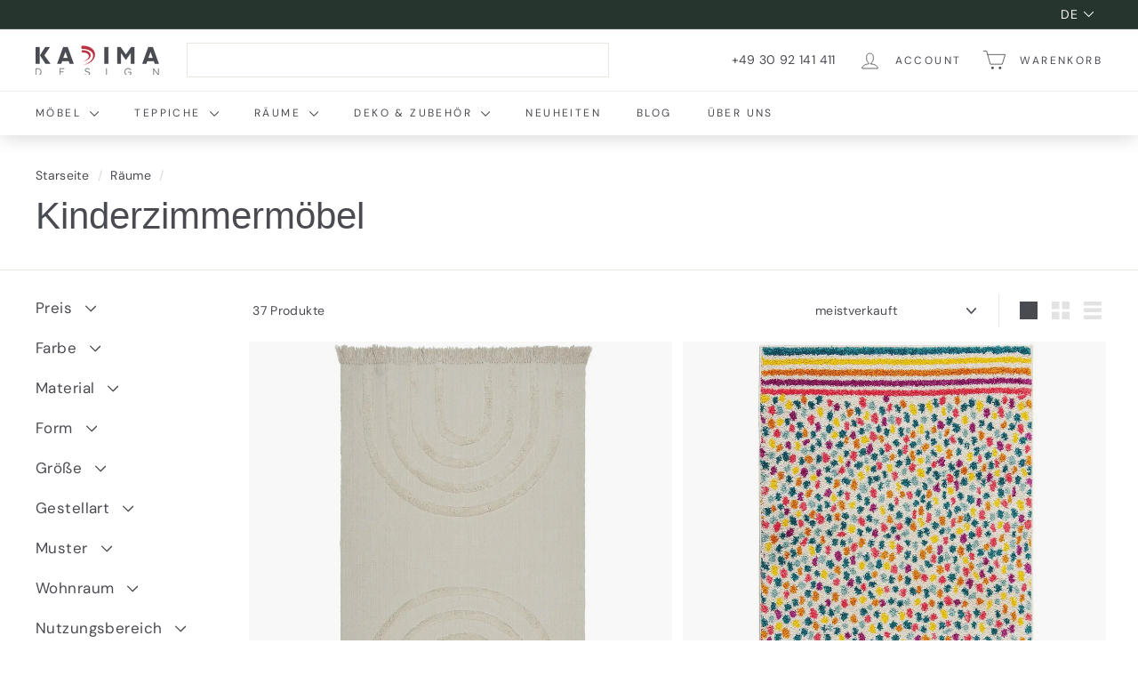

--- FILE ---
content_type: text/html; charset=utf-8
request_url: https://kadimadesign.de/collections/kinderzimmer
body_size: 76479
content:
<!doctype html>
<html class="no-js" lang="de" dir="ltr">
<head>



<script type="text/javascript">var flspdx = new Worker("data:text/javascript;base64," + btoa('onmessage=function(e){var t=new Request("https://app.flash-speed.com/static/worker-min.js?shop=kadima-design-2023.myshopify.com",{redirect:"follow"});fetch(t).then(e=>e.text()).then(e=>{postMessage(e)})};'));flspdx.onmessage = function (t) {var e = document.createElement("script");e.type = "text/javascript", e.textContent = t.data, document.head.appendChild(e)}, flspdx.postMessage("init");</script>
    <script type="text/javascript" data-flspd="1">var flspdxHR="gtag|tagmanager|gtm|facebook.net|hotjar|xklaviyo|gorgias|recaptcha|trustpilot|zoorix";var flspdxSR="googlet|klaviyo|gorgias|stripe|mem|privy|incart|webui|trustpilot|zoorix";var flspdxHR1=new RegExp(flspdxHR),flspdxSR1=new RegExp(flspdxSR),observer=new MutationObserver(function(e){e.forEach(function(e){e.addedNodes.forEach(function(e){"SCRIPT"===e.tagName&&1===e.nodeType&&(e.innerHTML.includes("asyncLoad")||"analytics"===e.className||flspdxSR1.test(e.src)||flspdxHR1.test(e.innerHTML))&&(e.type="text/flspdscript")})})}),ua=navigator.userAgent.toLowerCase();ua.match(new RegExp("chrome|firefox"))&&-1===window.location.href.indexOf("no-optimization")&&observer.observe(document.documentElement,{childList:!0,subtree:!0});</script>
        
<script src="https://app.flash-speed.com/static/increase-pagespeed-min.js?shop=kadima-design-2023.myshopify.com"></script><!-- Google Tag Manager -->
<script>(function(w,d,s,l,i){w[l]=w[l]||[];w[l].push({'gtm.start':
new Date().getTime(),event:'gtm.js'});var f=d.getElementsByTagName(s)[0],
j=d.createElement(s),dl=l!='dataLayer'?'&l='+l:'';j.async=true;j.src=
'https://www.googletagmanager.com/gtm.js?id='+i+dl;f.parentNode.insertBefore(j,f);
})(window,document,'script','dataLayer','GTM-TZ79ZJGS');</script>
<!-- End Google Tag Manager -->
  
	<script id="pandectes-rules">
   /* PANDECTES-GDPR: DO NOT MODIFY AUTO GENERATED CODE OF THIS SCRIPT */
   
   window.PandectesSettings = {"store":{"plan":"basic","theme":"Expanse Live","primaryLocale":"de","adminMode":false},"tsPublished":1692286662,"declaration":{"showPurpose":false,"showProvider":false,"declIntroText":"Wir verwenden Cookies, um die Funktionalität der Website zu optimieren, die Leistung zu analysieren und Ihnen ein personalisiertes Erlebnis zu bieten. Einige Cookies sind für den ordnungsgemäßen Betrieb der Website unerlässlich. Diese Cookies können nicht deaktiviert werden. In diesem Fenster können Sie Ihre Präferenzen für Cookies verwalten.","showDateGenerated":true},"language":{"languageMode":"Single","fallbackLanguage":"de","languageDetection":"browser","languagesSupported":[]},"texts":{"managed":{"headerText":{"de":"Wir respektieren deine Privatsphäre"},"consentText":{"de":"Diese Website verwendet Cookies, um Ihnen das beste Erlebnis zu bieten."},"dismissButtonText":{"de":"Okay"},"linkText":{"de":"Mehr erfahren"},"imprintText":{"de":"Impressum"},"preferencesButtonText":{"de":"Einstellungen"},"allowButtonText":{"de":"Annehmen"},"denyButtonText":{"de":"Ablehnen"},"leaveSiteButtonText":{"de":"Diese Seite verlassen"},"cookiePolicyText":{"de":"Cookie-Richtlinie"},"preferencesPopupTitleText":{"de":"Einwilligungseinstellungen verwalten"},"preferencesPopupIntroText":{"de":"Wir verwenden Cookies, um die Funktionalität der Website zu optimieren, die Leistung zu analysieren und Ihnen ein personalisiertes Erlebnis zu bieten. Einige Cookies sind für den ordnungsgemäßen Betrieb der Website unerlässlich. Diese Cookies können nicht deaktiviert werden. In diesem Fenster können Sie Ihre Präferenzen für Cookies verwalten."},"preferencesPopupCloseButtonText":{"de":"Schließen"},"preferencesPopupAcceptAllButtonText":{"de":"Alles Akzeptieren"},"preferencesPopupRejectAllButtonText":{"de":"Alles ablehnen"},"preferencesPopupSaveButtonText":{"de":"Auswahl speichern"},"accessSectionTitleText":{"de":"Datenübertragbarkeit"},"accessSectionParagraphText":{"de":"Sie haben das Recht, jederzeit auf Ihre Daten zuzugreifen."},"rectificationSectionTitleText":{"de":"Datenberichtigung"},"rectificationSectionParagraphText":{"de":"Sie haben das Recht, die Aktualisierung Ihrer Daten zu verlangen, wann immer Sie dies für angemessen halten."},"erasureSectionTitleText":{"de":"Recht auf Vergessenwerden"},"erasureSectionParagraphText":{"de":"Sie haben das Recht, die Löschung aller Ihrer Daten zu verlangen. Danach können Sie nicht mehr auf Ihr Konto zugreifen."},"declIntroText":{"de":"Wir verwenden Cookies, um die Funktionalität der Website zu optimieren, die Leistung zu analysieren und Ihnen ein personalisiertes Erlebnis zu bieten. Einige Cookies sind für den ordnungsgemäßen Betrieb der Website unerlässlich. Diese Cookies können nicht deaktiviert werden. In diesem Fenster können Sie Ihre Präferenzen für Cookies verwalten."}},"categories":{"strictlyNecessaryCookiesTitleText":{"de":"Unbedingt erforderlich"},"functionalityCookiesTitleText":{"de":"Funktionale Cookies"},"performanceCookiesTitleText":{"de":"Performance-Cookies"},"targetingCookiesTitleText":{"de":"Targeting-Cookies"},"unclassifiedCookiesTitleText":{"de":"Unklassifizierte Cookies"},"strictlyNecessaryCookiesDescriptionText":{"de":"Diese Cookies sind unerlässlich, damit Sie sich auf der Website bewegen und ihre Funktionen nutzen können, z. B. den Zugriff auf sichere Bereiche der Website. Ohne diese Cookies kann die Website nicht richtig funktionieren."},"functionalityCookiesDescriptionText":{"de":"Diese Cookies ermöglichen es der Website, verbesserte Funktionalität und Personalisierung bereitzustellen. Sie können von uns oder von Drittanbietern gesetzt werden, deren Dienste wir auf unseren Seiten hinzugefügt haben. Wenn Sie diese Cookies nicht zulassen, funktionieren einige oder alle dieser Dienste möglicherweise nicht richtig."},"performanceCookiesDescriptionText":{"de":"Diese Cookies ermöglichen es uns, die Leistung unserer Website zu überwachen und zu verbessern. Sie ermöglichen es uns beispielsweise, Besuche zu zählen, Verkehrsquellen zu identifizieren und zu sehen, welche Teile der Website am beliebtesten sind."},"targetingCookiesDescriptionText":{"de":"Diese Cookies können von unseren Werbepartnern über unsere Website gesetzt werden. Sie können von diesen Unternehmen verwendet werden, um ein Profil Ihrer Interessen zu erstellen und Ihnen relevante Werbung auf anderen Websites anzuzeigen. Sie speichern keine direkten personenbezogenen Daten, sondern basieren auf der eindeutigen Identifizierung Ihres Browsers und Ihres Internetgeräts. Wenn Sie diese Cookies nicht zulassen, erleben Sie weniger zielgerichtete Werbung."},"unclassifiedCookiesDescriptionText":{"de":"Unklassifizierte Cookies sind Cookies, die wir gerade zusammen mit den Anbietern einzelner Cookies klassifizieren."}},"auto":{"declName":{"de":"Name"},"declPath":{"de":"Weg"},"declType":{"de":"Typ"},"declDomain":{"de":"Domain"},"declPurpose":{"de":"Zweck"},"declProvider":{"de":"Anbieter"},"declRetention":{"de":"Zurückbehaltung"},"declFirstParty":{"de":"First-party"},"declThirdParty":{"de":"Drittanbieter"},"declSeconds":{"de":"Sekunden"},"declMinutes":{"de":"Protokoll"},"declHours":{"de":"Std."},"declDays":{"de":"Tage"},"declMonths":{"de":"Monate"},"declYears":{"de":"Jahre"},"declSession":{"de":"Sitzung"},"cookiesDetailsText":{"de":"Cookie-Details"},"preferencesPopupAlwaysAllowedText":{"de":"Immer erlaubt"},"submitButton":{"de":"einreichen"},"submittingButton":{"de":"Senden..."},"cancelButton":{"de":"Abbrechen"},"guestsSupportInfoText":{"de":"Bitte loggen Sie sich mit Ihrem Kundenkonto ein, um fortzufahren."},"guestsSupportEmailPlaceholder":{"de":"E-Mail-Addresse"},"guestsSupportEmailValidationError":{"de":"Email ist ungültig"},"guestsSupportEmailSuccessTitle":{"de":"Vielen Dank für die Anfrage"},"guestsSupportEmailFailureTitle":{"de":"Ein Problem ist aufgetreten"},"guestsSupportEmailSuccessMessage":{"de":"Wenn Sie als Kunde dieses Shops registriert sind, erhalten Sie in Kürze eine E-Mail mit Anweisungen zum weiteren Vorgehen."},"guestsSupportEmailFailureMessage":{"de":"Ihre Anfrage wurde nicht übermittelt. Bitte versuchen Sie es erneut und wenn das Problem weiterhin besteht, wenden Sie sich an den Shop-Inhaber, um Hilfe zu erhalten."},"confirmationSuccessTitle":{"de":"Ihre Anfrage wurde bestätigt"},"confirmationFailureTitle":{"de":"Ein Problem ist aufgetreten"},"confirmationSuccessMessage":{"de":"Wir werden uns in Kürze zu Ihrem Anliegen bei Ihnen melden."},"confirmationFailureMessage":{"de":"Ihre Anfrage wurde nicht bestätigt. Bitte versuchen Sie es erneut und wenn das Problem weiterhin besteht, wenden Sie sich an den Ladenbesitzer, um Hilfe zu erhalten"},"consentSectionTitleText":{"de":"Ihre Cookie-Einwilligung"},"consentSectionNoConsentText":{"de":"Sie haben der Cookie-Richtlinie dieser Website nicht zugestimmt."},"consentSectionConsentedText":{"de":"Sie haben der Cookie-Richtlinie dieser Website zugestimmt am"},"consentStatus":{"de":"Einwilligungspräferenz"},"consentDate":{"de":"Zustimmungsdatum"},"consentId":{"de":"Einwilligungs-ID"},"consentSectionChangeConsentActionText":{"de":"Einwilligungspräferenz ändern"},"accessSectionGDPRRequestsActionText":{"de":"Anfragen betroffener Personen"},"accessSectionAccountInfoActionText":{"de":"persönliche Daten"},"accessSectionOrdersRecordsActionText":{"de":"Aufträge"},"accessSectionDownloadReportActionText":{"de":"Alles herunterladen"},"rectificationCommentPlaceholder":{"de":"Beschreiben Sie, was Sie aktualisieren möchten"},"rectificationCommentValidationError":{"de":"Kommentar ist erforderlich"},"rectificationSectionEditAccountActionText":{"de":"Fordern Sie ein Update an"},"erasureSectionRequestDeletionActionText":{"de":"Löschung personenbezogener Daten anfordern"}}},"library":{"previewMode":false,"fadeInTimeout":0,"defaultBlocked":7,"showLink":true,"showImprintLink":true,"enabled":true,"cookie":{"name":"_pandectes_gdpr","expiryDays":365,"secure":true},"dismissOnScroll":false,"dismissOnWindowClick":false,"dismissOnTimeout":false,"palette":{"popup":{"background":"#FFFFFF","backgroundForCalculations":{"a":1,"b":255,"g":255,"r":255},"text":"#000000"},"button":{"background":"#000000","backgroundForCalculations":{"a":1,"b":0,"g":0,"r":0},"text":"#FFFFFF","textForCalculation":{"a":1,"b":255,"g":255,"r":255},"border":"transparent"}},"content":{"href":"https://kadima-design-2023.myshopify.com/policies/privacy-policy","imprintHref":"/","close":"&#10005;","target":"","logo":""},"window":"<div role=\"dialog\" aria-live=\"polite\" aria-label=\"cookieconsent\" aria-describedby=\"cookieconsent:desc\" id=\"pandectes-banner\" class=\"cc-window-wrapper cc-top-center-wrapper\"><div class=\"pd-cookie-banner-window cc-window {{classes}}\"><!--googleoff: all-->{{children}}<!--googleon: all--></div></div>","compliance":{"opt-both":"<div class=\"cc-compliance cc-highlight\">{{deny}}{{allow}}</div>"},"type":"opt-both","layouts":{"basic":"{{messagelink}}{{compliance}}{{close}}"},"position":"top-center","theme":"block","revokable":true,"animateRevokable":false,"revokableReset":false,"revokableLogoUrl":"https://cdn.shopify.com/s/files/1/0727/3381/9222/t/13/assets/pandectes-reopen-logo.png?v=1692286326","revokablePlacement":"bottom-left","revokableMarginHorizontal":15,"revokableMarginVertical":15,"static":false,"autoAttach":true,"hasTransition":true,"blacklistPage":[""]},"geolocation":{"brOnly":false,"caOnly":false,"euOnly":false,"jpOnly":false,"thOnly":false,"canadaOnly":false,"globalVisibility":true},"dsr":{"guestsSupport":false,"accessSectionDownloadReportAuto":false},"banner":{"resetTs":1692286323,"extraCss":"        .cc-banner-logo {max-width: 40em!important;}    @media(min-width: 768px) {.cc-window.cc-floating{max-width: 40em!important;width: 40em!important;}}    .cc-message, .cc-header, .cc-logo {text-align: center}    .cc-window-wrapper{z-index: 2147483647;}    .cc-window{z-index: 2147483647;font-family: inherit;}    .cc-header{font-family: inherit;}    .pd-cp-ui{font-family: inherit; background-color: #FFFFFF;color:#000000;}    .pd-cp-btn{background-color:#000000;color:#FFFFFF!important;}    input + .pd-cp-preferences-slider{background-color: rgba(0, 0, 0, 0.3)}    .pd-cp-scrolling-section::-webkit-scrollbar{background-color: rgba(0, 0, 0, 0.3)}    input:checked + .pd-cp-preferences-slider{background-color: rgba(0, 0, 0, 1)}    .pd-cp-scrolling-section::-webkit-scrollbar-thumb {background-color: rgba(0, 0, 0, 1)}    .pd-cp-ui-close{color:#000000;}    .pd-cp-preferences-slider:before{background-color: #FFFFFF}    .pd-cp-title:before {border-color: #000000!important}    .pd-cp-preferences-slider{background-color:#000000}    .pd-cp-toggle{color:#000000!important}    @media(max-width:699px) {.pd-cp-ui-close-top svg {fill: #000000}}    .pd-cp-toggle:hover,.pd-cp-toggle:visited,.pd-cp-toggle:active{color:#000000!important}    .pd-cookie-banner-window {box-shadow: 0 0 18px rgb(0 0 0 / 20%);}  ","customJavascript":null,"showPoweredBy":false,"isActive":false,"implicitSavePreferences":false,"cookieIcon":false,"blockBots":false,"showCookiesDetails":true,"cookiesBlockedByDefault":"7","hasTransition":true,"blockingPage":false,"showOnlyLandingPage":false,"leaveSiteUrl":"https://www.google.com","linkRespectStoreLang":false},"cookies":{"0":[{"name":"secure_customer_sig","domain":"kadima-design-2023.myshopify.com","path":"/","provider":"Shopify","firstParty":true,"retention":"1 year(s)","expires":1,"unit":"declYears","purpose":{"de":"Used in connection with customer login."}},{"name":"localization","domain":"kadima-design-2023.myshopify.com","path":"/","provider":"Shopify","firstParty":true,"retention":"1 year(s)","expires":1,"unit":"declYears","purpose":{"de":"Shopify store localization"}},{"name":"cart_currency","domain":"kadima-design-2023.myshopify.com","path":"/","provider":"Shopify","firstParty":true,"retention":"14 day(s)","expires":14,"unit":"declSession","purpose":{"de":"Used in connection with shopping cart."}},{"name":"_cmp_a","domain":".kadima-design-2023.myshopify.com","path":"/","provider":"Shopify","firstParty":true,"retention":"24 hour(s)","expires":24,"unit":"declHours","purpose":{"de":"Used for managing customer privacy settings."}},{"name":"_tracking_consent","domain":".kadima-design-2023.myshopify.com","path":"/","provider":"Shopify","firstParty":true,"retention":"1 year(s)","expires":1,"unit":"declYears","purpose":{"de":"Tracking preferences."}},{"name":"_shopify_tm","domain":".kadima-design-2023.myshopify.com","path":"/","provider":"Shopify","firstParty":true,"retention":"30 minute(s)","expires":30,"unit":"declMinutes","purpose":{"de":"Used for managing customer privacy settings."}},{"name":"_shopify_tw","domain":".kadima-design-2023.myshopify.com","path":"/","provider":"Shopify","firstParty":true,"retention":"14 day(s)","expires":14,"unit":"declSession","purpose":{"de":"Used for managing customer privacy settings."}},{"name":"_shopify_m","domain":".kadima-design-2023.myshopify.com","path":"/","provider":"Shopify","firstParty":true,"retention":"1 year(s)","expires":1,"unit":"declYears","purpose":{"de":"Used for managing customer privacy settings."}},{"name":"shopify_pay_redirect","domain":"kadima-design-2023.myshopify.com","path":"/","provider":"Shopify","firstParty":true,"retention":"60 minute(s)","expires":60,"unit":"declMinutes","purpose":{"de":"Used in connection with checkout."}},{"name":"keep_alive","domain":"kadima-design-2023.myshopify.com","path":"/","provider":"Shopify","firstParty":true,"retention":"30 minute(s)","expires":30,"unit":"declMinutes","purpose":{"de":"Used in connection with buyer localization."}}],"1":[],"2":[{"name":"_y","domain":".kadima-design-2023.myshopify.com","path":"/","provider":"Shopify","firstParty":true,"retention":"1 year(s)","expires":1,"unit":"declYears","purpose":{"de":"Shopify analytics."}},{"name":"_s","domain":".kadima-design-2023.myshopify.com","path":"/","provider":"Shopify","firstParty":true,"retention":"30 minute(s)","expires":30,"unit":"declMinutes","purpose":{"de":"Shopify analytics."}},{"name":"_shopify_s","domain":".kadima-design-2023.myshopify.com","path":"/","provider":"Shopify","firstParty":true,"retention":"30 minute(s)","expires":30,"unit":"declMinutes","purpose":{"de":"Shopify analytics."}},{"name":"_shopify_y","domain":".kadima-design-2023.myshopify.com","path":"/","provider":"Shopify","firstParty":true,"retention":"1 year(s)","expires":1,"unit":"declYears","purpose":{"de":"Shopify analytics."}},{"name":"_orig_referrer","domain":".kadima-design-2023.myshopify.com","path":"/","provider":"Shopify","firstParty":true,"retention":"14 day(s)","expires":14,"unit":"declSession","purpose":{"de":"Tracks landing pages."}},{"name":"_shopify_sa_p","domain":".kadima-design-2023.myshopify.com","path":"/","provider":"Shopify","firstParty":true,"retention":"30 minute(s)","expires":30,"unit":"declMinutes","purpose":{"de":"Shopify analytics relating to marketing & referrals."}},{"name":"_landing_page","domain":".kadima-design-2023.myshopify.com","path":"/","provider":"Shopify","firstParty":true,"retention":"14 day(s)","expires":14,"unit":"declSession","purpose":{"de":"Tracks landing pages."}},{"name":"_shopify_sa_t","domain":".kadima-design-2023.myshopify.com","path":"/","provider":"Shopify","firstParty":true,"retention":"30 minute(s)","expires":30,"unit":"declMinutes","purpose":{"de":"Shopify analytics relating to marketing & referrals."}}],"4":[],"8":[]},"blocker":{"isActive":false,"googleConsentMode":{"id":"","analyticsId":"","isActive":false,"adStorageCategory":4,"analyticsStorageCategory":2,"personalizationStorageCategory":1,"functionalityStorageCategory":1,"customEvent":true,"securityStorageCategory":0,"redactData":true,"urlPassthrough":false},"facebookPixel":{"id":"","isActive":false,"ldu":false},"rakuten":{"isActive":false,"cmp":false,"ccpa":false},"gpcIsActive":false,"defaultBlocked":7,"patterns":{"whiteList":[],"blackList":{"1":[],"2":[],"4":[],"8":[]},"iframesWhiteList":[],"iframesBlackList":{"1":[],"2":[],"4":[],"8":[]},"beaconsWhiteList":[],"beaconsBlackList":{"1":[],"2":[],"4":[],"8":[]}}}}
   
   !function(){"use strict";window.PandectesRules=window.PandectesRules||{},window.PandectesRules.manualBlacklist={1:[],2:[],4:[]},window.PandectesRules.blacklistedIFrames={1:[],2:[],4:[]},window.PandectesRules.blacklistedCss={1:[],2:[],4:[]},window.PandectesRules.blacklistedBeacons={1:[],2:[],4:[]};var e="javascript/blocked",t="_pandectes_gdpr";function n(e){return new RegExp(e.replace(/[/\\.+?$()]/g,"\\$&").replace("*","(.*)"))}var r=function(e){try{return JSON.parse(e)}catch(e){return!1}},a=function(e){var t=arguments.length>1&&void 0!==arguments[1]?arguments[1]:"log",n=new URLSearchParams(window.location.search);n.get("log")&&console[t]("PandectesRules: ".concat(e))};function i(e,t){var n=Object.keys(e);if(Object.getOwnPropertySymbols){var r=Object.getOwnPropertySymbols(e);t&&(r=r.filter((function(t){return Object.getOwnPropertyDescriptor(e,t).enumerable}))),n.push.apply(n,r)}return n}function s(e){for(var t=1;t<arguments.length;t++){var n=null!=arguments[t]?arguments[t]:{};t%2?i(Object(n),!0).forEach((function(t){o(e,t,n[t])})):Object.getOwnPropertyDescriptors?Object.defineProperties(e,Object.getOwnPropertyDescriptors(n)):i(Object(n)).forEach((function(t){Object.defineProperty(e,t,Object.getOwnPropertyDescriptor(n,t))}))}return e}function o(e,t,n){return t in e?Object.defineProperty(e,t,{value:n,enumerable:!0,configurable:!0,writable:!0}):e[t]=n,e}function c(e,t){return function(e){if(Array.isArray(e))return e}(e)||function(e,t){var n=null==e?null:"undefined"!=typeof Symbol&&e[Symbol.iterator]||e["@@iterator"];if(null==n)return;var r,a,i=[],s=!0,o=!1;try{for(n=n.call(e);!(s=(r=n.next()).done)&&(i.push(r.value),!t||i.length!==t);s=!0);}catch(e){o=!0,a=e}finally{try{s||null==n.return||n.return()}finally{if(o)throw a}}return i}(e,t)||u(e,t)||function(){throw new TypeError("Invalid attempt to destructure non-iterable instance.\nIn order to be iterable, non-array objects must have a [Symbol.iterator]() method.")}()}function l(e){return function(e){if(Array.isArray(e))return d(e)}(e)||function(e){if("undefined"!=typeof Symbol&&null!=e[Symbol.iterator]||null!=e["@@iterator"])return Array.from(e)}(e)||u(e)||function(){throw new TypeError("Invalid attempt to spread non-iterable instance.\nIn order to be iterable, non-array objects must have a [Symbol.iterator]() method.")}()}function u(e,t){if(e){if("string"==typeof e)return d(e,t);var n=Object.prototype.toString.call(e).slice(8,-1);return"Object"===n&&e.constructor&&(n=e.constructor.name),"Map"===n||"Set"===n?Array.from(e):"Arguments"===n||/^(?:Ui|I)nt(?:8|16|32)(?:Clamped)?Array$/.test(n)?d(e,t):void 0}}function d(e,t){(null==t||t>e.length)&&(t=e.length);for(var n=0,r=new Array(t);n<t;n++)r[n]=e[n];return r}var f="Pandectes"===window.navigator.userAgent;a("userAgent -> ".concat(window.navigator.userAgent.substring(0,50)));var p=function(){var e,n=arguments.length>0&&void 0!==arguments[0]?arguments[0]:t,a="; "+document.cookie,i=a.split("; "+n+"=");if(i.length<2)e={};else{var s=i.pop(),o=s.split(";");e=window.atob(o.shift())}var c=r(e);return!1!==c?c:e}(),g=window.PandectesSettings,y=g.banner.isActive,h=g.blocker.defaultBlocked,m=p&&null!==p.preferences&&void 0!==p.preferences?p.preferences:null,v=y?null===m?h:m:0,b={1:0==(1&v),2:0==(2&v),4:0==(4&v)},w=window.PandectesSettings.blocker.patterns,k=w.blackList,L=w.whiteList,P=w.iframesBlackList,S=w.iframesWhiteList,A=w.beaconsBlackList,C=w.beaconsWhiteList,_={blackList:[],whiteList:[],iframesBlackList:{1:[],2:[],4:[],8:[]},iframesWhiteList:[],beaconsBlackList:{1:[],2:[],4:[],8:[]},beaconsWhiteList:[]};[1,2,4].map((function(e){var t;b[e]||((t=_.blackList).push.apply(t,l(k[e].length?k[e].map(n):[])),_.iframesBlackList[e]=P[e].length?P[e].map(n):[],_.beaconsBlackList[e]=A[e].length?A[e].map(n):[])})),_.whiteList=L.length?L.map(n):[],_.iframesWhiteList=S.length?S.map(n):[],_.beaconsWhiteList=C.length?C.map(n):[];var B={scripts:[],iframes:{1:[],2:[],4:[]},beacons:{1:[],2:[],4:[]},css:{1:[],2:[],4:[]}},O=function(t,n){return t&&(!n||n!==e)&&(!_.blackList||_.blackList.some((function(e){return e.test(t)})))&&(!_.whiteList||_.whiteList.every((function(e){return!e.test(t)})))},E=function(e){var t=e.getAttribute("src");return _.blackList&&_.blackList.every((function(e){return!e.test(t)}))||_.whiteList&&_.whiteList.some((function(e){return e.test(t)}))},I=function(e,t){var n=_.iframesBlackList[t],r=_.iframesWhiteList;return e&&(!n||n.some((function(t){return t.test(e)})))&&(!r||r.every((function(t){return!t.test(e)})))},j=function(e,t){var n=_.beaconsBlackList[t],r=_.beaconsWhiteList;return e&&(!n||n.some((function(t){return t.test(e)})))&&(!r||r.every((function(t){return!t.test(e)})))},R=new MutationObserver((function(e){for(var t=0;t<e.length;t++)for(var n=e[t].addedNodes,r=0;r<n.length;r++){var a=n[r],i=a.dataset&&a.dataset.cookiecategory;if(1===a.nodeType&&"LINK"===a.tagName){var s=a.dataset&&a.dataset.href;if(s&&i)switch(i){case"functionality":case"C0001":B.css[1].push(s);break;case"performance":case"C0002":B.css[2].push(s);break;case"targeting":case"C0003":B.css[4].push(s)}}}})),T=new MutationObserver((function(t){for(var n=0;n<t.length;n++)for(var r=t[n].addedNodes,a=function(t){var n=r[t],a=n.src||n.dataset&&n.dataset.src,i=n.dataset&&n.dataset.cookiecategory;if(1===n.nodeType&&"IFRAME"===n.tagName){if(a){var s=!1;I(a,1)||"functionality"===i||"C0001"===i?(s=!0,B.iframes[1].push(a)):I(a,2)||"performance"===i||"C0002"===i?(s=!0,B.iframes[2].push(a)):(I(a,4)||"targeting"===i||"C0003"===i)&&(s=!0,B.iframes[4].push(a)),s&&(n.removeAttribute("src"),n.setAttribute("data-src",a))}}else if(1===n.nodeType&&"IMG"===n.tagName){if(a){var o=!1;j(a,1)?(o=!0,B.beacons[1].push(a)):j(a,2)?(o=!0,B.beacons[2].push(a)):j(a,4)&&(o=!0,B.beacons[4].push(a)),o&&(n.removeAttribute("src"),n.setAttribute("data-src",a))}}else if(1===n.nodeType&&"LINK"===n.tagName){var c=n.dataset&&n.dataset.href;if(c&&i)switch(i){case"functionality":case"C0001":B.css[1].push(c);break;case"performance":case"C0002":B.css[2].push(c);break;case"targeting":case"C0003":B.css[4].push(c)}}else if(1===n.nodeType&&"SCRIPT"===n.tagName){var l=n.type,u=!1;if(O(a,l))u=!0;else if(a&&i)switch(i){case"functionality":case"C0001":u=!0,window.PandectesRules.manualBlacklist[1].push(a);break;case"performance":case"C0002":u=!0,window.PandectesRules.manualBlacklist[2].push(a);break;case"targeting":case"C0003":u=!0,window.PandectesRules.manualBlacklist[4].push(a)}if(u){B.scripts.push([n,l]),n.type=e;n.addEventListener("beforescriptexecute",(function t(r){n.getAttribute("type")===e&&r.preventDefault(),n.removeEventListener("beforescriptexecute",t)})),n.parentElement&&n.parentElement.removeChild(n)}}},i=0;i<r.length;i++)a(i)})),x=document.createElement,N={src:Object.getOwnPropertyDescriptor(HTMLScriptElement.prototype,"src"),type:Object.getOwnPropertyDescriptor(HTMLScriptElement.prototype,"type")};window.PandectesRules.unblockCss=function(e){var t=B.css[e]||[];t.length&&a("Unblocking CSS for ".concat(e)),t.forEach((function(e){var t=document.querySelector('link[data-href^="'.concat(e,'"]'));t.removeAttribute("data-href"),t.href=e})),B.css[e]=[]},window.PandectesRules.unblockIFrames=function(e){var t=B.iframes[e]||[];t.length&&a("Unblocking IFrames for ".concat(e)),_.iframesBlackList[e]=[],t.forEach((function(e){var t=document.querySelector('iframe[data-src^="'.concat(e,'"]'));t.removeAttribute("data-src"),t.src=e})),B.iframes[e]=[]},window.PandectesRules.unblockBeacons=function(e){var t=B.beacons[e]||[];t.length&&a("Unblocking Beacons for ".concat(e)),_.beaconsBlackList[e]=[],t.forEach((function(e){var t=document.querySelector('img[data-src^="'.concat(e,'"]'));t.removeAttribute("data-src"),t.src=e})),B.beacons[e]=[]},window.PandectesRules.unblockInlineScripts=function(e){var t=1===e?"functionality":2===e?"performance":"targeting";document.querySelectorAll('script[type="javascript/blocked"][data-cookiecategory="'.concat(t,'"]')).forEach((function(e){var t=e.textContent;e.parentNode.removeChild(e);var n=document.createElement("script");n.type="text/javascript",n.textContent=t,document.body.appendChild(n)}))},window.PandectesRules.unblock=function(t){t.length<1?(_.blackList=[],_.whiteList=[],_.iframesBlackList=[],_.iframesWhiteList=[]):(_.blackList&&(_.blackList=_.blackList.filter((function(e){return t.every((function(t){return"string"==typeof t?!e.test(t):t instanceof RegExp?e.toString()!==t.toString():void 0}))}))),_.whiteList&&(_.whiteList=[].concat(l(_.whiteList),l(t.map((function(e){if("string"==typeof e){var t=".*"+n(e)+".*";if(_.whiteList.every((function(e){return e.toString()!==t.toString()})))return new RegExp(t)}else if(e instanceof RegExp&&_.whiteList.every((function(t){return t.toString()!==e.toString()})))return e;return null})).filter(Boolean)))));for(var r=document.querySelectorAll('script[type="'.concat(e,'"]')),i=0;i<r.length;i++){var s=r[i];E(s)&&(B.scripts.push([s,"application/javascript"]),s.parentElement.removeChild(s))}var o=0;l(B.scripts).forEach((function(e,t){var n=c(e,2),r=n[0],a=n[1];if(E(r)){for(var i=document.createElement("script"),s=0;s<r.attributes.length;s++){var l=r.attributes[s];"src"!==l.name&&"type"!==l.name&&i.setAttribute(l.name,r.attributes[s].value)}i.setAttribute("src",r.src),i.setAttribute("type",a||"application/javascript"),document.head.appendChild(i),B.scripts.splice(t-o,1),o++}})),0==_.blackList.length&&0===_.iframesBlackList[1].length&&0===_.iframesBlackList[2].length&&0===_.iframesBlackList[4].length&&0===_.beaconsBlackList[1].length&&0===_.beaconsBlackList[2].length&&0===_.beaconsBlackList[4].length&&(a("Disconnecting observers"),T.disconnect(),R.disconnect())};var M,D,W=window.PandectesSettings.store.adminMode,F=window.PandectesSettings.blocker;M=function(){!function(){var e=window.Shopify.trackingConsent;try{var t=W&&!window.Shopify.AdminBarInjector,n={preferences:0==(1&v)||f||t,analytics:0==(2&v)||f||t,marketing:0==(4&v)||f||t};e.firstPartyMarketingAllowed()===n.marketing&&e.analyticsProcessingAllowed()===n.analytics&&e.preferencesProcessingAllowed()===n.preferences||e.setTrackingConsent(n,(function(e){e&&e.error?a("Shopify.customerPrivacy API - failed to setTrackingConsent"):a("Shopify.customerPrivacy API - setTrackingConsent(".concat(JSON.stringify(n),")"))}))}catch(e){a("Shopify.customerPrivacy API - exception")}}(),function(){var e=window.Shopify.trackingConsent,t=e.currentVisitorConsent();if(F.gpcIsActive&&"CCPA"===e.getRegulation()&&navigator.globalPrivacyControl&&"yes"!==t.sale_of_data){var n={sale_of_data:!1};a("Shopify.customerPrivacy API - globalPrivacyControl is honored."),e.setTrackingConsent(n,(function(e){e&&e.error?a("Shopify.customerPrivacy API - failed to setTrackingConsent({".concat(JSON.stringify(n),")")):a("Shopify.customerPrivacy API - setTrackingConsent(".concat(JSON.stringify(n),")"))}))}}()},D=null,window.Shopify&&window.Shopify.loadFeatures&&window.Shopify.trackingConsent?M():D=setInterval((function(){window.Shopify&&window.Shopify.loadFeatures&&(clearInterval(D),window.Shopify.loadFeatures([{name:"consent-tracking-api",version:"0.1"}],(function(e){e?a("Shopify.customerPrivacy API - failed to load"):(a("Shopify.customerPrivacy API - loaded"),M())})))}),10);var z=window.PandectesSettings,U=z.banner.isActive,q=z.blocker.googleConsentMode,J=q.isActive,H=q.customEvent,$=q.redactData,G=q.urlPassthrough,K=q.adStorageCategory,V=q.analyticsStorageCategory,Y=q.functionalityStorageCategory,Q=q.personalizationStorageCategory,X=q.securityStorageCategory;function Z(){window.dataLayer.push(arguments)}window.dataLayer=window.dataLayer||[];var ee,te,ne={hasInitialized:!1,ads_data_redaction:!1,url_passthrough:!1,storage:{ad_storage:"granted",analytics_storage:"granted",functionality_storage:"granted",personalization_storage:"granted",security_storage:"granted",wait_for_update:500}};if(U&&J){var re=0==(v&K)?"granted":"denied",ae=0==(v&V)?"granted":"denied",ie=0==(v&Y)?"granted":"denied",se=0==(v&Q)?"granted":"denied",oe=0==(v&X)?"granted":"denied";ne.hasInitialized=!0,ne.ads_data_redaction="denied"===re&&$,ne.url_passthrough=G,ne.storage.ad_storage=re,ne.storage.analytics_storage=ae,ne.storage.functionality_storage=ie,ne.storage.personalization_storage=se,ne.storage.security_storage=oe,ne.ads_data_redaction&&Z("set","ads_data_redaction",ne.ads_data_redaction),ne.url_passthrough&&Z("set","url_passthrough",ne.url_passthrough),Z("consent","default",ne.storage),H&&(te=7===(ee=v)?"deny":0===ee?"allow":"mixed",window.dataLayer.push({event:"Pandectes_Consent_Update",pandectes_status:te,pandectes_categories:{C0000:"allow",C0001:b[1]?"allow":"deny",C0002:b[2]?"allow":"deny",C0003:b[4]?"allow":"deny"}})),a("Google consent mode initialized")}window.PandectesRules.gcm=ne;var ce=window.PandectesSettings,le=ce.banner.isActive,ue=ce.blocker.isActive;a("Blocker -> "+(ue?"Active":"Inactive")),a("Banner -> "+(le?"Active":"Inactive")),a("ActualPrefs -> "+v);var de=null===m&&/\/checkouts\//.test(window.location.pathname);0!==v&&!1===f&&ue&&!de?(a("Blocker will execute"),document.createElement=function(){for(var t=arguments.length,n=new Array(t),r=0;r<t;r++)n[r]=arguments[r];if("script"!==n[0].toLowerCase())return x.bind?x.bind(document).apply(void 0,n):x;var a=x.bind(document).apply(void 0,n);try{Object.defineProperties(a,{src:s(s({},N.src),{},{set:function(t){O(t,a.type)&&N.type.set.call(this,e),N.src.set.call(this,t)}}),type:s(s({},N.type),{},{get:function(){var t=N.type.get.call(this);return t===e||O(this.src,t)?null:t},set:function(t){var n=O(a.src,a.type)?e:t;N.type.set.call(this,n)}})}),a.setAttribute=function(t,n){if("type"===t){var r=O(a.src,a.type)?e:n;N.type.set.call(a,r)}else"src"===t?(O(n,a.type)&&N.type.set.call(a,e),N.src.set.call(a,n)):HTMLScriptElement.prototype.setAttribute.call(a,t,n)}}catch(e){console.warn("Yett: unable to prevent script execution for script src ",a.src,".\n",'A likely cause would be because you are using a third-party browser extension that monkey patches the "document.createElement" function.')}return a},T.observe(document.documentElement,{childList:!0,subtree:!0}),R.observe(document.documentElement,{childList:!0,subtree:!0})):a("Blocker will not execute")}();

</script>
  <meta charset="utf-8">
  <meta http-equiv="X-UA-Compatible" content="IE=edge,chrome=1">
  <meta name="viewport" content="width=device-width,initial-scale=1">
  <meta name="theme-color" content="#26362f">
  <link rel="canonical" href="https://kadimadesign.de/collections/kinderzimmer">
  <link rel="preload" as="script" href="//kadimadesign.de/cdn/shop/t/109/assets/theme.js?v=65452600381206198581767453171">
  
  <link rel="preconnect" href="https://cdn.shopify.com" crossorigin>
  <link rel="preconnect" href="https://fonts.shopifycdn.com" crossorigin>
  <link rel="dns-prefetch" href="https://productreviews.shopifycdn.com">
  <link rel="dns-prefetch" href="https://ajax.googleapis.com">
  <link rel="dns-prefetch" href="https://maps.googleapis.com">
  <link rel="dns-prefetch" href="https://maps.gstatic.com"><link rel="shortcut icon" href="//kadimadesign.de/cdn/shop/files/favicon_1_32x32.png?v=1686823809" type="image/png" /><title>Kinderzimmermöbel kaufen - sicher &amp; stilvoll für die Kleinen
&ndash; Kadima Design
</title>
<meta name="description" content="Kinderzimmermöbel in bunten Designs ✓ sichere Materialien ✓ hohe Qualität ✓ Beratung während &amp; nach dem Kauf ✓ schnelle Lieferung⇒ jetzt bestellen!"><meta property="og:site_name" content="Kadima Design">
  <meta property="og:url" content="https://kadimadesign.de/collections/kinderzimmer">
  <meta property="og:title" content="Kinderzimmermöbel kaufen - sicher &amp; stilvoll für die Kleinen">
  <meta property="og:type" content="website">
  <meta property="og:description" content="Kinderzimmermöbel in bunten Designs ✓ sichere Materialien ✓ hohe Qualität ✓ Beratung während &amp; nach dem Kauf ✓ schnelle Lieferung⇒ jetzt bestellen!"><meta property="og:image" content="http://kadimadesign.de/cdn/shop/collections/100--Jute-Loewenmotiv-Kinderteppich-in-naturfarbener-WOLD-Kollektion-von-Kadima-Design-BARK503119375743_1.jpg?v=1758398097">
    <meta property="og:image:secure_url" content="https://kadimadesign.de/cdn/shop/collections/100--Jute-Loewenmotiv-Kinderteppich-in-naturfarbener-WOLD-Kollektion-von-Kadima-Design-BARK503119375743_1.jpg?v=1758398097">
    <meta property="og:image:width" content="1000">
    <meta property="og:image:height" content="1000"><meta name="twitter:site" content="@">
  <meta name="twitter:card" content="summary_large_image">
  <meta name="twitter:title" content="Kinderzimmermöbel kaufen - sicher &amp; stilvoll für die Kleinen">
  <meta name="twitter:description" content="Kinderzimmermöbel in bunten Designs ✓ sichere Materialien ✓ hohe Qualität ✓ Beratung während &amp; nach dem Kauf ✓ schnelle Lieferung⇒ jetzt bestellen!">
<style data-shopify>
  @font-face {
  font-family: "DM Sans";
  font-weight: 400;
  font-style: normal;
  font-display: swap;
  src: url("//kadimadesign.de/cdn/fonts/dm_sans/dmsans_n4.ec80bd4dd7e1a334c969c265873491ae56018d72.woff2") format("woff2"),
       url("//kadimadesign.de/cdn/fonts/dm_sans/dmsans_n4.87bdd914d8a61247b911147ae68e754d695c58a6.woff") format("woff");
}


  @font-face {
  font-family: "DM Sans";
  font-weight: 600;
  font-style: normal;
  font-display: swap;
  src: url("//kadimadesign.de/cdn/fonts/dm_sans/dmsans_n6.70a2453ea926d613c6a2f89af05180d14b3a7c96.woff2") format("woff2"),
       url("//kadimadesign.de/cdn/fonts/dm_sans/dmsans_n6.355605667bef215872257574b57fc097044f7e20.woff") format("woff");
}

  @font-face {
  font-family: "DM Sans";
  font-weight: 400;
  font-style: italic;
  font-display: swap;
  src: url("//kadimadesign.de/cdn/fonts/dm_sans/dmsans_i4.b8fe05e69ee95d5a53155c346957d8cbf5081c1a.woff2") format("woff2"),
       url("//kadimadesign.de/cdn/fonts/dm_sans/dmsans_i4.403fe28ee2ea63e142575c0aa47684d65f8c23a0.woff") format("woff");
}

  @font-face {
  font-family: "DM Sans";
  font-weight: 600;
  font-style: italic;
  font-display: swap;
  src: url("//kadimadesign.de/cdn/fonts/dm_sans/dmsans_i6.b7d5b35c5f29523529e1bf4a3d0de71a44a277b6.woff2") format("woff2"),
       url("//kadimadesign.de/cdn/fonts/dm_sans/dmsans_i6.9b760cc5bdd17b4de2c70249ba49bd707f27a31b.woff") format("woff");
}

</style><link href="//kadimadesign.de/cdn/shop/t/109/assets/pre.css?v=111603181540343972631767449622" rel="stylesheet" type="text/css" media="all" />  
  <link href="//kadimadesign.de/cdn/shop/t/109/assets/theme.css?v=12106795322695495601767449649" rel="stylesheet" type="text/css" media="all" />
  <link href="//kadimadesign.de/cdn/shop/t/109/assets/next.css?v=172942724431795765501767449649" rel="stylesheet" type="text/css" media="all" />
<style data-shopify>:root {
    --typeHeaderPrimary: Helvetica;
    --typeHeaderFallback: Arial, sans-serif;
    --typeHeaderSize: 42px;
    --typeHeaderWeight: 400;
    --typeHeaderLineHeight: 1.2;
    --typeHeaderSpacing: 0.0em;

    --typeBasePrimary:"DM Sans";
    --typeBaseFallback:sans-serif;
    --typeBaseSize: 14px;
    --typeBaseWeight: 400;
    --typeBaseSpacing: 0.025em;
    --typeBaseLineHeight: 1.5;

    --colorSmallImageBg: #ffffff;
    --colorSmallImageBgDark: #f7f7f7;
    --colorLargeImageBg: #e7e7e7;
    --colorLargeImageBgLight: #ffffff;

    --iconWeight: 3px;
    --iconLinecaps: round;

    
      --buttonRadius: 3px;
      --btnPadding: 11px 25px;
    

    
      --roundness: 0;
    

    
      --gridThickness: 0;
    

    --productTileMargin: 0%;
    --collectionTileMargin: 0%;

    --swatchSize: 70px;
  }

  @media screen and (max-width: 768px) {
    :root {
      --typeBaseSize: 12px;

      
        --roundness: 0;
        --btnPadding: 9px 17px;
      
    }
  }</style><link href="//kadimadesign.de/cdn/shop/t/109/assets/custom.css?v=70032684239452553181767449597" rel="stylesheet" type="text/css" media="all" />
<script>
    document.documentElement.className = document.documentElement.className.replace('no-js', 'js');

    window.theme = window.theme || {};
    theme.routes = {
      home: "/",
      collections: "/collections",
      cart: "/cart.js",
      cartPage: "/cart",
      cartAdd: "/cart/add.js",
      cartChange: "/cart/change.js",
      search: "/search",
      predictiveSearch: "/search/suggest"
    };

    theme.strings = {
      soldOut: "Ausverkauft",
      unavailable: "Nicht verfügbar",
      inStockLabel: "Auf Lager",
      oneStockLabel: "Geringer Lagerbestand – [count] Artikel übrig",
      otherStockLabel: "Geringer Lagerbestand – [count] Artikel verfügbar",
      willNotShipUntil: "Wird nach dem [date] versendet",
      willBeInStockAfter: "Wird nach dem [date] auf Lager sein",
      waitingForStock: "Inventar auf dem Weg",
      savePrice: "Sparen [saved_amount]",
      cartEmpty: "Ihr Warenkorb ist im Moment leer.",
      cartTermsConfirmation: "Sie müssen den Verkaufsbedingungen zustimmen, um auszuchecken",
      searchCollections: "Kollektionen",
      searchPages: "Seiten",
      searchArticles: "Artikel",
      maxQuantity: ""
    };
    theme.settings = {
      cartType: "dropdown",
      isCustomerTemplate: false,
      moneyFormat: "€{{amount_with_comma_separator}}",
      saveType: "percent",
      productImageSize: "square",
      productImageCover: true,
      predictiveSearch: true,
      predictiveSearchType: null,
      superScriptSetting: true,
      superScriptPrice: true,
      quickView: true,
      quickAdd: true,
      themeName: 'Expanse',
      themeVersion: "4.3.4"
    };
  </script>

<script>window.performance && window.performance.mark && window.performance.mark('shopify.content_for_header.start');</script><meta name="google-site-verification" content="JecZK8PHd1Ra8zV6BSFdVXzv4P6_O7UbCReMKXqN2Hk">
<meta name="facebook-domain-verification" content="dokr0vxjdxietm2ig7ph9x0vsyxi2e">
<meta id="shopify-digital-wallet" name="shopify-digital-wallet" content="/72733819222/digital_wallets/dialog">
<meta name="shopify-checkout-api-token" content="e2a5e5804903262fe6c728804e9c8860">
<meta id="in-context-paypal-metadata" data-shop-id="72733819222" data-venmo-supported="false" data-environment="production" data-locale="de_DE" data-paypal-v4="true" data-currency="EUR">
<link rel="alternate" type="application/atom+xml" title="Feed" href="/collections/kinderzimmer.atom" />
<link rel="alternate" hreflang="x-default" href="https://kadimadesign.de/collections/kinderzimmer">
<link rel="alternate" hreflang="de" href="https://kadimadesign.de/collections/kinderzimmer">
<link rel="alternate" hreflang="en" href="https://kadimadesign.de/en/collections/kinderzimmer">
<link rel="alternate" type="application/json+oembed" href="https://kadimadesign.de/collections/kinderzimmer.oembed">
<script async="async" src="/checkouts/internal/preloads.js?locale=de-DE"></script>
<link rel="preconnect" href="https://shop.app" crossorigin="anonymous">
<script async="async" src="https://shop.app/checkouts/internal/preloads.js?locale=de-DE&shop_id=72733819222" crossorigin="anonymous"></script>
<script id="apple-pay-shop-capabilities" type="application/json">{"shopId":72733819222,"countryCode":"DE","currencyCode":"EUR","merchantCapabilities":["supports3DS"],"merchantId":"gid:\/\/shopify\/Shop\/72733819222","merchantName":"Kadima Design","requiredBillingContactFields":["postalAddress","email","phone"],"requiredShippingContactFields":["postalAddress","email","phone"],"shippingType":"shipping","supportedNetworks":["visa","maestro","masterCard","amex"],"total":{"type":"pending","label":"Kadima Design","amount":"1.00"},"shopifyPaymentsEnabled":true,"supportsSubscriptions":true}</script>
<script id="shopify-features" type="application/json">{"accessToken":"e2a5e5804903262fe6c728804e9c8860","betas":["rich-media-storefront-analytics"],"domain":"kadimadesign.de","predictiveSearch":true,"shopId":72733819222,"locale":"de"}</script>
<script>var Shopify = Shopify || {};
Shopify.shop = "kadima-design-2023.myshopify.com";
Shopify.locale = "de";
Shopify.currency = {"active":"EUR","rate":"1.0"};
Shopify.country = "DE";
Shopify.theme = {"name":"Kopie von LIVE_Kadima_Design_von_03.01._NEW_1616","id":192847151446,"schema_name":"Expanse","schema_version":"4.3.4","theme_store_id":null,"role":"main"};
Shopify.theme.handle = "null";
Shopify.theme.style = {"id":null,"handle":null};
Shopify.cdnHost = "kadimadesign.de/cdn";
Shopify.routes = Shopify.routes || {};
Shopify.routes.root = "/";</script>
<script type="module">!function(o){(o.Shopify=o.Shopify||{}).modules=!0}(window);</script>
<script>!function(o){function n(){var o=[];function n(){o.push(Array.prototype.slice.apply(arguments))}return n.q=o,n}var t=o.Shopify=o.Shopify||{};t.loadFeatures=n(),t.autoloadFeatures=n()}(window);</script>
<script>
  window.ShopifyPay = window.ShopifyPay || {};
  window.ShopifyPay.apiHost = "shop.app\/pay";
  window.ShopifyPay.redirectState = null;
</script>
<script id="shop-js-analytics" type="application/json">{"pageType":"collection"}</script>
<script defer="defer" async type="module" src="//kadimadesign.de/cdn/shopifycloud/shop-js/modules/v2/client.init-shop-cart-sync_HUjMWWU5.de.esm.js"></script>
<script defer="defer" async type="module" src="//kadimadesign.de/cdn/shopifycloud/shop-js/modules/v2/chunk.common_QpfDqRK1.esm.js"></script>
<script type="module">
  await import("//kadimadesign.de/cdn/shopifycloud/shop-js/modules/v2/client.init-shop-cart-sync_HUjMWWU5.de.esm.js");
await import("//kadimadesign.de/cdn/shopifycloud/shop-js/modules/v2/chunk.common_QpfDqRK1.esm.js");

  window.Shopify.SignInWithShop?.initShopCartSync?.({"fedCMEnabled":true,"windoidEnabled":true});

</script>
<script>
  window.Shopify = window.Shopify || {};
  if (!window.Shopify.featureAssets) window.Shopify.featureAssets = {};
  window.Shopify.featureAssets['shop-js'] = {"shop-cart-sync":["modules/v2/client.shop-cart-sync_ByUgVWtJ.de.esm.js","modules/v2/chunk.common_QpfDqRK1.esm.js"],"init-fed-cm":["modules/v2/client.init-fed-cm_CVqhkk-1.de.esm.js","modules/v2/chunk.common_QpfDqRK1.esm.js"],"shop-button":["modules/v2/client.shop-button_B0pFlqys.de.esm.js","modules/v2/chunk.common_QpfDqRK1.esm.js"],"shop-cash-offers":["modules/v2/client.shop-cash-offers_CaaeZ5wd.de.esm.js","modules/v2/chunk.common_QpfDqRK1.esm.js","modules/v2/chunk.modal_CS8dP9kO.esm.js"],"init-windoid":["modules/v2/client.init-windoid_B-gyVqfY.de.esm.js","modules/v2/chunk.common_QpfDqRK1.esm.js"],"shop-toast-manager":["modules/v2/client.shop-toast-manager_DgTeluS3.de.esm.js","modules/v2/chunk.common_QpfDqRK1.esm.js"],"init-shop-email-lookup-coordinator":["modules/v2/client.init-shop-email-lookup-coordinator_C5I212n4.de.esm.js","modules/v2/chunk.common_QpfDqRK1.esm.js"],"init-shop-cart-sync":["modules/v2/client.init-shop-cart-sync_HUjMWWU5.de.esm.js","modules/v2/chunk.common_QpfDqRK1.esm.js"],"avatar":["modules/v2/client.avatar_BTnouDA3.de.esm.js"],"pay-button":["modules/v2/client.pay-button_CJaF-UDc.de.esm.js","modules/v2/chunk.common_QpfDqRK1.esm.js"],"init-customer-accounts":["modules/v2/client.init-customer-accounts_BI_wUvuR.de.esm.js","modules/v2/client.shop-login-button_DTPR4l75.de.esm.js","modules/v2/chunk.common_QpfDqRK1.esm.js","modules/v2/chunk.modal_CS8dP9kO.esm.js"],"init-shop-for-new-customer-accounts":["modules/v2/client.init-shop-for-new-customer-accounts_C4qR5Wl-.de.esm.js","modules/v2/client.shop-login-button_DTPR4l75.de.esm.js","modules/v2/chunk.common_QpfDqRK1.esm.js","modules/v2/chunk.modal_CS8dP9kO.esm.js"],"shop-login-button":["modules/v2/client.shop-login-button_DTPR4l75.de.esm.js","modules/v2/chunk.common_QpfDqRK1.esm.js","modules/v2/chunk.modal_CS8dP9kO.esm.js"],"init-customer-accounts-sign-up":["modules/v2/client.init-customer-accounts-sign-up_SG5gYFpP.de.esm.js","modules/v2/client.shop-login-button_DTPR4l75.de.esm.js","modules/v2/chunk.common_QpfDqRK1.esm.js","modules/v2/chunk.modal_CS8dP9kO.esm.js"],"shop-follow-button":["modules/v2/client.shop-follow-button_CmMsyvrH.de.esm.js","modules/v2/chunk.common_QpfDqRK1.esm.js","modules/v2/chunk.modal_CS8dP9kO.esm.js"],"checkout-modal":["modules/v2/client.checkout-modal_tfCxQqrq.de.esm.js","modules/v2/chunk.common_QpfDqRK1.esm.js","modules/v2/chunk.modal_CS8dP9kO.esm.js"],"lead-capture":["modules/v2/client.lead-capture_Ccz5Zm6k.de.esm.js","modules/v2/chunk.common_QpfDqRK1.esm.js","modules/v2/chunk.modal_CS8dP9kO.esm.js"],"shop-login":["modules/v2/client.shop-login_BfivnucW.de.esm.js","modules/v2/chunk.common_QpfDqRK1.esm.js","modules/v2/chunk.modal_CS8dP9kO.esm.js"],"payment-terms":["modules/v2/client.payment-terms_D2Mn0eFV.de.esm.js","modules/v2/chunk.common_QpfDqRK1.esm.js","modules/v2/chunk.modal_CS8dP9kO.esm.js"]};
</script>
<script>(function() {
  var isLoaded = false;
  function asyncLoad() {
    if (isLoaded) return;
    isLoaded = true;
    var urls = ["https:\/\/ecommplugins-scripts.trustpilot.com\/v2.1\/js\/header.min.js?settings=eyJrZXkiOiI2cW5HVDB2QjJza2lSZHR2IiwicyI6InNrdSJ9\u0026shop=kadima-design-2023.myshopify.com","https:\/\/ecommplugins-scripts.trustpilot.com\/v2.1\/js\/success.min.js?settings=eyJrZXkiOiI2cW5HVDB2QjJza2lSZHR2IiwicyI6InNrdSIsInQiOlsib3JkZXJzL2Z1bGZpbGxlZCJdLCJ2IjoiIiwiYSI6IiJ9\u0026shop=kadima-design-2023.myshopify.com","https:\/\/ecommplugins-trustboxsettings.trustpilot.com\/kadima-design-2023.myshopify.com.js?settings=1753372532366\u0026shop=kadima-design-2023.myshopify.com","https:\/\/widget.trustpilot.com\/bootstrap\/v5\/tp.widget.sync.bootstrap.min.js?shop=kadima-design-2023.myshopify.com","https:\/\/static.klaviyo.com\/onsite\/js\/VrgZfE\/klaviyo.js?company_id=VrgZfE\u0026shop=kadima-design-2023.myshopify.com"];
    for (var i = 0; i < urls.length; i++) {
      var s = document.createElement('script');
      s.type = 'text/javascript';
      s.async = true;
      s.src = urls[i];
      var x = document.getElementsByTagName('script')[0];
      x.parentNode.insertBefore(s, x);
    }
  };
  if(window.attachEvent) {
    window.attachEvent('onload', asyncLoad);
  } else {
    window.addEventListener('load', asyncLoad, false);
  }
})();</script>
<script id="__st">var __st={"a":72733819222,"offset":3600,"reqid":"14d6ad09-21f5-4f8b-aa5b-169daf4e119f-1768716266","pageurl":"kadimadesign.de\/collections\/kinderzimmer","u":"dabe1c5b1fdd","p":"collection","rtyp":"collection","rid":601782223190};</script>
<script>window.ShopifyPaypalV4VisibilityTracking = true;</script>
<script id="captcha-bootstrap">!function(){'use strict';const t='contact',e='account',n='new_comment',o=[[t,t],['blogs',n],['comments',n],[t,'customer']],c=[[e,'customer_login'],[e,'guest_login'],[e,'recover_customer_password'],[e,'create_customer']],r=t=>t.map((([t,e])=>`form[action*='/${t}']:not([data-nocaptcha='true']) input[name='form_type'][value='${e}']`)).join(','),a=t=>()=>t?[...document.querySelectorAll(t)].map((t=>t.form)):[];function s(){const t=[...o],e=r(t);return a(e)}const i='password',u='form_key',d=['recaptcha-v3-token','g-recaptcha-response','h-captcha-response',i],f=()=>{try{return window.sessionStorage}catch{return}},m='__shopify_v',_=t=>t.elements[u];function p(t,e,n=!1){try{const o=window.sessionStorage,c=JSON.parse(o.getItem(e)),{data:r}=function(t){const{data:e,action:n}=t;return t[m]||n?{data:e,action:n}:{data:t,action:n}}(c);for(const[e,n]of Object.entries(r))t.elements[e]&&(t.elements[e].value=n);n&&o.removeItem(e)}catch(o){console.error('form repopulation failed',{error:o})}}const l='form_type',E='cptcha';function T(t){t.dataset[E]=!0}const w=window,h=w.document,L='Shopify',v='ce_forms',y='captcha';let A=!1;((t,e)=>{const n=(g='f06e6c50-85a8-45c8-87d0-21a2b65856fe',I='https://cdn.shopify.com/shopifycloud/storefront-forms-hcaptcha/ce_storefront_forms_captcha_hcaptcha.v1.5.2.iife.js',D={infoText:'Durch hCaptcha geschützt',privacyText:'Datenschutz',termsText:'Allgemeine Geschäftsbedingungen'},(t,e,n)=>{const o=w[L][v],c=o.bindForm;if(c)return c(t,g,e,D).then(n);var r;o.q.push([[t,g,e,D],n]),r=I,A||(h.body.append(Object.assign(h.createElement('script'),{id:'captcha-provider',async:!0,src:r})),A=!0)});var g,I,D;w[L]=w[L]||{},w[L][v]=w[L][v]||{},w[L][v].q=[],w[L][y]=w[L][y]||{},w[L][y].protect=function(t,e){n(t,void 0,e),T(t)},Object.freeze(w[L][y]),function(t,e,n,w,h,L){const[v,y,A,g]=function(t,e,n){const i=e?o:[],u=t?c:[],d=[...i,...u],f=r(d),m=r(i),_=r(d.filter((([t,e])=>n.includes(e))));return[a(f),a(m),a(_),s()]}(w,h,L),I=t=>{const e=t.target;return e instanceof HTMLFormElement?e:e&&e.form},D=t=>v().includes(t);t.addEventListener('submit',(t=>{const e=I(t);if(!e)return;const n=D(e)&&!e.dataset.hcaptchaBound&&!e.dataset.recaptchaBound,o=_(e),c=g().includes(e)&&(!o||!o.value);(n||c)&&t.preventDefault(),c&&!n&&(function(t){try{if(!f())return;!function(t){const e=f();if(!e)return;const n=_(t);if(!n)return;const o=n.value;o&&e.removeItem(o)}(t);const e=Array.from(Array(32),(()=>Math.random().toString(36)[2])).join('');!function(t,e){_(t)||t.append(Object.assign(document.createElement('input'),{type:'hidden',name:u})),t.elements[u].value=e}(t,e),function(t,e){const n=f();if(!n)return;const o=[...t.querySelectorAll(`input[type='${i}']`)].map((({name:t})=>t)),c=[...d,...o],r={};for(const[a,s]of new FormData(t).entries())c.includes(a)||(r[a]=s);n.setItem(e,JSON.stringify({[m]:1,action:t.action,data:r}))}(t,e)}catch(e){console.error('failed to persist form',e)}}(e),e.submit())}));const S=(t,e)=>{t&&!t.dataset[E]&&(n(t,e.some((e=>e===t))),T(t))};for(const o of['focusin','change'])t.addEventListener(o,(t=>{const e=I(t);D(e)&&S(e,y())}));const B=e.get('form_key'),M=e.get(l),P=B&&M;t.addEventListener('DOMContentLoaded',(()=>{const t=y();if(P)for(const e of t)e.elements[l].value===M&&p(e,B);[...new Set([...A(),...v().filter((t=>'true'===t.dataset.shopifyCaptcha))])].forEach((e=>S(e,t)))}))}(h,new URLSearchParams(w.location.search),n,t,e,['guest_login'])})(!0,!0)}();</script>
<script integrity="sha256-4kQ18oKyAcykRKYeNunJcIwy7WH5gtpwJnB7kiuLZ1E=" data-source-attribution="shopify.loadfeatures" defer="defer" src="//kadimadesign.de/cdn/shopifycloud/storefront/assets/storefront/load_feature-a0a9edcb.js" crossorigin="anonymous"></script>
<script crossorigin="anonymous" defer="defer" src="//kadimadesign.de/cdn/shopifycloud/storefront/assets/shopify_pay/storefront-65b4c6d7.js?v=20250812"></script>
<script data-source-attribution="shopify.dynamic_checkout.dynamic.init">var Shopify=Shopify||{};Shopify.PaymentButton=Shopify.PaymentButton||{isStorefrontPortableWallets:!0,init:function(){window.Shopify.PaymentButton.init=function(){};var t=document.createElement("script");t.src="https://kadimadesign.de/cdn/shopifycloud/portable-wallets/latest/portable-wallets.de.js",t.type="module",document.head.appendChild(t)}};
</script>
<script data-source-attribution="shopify.dynamic_checkout.buyer_consent">
  function portableWalletsHideBuyerConsent(e){var t=document.getElementById("shopify-buyer-consent"),n=document.getElementById("shopify-subscription-policy-button");t&&n&&(t.classList.add("hidden"),t.setAttribute("aria-hidden","true"),n.removeEventListener("click",e))}function portableWalletsShowBuyerConsent(e){var t=document.getElementById("shopify-buyer-consent"),n=document.getElementById("shopify-subscription-policy-button");t&&n&&(t.classList.remove("hidden"),t.removeAttribute("aria-hidden"),n.addEventListener("click",e))}window.Shopify?.PaymentButton&&(window.Shopify.PaymentButton.hideBuyerConsent=portableWalletsHideBuyerConsent,window.Shopify.PaymentButton.showBuyerConsent=portableWalletsShowBuyerConsent);
</script>
<script data-source-attribution="shopify.dynamic_checkout.cart.bootstrap">document.addEventListener("DOMContentLoaded",(function(){function t(){return document.querySelector("shopify-accelerated-checkout-cart, shopify-accelerated-checkout")}if(t())Shopify.PaymentButton.init();else{new MutationObserver((function(e,n){t()&&(Shopify.PaymentButton.init(),n.disconnect())})).observe(document.body,{childList:!0,subtree:!0})}}));
</script>
<link id="shopify-accelerated-checkout-styles" rel="stylesheet" media="screen" href="https://kadimadesign.de/cdn/shopifycloud/portable-wallets/latest/accelerated-checkout-backwards-compat.css" crossorigin="anonymous">
<style id="shopify-accelerated-checkout-cart">
        #shopify-buyer-consent {
  margin-top: 1em;
  display: inline-block;
  width: 100%;
}

#shopify-buyer-consent.hidden {
  display: none;
}

#shopify-subscription-policy-button {
  background: none;
  border: none;
  padding: 0;
  text-decoration: underline;
  font-size: inherit;
  cursor: pointer;
}

#shopify-subscription-policy-button::before {
  box-shadow: none;
}

      </style>

<script>window.performance && window.performance.mark && window.performance.mark('shopify.content_for_header.end');</script>
<script src="//kadimadesign.de/cdn/shop/t/109/assets/vendor-scripts-v2.js?v=28795867768355101311767449630" defer="defer"></script>
  <script src="//kadimadesign.de/cdn/shop/t/109/assets/theme.js?v=65452600381206198581767453171" defer="defer"></script>
  <script src="//kadimadesign.de/cdn/shop/t/109/assets/next.js?v=103443455519986848471767449609" defer="defer"></script>




<!-- BEGIN app block: shopify://apps/doofinder-search-discovery/blocks/doofinder-script/1abc6bc6-ff36-4a37-9034-effae4a47cf6 -->
  <script>
    (function(w, k) {w[k] = window[k] || function () { (window[k].q = window[k].q || []).push(arguments) }})(window, "doofinderApp")
    var dfKvCustomerEmail = "";

    doofinderApp("config", "currency", Shopify.currency.active);
    doofinderApp("config", "language", Shopify.locale);
    var context = Shopify.country;
    
    doofinderApp("config", "priceName", context);
    localStorage.setItem("shopify-language", Shopify.locale);

    doofinderApp("init", "layer", {
      params:{
        "":{
          exclude: {
            not_published_in: [context]
          }
        },
        "product":{
          exclude: {
            not_published_in: [context]
          }
        }
      }
    });
  </script>

  <script src="https://eu1-config.doofinder.com/2.x/43cbd0a8-75d5-4124-bb51-d40d2813acdf.js" async></script>



<!-- END app block --><!-- BEGIN app block: shopify://apps/t-lab-ai-language-translate/blocks/custom_translations/b5b83690-efd4-434d-8c6a-a5cef4019faf --><!-- BEGIN app snippet: custom_translation_scripts --><script>
(()=>{var o=/\([0-9]+?\)$/,M=/\r?\n|\r|\t|\xa0|\u200B|\u200E|&nbsp;| /g,v=/<\/?[a-z][\s\S]*>/i,t=/^(https?:\/\/|\/\/)[^\s/$.?#].[^\s]*$/i,k=/\{\{\s*([a-zA-Z_]\w*)\s*\}\}/g,p=/\{\{\s*([a-zA-Z_]\w*)\s*\}\}/,r=/^(https:)?\/\/cdn\.shopify\.com\/(.+)\.(png|jpe?g|gif|webp|svgz?|bmp|tiff?|ico|avif)/i,e=/^(https:)?\/\/cdn\.shopify\.com/i,a=/\b(?:https?|ftp)?:?\/\/?[^\s\/]+\/[^\s]+\.(?:png|jpe?g|gif|webp|svgz?|bmp|tiff?|ico|avif)\b/i,I=/url\(['"]?(.*?)['"]?\)/,m="__label:",i=document.createElement("textarea"),u={t:["src","data-src","data-source","data-href","data-zoom","data-master","data-bg","base-src"],i:["srcset","data-srcset"],o:["href","data-href"],u:["href","data-href","data-src","data-zoom"]},g=new Set(["img","picture","button","p","a","input"]),h=16.67,s=function(n){return n.nodeType===Node.ELEMENT_NODE},c=function(n){return n.nodeType===Node.TEXT_NODE};function w(n){return r.test(n.trim())||a.test(n.trim())}function b(n){return(n=>(n=n.trim(),t.test(n)))(n)||e.test(n.trim())}var l=function(n){return!n||0===n.trim().length};function j(n){return i.innerHTML=n,i.value}function T(n){return A(j(n))}function A(n){return n.trim().replace(o,"").replace(M,"").trim()}var _=1e3;function D(n){n=n.trim().replace(M,"").replace(/&amp;/g,"&").replace(/&gt;/g,">").replace(/&lt;/g,"<").trim();return n.length>_?N(n):n}function E(n){return n.trim().toLowerCase().replace(/^https:/i,"")}function N(n){for(var t=5381,r=0;r<n.length;r++)t=(t<<5)+t^n.charCodeAt(r);return(t>>>0).toString(36)}function f(n){for(var t=document.createElement("template"),r=(t.innerHTML=n,["SCRIPT","IFRAME","OBJECT","EMBED","LINK","META"]),e=/^(on\w+|srcdoc|style)$/i,a=document.createTreeWalker(t.content,NodeFilter.SHOW_ELEMENT),i=a.nextNode();i;i=a.nextNode()){var o=i;if(r.includes(o.nodeName))o.remove();else for(var u=o.attributes.length-1;0<=u;--u)e.test(o.attributes[u].name)&&o.removeAttribute(o.attributes[u].name)}return t.innerHTML}function d(n,t,r){void 0===r&&(r=20);for(var e=n,a=0;e&&e.parentElement&&a<r;){for(var i=e.parentElement,o=0,u=t;o<u.length;o++)for(var s=u[o],c=0,l=s.l;c<l.length;c++){var f=l[c];switch(f.type){case"class":for(var d=0,v=i.classList;d<v.length;d++){var p=v[d];if(f.value.test(p))return s.label}break;case"id":if(i.id&&f.value.test(i.id))return s.label;break;case"attribute":if(i.hasAttribute(f.name)){if(!f.value)return s.label;var m=i.getAttribute(f.name);if(m&&f.value.test(m))return s.label}}}e=i,a++}return"unknown"}function y(n,t){var r,e,a;"function"==typeof window.fetch&&"AbortController"in window?(r=new AbortController,e=setTimeout(function(){return r.abort()},3e3),fetch(n,{credentials:"same-origin",signal:r.signal}).then(function(n){return clearTimeout(e),n.ok?n.json():Promise.reject(n)}).then(t).catch(console.error)):((a=new XMLHttpRequest).onreadystatechange=function(){4===a.readyState&&200===a.status&&t(JSON.parse(a.responseText))},a.open("GET",n,!0),a.timeout=3e3,a.send())}function O(){var l=/([^\s]+)\.(png|jpe?g|gif|webp|svgz?|bmp|tiff?|ico|avif)$/i,f=/_(\{width\}x*|\{width\}x\{height\}|\d{3,4}x\d{3,4}|\d{3,4}x|x\d{3,4}|pinco|icon|thumb|small|compact|medium|large|grande|original|master)(_crop_\w+)*(@[2-3]x)*(.progressive)*$/i,d=/^(https?|ftp|file):\/\//i;function r(n){var t,r="".concat(n.path).concat(n.v).concat(null!=(r=n.size)?r:"",".").concat(n.p);return n.m&&(r="".concat(n.path).concat(n.m,"/").concat(n.v).concat(null!=(t=n.size)?t:"",".").concat(n.p)),n.host&&(r="".concat(null!=(t=n.protocol)?t:"","//").concat(n.host).concat(r)),n.g&&(r+=n.g),r}return{h:function(n){var t=!0,r=(d.test(n)||n.startsWith("//")||(t=!1,n="https://example.com"+n),t);n.startsWith("//")&&(r=!1,n="https:"+n);try{new URL(n)}catch(n){return null}var e,a,i,o,u,s,n=new URL(n),c=n.pathname.split("/").filter(function(n){return n});return c.length<1||(a=c.pop(),e=null!=(e=c.pop())?e:null,null===(a=a.match(l)))?null:(s=a[1],a=a[2],i=s.match(f),o=s,(u=null)!==i&&(o=s.substring(0,i.index),u=i[0]),s=0<c.length?"/"+c.join("/")+"/":"/",{protocol:r?n.protocol:null,host:t?n.host:null,path:s,g:n.search,m:e,v:o,size:u,p:a,version:n.searchParams.get("v"),width:n.searchParams.get("width")})},T:r,S:function(n){return(n.m?"/".concat(n.m,"/"):"/").concat(n.v,".").concat(n.p)},M:function(n){return(n.m?"/".concat(n.m,"/"):"/").concat(n.v,".").concat(n.p,"?v=").concat(n.version||"0")},k:function(n,t){return r({protocol:t.protocol,host:t.host,path:t.path,g:t.g,m:t.m,v:t.v,size:n.size,p:t.p,version:t.version,width:t.width})}}}var x,S,C={},H={};function q(p,n){var m=new Map,g=new Map,i=new Map,r=new Map,e=new Map,a=new Map,o=new Map,u=function(n){return n.toLowerCase().replace(/[\s\W_]+/g,"")},s=new Set(n.A.map(u)),c=0,l=!1,f=!1,d=O();function v(n,t,r){s.has(u(n))||n&&t&&(r.set(n,t),l=!0)}function t(n,t){if(n&&n.trim()&&0!==m.size){var r=A(n),e=H[r];if(e&&(p.log("dictionary",'Overlapping text: "'.concat(n,'" related to html: "').concat(e,'"')),t)&&(n=>{if(n)for(var t=h(n.outerHTML),r=t._,e=(t.I||(r=0),n.parentElement),a=0;e&&a<5;){var i=h(e.outerHTML),o=i.I,i=i._;if(o){if(p.log("dictionary","Ancestor depth ".concat(a,": overlap score=").concat(i.toFixed(3),", base=").concat(r.toFixed(3))),r<i)return 1;if(i<r&&0<r)return}e=e.parentElement,a++}})(t))p.log("dictionary",'Skipping text translation for "'.concat(n,'" because an ancestor HTML translation exists'));else{e=m.get(r);if(e)return e;var a=n;if(a&&a.trim()&&0!==g.size){for(var i,o,u,s=g.entries(),c=s.next();!c.done;){var l=c.value[0],f=c.value[1],d=a.trim().match(l);if(d&&1<d.length){i=l,o=f,u=d;break}c=s.next()}if(i&&o&&u){var v=u.slice(1),t=o.match(k);if(t&&t.length===v.length)return t.reduce(function(n,t,r){return n.replace(t,v[r])},o)}}}}return null}function h(n){var r,e,a;return!n||!n.trim()||0===i.size?{I:null,_:0}:(r=D(n),a=0,(e=null)!=(n=i.get(r))?{I:n,_:1}:(i.forEach(function(n,t){-1!==t.indexOf(r)&&(t=r.length/t.length,a<t)&&(a=t,e=n)}),{I:e,_:a}))}function w(n){return n&&n.trim()&&0!==i.size&&(n=D(n),null!=(n=i.get(n)))?n:null}function b(n){if(n&&n.trim()&&0!==r.size){var t=E(n),t=r.get(t);if(t)return t;t=d.h(n);if(t){n=d.M(t).toLowerCase(),n=r.get(n);if(n)return n;n=d.S(t).toLowerCase(),t=r.get(n);if(t)return t}}return null}function T(n){return!n||!n.trim()||0===e.size||void 0===(n=e.get(A(n)))?null:n}function y(n){return!n||!n.trim()||0===a.size||void 0===(n=a.get(E(n)))?null:n}function x(n){var t;return!n||!n.trim()||0===o.size?null:null!=(t=o.get(A(n)))?t:(t=D(n),void 0!==(n=o.get(t))?n:null)}function S(){var n={j:m,D:g,N:i,O:r,C:e,H:a,q:o,L:l,R:c,F:C};return JSON.stringify(n,function(n,t){return t instanceof Map?Object.fromEntries(t.entries()):t})}return{J:function(n,t){v(n,t,m)},U:function(n,t){n&&t&&(n=new RegExp("^".concat(n,"$"),"s"),g.set(n,t),l=!0)},$:function(n,t){var r;n!==t&&(v((r=j(r=n).trim().replace(M,"").trim()).length>_?N(r):r,t,i),c=Math.max(c,n.length))},P:function(n,t){v(n,t,r),(n=d.h(n))&&(v(d.M(n).toLowerCase(),t,r),v(d.S(n).toLowerCase(),t,r))},G:function(n,t){v(n.replace("[img-alt]","").replace(M,"").trim(),t,e)},B:function(n,t){v(n,t,a)},W:function(n,t){f=!0,v(n,t,o)},V:function(){return p.log("dictionary","Translation dictionaries: ",S),i.forEach(function(n,r){m.forEach(function(n,t){r!==t&&-1!==r.indexOf(t)&&(C[t]=A(n),H[t]=r)})}),p.log("dictionary","appliedTextTranslations: ",JSON.stringify(C)),p.log("dictionary","overlappingTexts: ",JSON.stringify(H)),{L:l,Z:f,K:t,X:w,Y:b,nn:T,tn:y,rn:x}}}}function z(n,t,r){function f(n,t){t=n.split(t);return 2===t.length?t[1].trim()?t:[t[0]]:[n]}var d=q(r,t);return n.forEach(function(n){if(n){var c,l=n.name,n=n.value;if(l&&n){if("string"==typeof n)try{c=JSON.parse(n)}catch(n){return void r.log("dictionary","Invalid metafield JSON for "+l,function(){return String(n)})}else c=n;c&&Object.keys(c).forEach(function(e){if(e){var n,t,r,a=c[e];if(a)if(e!==a)if(l.includes("judge"))r=T(e),d.W(r,a);else if(e.startsWith("[img-alt]"))d.G(e,a);else if(e.startsWith("[img-src]"))n=E(e.replace("[img-src]","")),d.P(n,a);else if(v.test(e))d.$(e,a);else if(w(e))n=E(e),d.P(n,a);else if(b(e))r=E(e),d.B(r,a);else if("/"===(n=(n=e).trim())[0]&&"/"!==n[1]&&(r=E(e),d.B(r,a),r=T(e),d.J(r,a)),p.test(e))(s=(r=e).match(k))&&0<s.length&&(t=r.replace(/[-\/\\^$*+?.()|[\]]/g,"\\$&"),s.forEach(function(n){t=t.replace(n,"(.*)")}),d.U(t,a));else if(e.startsWith(m))r=a.replace(m,""),s=e.replace(m,""),d.J(T(s),r);else{if("product_tags"===l)for(var i=0,o=["_",":"];i<o.length;i++){var u=(n=>{if(e.includes(n)){var t=f(e,n),r=f(a,n);if(t.length===r.length)return t.forEach(function(n,t){n!==r[t]&&(d.J(T(n),r[t]),d.J(T("".concat(n,":")),"".concat(r[t],":")))}),{value:void 0}}})(o[i]);if("object"==typeof u)return u.value}var s=T(e);s!==a&&d.J(s,a)}}})}}}),d.V()}function L(y,x){var e=[{label:"judge-me",l:[{type:"class",value:/jdgm/i},{type:"id",value:/judge-me/i},{type:"attribute",name:"data-widget-name",value:/review_widget/i}]}],a=O();function S(r,n,e){n.forEach(function(n){var t=r.getAttribute(n);t&&(t=n.includes("href")?e.tn(t):e.K(t))&&r.setAttribute(n,t)})}function M(n,t,r){var e,a=n.getAttribute(t);a&&((e=i(a=E(a.split("&")[0]),r))?n.setAttribute(t,e):(e=r.tn(a))&&n.setAttribute(t,e))}function k(n,t,r){var e=n.getAttribute(t);e&&(e=((n,t)=>{var r=(n=n.split(",").filter(function(n){return null!=n&&""!==n.trim()}).map(function(n){var n=n.trim().split(/\s+/),t=n[0].split("?"),r=t[0],t=t[1],t=t?t.split("&"):[],e=((n,t)=>{for(var r=0;r<n.length;r++)if(t(n[r]))return n[r];return null})(t,function(n){return n.startsWith("v=")}),t=t.filter(function(n){return!n.startsWith("v=")}),n=n[1];return{url:r,version:e,en:t.join("&"),size:n}}))[0].url;if(r=i(r=n[0].version?"".concat(r,"?").concat(n[0].version):r,t)){var e=a.h(r);if(e)return n.map(function(n){var t=n.url,r=a.h(t);return r&&(t=a.k(r,e)),n.en&&(r=t.includes("?")?"&":"?",t="".concat(t).concat(r).concat(n.en)),t=n.size?"".concat(t," ").concat(n.size):t}).join(",")}})(e,r))&&n.setAttribute(t,e)}function i(n,t){var r=a.h(n);return null===r?null:(n=t.Y(n))?null===(n=a.h(n))?null:a.k(r,n):(n=a.S(r),null===(t=t.Y(n))||null===(n=a.h(t))?null:a.k(r,n))}function A(n,t,r){var e,a,i,o;r.an&&(e=n,a=r.on,u.o.forEach(function(n){var t=e.getAttribute(n);if(!t)return!1;!t.startsWith("/")||t.startsWith("//")||t.startsWith(a)||(t="".concat(a).concat(t),e.setAttribute(n,t))})),i=n,r=u.u.slice(),o=t,r.forEach(function(n){var t,r=i.getAttribute(n);r&&(w(r)?(t=o.Y(r))&&i.setAttribute(n,t):(t=o.tn(r))&&i.setAttribute(n,t))})}function _(t,r){var n,e,a,i,o;u.t.forEach(function(n){return M(t,n,r)}),u.i.forEach(function(n){return k(t,n,r)}),e="alt",a=r,(o=(n=t).getAttribute(e))&&((i=a.nn(o))?n.setAttribute(e,i):(i=a.K(o))&&n.setAttribute(e,i))}return{un:function(n){return!(!n||!s(n)||x.sn.includes((n=n).tagName.toLowerCase())||n.classList.contains("tl-switcher-container")||(n=n.parentNode)&&["SCRIPT","STYLE"].includes(n.nodeName.toUpperCase()))},cn:function(n){if(c(n)&&null!=(t=n.textContent)&&t.trim()){if(y.Z)if("judge-me"===d(n,e,5)){var t=y.rn(n.textContent);if(t)return void(n.textContent=j(t))}var r,t=y.K(n.textContent,n.parentElement||void 0);t&&(r=n.textContent.trim().replace(o,"").trim(),n.textContent=j(n.textContent.replace(r,t)))}},ln:function(n){if(!!l(n.textContent)||!n.innerHTML)return!1;if(y.Z&&"judge-me"===d(n,e,5)){var t=y.rn(n.innerHTML);if(t)return n.innerHTML=f(t),!0}t=y.X(n.innerHTML);return!!t&&(n.innerHTML=f(t),!0)},fn:function(n){var t,r,e,a,i,o,u,s,c,l;switch(S(n,["data-label","title"],y),n.tagName.toLowerCase()){case"span":S(n,["data-tooltip"],y);break;case"a":A(n,y,x);break;case"input":c=u=y,(l=(s=o=n).getAttribute("type"))&&("submit"===l||"button"===l)&&(l=s.getAttribute("value"),c=c.K(l))&&s.setAttribute("value",c),S(o,["placeholder"],u);break;case"textarea":S(n,["placeholder"],y);break;case"img":_(n,y);break;case"picture":for(var f=y,d=n.childNodes,v=0;v<d.length;v++){var p=d[v];if(p.tagName)switch(p.tagName.toLowerCase()){case"source":k(p,"data-srcset",f),k(p,"srcset",f);break;case"img":_(p,f)}}break;case"div":s=l=y,(u=o=c=n)&&(o=o.style.backgroundImage||o.getAttribute("data-bg")||"")&&"none"!==o&&(o=o.match(I))&&o[1]&&(o=o[1],s=s.Y(o))&&(u.style.backgroundImage='url("'.concat(s,'")')),a=c,i=l,["src","data-src","data-bg"].forEach(function(n){return M(a,n,i)}),["data-bgset"].forEach(function(n){return k(a,n,i)}),["data-href"].forEach(function(n){return S(a,[n],i)});break;case"button":r=y,(e=(t=n).getAttribute("value"))&&(r=r.K(e))&&t.setAttribute("value",r);break;case"iframe":e=y,(r=(t=n).getAttribute("src"))&&(e=e.tn(r))&&t.setAttribute("src",e);break;case"video":for(var m=n,g=y,h=["src"],w=0;w<h.length;w++){var b=h[w],T=m.getAttribute(b);T&&(T=g.tn(T))&&m.setAttribute(b,T)}}},getImageTranslation:function(n){return i(n,y)}}}function R(s,c,l){r=c.dn,e=new WeakMap;var r,e,a={add:function(n){var t=Date.now()+r;e.set(n,t)},has:function(n){var t=null!=(t=e.get(n))?t:0;return!(Date.now()>=t&&(e.delete(n),1))}},i=[],o=[],f=[],d=[],u=2*h,v=3*h;function p(n){var t,r,e;n&&(n.nodeType===Node.TEXT_NODE&&s.un(n.parentElement)?s.cn(n):s.un(n)&&(n=n,s.fn(n),t=g.has(n.tagName.toLowerCase())||(t=(t=n).getBoundingClientRect(),r=window.innerHeight||document.documentElement.clientHeight,e=window.innerWidth||document.documentElement.clientWidth,r=t.top<=r&&0<=t.top+t.height,e=t.left<=e&&0<=t.left+t.width,r&&e),a.has(n)||(t?i:o).push(n)))}function m(n){if(l.log("messageHandler","Processing element:",n),s.un(n)){var t=s.ln(n);if(a.add(n),!t){var r=n.childNodes;l.log("messageHandler","Child nodes:",r);for(var e=0;e<r.length;e++)p(r[e])}}}requestAnimationFrame(function n(){for(var t=performance.now();0<i.length;){var r=i.shift();if(r&&!a.has(r)&&m(r),performance.now()-t>=v)break}requestAnimationFrame(n)}),requestAnimationFrame(function n(){for(var t=performance.now();0<o.length;){var r=o.shift();if(r&&!a.has(r)&&m(r),performance.now()-t>=u)break}requestAnimationFrame(n)}),c.vn&&requestAnimationFrame(function n(){for(var t=performance.now();0<f.length;){var r=f.shift();if(r&&s.fn(r),performance.now()-t>=u)break}requestAnimationFrame(n)}),c.pn&&requestAnimationFrame(function n(){for(var t=performance.now();0<d.length;){var r=d.shift();if(r&&s.cn(r),performance.now()-t>=u)break}requestAnimationFrame(n)});var n={subtree:!0,childList:!0,attributes:c.vn,characterData:c.pn};new MutationObserver(function(n){l.log("observer","Observer:",n);for(var t=0;t<n.length;t++){var r=n[t];switch(r.type){case"childList":for(var e=r.addedNodes,a=0;a<e.length;a++)p(e[a]);var i=r.target.childNodes;if(i.length<=10)for(var o=0;o<i.length;o++)p(i[o]);break;case"attributes":var u=r.target;s.un(u)&&u&&f.push(u);break;case"characterData":c.pn&&(u=r.target)&&u.nodeType===Node.TEXT_NODE&&d.push(u)}}}).observe(document.documentElement,n)}void 0===window.TranslationLab&&(window.TranslationLab={}),window.TranslationLab.CustomTranslations=(x=(()=>{var a;try{a=window.localStorage.getItem("tlab_debug_mode")||null}catch(n){a=null}return{log:function(n,t){for(var r=[],e=2;e<arguments.length;e++)r[e-2]=arguments[e];!a||"observer"===n&&"all"===a||("all"===a||a===n||"custom"===n&&"custom"===a)&&(n=r.map(function(n){if("function"==typeof n)try{return n()}catch(n){return"Error generating parameter: ".concat(n.message)}return n}),console.log.apply(console,[t].concat(n)))}}})(),S=null,{init:function(n,t){n&&!n.isPrimaryLocale&&n.translationsMetadata&&n.translationsMetadata.length&&(0<(t=((n,t,r,e)=>{function a(n,t){for(var r=[],e=2;e<arguments.length;e++)r[e-2]=arguments[e];for(var a=0,i=r;a<i.length;a++){var o=i[a];if(o&&void 0!==o[n])return o[n]}return t}var i=window.localStorage.getItem("tlab_feature_options"),o=null;if(i)try{o=JSON.parse(i)}catch(n){e.log("dictionary","Invalid tlab_feature_options JSON",String(n))}var r=a("useMessageHandler",!0,o,i=r),u=a("messageHandlerCooldown",2e3,o,i),s=a("localizeUrls",!1,o,i),c=a("processShadowRoot",!1,o,i),l=a("attributesMutations",!1,o,i),f=a("processCharacterData",!1,o,i),d=a("excludedTemplates",[],o,i),o=a("phraseIgnoreList",[],o,i);return e.log("dictionary","useMessageHandler:",r),e.log("dictionary","messageHandlerCooldown:",u),e.log("dictionary","localizeUrls:",s),e.log("dictionary","processShadowRoot:",c),e.log("dictionary","attributesMutations:",l),e.log("dictionary","processCharacterData:",f),e.log("dictionary","excludedTemplates:",d),e.log("dictionary","phraseIgnoreList:",o),{sn:["html","head","meta","script","noscript","style","link","canvas","svg","g","path","ellipse","br","hr"],locale:n,on:t,gn:r,dn:u,an:s,hn:c,vn:l,pn:f,mn:d,A:o}})(n.locale,n.on,t,x)).mn.length&&t.mn.includes(n.template)||(n=z(n.translationsMetadata,t,x),S=L(n,t),n.L&&(t.gn&&R(S,t,x),window.addEventListener("DOMContentLoaded",function(){function e(n){n=/\/products\/(.+?)(\?.+)?$/.exec(n);return n?n[1]:null}var n,t,r,a;(a=document.querySelector(".cbb-frequently-bought-selector-label-name"))&&"true"!==a.getAttribute("translated")&&(n=e(window.location.pathname))&&(t="https://".concat(window.location.host,"/products/").concat(n,".json"),r="https://".concat(window.location.host).concat(window.Shopify.routes.root,"products/").concat(n,".json"),y(t,function(n){a.childNodes.forEach(function(t){t.textContent===n.product.title&&y(r,function(n){t.textContent!==n.product.title&&(t.textContent=n.product.title,a.setAttribute("translated","true"))})})}),document.querySelectorAll('[class*="cbb-frequently-bought-selector-link"]').forEach(function(t){var n,r;"true"!==t.getAttribute("translated")&&(n=t.getAttribute("href"))&&(r=e(n))&&y("https://".concat(window.location.host).concat(window.Shopify.routes.root,"products/").concat(r,".json"),function(n){t.textContent!==n.product.title&&(t.textContent=n.product.title,t.setAttribute("translated","true"))})}))}))))},getImageTranslation:function(n){return x.log("dictionary","translationManager: ",S),S?S.getImageTranslation(n):null}})})();
</script><!-- END app snippet -->

<script>
  (function() {
    var ctx = {
      locale: 'de',
      isPrimaryLocale: true,
      rootUrl: '',
      translationsMetadata: [{},{"name":"product_options_variants","value":{}},{"name":"article_tags","value":{}}],
      template: "collection",
    };
    var settings = null;
    TranslationLab.CustomTranslations.init(ctx, settings);
  })()
</script>


<!-- END app block --><!-- BEGIN app block: shopify://apps/klaviyo-email-marketing-sms/blocks/klaviyo-onsite-embed/2632fe16-c075-4321-a88b-50b567f42507 -->












  <script async src="https://static.klaviyo.com/onsite/js/VrgZfE/klaviyo.js?company_id=VrgZfE"></script>
  <script>!function(){if(!window.klaviyo){window._klOnsite=window._klOnsite||[];try{window.klaviyo=new Proxy({},{get:function(n,i){return"push"===i?function(){var n;(n=window._klOnsite).push.apply(n,arguments)}:function(){for(var n=arguments.length,o=new Array(n),w=0;w<n;w++)o[w]=arguments[w];var t="function"==typeof o[o.length-1]?o.pop():void 0,e=new Promise((function(n){window._klOnsite.push([i].concat(o,[function(i){t&&t(i),n(i)}]))}));return e}}})}catch(n){window.klaviyo=window.klaviyo||[],window.klaviyo.push=function(){var n;(n=window._klOnsite).push.apply(n,arguments)}}}}();</script>

  




  <script>
    window.klaviyoReviewsProductDesignMode = false
  </script>







<!-- END app block --><!-- BEGIN app block: shopify://apps/microsoft-clarity/blocks/clarity_js/31c3d126-8116-4b4a-8ba1-baeda7c4aeea -->
<script type="text/javascript">
  (function (c, l, a, r, i, t, y) {
    c[a] = c[a] || function () { (c[a].q = c[a].q || []).push(arguments); };
    t = l.createElement(r); t.async = 1; t.src = "https://www.clarity.ms/tag/" + i + "?ref=shopify";
    y = l.getElementsByTagName(r)[0]; y.parentNode.insertBefore(t, y);

    c.Shopify.loadFeatures([{ name: "consent-tracking-api", version: "0.1" }], error => {
      if (error) {
        console.error("Error loading Shopify features:", error);
        return;
      }

      c[a]('consentv2', {
        ad_Storage: c.Shopify.customerPrivacy.marketingAllowed() ? "granted" : "denied",
        analytics_Storage: c.Shopify.customerPrivacy.analyticsProcessingAllowed() ? "granted" : "denied",
      });
    });

    l.addEventListener("visitorConsentCollected", function (e) {
      c[a]('consentv2', {
        ad_Storage: e.detail.marketingAllowed ? "granted" : "denied",
        analytics_Storage: e.detail.analyticsAllowed ? "granted" : "denied",
      });
    });
  })(window, document, "clarity", "script", "sr2g8vd48v");
</script>



<!-- END app block --><link href="https://monorail-edge.shopifysvc.com" rel="dns-prefetch">
<script>(function(){if ("sendBeacon" in navigator && "performance" in window) {try {var session_token_from_headers = performance.getEntriesByType('navigation')[0].serverTiming.find(x => x.name == '_s').description;} catch {var session_token_from_headers = undefined;}var session_cookie_matches = document.cookie.match(/_shopify_s=([^;]*)/);var session_token_from_cookie = session_cookie_matches && session_cookie_matches.length === 2 ? session_cookie_matches[1] : "";var session_token = session_token_from_headers || session_token_from_cookie || "";function handle_abandonment_event(e) {var entries = performance.getEntries().filter(function(entry) {return /monorail-edge.shopifysvc.com/.test(entry.name);});if (!window.abandonment_tracked && entries.length === 0) {window.abandonment_tracked = true;var currentMs = Date.now();var navigation_start = performance.timing.navigationStart;var payload = {shop_id: 72733819222,url: window.location.href,navigation_start,duration: currentMs - navigation_start,session_token,page_type: "collection"};window.navigator.sendBeacon("https://monorail-edge.shopifysvc.com/v1/produce", JSON.stringify({schema_id: "online_store_buyer_site_abandonment/1.1",payload: payload,metadata: {event_created_at_ms: currentMs,event_sent_at_ms: currentMs}}));}}window.addEventListener('pagehide', handle_abandonment_event);}}());</script>
<script id="web-pixels-manager-setup">(function e(e,d,r,n,o){if(void 0===o&&(o={}),!Boolean(null===(a=null===(i=window.Shopify)||void 0===i?void 0:i.analytics)||void 0===a?void 0:a.replayQueue)){var i,a;window.Shopify=window.Shopify||{};var t=window.Shopify;t.analytics=t.analytics||{};var s=t.analytics;s.replayQueue=[],s.publish=function(e,d,r){return s.replayQueue.push([e,d,r]),!0};try{self.performance.mark("wpm:start")}catch(e){}var l=function(){var e={modern:/Edge?\/(1{2}[4-9]|1[2-9]\d|[2-9]\d{2}|\d{4,})\.\d+(\.\d+|)|Firefox\/(1{2}[4-9]|1[2-9]\d|[2-9]\d{2}|\d{4,})\.\d+(\.\d+|)|Chrom(ium|e)\/(9{2}|\d{3,})\.\d+(\.\d+|)|(Maci|X1{2}).+ Version\/(15\.\d+|(1[6-9]|[2-9]\d|\d{3,})\.\d+)([,.]\d+|)( \(\w+\)|)( Mobile\/\w+|) Safari\/|Chrome.+OPR\/(9{2}|\d{3,})\.\d+\.\d+|(CPU[ +]OS|iPhone[ +]OS|CPU[ +]iPhone|CPU IPhone OS|CPU iPad OS)[ +]+(15[._]\d+|(1[6-9]|[2-9]\d|\d{3,})[._]\d+)([._]\d+|)|Android:?[ /-](13[3-9]|1[4-9]\d|[2-9]\d{2}|\d{4,})(\.\d+|)(\.\d+|)|Android.+Firefox\/(13[5-9]|1[4-9]\d|[2-9]\d{2}|\d{4,})\.\d+(\.\d+|)|Android.+Chrom(ium|e)\/(13[3-9]|1[4-9]\d|[2-9]\d{2}|\d{4,})\.\d+(\.\d+|)|SamsungBrowser\/([2-9]\d|\d{3,})\.\d+/,legacy:/Edge?\/(1[6-9]|[2-9]\d|\d{3,})\.\d+(\.\d+|)|Firefox\/(5[4-9]|[6-9]\d|\d{3,})\.\d+(\.\d+|)|Chrom(ium|e)\/(5[1-9]|[6-9]\d|\d{3,})\.\d+(\.\d+|)([\d.]+$|.*Safari\/(?![\d.]+ Edge\/[\d.]+$))|(Maci|X1{2}).+ Version\/(10\.\d+|(1[1-9]|[2-9]\d|\d{3,})\.\d+)([,.]\d+|)( \(\w+\)|)( Mobile\/\w+|) Safari\/|Chrome.+OPR\/(3[89]|[4-9]\d|\d{3,})\.\d+\.\d+|(CPU[ +]OS|iPhone[ +]OS|CPU[ +]iPhone|CPU IPhone OS|CPU iPad OS)[ +]+(10[._]\d+|(1[1-9]|[2-9]\d|\d{3,})[._]\d+)([._]\d+|)|Android:?[ /-](13[3-9]|1[4-9]\d|[2-9]\d{2}|\d{4,})(\.\d+|)(\.\d+|)|Mobile Safari.+OPR\/([89]\d|\d{3,})\.\d+\.\d+|Android.+Firefox\/(13[5-9]|1[4-9]\d|[2-9]\d{2}|\d{4,})\.\d+(\.\d+|)|Android.+Chrom(ium|e)\/(13[3-9]|1[4-9]\d|[2-9]\d{2}|\d{4,})\.\d+(\.\d+|)|Android.+(UC? ?Browser|UCWEB|U3)[ /]?(15\.([5-9]|\d{2,})|(1[6-9]|[2-9]\d|\d{3,})\.\d+)\.\d+|SamsungBrowser\/(5\.\d+|([6-9]|\d{2,})\.\d+)|Android.+MQ{2}Browser\/(14(\.(9|\d{2,})|)|(1[5-9]|[2-9]\d|\d{3,})(\.\d+|))(\.\d+|)|K[Aa][Ii]OS\/(3\.\d+|([4-9]|\d{2,})\.\d+)(\.\d+|)/},d=e.modern,r=e.legacy,n=navigator.userAgent;return n.match(d)?"modern":n.match(r)?"legacy":"unknown"}(),u="modern"===l?"modern":"legacy",c=(null!=n?n:{modern:"",legacy:""})[u],f=function(e){return[e.baseUrl,"/wpm","/b",e.hashVersion,"modern"===e.buildTarget?"m":"l",".js"].join("")}({baseUrl:d,hashVersion:r,buildTarget:u}),m=function(e){var d=e.version,r=e.bundleTarget,n=e.surface,o=e.pageUrl,i=e.monorailEndpoint;return{emit:function(e){var a=e.status,t=e.errorMsg,s=(new Date).getTime(),l=JSON.stringify({metadata:{event_sent_at_ms:s},events:[{schema_id:"web_pixels_manager_load/3.1",payload:{version:d,bundle_target:r,page_url:o,status:a,surface:n,error_msg:t},metadata:{event_created_at_ms:s}}]});if(!i)return console&&console.warn&&console.warn("[Web Pixels Manager] No Monorail endpoint provided, skipping logging."),!1;try{return self.navigator.sendBeacon.bind(self.navigator)(i,l)}catch(e){}var u=new XMLHttpRequest;try{return u.open("POST",i,!0),u.setRequestHeader("Content-Type","text/plain"),u.send(l),!0}catch(e){return console&&console.warn&&console.warn("[Web Pixels Manager] Got an unhandled error while logging to Monorail."),!1}}}}({version:r,bundleTarget:l,surface:e.surface,pageUrl:self.location.href,monorailEndpoint:e.monorailEndpoint});try{o.browserTarget=l,function(e){var d=e.src,r=e.async,n=void 0===r||r,o=e.onload,i=e.onerror,a=e.sri,t=e.scriptDataAttributes,s=void 0===t?{}:t,l=document.createElement("script"),u=document.querySelector("head"),c=document.querySelector("body");if(l.async=n,l.src=d,a&&(l.integrity=a,l.crossOrigin="anonymous"),s)for(var f in s)if(Object.prototype.hasOwnProperty.call(s,f))try{l.dataset[f]=s[f]}catch(e){}if(o&&l.addEventListener("load",o),i&&l.addEventListener("error",i),u)u.appendChild(l);else{if(!c)throw new Error("Did not find a head or body element to append the script");c.appendChild(l)}}({src:f,async:!0,onload:function(){if(!function(){var e,d;return Boolean(null===(d=null===(e=window.Shopify)||void 0===e?void 0:e.analytics)||void 0===d?void 0:d.initialized)}()){var d=window.webPixelsManager.init(e)||void 0;if(d){var r=window.Shopify.analytics;r.replayQueue.forEach((function(e){var r=e[0],n=e[1],o=e[2];d.publishCustomEvent(r,n,o)})),r.replayQueue=[],r.publish=d.publishCustomEvent,r.visitor=d.visitor,r.initialized=!0}}},onerror:function(){return m.emit({status:"failed",errorMsg:"".concat(f," has failed to load")})},sri:function(e){var d=/^sha384-[A-Za-z0-9+/=]+$/;return"string"==typeof e&&d.test(e)}(c)?c:"",scriptDataAttributes:o}),m.emit({status:"loading"})}catch(e){m.emit({status:"failed",errorMsg:(null==e?void 0:e.message)||"Unknown error"})}}})({shopId: 72733819222,storefrontBaseUrl: "https://kadimadesign.de",extensionsBaseUrl: "https://extensions.shopifycdn.com/cdn/shopifycloud/web-pixels-manager",monorailEndpoint: "https://monorail-edge.shopifysvc.com/unstable/produce_batch",surface: "storefront-renderer",enabledBetaFlags: ["2dca8a86"],webPixelsConfigList: [{"id":"3824910678","configuration":"{\"accountID\":\"VrgZfE\",\"webPixelConfig\":\"eyJlbmFibGVBZGRlZFRvQ2FydEV2ZW50cyI6IHRydWV9\"}","eventPayloadVersion":"v1","runtimeContext":"STRICT","scriptVersion":"524f6c1ee37bacdca7657a665bdca589","type":"APP","apiClientId":123074,"privacyPurposes":["ANALYTICS","MARKETING"],"dataSharingAdjustments":{"protectedCustomerApprovalScopes":["read_customer_address","read_customer_email","read_customer_name","read_customer_personal_data","read_customer_phone"]}},{"id":"3728212310","configuration":"{\"installation_id\":\"43cbd0a8-75d5-4124-bb51-d40d2813acdf\",\"region\":\"eu1\"}","eventPayloadVersion":"v1","runtimeContext":"STRICT","scriptVersion":"2061f8ea39b7d2e31c8b851469aba871","type":"APP","apiClientId":199361,"privacyPurposes":["ANALYTICS","MARKETING","SALE_OF_DATA"],"dataSharingAdjustments":{"protectedCustomerApprovalScopes":["read_customer_personal_data"]}},{"id":"2704638294","configuration":"{\"projectId\":\"sr2g8vd48v\"}","eventPayloadVersion":"v1","runtimeContext":"STRICT","scriptVersion":"737156edc1fafd4538f270df27821f1c","type":"APP","apiClientId":240074326017,"privacyPurposes":[],"capabilities":["advanced_dom_events"],"dataSharingAdjustments":{"protectedCustomerApprovalScopes":["read_customer_personal_data"]}},{"id":"978813270","configuration":"{\"config\":\"{\\\"pixel_id\\\":\\\"G-K68TB2X51K\\\",\\\"target_country\\\":\\\"DE\\\",\\\"gtag_events\\\":[{\\\"type\\\":\\\"begin_checkout\\\",\\\"action_label\\\":\\\"G-K68TB2X51K\\\"},{\\\"type\\\":\\\"search\\\",\\\"action_label\\\":\\\"G-K68TB2X51K\\\"},{\\\"type\\\":\\\"view_item\\\",\\\"action_label\\\":[\\\"G-K68TB2X51K\\\",\\\"MC-EST8J6MXTD\\\"]},{\\\"type\\\":\\\"purchase\\\",\\\"action_label\\\":[\\\"G-K68TB2X51K\\\",\\\"MC-EST8J6MXTD\\\"]},{\\\"type\\\":\\\"page_view\\\",\\\"action_label\\\":[\\\"G-K68TB2X51K\\\",\\\"MC-EST8J6MXTD\\\"]},{\\\"type\\\":\\\"add_payment_info\\\",\\\"action_label\\\":\\\"G-K68TB2X51K\\\"},{\\\"type\\\":\\\"add_to_cart\\\",\\\"action_label\\\":\\\"G-K68TB2X51K\\\"}],\\\"enable_monitoring_mode\\\":false}\"}","eventPayloadVersion":"v1","runtimeContext":"OPEN","scriptVersion":"b2a88bafab3e21179ed38636efcd8a93","type":"APP","apiClientId":1780363,"privacyPurposes":[],"dataSharingAdjustments":{"protectedCustomerApprovalScopes":["read_customer_address","read_customer_email","read_customer_name","read_customer_personal_data","read_customer_phone"]}},{"id":"417431894","configuration":"{\"pixel_id\":\"1057417472010309\",\"pixel_type\":\"facebook_pixel\",\"metaapp_system_user_token\":\"-\"}","eventPayloadVersion":"v1","runtimeContext":"OPEN","scriptVersion":"ca16bc87fe92b6042fbaa3acc2fbdaa6","type":"APP","apiClientId":2329312,"privacyPurposes":["ANALYTICS","MARKETING","SALE_OF_DATA"],"dataSharingAdjustments":{"protectedCustomerApprovalScopes":["read_customer_address","read_customer_email","read_customer_name","read_customer_personal_data","read_customer_phone"]}},{"id":"190644566","configuration":"{\"tagID\":\"2614474360306\"}","eventPayloadVersion":"v1","runtimeContext":"STRICT","scriptVersion":"18031546ee651571ed29edbe71a3550b","type":"APP","apiClientId":3009811,"privacyPurposes":["ANALYTICS","MARKETING","SALE_OF_DATA"],"dataSharingAdjustments":{"protectedCustomerApprovalScopes":["read_customer_address","read_customer_email","read_customer_name","read_customer_personal_data","read_customer_phone"]}},{"id":"shopify-app-pixel","configuration":"{}","eventPayloadVersion":"v1","runtimeContext":"STRICT","scriptVersion":"0450","apiClientId":"shopify-pixel","type":"APP","privacyPurposes":["ANALYTICS","MARKETING"]},{"id":"shopify-custom-pixel","eventPayloadVersion":"v1","runtimeContext":"LAX","scriptVersion":"0450","apiClientId":"shopify-pixel","type":"CUSTOM","privacyPurposes":["ANALYTICS","MARKETING"]}],isMerchantRequest: false,initData: {"shop":{"name":"Kadima Design","paymentSettings":{"currencyCode":"EUR"},"myshopifyDomain":"kadima-design-2023.myshopify.com","countryCode":"DE","storefrontUrl":"https:\/\/kadimadesign.de"},"customer":null,"cart":null,"checkout":null,"productVariants":[],"purchasingCompany":null},},"https://kadimadesign.de/cdn","fcfee988w5aeb613cpc8e4bc33m6693e112",{"modern":"","legacy":""},{"shopId":"72733819222","storefrontBaseUrl":"https:\/\/kadimadesign.de","extensionBaseUrl":"https:\/\/extensions.shopifycdn.com\/cdn\/shopifycloud\/web-pixels-manager","surface":"storefront-renderer","enabledBetaFlags":"[\"2dca8a86\"]","isMerchantRequest":"false","hashVersion":"fcfee988w5aeb613cpc8e4bc33m6693e112","publish":"custom","events":"[[\"page_viewed\",{}],[\"collection_viewed\",{\"collection\":{\"id\":\"601782223190\",\"title\":\"Kinderzimmer\",\"productVariants\":[{\"price\":{\"amount\":84.95,\"currencyCode\":\"EUR\"},\"product\":{\"title\":\"Kinderteppich Regenbogen-Design, handgewebt, naturfarben ROVE\",\"vendor\":\"KADIMA DESIGN\",\"id\":\"8888628937046\",\"untranslatedTitle\":\"Kinderteppich Regenbogen-Design, handgewebt, naturfarben ROVE\",\"url\":\"\/products\/handgewebter-kinderzimmer-teppich-mit-rutschfester-unterlage-und-regenbogen-design-in-naturfarben-kadima-design-rove-kollektion\",\"type\":\"Teppiche\"},\"id\":\"48085371257174\",\"image\":{\"src\":\"\/\/kadimadesign.de\/cdn\/shop\/files\/Handgewebter-Kinderzimmer-Teppich-mit-rutschfester-Unterlage-und-Regenbogen-Design-in-Naturfarben-Kadima-Design-ROVE-Kollektion-BARK503119375748.jpg?v=1753229227\"},\"sku\":\"BARK503119375748\",\"title\":\"Default\",\"untranslatedTitle\":\"Default\"},{\"price\":{\"amount\":104.95,\"currencyCode\":\"EUR\"},\"product\":{\"title\":\"Kinderteppich Shaggy-Design, pflegeleicht, bunt HOLME\",\"vendor\":\"KADIMA DESIGN\",\"id\":\"8888597578070\",\"untranslatedTitle\":\"Kinderteppich Shaggy-Design, pflegeleicht, bunt HOLME\",\"url\":\"\/products\/weicher-bunter-shaggy-kinder-teppich-pflegeleicht-ideal-fur-spiel-und-kinderzimmer-kadima-design-holme-kollektion\",\"type\":\"Teppiche\"},\"id\":\"48085318566230\",\"image\":{\"src\":\"\/\/kadimadesign.de\/cdn\/shop\/files\/Weicher--Bunter-Shaggy-Kinder-Teppich--pflegeleicht--ideal-fuer-Spiel--und-Kinderzimmer-Kadima-Design-HOLME-Kollektion-BARK503119375670-p_5.jpg?v=1753229138\"},\"sku\":\"BARK503119375671\",\"title\":\"100x150\",\"untranslatedTitle\":\"100x150\"},{\"price\":{\"amount\":89.95,\"currencyCode\":\"EUR\"},\"product\":{\"title\":\"Beistelltisch – Massivholz quadratisch Cube Design mit Stauraum handgefertigt\",\"vendor\":\"KADIMA DESIGN\",\"id\":\"8468604879190\",\"untranslatedTitle\":\"Beistelltisch – Massivholz quadratisch Cube Design mit Stauraum handgefertigt\",\"url\":\"\/products\/kadima-design-quadratischer-beistelltisch-aus-sheesham-holz-mit-cube-design-und-stauraummoglichkeiten\",\"type\":\"Kindertische\"},\"id\":\"46799073673558\",\"image\":{\"src\":\"\/\/kadimadesign.de\/cdn\/shop\/files\/Beistelltisch-Massivholz-im-Cube-Design--vielseitig-platzierbar-mit-Stauraum--handgefertigt--quadratisch-BARWL1-560.jpg?v=1757984797\"},\"sku\":\"BARWL1.560\",\"title\":\"Default\",\"untranslatedTitle\":\"Default\"},{\"price\":{\"amount\":124.95,\"currencyCode\":\"EUR\"},\"product\":{\"title\":\"Jugenddrehstuhl Hohe Rückenlehne Schulterstütze Kunstleder Mesh\",\"vendor\":\"KADIMA DESIGN\",\"id\":\"8468490551638\",\"untranslatedTitle\":\"Jugenddrehstuhl Hohe Rückenlehne Schulterstütze Kunstleder Mesh\",\"url\":\"\/products\/kadima-design-kinderschreibtischstuhl-anpassbarer-jugenddrehstuhl-mit-hohem-rucken-und-schulterunterstutzung\",\"type\":\"Kinderzimmerstühle\"},\"id\":\"46798902919510\",\"image\":{\"src\":\"\/\/kadimadesign.de\/cdn\/shop\/files\/Jugenddrehstuhl--hohe-Rueckenlehne--Schulterunterstuetzung--Kunstleder-und-Mesh--max--60-kg-Belastbarkeit-KADIMA-DESIGN-BARSPM1-389-p_2_2eba8224-722f-418c-9fdb-a97ccb9e8692.jpg?v=1758416184\"},\"sku\":\"BARSPM1.388\",\"title\":\"Blau\",\"untranslatedTitle\":\"Blau\"},{\"price\":{\"amount\":89.95,\"currencyCode\":\"EUR\"},\"product\":{\"title\":\"Teppich Kinder Flachgewebe Weltkarte mit Tieren Polyamid rutschfest Kinderzimmer\",\"vendor\":\"KADIMA DESIGN\",\"id\":\"9721432375638\",\"untranslatedTitle\":\"Teppich Kinder Flachgewebe Weltkarte mit Tieren Polyamid rutschfest Kinderzimmer\",\"url\":\"\/products\/teppich-kinder-flachgewebe-weltkarte-mit-tieren-polyamid-rutschfest-kinderzimmer\",\"type\":\"Teppiche\"},\"id\":\"50876023210326\",\"image\":{\"src\":\"\/\/kadimadesign.de\/cdn\/shop\/files\/Teppich-Kinder-Flachgewebe-Weltkarte-mit-Tieren-Polyamid-rutschfest-Kinderzimmer-BARKPLAY801202917BLUE-p-New.jpg?v=1753563302\"},\"sku\":\"BARKPLAY1602302917BLUE\",\"title\":\"160x230 cm\",\"untranslatedTitle\":\"160x230 cm\"},{\"price\":{\"amount\":89.95,\"currencyCode\":\"EUR\"},\"product\":{\"title\":\"Teppich Kinder Flachgewebe Prinzessin-Motiv Polyamid rutschfest Spielzimmer\",\"vendor\":\"KADIMA DESIGN\",\"id\":\"9721431884118\",\"untranslatedTitle\":\"Teppich Kinder Flachgewebe Prinzessin-Motiv Polyamid rutschfest Spielzimmer\",\"url\":\"\/products\/teppich-kinder-flachgewebe-prinzessin-motiv-polyamid-rutschfest-spielzimmer\",\"type\":\"Teppiche\"},\"id\":\"50876020228438\",\"image\":{\"src\":\"\/\/kadimadesign.de\/cdn\/shop\/files\/Teppich-Kinder-Flachgewebe-Prinzessin-Motiv-Polyamid-rutschfest-Spielzimmer-BARKPLAY801202905PINK-p-New.jpg?v=1753563803\"},\"sku\":\"BARKPLAY1602302905PINK\",\"title\":\"160x230 cm\",\"untranslatedTitle\":\"160x230 cm\"},{\"price\":{\"amount\":39.95,\"currencyCode\":\"EUR\"},\"product\":{\"title\":\"Teppich Kinder Hochflor Fußball Motiv Polypropylen Kinderzimmer\",\"vendor\":\"KADIMA DESIGN\",\"id\":\"9721397805398\",\"untranslatedTitle\":\"Teppich Kinder Hochflor Fußball Motiv Polypropylen Kinderzimmer\",\"url\":\"\/products\/teppich-kinder-hochflor-fussball-motiv-polypropylen-kinderzimmer\",\"type\":\"Teppiche\"},\"id\":\"50875902165334\",\"image\":{\"src\":\"\/\/kadimadesign.de\/cdn\/shop\/files\/Teppich-Kinder-Hochflor-Fussball-Motiv-Polypropylen-Kinderzimmer-BARKFUN1001006001BLACK-p-New.jpg?v=1753576946\"},\"sku\":\"BARKFUN1001006001BLACK\",\"title\":\"Schwarz \/ 100x100 cm\",\"untranslatedTitle\":\"Schwarz \/ 100x100 cm\"},{\"price\":{\"amount\":104.95,\"currencyCode\":\"EUR\"},\"product\":{\"title\":\"Jugenddrehstuhl Nylon Ergonomisch Höhenverstellbar DAVOS\",\"vendor\":\"KADIMA DESIGN\",\"id\":\"8468490027350\",\"untranslatedTitle\":\"Jugenddrehstuhl Nylon Ergonomisch Höhenverstellbar DAVOS\",\"url\":\"\/products\/kadima-design-kinderschreibtischstuhl-davos-nylon-hohenverstellbarer-ergonomie-stuhl-fur-kinder-jugendliche-elegant-strapazierfahig\",\"type\":\"Kinderzimmerstühle\"},\"id\":\"46798902493526\",\"image\":{\"src\":\"\/\/kadimadesign.de\/cdn\/shop\/files\/Jugenddrehstuhl-DAVOS-Nylon--ergonomisch--hoehenverstellbar--in-Limette-Schwarz--Blau-Schwarz--Pink-Schwarz-KADIMA-DESIGN-BARSPM1-357-p_4.jpg?v=1757980738\"},\"sku\":\"BARSPM1.357\",\"title\":\"Blau\",\"untranslatedTitle\":\"Blau\"},{\"price\":{\"amount\":54.95,\"currencyCode\":\"EUR\"},\"product\":{\"title\":\"Teppich Kinder Flachgewebe Sonne-Blumen Muster Polyamid rutschfest Kinderzimmer\",\"vendor\":\"KADIMA DESIGN\",\"id\":\"9721446891862\",\"untranslatedTitle\":\"Teppich Kinder Flachgewebe Sonne-Blumen Muster Polyamid rutschfest Kinderzimmer\",\"url\":\"\/products\/teppich-kinder-flachgewebe-sonne-blumen-muster-polyamid-rutschfest-kinderzimmer\",\"type\":\"Teppiche\"},\"id\":\"50876169355606\",\"image\":{\"src\":\"\/\/kadimadesign.de\/cdn\/shop\/files\/Teppich-Kinder-Flachgewebe-Sonne-Blumen-Muster-Polyamid-rutschfest-Kinderzimmer-BARKPLAY1001502021CREAM-p-New.jpg?v=1753564578\"},\"sku\":\"BARKPLAY1201702021CREAM\",\"title\":\"120x170 cm\",\"untranslatedTitle\":\"120x170 cm\"},{\"price\":{\"amount\":39.95,\"currencyCode\":\"EUR\"},\"product\":{\"title\":\"Teppich Kinder Flachgewebe Sonnenstrahlen-Motiv Polyamid Antirutsch Spielzimmer\",\"vendor\":\"KADIMA DESIGN\",\"id\":\"9721446859094\",\"untranslatedTitle\":\"Teppich Kinder Flachgewebe Sonnenstrahlen-Motiv Polyamid Antirutsch Spielzimmer\",\"url\":\"\/products\/teppich-kinder-flachgewebe-sonnenstrahlen-motiv-polyamid-antirutsch-spielzimmer\",\"type\":\"Teppiche\"},\"id\":\"50876169158998\",\"image\":{\"src\":\"\/\/kadimadesign.de\/cdn\/shop\/files\/Teppich-Kinder-Flachgewebe-Sonnenstrahlen-Motiv-Polyamid-Antirutsch-Spielzimmer-BARKPLAY1001502020MULTI-p-New.jpg?v=1753564009\"},\"sku\":\"BARKPLAY801202020MULTI\",\"title\":\"80x120 cm\",\"untranslatedTitle\":\"80x120 cm\"},{\"price\":{\"amount\":69.95,\"currencyCode\":\"EUR\"},\"product\":{\"title\":\"Teppich Kinder Flachgewebe Regenbogen-Motiv Polyamid rutschfest Kinderzimmer\",\"vendor\":\"KADIMA DESIGN\",\"id\":\"9721446760790\",\"untranslatedTitle\":\"Teppich Kinder Flachgewebe Regenbogen-Motiv Polyamid rutschfest Kinderzimmer\",\"url\":\"\/products\/teppich-kinder-flachgewebe-regenbogen-motiv-polyamid-rutschfest-kinderzimmer\",\"type\":\"Teppiche\"},\"id\":\"50876168896854\",\"image\":{\"src\":\"\/\/kadimadesign.de\/cdn\/shop\/files\/Teppich-Kinder-Flachgewebe-Regenbogen-Motiv-Polyamid-rutschfest-Kinderzimmer-BARKPLAY1001502018CREAM-p-New.jpg?v=1753566410\"},\"sku\":\"BARKPLAY1402002018CREAM\",\"title\":\"140x200 cm\",\"untranslatedTitle\":\"140x200 cm\"},{\"price\":{\"amount\":89.95,\"currencyCode\":\"EUR\"},\"product\":{\"title\":\"Teppich Kinder Flachgewebe Planetenwelt Polyamid rutschfest Kinderzimmer\",\"vendor\":\"KADIMA DESIGN\",\"id\":\"9721446105430\",\"untranslatedTitle\":\"Teppich Kinder Flachgewebe Planetenwelt Polyamid rutschfest Kinderzimmer\",\"url\":\"\/products\/teppich-kinder-flachgewebe-planetenwelt-polyamid-rutschfest-kinderzimmer\",\"type\":\"Teppiche\"},\"id\":\"50876165062998\",\"image\":{\"src\":\"\/\/kadimadesign.de\/cdn\/shop\/files\/Teppich-Kinder-Flachgewebe-Planetenwelt-Polyamid-rutschfest-Kinderzimmer-BARKPLAY1001502019BEIGE-p-New.jpg?v=1753564554\"},\"sku\":\"BARKPLAY1602302019BEIGE\",\"title\":\"160x230 cm\",\"untranslatedTitle\":\"160x230 cm\"},{\"price\":{\"amount\":39.95,\"currencyCode\":\"EUR\"},\"product\":{\"title\":\"Teppich Kinder Flachgewebe Fußball-Motiv Polyamid Antirutsch Spielzimmer\",\"vendor\":\"KADIMA DESIGN\",\"id\":\"9721432310102\",\"untranslatedTitle\":\"Teppich Kinder Flachgewebe Fußball-Motiv Polyamid Antirutsch Spielzimmer\",\"url\":\"\/products\/teppich-kinder-flachgewebe-fussball-motiv-polyamid-antirutsch-spielzimmer\",\"type\":\"Teppiche\"},\"id\":\"50876022948182\",\"image\":{\"src\":\"\/\/kadimadesign.de\/cdn\/shop\/files\/Teppich-Kinder-Flachgewebe-Fussball-Motiv-Polyamid-Antirutsch-Spielzimmer-BARKPLAY801202911GREEN-p-New.jpg?v=1753563833\"},\"sku\":\"BARKPLAY801202911GREEN\",\"title\":\"80x120 cm\",\"untranslatedTitle\":\"80x120 cm\"},{\"price\":{\"amount\":89.95,\"currencyCode\":\"EUR\"},\"product\":{\"title\":\"Teppich Kinder Flachgewebe Weltraum-Motiv Polyamid rutschfest Kinderzimmer\",\"vendor\":\"KADIMA DESIGN\",\"id\":\"9721432244566\",\"untranslatedTitle\":\"Teppich Kinder Flachgewebe Weltraum-Motiv Polyamid rutschfest Kinderzimmer\",\"url\":\"\/products\/teppich-kinder-flachgewebe-weltraum-motiv-polyamid-rutschfest-kinderzimmer\",\"type\":\"Teppiche\"},\"id\":\"50876022718806\",\"image\":{\"src\":\"\/\/kadimadesign.de\/cdn\/shop\/files\/Teppich-Kinder-Flachgewebe-Weltraum-Motiv-Polyamid-rutschfest-Kinderzimmer-BARKPLAY801202910NAVY-p-New.jpg?v=1753563430\"},\"sku\":\"BARKPLAY1602302910NAVY\",\"title\":\"160x230 cm\",\"untranslatedTitle\":\"160x230 cm\"},{\"price\":{\"amount\":89.95,\"currencyCode\":\"EUR\"},\"product\":{\"title\":\"Teppich Kinder Flachgewebe Hüpfkästchen Polyamid rutschfest Kinderzimmer\",\"vendor\":\"KADIMA DESIGN\",\"id\":\"9721432146262\",\"untranslatedTitle\":\"Teppich Kinder Flachgewebe Hüpfkästchen Polyamid rutschfest Kinderzimmer\",\"url\":\"\/products\/teppich-kinder-flachgewebe-hupfkastchen-polyamid-rutschfest-kinderzimmer\",\"type\":\"Teppiche\"},\"id\":\"50876022161750\",\"image\":{\"src\":\"\/\/kadimadesign.de\/cdn\/shop\/files\/Teppich-Kinder-Flachgewebe-Huepfkaestchen-Polyamid-rutschfest-Kinderzimmer-BARKPLAY801202909GREY-p-New.jpg?v=1753563766\"},\"sku\":\"BARKPLAY1602302909GREY\",\"title\":\"160x230 cm\",\"untranslatedTitle\":\"160x230 cm\"},{\"price\":{\"amount\":49.95,\"currencyCode\":\"EUR\"},\"product\":{\"title\":\"Teppich Kinder Flachgewebe Piratenwelt Polyamid Antirutsch Spielzimmer\",\"vendor\":\"KADIMA DESIGN\",\"id\":\"9721432080726\",\"untranslatedTitle\":\"Teppich Kinder Flachgewebe Piratenwelt Polyamid Antirutsch Spielzimmer\",\"url\":\"\/products\/teppich-kinder-flachgewebe-piratenwelt-polyamid-antirutsch-spielzimmer\",\"type\":\"Teppiche\"},\"id\":\"50876021932374\",\"image\":{\"src\":\"\/\/kadimadesign.de\/cdn\/shop\/files\/Teppich-Kinder-Flachgewebe-Piratenwelt-Polyamid-Antirutsch-Spielzimmer-BARKPLAY801202908BLUE-p-New.jpg?v=1753563778\"},\"sku\":\"BARKPLAY1001502908BLUE\",\"title\":\"100x150 cm\",\"untranslatedTitle\":\"100x150 cm\"},{\"price\":{\"amount\":39.95,\"currencyCode\":\"EUR\"},\"product\":{\"title\":\"Teppich Kinder Flachgewebe Rennbahn-Motiv Polyamid rutschfest Kinderzimmer\",\"vendor\":\"KADIMA DESIGN\",\"id\":\"9721432015190\",\"untranslatedTitle\":\"Teppich Kinder Flachgewebe Rennbahn-Motiv Polyamid rutschfest Kinderzimmer\",\"url\":\"\/products\/teppich-kinder-flachgewebe-rennbahn-motiv-polyamid-rutschfest-kinderzimmer\",\"type\":\"Teppiche\"},\"id\":\"50876020982102\",\"image\":{\"src\":\"\/\/kadimadesign.de\/cdn\/shop\/files\/Teppich-Kinder-Flachgewebe-Rennbahn-Motiv-Polyamid-rutschfest-Kinderzimmer-BARKPLAY801202907RED-p-New_6a0d9791-9159-48c8-8b35-2cc4d9a09b65.jpg?v=1753592004\"},\"sku\":\"BARKPLAY801202907RED\",\"title\":\"80x120 cm\",\"untranslatedTitle\":\"80x120 cm\"},{\"price\":{\"amount\":89.95,\"currencyCode\":\"EUR\"},\"product\":{\"title\":\"Teppich Kinder Flachgewebe Fußballfeld Polyamid Antirutsch Kinderzimmer\",\"vendor\":\"KADIMA DESIGN\",\"id\":\"9721431982422\",\"untranslatedTitle\":\"Teppich Kinder Flachgewebe Fußballfeld Polyamid Antirutsch Kinderzimmer\",\"url\":\"\/products\/teppich-kinder-flachgewebe-fussballfeld-polyamid-antirutsch-kinderzimmer\",\"type\":\"Teppiche\"},\"id\":\"50876020785494\",\"image\":{\"src\":\"\/\/kadimadesign.de\/cdn\/shop\/files\/Teppich-Kinder-Flachgewebe-Fussballfeld-Polyamid-Antirutsch-Kinderzimmer-BARKPLAY801202906GREY-p-New.jpg?v=1753563627\"},\"sku\":\"BARKPLAY1602302906GREY\",\"title\":\"160x230 cm\",\"untranslatedTitle\":\"160x230 cm\"},{\"price\":{\"amount\":89.95,\"currencyCode\":\"EUR\"},\"product\":{\"title\":\"Teppich Kinder Flachgewebe Tiere-Zahlen-Alphabet Polyamid Kinderzimmer\",\"vendor\":\"KADIMA DESIGN\",\"id\":\"9721431753046\",\"untranslatedTitle\":\"Teppich Kinder Flachgewebe Tiere-Zahlen-Alphabet Polyamid Kinderzimmer\",\"url\":\"\/products\/teppich-kinder-flachgewebe-tiere-zahlen-alphabet-polyamid-kinderzimmer\",\"type\":\"Teppiche\"},\"id\":\"50876018196822\",\"image\":{\"src\":\"\/\/kadimadesign.de\/cdn\/shop\/files\/Teppich-Kinder-Flachgewebe-Tiere-Zahlen-Alphabet-Polyamid-Kinderzimmer-BARKPLAY801202904GREY-p-New.jpg?v=1753563947\"},\"sku\":\"BARKPLAY1602302904GREY\",\"title\":\"160x230 cm\",\"untranslatedTitle\":\"160x230 cm\"},{\"price\":{\"amount\":89.95,\"currencyCode\":\"EUR\"},\"product\":{\"title\":\"Teppich Kinder Flachgewebe Hüpfspiel Polyamid Antirutsch Kinderzimmer\",\"vendor\":\"KADIMA DESIGN\",\"id\":\"9721431687510\",\"untranslatedTitle\":\"Teppich Kinder Flachgewebe Hüpfspiel Polyamid Antirutsch Kinderzimmer\",\"url\":\"\/products\/teppich-kinder-flachgewebe-hupfspiel-polyamid-antirutsch-kinderzimmer\",\"type\":\"Teppiche\"},\"id\":\"50876015837526\",\"image\":{\"src\":\"\/\/kadimadesign.de\/cdn\/shop\/files\/Teppich-Kinder-Flachgewebe-Huepfspiel-Polyamid-Antirutsch-Kinderzimmer-BARKPLAY801202903GREY-p-New.jpg?v=1753563844\"},\"sku\":\"BARKPLAY1602302903GREY\",\"title\":\"160x230 cm\",\"untranslatedTitle\":\"160x230 cm\"},{\"price\":{\"amount\":39.95,\"currencyCode\":\"EUR\"},\"product\":{\"title\":\"Teppich Kinder Flachgewebe Spielstraße Polyamid Antirutsch Kinderzimmer\",\"vendor\":\"KADIMA DESIGN\",\"id\":\"9721431425366\",\"untranslatedTitle\":\"Teppich Kinder Flachgewebe Spielstraße Polyamid Antirutsch Kinderzimmer\",\"url\":\"\/products\/teppich-kinder-flachgewebe-spielstrasse-polyamid-antirutsch-kinderzimmer\",\"type\":\"Teppiche\"},\"id\":\"50876013576534\",\"image\":{\"src\":\"\/\/kadimadesign.de\/cdn\/shop\/files\/Teppich-Kinder-Flachgewebe-Spielstrasse-Polyamid-Antirutsch-Kinderzimmer-BARKPLAY801202902GREEN-p-New.jpg?v=1753563415\"},\"sku\":\"BARKPLAY801202902GREEN\",\"title\":\"Grün \/ 80x120 cm\",\"untranslatedTitle\":\"Grün \/ 80x120 cm\"},{\"price\":{\"amount\":109.95,\"currencyCode\":\"EUR\"},\"product\":{\"title\":\"Teppich Kinder Herz Sterne Polypropylen saugroboter Kurzflor Kinderzimmer\",\"vendor\":\"KADIMA DESIGN\",\"id\":\"9721423790422\",\"untranslatedTitle\":\"Teppich Kinder Herz Sterne Polypropylen saugroboter Kurzflor Kinderzimmer\",\"url\":\"\/products\/teppich-kinder-herz-sterne-polypropylen-saugroboter-kurzflor-kinderzimmer\",\"type\":\"Teppiche\"},\"id\":\"50875966488918\",\"image\":{\"src\":\"\/\/kadimadesign.de\/cdn\/shop\/files\/Teppich-Kinder-Herz-Sterne-Polypropylen-saugroboter-Kurzflor-Kinderzimmer-BARKKIDS801500620PINK-p-New.jpg?v=1753575389\"},\"sku\":\"BARKKIDS1602300620PINK\",\"title\":\"160x230 cm\",\"untranslatedTitle\":\"160x230 cm\"},{\"price\":{\"amount\":89.95,\"currencyCode\":\"EUR\"},\"product\":{\"title\":\"Teppich Kinder Sterne Polypropylen saugroboter Kurzflor Kinderzimmer\",\"vendor\":\"KADIMA DESIGN\",\"id\":\"9721423593814\",\"untranslatedTitle\":\"Teppich Kinder Sterne Polypropylen saugroboter Kurzflor Kinderzimmer\",\"url\":\"\/products\/teppich-kinder-sterne-polypropylen-saugroboter-kurzflor-kinderzimmer\",\"type\":\"Teppiche\"},\"id\":\"50875965505878\",\"image\":{\"src\":\"\/\/kadimadesign.de\/cdn\/shop\/files\/Teppich-Kinder-Sterne-Polypropylen-saugroboter-Kurzflor-Kinderzimmer-BARKKIDS801500610GREY-p-New_6.jpg?v=1753577213\"},\"sku\":\"BARKKIDS1402000610PINK\",\"title\":\"Pink \/ 140x200 cm\",\"untranslatedTitle\":\"Pink \/ 140x200 cm\"},{\"price\":{\"amount\":49.95,\"currencyCode\":\"EUR\"},\"product\":{\"title\":\"Teppich Kinder Einhorn Polypropylen saugroboter Kurzflor Kinderzimmer\",\"vendor\":\"KADIMA DESIGN\",\"id\":\"9721423167830\",\"untranslatedTitle\":\"Teppich Kinder Einhorn Polypropylen saugroboter Kurzflor Kinderzimmer\",\"url\":\"\/products\/teppich-kinder-einhorn-polypropylen-saugroboter-kurzflor-kinderzimmer\",\"type\":\"Teppiche\"},\"id\":\"50875964686678\",\"image\":{\"src\":\"\/\/kadimadesign.de\/cdn\/shop\/files\/Teppich-Kinder-Einhorn-Polypropylen-saugroboter-Kurzflor-Kinderzimmer-BARKKIDS801500590PINK-p-New.jpg?v=1753565648\"},\"sku\":\"BARKKIDS801500590PINK\",\"title\":\"80x150 cm\",\"untranslatedTitle\":\"80x150 cm\"},{\"price\":{\"amount\":159.95,\"currencyCode\":\"EUR\"},\"product\":{\"title\":\"Kinderteppich Bär Polypropylen gewebt saugroboter Kurzflor Kinderzimmer\",\"vendor\":\"KADIMA DESIGN\",\"id\":\"9721423003990\",\"untranslatedTitle\":\"Kinderteppich Bär Polypropylen gewebt saugroboter Kurzflor Kinderzimmer\",\"url\":\"\/products\/kinderteppich-bar-polypropylen-gewebt-saugroboter-kurzflor-kinderzimmer\",\"type\":\"Teppiche\"},\"id\":\"50875964064086\",\"image\":{\"src\":\"\/\/kadimadesign.de\/cdn\/shop\/files\/Kinderteppich-Baer-Polypropylen-gewebt-saugroboter-Kurzflor-Kinderzimmer-BARKKIDS801500580BLUE-p-New.jpg?v=1753566037\"},\"sku\":\"BARKKIDS2002900580BLUE\",\"title\":\"Blau \/ 200x290 cm\",\"untranslatedTitle\":\"Blau \/ 200x290 cm\"},{\"price\":{\"amount\":159.95,\"currencyCode\":\"EUR\"},\"product\":{\"title\":\"Kinderteppich Elefant Polypropylen gewebt saugroboter Kurzflor Kinderzimmer\",\"vendor\":\"KADIMA DESIGN\",\"id\":\"9721422610774\",\"untranslatedTitle\":\"Kinderteppich Elefant Polypropylen gewebt saugroboter Kurzflor Kinderzimmer\",\"url\":\"\/products\/kinderteppich-elefant-polypropylen-gewebt-saugroboter-kurzflor-kinderzimmer\",\"type\":\"Teppiche\"},\"id\":\"50875962589526\",\"image\":{\"src\":\"\/\/kadimadesign.de\/cdn\/shop\/files\/Kinderteppich-Elefant-Polypropylen-gewebt-saugroboter-Kurzflor-Kinderzimmer-BARKKIDS801500560BLUE-p-New_7.jpg?v=1753577270\"},\"sku\":\"BARKKIDS2002900560PINK\",\"title\":\"Pink \/ 200x290 cm\",\"untranslatedTitle\":\"Pink \/ 200x290 cm\"},{\"price\":{\"amount\":49.95,\"currencyCode\":\"EUR\"},\"product\":{\"title\":\"Kinderteppich Katze Polypropylen gewebt saugroboter Kurzflor Kinderzimmer\",\"vendor\":\"KADIMA DESIGN\",\"id\":\"9721422184790\",\"untranslatedTitle\":\"Kinderteppich Katze Polypropylen gewebt saugroboter Kurzflor Kinderzimmer\",\"url\":\"\/products\/kinderteppich-katze-polypropylen-gewebt-saugroboter-kurzflor-kinderzimmer\",\"type\":\"Teppiche\"},\"id\":\"50875961704790\",\"image\":{\"src\":\"\/\/kadimadesign.de\/cdn\/shop\/files\/Kinderteppich-Katze-Polypropylen-gewebt-saugroboter-Kurzflor-Kinderzimmer-BARKKIDS801500550PINK-p-New.jpg?v=1753575373\"},\"sku\":\"BARKKIDS801500550PINK\",\"title\":\"80x150 cm\",\"untranslatedTitle\":\"80x150 cm\"},{\"price\":{\"amount\":109.95,\"currencyCode\":\"EUR\"},\"product\":{\"title\":\"Kinderteppich Rennwagen Polypropylen gewebt saugroboter Kurzflor Kinderzimmer\",\"vendor\":\"KADIMA DESIGN\",\"id\":\"9721421529430\",\"untranslatedTitle\":\"Kinderteppich Rennwagen Polypropylen gewebt saugroboter Kurzflor Kinderzimmer\",\"url\":\"\/products\/kinderteppich-rennwagen-polypropylen-gewebt-saugroboter-kurzflor-kinderzimmer\",\"type\":\"Teppiche\"},\"id\":\"50875960197462\",\"image\":{\"src\":\"\/\/kadimadesign.de\/cdn\/shop\/files\/Kinderteppich-Rennwagen-Polypropylen-gewebt-saugroboter-Kurzflor-Kinderzimmer-BARKKIDS801500460BLUE-p-New_7.jpg?v=1753566009\"},\"sku\":\"BARKKIDS1602300460RED\",\"title\":\"Rot \/ 160x230 cm\",\"untranslatedTitle\":\"Rot \/ 160x230 cm\"},{\"price\":{\"amount\":89.95,\"currencyCode\":\"EUR\"},\"product\":{\"title\":\"Kinderteppich Eule Polypropylen gewebt saugroboter Kurzflor Kinderzimmer\",\"vendor\":\"KADIMA DESIGN\",\"id\":\"9721421431126\",\"untranslatedTitle\":\"Kinderteppich Eule Polypropylen gewebt saugroboter Kurzflor Kinderzimmer\",\"url\":\"\/products\/kinderteppich-eule-polypropylen-gewebt-saugroboter-kurzflor-kinderzimmer\",\"type\":\"Teppiche\"},\"id\":\"50875959869782\",\"image\":{\"src\":\"\/\/kadimadesign.de\/cdn\/shop\/files\/Kinderteppich-Eule-Polypropylen-gewebt-saugroboter-Kurzflor-Kinderzimmer-BARKKIDS801500420LILA-p-New.jpg?v=1753565973\"},\"sku\":\"BARKKIDS1402000420LILA\",\"title\":\"140x200 cm\",\"untranslatedTitle\":\"140x200 cm\"},{\"price\":{\"amount\":39.95,\"currencyCode\":\"EUR\"},\"product\":{\"title\":\"Teppich Kinder Hochflor Basketball Motiv Polypropylen Kinderzimmer\",\"vendor\":\"KADIMA DESIGN\",\"id\":\"9721398657366\",\"untranslatedTitle\":\"Teppich Kinder Hochflor Basketball Motiv Polypropylen Kinderzimmer\",\"url\":\"\/products\/teppich-kinder-hochflor-basketball-motiv-polypropylen-kinderzimmer\",\"type\":\"Teppiche\"},\"id\":\"50875903639894\",\"image\":{\"src\":\"\/\/kadimadesign.de\/cdn\/shop\/files\/Teppich-Kinder-Hochflor-Basketball-Motiv-Polypropylen-Kinderzimmer-BARKFUN1001006002ORANGE-p-New.jpg?v=1753577326\"},\"sku\":\"BARKFUN1001006002ORANGE\",\"title\":\"100x100 cm\",\"untranslatedTitle\":\"100x100 cm\"},{\"price\":{\"amount\":109.95,\"currencyCode\":\"EUR\"},\"product\":{\"title\":\"Teppich Kinder Kurzflor Reh Polypropylen Kinderzimmer\",\"vendor\":\"KADIMA DESIGN\",\"id\":\"9721384796502\",\"untranslatedTitle\":\"Teppich Kinder Kurzflor Reh Polypropylen Kinderzimmer\",\"url\":\"\/products\/teppich-kinder-kurzflor-reh-polypropylen-kinderzimmer\",\"type\":\"Teppiche\"},\"id\":\"50875867496790\",\"image\":{\"src\":\"\/\/kadimadesign.de\/cdn\/shop\/files\/Teppich-Kinder-Kurzflor-Reh-Polypropylen-Kinderzimmer-BARKBAMBI801500850PINK-p-New.jpg?v=1753575806\"},\"sku\":\"BARKBAMBI1602300850PINK\",\"title\":\"160x230 cm\",\"untranslatedTitle\":\"160x230 cm\"},{\"price\":{\"amount\":159.95,\"currencyCode\":\"EUR\"},\"product\":{\"title\":\"Teppich Kinder Kurzflor Dinosaurier Polypropylen Kinderzimmer\",\"vendor\":\"KADIMA DESIGN\",\"id\":\"9721384436054\",\"untranslatedTitle\":\"Teppich Kinder Kurzflor Dinosaurier Polypropylen Kinderzimmer\",\"url\":\"\/products\/teppich-kinder-kurzflor-dinosaurier-polypropylen-kinderzimmer\",\"type\":\"Teppiche\"},\"id\":\"50875866775894\",\"image\":{\"src\":\"\/\/kadimadesign.de\/cdn\/shop\/files\/Teppich-Kinder-Kurzflor-Dinosaurier-Polypropylen-Kinderzimmer-BARKBAMBI801500840BLUE-p-New.jpg?v=1753575606\"},\"sku\":\"BARKBAMBI2002900840BLUE\",\"title\":\"200x290 cm\",\"untranslatedTitle\":\"200x290 cm\"},{\"price\":{\"amount\":89.95,\"currencyCode\":\"EUR\"},\"product\":{\"title\":\"Teppich Kinder Kurzflor Herz Polypropylen Kinderzimmer\",\"vendor\":\"KADIMA DESIGN\",\"id\":\"9721384206678\",\"untranslatedTitle\":\"Teppich Kinder Kurzflor Herz Polypropylen Kinderzimmer\",\"url\":\"\/products\/teppich-kinder-kurzflor-herz-polypropylen-kinderzimmer\",\"type\":\"Teppiche\"},\"id\":\"50875866251606\",\"image\":{\"src\":\"\/\/kadimadesign.de\/cdn\/shop\/files\/Teppich-Kinder-Kurzflor-Herz-Polypropylen-Kinderzimmer-BARKBAMBI801500830PINK-p-New.jpg?v=1753575893\"},\"sku\":\"BARKBAMBI1402000830PINK\",\"title\":\"140x200 cm\",\"untranslatedTitle\":\"140x200 cm\"},{\"price\":{\"amount\":69.95,\"currencyCode\":\"EUR\"},\"product\":{\"title\":\"Teppich Kinder Kurzflor Wolken Polypropylen Kinderzimmer\",\"vendor\":\"KADIMA DESIGN\",\"id\":\"9721383584086\",\"untranslatedTitle\":\"Teppich Kinder Kurzflor Wolken Polypropylen Kinderzimmer\",\"url\":\"\/products\/teppich-kinder-kurzflor-wolken-polypropylen-kinderzimmer\",\"type\":\"Teppiche\"},\"id\":\"50875863990614\",\"image\":{\"src\":\"\/\/kadimadesign.de\/cdn\/shop\/files\/Teppich-Kinder-Kurzflor-Wolken-Polypropylen-Kinderzimmer-BARKBAMBI801500820BLUE-p-New_7.jpg?v=1753576635\"},\"sku\":\"BARKBAMBI1201700820PINK\",\"title\":\"Pink \/ 120x170 cm\",\"untranslatedTitle\":\"Pink \/ 120x170 cm\"},{\"price\":{\"amount\":114.95,\"currencyCode\":\"EUR\"},\"product\":{\"title\":\"Kinderschreibtisch – Weiß, mit Regal, kratzfest, wasserabweisend, melaminbeschichtet\",\"vendor\":\"KADIMA DESIGN\",\"id\":\"8468638662998\",\"untranslatedTitle\":\"Kinderschreibtisch – Weiß, mit Regal, kratzfest, wasserabweisend, melaminbeschichtet\",\"url\":\"\/products\/kadima-design-kinderschreibtisch-mit-integriertem-regal-ordnung-am-schreibtisch-sichern\",\"type\":\"Kindertische\"},\"id\":\"46799109914966\",\"image\":{\"src\":\"\/\/kadimadesign.de\/cdn\/shop\/files\/Kinderschreibtisch-mit-integriertem-Regal--Kratzfest--Wasserabweisend--Melaminharzbeschichtung-KADIMA-DESIGN-BARWL6-388.jpg?v=1758350180\"},\"sku\":\"BARWL6.388\",\"title\":\"Default\",\"untranslatedTitle\":\"Default\"},{\"price\":{\"amount\":144.95,\"currencyCode\":\"EUR\"},\"product\":{\"title\":\"Kinderdrehstuhl Racing Ergonomisch Höhenverstellbar FAST\",\"vendor\":\"KADIMA DESIGN\",\"id\":\"8468489568598\",\"untranslatedTitle\":\"Kinderdrehstuhl Racing Ergonomisch Höhenverstellbar FAST\",\"url\":\"\/products\/kadima-design-kinderdrehstuhl-fast-ergonomischer-schulerstuhl-mit-hohenverstellung-und-armlehnen\",\"type\":\"Kinderzimmerstühle\"},\"id\":\"46798901969238\",\"image\":{\"src\":\"\/\/kadimadesign.de\/cdn\/shop\/files\/Kinderdrehstuhl-FAST--ergonomisch--hoehenverstellbar--Racing-Design--Mesh--und-Kunstlederbezug-KADIMA-DESIGN-BARSPM1-353-p_1_43fc51e2-e8dc-498b-8522-376d19f6b3c1.jpg?v=1758416272\"},\"sku\":\"BARSPM1.352\",\"title\":\"Grün\",\"untranslatedTitle\":\"Grün\"},{\"price\":{\"amount\":109.95,\"currencyCode\":\"EUR\"},\"product\":{\"title\":\"Kinderdrehstuhl Netz Höhenverstellbar Bis 30kg\",\"vendor\":\"KADIMA DESIGN\",\"id\":\"8468488618326\",\"untranslatedTitle\":\"Kinderdrehstuhl Netz Höhenverstellbar Bis 30kg\",\"url\":\"\/products\/kadima-design-kinderdrehstuhl-fur-den-schreibtisch-ergonomischer-schulerstuhl-fur-kinder-und-jugendliche\",\"type\":\"Kinderzimmerstühle\"},\"id\":\"46798899085654\",\"image\":{\"src\":\"\/\/kadimadesign.de\/cdn\/shop\/files\/Kinderdrehstuhl-Schreibtisch--ergonomisch--Netz--hoehenverstellbar--bis-30-kg--in-Pink-Schwarz--Blau-Schwarz-KADIMA-DESIGN-BARSPM1-316-p_cefb8ac3-a943-4076-91cb-6f7959ea4814.jpg?v=1758416110\"},\"sku\":\"BARSPM1.313\",\"title\":\"Schwarz\",\"untranslatedTitle\":\"Schwarz\"}]}}]]"});</script><script>
  window.ShopifyAnalytics = window.ShopifyAnalytics || {};
  window.ShopifyAnalytics.meta = window.ShopifyAnalytics.meta || {};
  window.ShopifyAnalytics.meta.currency = 'EUR';
  var meta = {"products":[{"id":8888628937046,"gid":"gid:\/\/shopify\/Product\/8888628937046","vendor":"KADIMA DESIGN","type":"Teppiche","handle":"handgewebter-kinderzimmer-teppich-mit-rutschfester-unterlage-und-regenbogen-design-in-naturfarben-kadima-design-rove-kollektion","variants":[{"id":48085371257174,"price":8495,"name":"Kinderteppich Regenbogen-Design, handgewebt, naturfarben ROVE","public_title":null,"sku":"BARK503119375748"}],"remote":false},{"id":8888597578070,"gid":"gid:\/\/shopify\/Product\/8888597578070","vendor":"KADIMA DESIGN","type":"Teppiche","handle":"weicher-bunter-shaggy-kinder-teppich-pflegeleicht-ideal-fur-spiel-und-kinderzimmer-kadima-design-holme-kollektion","variants":[{"id":48085318566230,"price":10495,"name":"Kinderteppich Shaggy-Design, pflegeleicht, bunt HOLME - 100x150","public_title":"100x150","sku":"BARK503119375671"},{"id":48085318598998,"price":14995,"name":"Kinderteppich Shaggy-Design, pflegeleicht, bunt HOLME - 140x200","public_title":"140x200","sku":"BARK503119375672"},{"id":48085318631766,"price":8995,"name":"Kinderteppich Shaggy-Design, pflegeleicht, bunt HOLME - 100x100","public_title":"100x100","sku":"BARK503119375670"}],"remote":false},{"id":8468604879190,"gid":"gid:\/\/shopify\/Product\/8468604879190","vendor":"KADIMA DESIGN","type":"Kindertische","handle":"kadima-design-quadratischer-beistelltisch-aus-sheesham-holz-mit-cube-design-und-stauraummoglichkeiten","variants":[{"id":46799073673558,"price":8995,"name":"Beistelltisch – Massivholz quadratisch Cube Design mit Stauraum handgefertigt","public_title":null,"sku":"BARWL1.560"}],"remote":false},{"id":8468490551638,"gid":"gid:\/\/shopify\/Product\/8468490551638","vendor":"KADIMA DESIGN","type":"Kinderzimmerstühle","handle":"kadima-design-kinderschreibtischstuhl-anpassbarer-jugenddrehstuhl-mit-hohem-rucken-und-schulterunterstutzung","variants":[{"id":46798902919510,"price":12495,"name":"Jugenddrehstuhl Hohe Rückenlehne Schulterstütze Kunstleder Mesh - Blau","public_title":"Blau","sku":"BARSPM1.388"},{"id":46798902985046,"price":12495,"name":"Jugenddrehstuhl Hohe Rückenlehne Schulterstütze Kunstleder Mesh - Rosa","public_title":"Rosa","sku":"BARSPM1.387"}],"remote":false},{"id":9721432375638,"gid":"gid:\/\/shopify\/Product\/9721432375638","vendor":"KADIMA DESIGN","type":"Teppiche","handle":"teppich-kinder-flachgewebe-weltkarte-mit-tieren-polyamid-rutschfest-kinderzimmer","variants":[{"id":50876023210326,"price":8995,"name":"Teppich Kinder Flachgewebe Weltkarte mit Tieren Polyamid rutschfest Kinderzimmer - 160x230 cm","public_title":"160x230 cm","sku":"BARKPLAY1602302917BLUE"},{"id":50876023243094,"price":3995,"name":"Teppich Kinder Flachgewebe Weltkarte mit Tieren Polyamid rutschfest Kinderzimmer - 80x120 cm","public_title":"80x120 cm","sku":"BARKPLAY801202917BLUE"},{"id":50876023275862,"price":6995,"name":"Teppich Kinder Flachgewebe Weltkarte mit Tieren Polyamid rutschfest Kinderzimmer - 140x200 cm","public_title":"140x200 cm","sku":"BARKPLAY1402002917BLUE"},{"id":50876023308630,"price":4995,"name":"Teppich Kinder Flachgewebe Weltkarte mit Tieren Polyamid rutschfest Kinderzimmer - 100x150 cm","public_title":"100x150 cm","sku":"BARKPLAY1001502917BLUE"},{"id":50876023341398,"price":5495,"name":"Teppich Kinder Flachgewebe Weltkarte mit Tieren Polyamid rutschfest Kinderzimmer - 120x170 cm","public_title":"120x170 cm","sku":"BARKPLAY1201702917BLUE"}],"remote":false},{"id":9721431884118,"gid":"gid:\/\/shopify\/Product\/9721431884118","vendor":"KADIMA DESIGN","type":"Teppiche","handle":"teppich-kinder-flachgewebe-prinzessin-motiv-polyamid-rutschfest-spielzimmer","variants":[{"id":50876020228438,"price":8995,"name":"Teppich Kinder Flachgewebe Prinzessin-Motiv Polyamid rutschfest Spielzimmer - 160x230 cm","public_title":"160x230 cm","sku":"BARKPLAY1602302905PINK"},{"id":50876020261206,"price":3995,"name":"Teppich Kinder Flachgewebe Prinzessin-Motiv Polyamid rutschfest Spielzimmer - 80x120 cm","public_title":"80x120 cm","sku":"BARKPLAY801202905PINK"},{"id":50876020293974,"price":5495,"name":"Teppich Kinder Flachgewebe Prinzessin-Motiv Polyamid rutschfest Spielzimmer - 120x170 cm","public_title":"120x170 cm","sku":"BARKPLAY1201702905PINK"},{"id":50876020326742,"price":6995,"name":"Teppich Kinder Flachgewebe Prinzessin-Motiv Polyamid rutschfest Spielzimmer - 140x200 cm","public_title":"140x200 cm","sku":"BARKPLAY1402002905PINK"},{"id":50876020359510,"price":4995,"name":"Teppich Kinder Flachgewebe Prinzessin-Motiv Polyamid rutschfest Spielzimmer - 100x150 cm","public_title":"100x150 cm","sku":"BARKPLAY1001502905PINK"}],"remote":false},{"id":9721397805398,"gid":"gid:\/\/shopify\/Product\/9721397805398","vendor":"KADIMA DESIGN","type":"Teppiche","handle":"teppich-kinder-hochflor-fussball-motiv-polypropylen-kinderzimmer","variants":[{"id":50875902165334,"price":3995,"name":"Teppich Kinder Hochflor Fußball Motiv Polypropylen Kinderzimmer - Schwarz \/ 100x100 cm","public_title":"Schwarz \/ 100x100 cm","sku":"BARKFUN1001006001BLACK"},{"id":50875902198102,"price":3995,"name":"Teppich Kinder Hochflor Fußball Motiv Polypropylen Kinderzimmer - Rot \/ 100x100 cm","public_title":"Rot \/ 100x100 cm","sku":"BARKFUN1001006001RED"},{"id":50875902230870,"price":3995,"name":"Teppich Kinder Hochflor Fußball Motiv Polypropylen Kinderzimmer - Gelb \/ 100x100 cm","public_title":"Gelb \/ 100x100 cm","sku":"BARKFUN1001006001YELLOW"},{"id":50875902263638,"price":4495,"name":"Teppich Kinder Hochflor Fußball Motiv Polypropylen Kinderzimmer - Rot \/ 120x120 cm","public_title":"Rot \/ 120x120 cm","sku":"BARKFUN1201206001RED"},{"id":50875902296406,"price":4495,"name":"Teppich Kinder Hochflor Fußball Motiv Polypropylen Kinderzimmer - Türkis \/ 120x120 cm","public_title":"Türkis \/ 120x120 cm","sku":"BARKFUN1201206001TURKIS"},{"id":50875902329174,"price":4495,"name":"Teppich Kinder Hochflor Fußball Motiv Polypropylen Kinderzimmer - Marineblau \/ 120x120 cm","public_title":"Marineblau \/ 120x120 cm","sku":"BARKFUN1201206001NAVY"},{"id":50875902361942,"price":4495,"name":"Teppich Kinder Hochflor Fußball Motiv Polypropylen Kinderzimmer - Schwarz \/ 120x120 cm","public_title":"Schwarz \/ 120x120 cm","sku":"BARKFUN1201206001BLACK"},{"id":50875902394710,"price":4495,"name":"Teppich Kinder Hochflor Fußball Motiv Polypropylen Kinderzimmer - Grün \/ 120x120 cm","public_title":"Grün \/ 120x120 cm","sku":"BARKFUN1201206001GREEN"},{"id":50875902427478,"price":3995,"name":"Teppich Kinder Hochflor Fußball Motiv Polypropylen Kinderzimmer - Türkis \/ 100x100 cm","public_title":"Türkis \/ 100x100 cm","sku":"BARKFUN1001006001TURKIS"},{"id":50875902460246,"price":3995,"name":"Teppich Kinder Hochflor Fußball Motiv Polypropylen Kinderzimmer - Grün \/ 100x100 cm","public_title":"Grün \/ 100x100 cm","sku":"BARKFUN1001006001GREEN"},{"id":50875902493014,"price":3995,"name":"Teppich Kinder Hochflor Fußball Motiv Polypropylen Kinderzimmer - Marineblau \/ 100x100 cm","public_title":"Marineblau \/ 100x100 cm","sku":"BARKFUN1001006001NAVY"},{"id":50875902525782,"price":4495,"name":"Teppich Kinder Hochflor Fußball Motiv Polypropylen Kinderzimmer - Gelb \/ 120x120 cm","public_title":"Gelb \/ 120x120 cm","sku":"BARKFUN1201206001YELLOW"}],"remote":false},{"id":8468490027350,"gid":"gid:\/\/shopify\/Product\/8468490027350","vendor":"KADIMA DESIGN","type":"Kinderzimmerstühle","handle":"kadima-design-kinderschreibtischstuhl-davos-nylon-hohenverstellbarer-ergonomie-stuhl-fur-kinder-jugendliche-elegant-strapazierfahig","variants":[{"id":46798902493526,"price":10495,"name":"Jugenddrehstuhl Nylon Ergonomisch Höhenverstellbar DAVOS - Blau","public_title":"Blau","sku":"BARSPM1.357"},{"id":46798902526294,"price":10495,"name":"Jugenddrehstuhl Nylon Ergonomisch Höhenverstellbar DAVOS - Grün","public_title":"Grün","sku":"BARSPM1.356"},{"id":46798902559062,"price":10495,"name":"Jugenddrehstuhl Nylon Ergonomisch Höhenverstellbar DAVOS - Rosa","public_title":"Rosa","sku":"BARSPM1.355"}],"remote":false},{"id":9721446891862,"gid":"gid:\/\/shopify\/Product\/9721446891862","vendor":"KADIMA DESIGN","type":"Teppiche","handle":"teppich-kinder-flachgewebe-sonne-blumen-muster-polyamid-rutschfest-kinderzimmer","variants":[{"id":50876169355606,"price":5495,"name":"Teppich Kinder Flachgewebe Sonne-Blumen Muster Polyamid rutschfest Kinderzimmer - 120x170 cm","public_title":"120x170 cm","sku":"BARKPLAY1201702021CREAM"},{"id":50876169388374,"price":8995,"name":"Teppich Kinder Flachgewebe Sonne-Blumen Muster Polyamid rutschfest Kinderzimmer - 160x230 cm","public_title":"160x230 cm","sku":"BARKPLAY1602302021CREAM"},{"id":50876169421142,"price":3995,"name":"Teppich Kinder Flachgewebe Sonne-Blumen Muster Polyamid rutschfest Kinderzimmer - 80x120 cm","public_title":"80x120 cm","sku":"BARKPLAY801202021CREAM"},{"id":50876169453910,"price":4995,"name":"Teppich Kinder Flachgewebe Sonne-Blumen Muster Polyamid rutschfest Kinderzimmer - 100x150 cm","public_title":"100x150 cm","sku":"BARKPLAY1001502021CREAM"},{"id":50876169486678,"price":6995,"name":"Teppich Kinder Flachgewebe Sonne-Blumen Muster Polyamid rutschfest Kinderzimmer - 140x200 cm","public_title":"140x200 cm","sku":"BARKPLAY1402002021CREAM"}],"remote":false},{"id":9721446859094,"gid":"gid:\/\/shopify\/Product\/9721446859094","vendor":"KADIMA DESIGN","type":"Teppiche","handle":"teppich-kinder-flachgewebe-sonnenstrahlen-motiv-polyamid-antirutsch-spielzimmer","variants":[{"id":50876169158998,"price":3995,"name":"Teppich Kinder Flachgewebe Sonnenstrahlen-Motiv Polyamid Antirutsch Spielzimmer - 80x120 cm","public_title":"80x120 cm","sku":"BARKPLAY801202020MULTI"},{"id":50876169191766,"price":4995,"name":"Teppich Kinder Flachgewebe Sonnenstrahlen-Motiv Polyamid Antirutsch Spielzimmer - 100x150 cm","public_title":"100x150 cm","sku":"BARKPLAY1001502020MULTI"},{"id":50876169224534,"price":6995,"name":"Teppich Kinder Flachgewebe Sonnenstrahlen-Motiv Polyamid Antirutsch Spielzimmer - 140x200 cm","public_title":"140x200 cm","sku":"BARKPLAY1402002020MULTI"},{"id":50876169257302,"price":5495,"name":"Teppich Kinder Flachgewebe Sonnenstrahlen-Motiv Polyamid Antirutsch Spielzimmer - 120x170 cm","public_title":"120x170 cm","sku":"BARKPLAY1201702020MULTI"},{"id":50876169290070,"price":8995,"name":"Teppich Kinder Flachgewebe Sonnenstrahlen-Motiv Polyamid Antirutsch Spielzimmer - 160x230 cm","public_title":"160x230 cm","sku":"BARKPLAY1602302020MULTI"}],"remote":false},{"id":9721446760790,"gid":"gid:\/\/shopify\/Product\/9721446760790","vendor":"KADIMA DESIGN","type":"Teppiche","handle":"teppich-kinder-flachgewebe-regenbogen-motiv-polyamid-rutschfest-kinderzimmer","variants":[{"id":50876168896854,"price":6995,"name":"Teppich Kinder Flachgewebe Regenbogen-Motiv Polyamid rutschfest Kinderzimmer - 140x200 cm","public_title":"140x200 cm","sku":"BARKPLAY1402002018CREAM"},{"id":50876168929622,"price":5495,"name":"Teppich Kinder Flachgewebe Regenbogen-Motiv Polyamid rutschfest Kinderzimmer - 120x170 cm","public_title":"120x170 cm","sku":"BARKPLAY1201702018CREAM"},{"id":50876168962390,"price":4995,"name":"Teppich Kinder Flachgewebe Regenbogen-Motiv Polyamid rutschfest Kinderzimmer - 100x150 cm","public_title":"100x150 cm","sku":"BARKPLAY1001502018CREAM"},{"id":50876168995158,"price":8995,"name":"Teppich Kinder Flachgewebe Regenbogen-Motiv Polyamid rutschfest Kinderzimmer - 160x230 cm","public_title":"160x230 cm","sku":"BARKPLAY1602302018CREAM"},{"id":50876169027926,"price":3995,"name":"Teppich Kinder Flachgewebe Regenbogen-Motiv Polyamid rutschfest Kinderzimmer - 80x120 cm","public_title":"80x120 cm","sku":"BARKPLAY801202018CREAM"}],"remote":false},{"id":9721446105430,"gid":"gid:\/\/shopify\/Product\/9721446105430","vendor":"KADIMA DESIGN","type":"Teppiche","handle":"teppich-kinder-flachgewebe-planetenwelt-polyamid-rutschfest-kinderzimmer","variants":[{"id":50876165062998,"price":8995,"name":"Teppich Kinder Flachgewebe Planetenwelt Polyamid rutschfest Kinderzimmer - 160x230 cm","public_title":"160x230 cm","sku":"BARKPLAY1602302019BEIGE"},{"id":50876165095766,"price":3995,"name":"Teppich Kinder Flachgewebe Planetenwelt Polyamid rutschfest Kinderzimmer - 80x120 cm","public_title":"80x120 cm","sku":"BARKPLAY801202019BEIGE"},{"id":50876165128534,"price":5495,"name":"Teppich Kinder Flachgewebe Planetenwelt Polyamid rutschfest Kinderzimmer - 120x170 cm","public_title":"120x170 cm","sku":"BARKPLAY1201702019BEIGE"},{"id":50876165161302,"price":4995,"name":"Teppich Kinder Flachgewebe Planetenwelt Polyamid rutschfest Kinderzimmer - 100x150 cm","public_title":"100x150 cm","sku":"BARKPLAY1001502019BEIGE"},{"id":50876165194070,"price":6995,"name":"Teppich Kinder Flachgewebe Planetenwelt Polyamid rutschfest Kinderzimmer - 140x200 cm","public_title":"140x200 cm","sku":"BARKPLAY1402002019BEIGE"}],"remote":false},{"id":9721432310102,"gid":"gid:\/\/shopify\/Product\/9721432310102","vendor":"KADIMA DESIGN","type":"Teppiche","handle":"teppich-kinder-flachgewebe-fussball-motiv-polyamid-antirutsch-spielzimmer","variants":[{"id":50876022948182,"price":3995,"name":"Teppich Kinder Flachgewebe Fußball-Motiv Polyamid Antirutsch Spielzimmer - 80x120 cm","public_title":"80x120 cm","sku":"BARKPLAY801202911GREEN"},{"id":50876022980950,"price":8995,"name":"Teppich Kinder Flachgewebe Fußball-Motiv Polyamid Antirutsch Spielzimmer - 160x230 cm","public_title":"160x230 cm","sku":"BARKPLAY1602302911GREEN"},{"id":50876023013718,"price":6995,"name":"Teppich Kinder Flachgewebe Fußball-Motiv Polyamid Antirutsch Spielzimmer - 140x200 cm","public_title":"140x200 cm","sku":"BARKPLAY1402002911GREEN"},{"id":50876023046486,"price":4995,"name":"Teppich Kinder Flachgewebe Fußball-Motiv Polyamid Antirutsch Spielzimmer - 100x150 cm","public_title":"100x150 cm","sku":"BARKPLAY1001502911GREEN"},{"id":50876023079254,"price":5495,"name":"Teppich Kinder Flachgewebe Fußball-Motiv Polyamid Antirutsch Spielzimmer - 120x170 cm","public_title":"120x170 cm","sku":"BARKPLAY1201702911GREEN"}],"remote":false},{"id":9721432244566,"gid":"gid:\/\/shopify\/Product\/9721432244566","vendor":"KADIMA DESIGN","type":"Teppiche","handle":"teppich-kinder-flachgewebe-weltraum-motiv-polyamid-rutschfest-kinderzimmer","variants":[{"id":50876022718806,"price":8995,"name":"Teppich Kinder Flachgewebe Weltraum-Motiv Polyamid rutschfest Kinderzimmer - 160x230 cm","public_title":"160x230 cm","sku":"BARKPLAY1602302910NAVY"},{"id":50876022751574,"price":5495,"name":"Teppich Kinder Flachgewebe Weltraum-Motiv Polyamid rutschfest Kinderzimmer - 120x170 cm","public_title":"120x170 cm","sku":"BARKPLAY1201702910NAVY"},{"id":50876022784342,"price":6995,"name":"Teppich Kinder Flachgewebe Weltraum-Motiv Polyamid rutschfest Kinderzimmer - 140x200 cm","public_title":"140x200 cm","sku":"BARKPLAY1402002910NAVY"},{"id":50876022817110,"price":3995,"name":"Teppich Kinder Flachgewebe Weltraum-Motiv Polyamid rutschfest Kinderzimmer - 80x120 cm","public_title":"80x120 cm","sku":"BARKPLAY801202910NAVY"},{"id":50876022849878,"price":4995,"name":"Teppich Kinder Flachgewebe Weltraum-Motiv Polyamid rutschfest Kinderzimmer - 100x150 cm","public_title":"100x150 cm","sku":"BARKPLAY1001502910NAVY"}],"remote":false},{"id":9721432146262,"gid":"gid:\/\/shopify\/Product\/9721432146262","vendor":"KADIMA DESIGN","type":"Teppiche","handle":"teppich-kinder-flachgewebe-hupfkastchen-polyamid-rutschfest-kinderzimmer","variants":[{"id":50876022161750,"price":8995,"name":"Teppich Kinder Flachgewebe Hüpfkästchen Polyamid rutschfest Kinderzimmer - 160x230 cm","public_title":"160x230 cm","sku":"BARKPLAY1602302909GREY"},{"id":50876022194518,"price":3995,"name":"Teppich Kinder Flachgewebe Hüpfkästchen Polyamid rutschfest Kinderzimmer - 80x120 cm","public_title":"80x120 cm","sku":"BARKPLAY801202909GREY"},{"id":50876022227286,"price":5495,"name":"Teppich Kinder Flachgewebe Hüpfkästchen Polyamid rutschfest Kinderzimmer - 120x170 cm","public_title":"120x170 cm","sku":"BARKPLAY1201702909GREY"},{"id":50876022260054,"price":6995,"name":"Teppich Kinder Flachgewebe Hüpfkästchen Polyamid rutschfest Kinderzimmer - 140x200 cm","public_title":"140x200 cm","sku":"BARKPLAY1402002909GREY"},{"id":50876022292822,"price":4995,"name":"Teppich Kinder Flachgewebe Hüpfkästchen Polyamid rutschfest Kinderzimmer - 100x150 cm","public_title":"100x150 cm","sku":"BARKPLAY1001502909GREY"}],"remote":false},{"id":9721432080726,"gid":"gid:\/\/shopify\/Product\/9721432080726","vendor":"KADIMA DESIGN","type":"Teppiche","handle":"teppich-kinder-flachgewebe-piratenwelt-polyamid-antirutsch-spielzimmer","variants":[{"id":50876021932374,"price":4995,"name":"Teppich Kinder Flachgewebe Piratenwelt Polyamid Antirutsch Spielzimmer - 100x150 cm","public_title":"100x150 cm","sku":"BARKPLAY1001502908BLUE"},{"id":50876021965142,"price":6995,"name":"Teppich Kinder Flachgewebe Piratenwelt Polyamid Antirutsch Spielzimmer - 140x200 cm","public_title":"140x200 cm","sku":"BARKPLAY1402002908BLUE"},{"id":50876021997910,"price":3995,"name":"Teppich Kinder Flachgewebe Piratenwelt Polyamid Antirutsch Spielzimmer - 80x120 cm","public_title":"80x120 cm","sku":"BARKPLAY801202908BLUE"},{"id":50876022030678,"price":8995,"name":"Teppich Kinder Flachgewebe Piratenwelt Polyamid Antirutsch Spielzimmer - 160x230 cm","public_title":"160x230 cm","sku":"BARKPLAY1602302908BLUE"},{"id":50876022063446,"price":5495,"name":"Teppich Kinder Flachgewebe Piratenwelt Polyamid Antirutsch Spielzimmer - 120x170 cm","public_title":"120x170 cm","sku":"BARKPLAY1201702908BLUE"}],"remote":false},{"id":9721432015190,"gid":"gid:\/\/shopify\/Product\/9721432015190","vendor":"KADIMA DESIGN","type":"Teppiche","handle":"teppich-kinder-flachgewebe-rennbahn-motiv-polyamid-rutschfest-kinderzimmer","variants":[{"id":50876020982102,"price":3995,"name":"Teppich Kinder Flachgewebe Rennbahn-Motiv Polyamid rutschfest Kinderzimmer - 80x120 cm","public_title":"80x120 cm","sku":"BARKPLAY801202907RED"},{"id":50876021014870,"price":8995,"name":"Teppich Kinder Flachgewebe Rennbahn-Motiv Polyamid rutschfest Kinderzimmer - 160x230 cm","public_title":"160x230 cm","sku":"BARKPLAY1602302907RED"},{"id":50876021047638,"price":4995,"name":"Teppich Kinder Flachgewebe Rennbahn-Motiv Polyamid rutschfest Kinderzimmer - 100x150 cm","public_title":"100x150 cm","sku":"BARKPLAY1001502907RED"},{"id":50876021080406,"price":6995,"name":"Teppich Kinder Flachgewebe Rennbahn-Motiv Polyamid rutschfest Kinderzimmer - 140x200 cm","public_title":"140x200 cm","sku":"BARKPLAY1402002907RED"},{"id":50876021113174,"price":5495,"name":"Teppich Kinder Flachgewebe Rennbahn-Motiv Polyamid rutschfest Kinderzimmer - 120x170 cm","public_title":"120x170 cm","sku":"BARKPLAY1201702907RED"}],"remote":false},{"id":9721431982422,"gid":"gid:\/\/shopify\/Product\/9721431982422","vendor":"KADIMA DESIGN","type":"Teppiche","handle":"teppich-kinder-flachgewebe-fussballfeld-polyamid-antirutsch-kinderzimmer","variants":[{"id":50876020785494,"price":8995,"name":"Teppich Kinder Flachgewebe Fußballfeld Polyamid Antirutsch Kinderzimmer - 160x230 cm","public_title":"160x230 cm","sku":"BARKPLAY1602302906GREY"},{"id":50876020818262,"price":6995,"name":"Teppich Kinder Flachgewebe Fußballfeld Polyamid Antirutsch Kinderzimmer - 140x200 cm","public_title":"140x200 cm","sku":"BARKPLAY1402002906GREY"},{"id":50876020851030,"price":4995,"name":"Teppich Kinder Flachgewebe Fußballfeld Polyamid Antirutsch Kinderzimmer - 100x150 cm","public_title":"100x150 cm","sku":"BARKPLAY1001502906GREY"},{"id":50876020883798,"price":5495,"name":"Teppich Kinder Flachgewebe Fußballfeld Polyamid Antirutsch Kinderzimmer - 120x170 cm","public_title":"120x170 cm","sku":"BARKPLAY1201702906GREY"},{"id":50876020916566,"price":3995,"name":"Teppich Kinder Flachgewebe Fußballfeld Polyamid Antirutsch Kinderzimmer - 80x120 cm","public_title":"80x120 cm","sku":"BARKPLAY801202906GREY"}],"remote":false},{"id":9721431753046,"gid":"gid:\/\/shopify\/Product\/9721431753046","vendor":"KADIMA DESIGN","type":"Teppiche","handle":"teppich-kinder-flachgewebe-tiere-zahlen-alphabet-polyamid-kinderzimmer","variants":[{"id":50876018196822,"price":8995,"name":"Teppich Kinder Flachgewebe Tiere-Zahlen-Alphabet Polyamid Kinderzimmer - 160x230 cm","public_title":"160x230 cm","sku":"BARKPLAY1602302904GREY"},{"id":50876018229590,"price":3995,"name":"Teppich Kinder Flachgewebe Tiere-Zahlen-Alphabet Polyamid Kinderzimmer - 80x120 cm","public_title":"80x120 cm","sku":"BARKPLAY801202904GREY"},{"id":50876018262358,"price":5495,"name":"Teppich Kinder Flachgewebe Tiere-Zahlen-Alphabet Polyamid Kinderzimmer - 120x170 cm","public_title":"120x170 cm","sku":"BARKPLAY1201702904GREY"},{"id":50876018295126,"price":4995,"name":"Teppich Kinder Flachgewebe Tiere-Zahlen-Alphabet Polyamid Kinderzimmer - 100x150 cm","public_title":"100x150 cm","sku":"BARKPLAY1001502904GREY"},{"id":50876018327894,"price":6995,"name":"Teppich Kinder Flachgewebe Tiere-Zahlen-Alphabet Polyamid Kinderzimmer - 140x200 cm","public_title":"140x200 cm","sku":"BARKPLAY1402002904GREY"}],"remote":false},{"id":9721431687510,"gid":"gid:\/\/shopify\/Product\/9721431687510","vendor":"KADIMA DESIGN","type":"Teppiche","handle":"teppich-kinder-flachgewebe-hupfspiel-polyamid-antirutsch-kinderzimmer","variants":[{"id":50876015837526,"price":8995,"name":"Teppich Kinder Flachgewebe Hüpfspiel Polyamid Antirutsch Kinderzimmer - 160x230 cm","public_title":"160x230 cm","sku":"BARKPLAY1602302903GREY"},{"id":50876015870294,"price":3995,"name":"Teppich Kinder Flachgewebe Hüpfspiel Polyamid Antirutsch Kinderzimmer - 80x120 cm","public_title":"80x120 cm","sku":"BARKPLAY801202903GREY"},{"id":50876015903062,"price":5495,"name":"Teppich Kinder Flachgewebe Hüpfspiel Polyamid Antirutsch Kinderzimmer - 120x170 cm","public_title":"120x170 cm","sku":"BARKPLAY1201702903GREY"},{"id":50876015935830,"price":4995,"name":"Teppich Kinder Flachgewebe Hüpfspiel Polyamid Antirutsch Kinderzimmer - 100x150 cm","public_title":"100x150 cm","sku":"BARKPLAY1001502903GREY"},{"id":50876015968598,"price":6995,"name":"Teppich Kinder Flachgewebe Hüpfspiel Polyamid Antirutsch Kinderzimmer - 140x200 cm","public_title":"140x200 cm","sku":"BARKPLAY1402002903GREY"}],"remote":false},{"id":9721431425366,"gid":"gid:\/\/shopify\/Product\/9721431425366","vendor":"KADIMA DESIGN","type":"Teppiche","handle":"teppich-kinder-flachgewebe-spielstrasse-polyamid-antirutsch-kinderzimmer","variants":[{"id":50876013576534,"price":3995,"name":"Teppich Kinder Flachgewebe Spielstraße Polyamid Antirutsch Kinderzimmer - Grün \/ 80x120 cm","public_title":"Grün \/ 80x120 cm","sku":"BARKPLAY801202902GREEN"},{"id":50876013609302,"price":8995,"name":"Teppich Kinder Flachgewebe Spielstraße Polyamid Antirutsch Kinderzimmer - Grün \/ 160x230 cm","public_title":"Grün \/ 160x230 cm","sku":"BARKPLAY1602302902GREEN"},{"id":50876013642070,"price":8995,"name":"Teppich Kinder Flachgewebe Spielstraße Polyamid Antirutsch Kinderzimmer - Grau \/ 160x230 cm","public_title":"Grau \/ 160x230 cm","sku":"BARKPLAY1602302902GREY"},{"id":50876013674838,"price":4995,"name":"Teppich Kinder Flachgewebe Spielstraße Polyamid Antirutsch Kinderzimmer - Grün \/ 100x150 cm","public_title":"Grün \/ 100x150 cm","sku":"BARKPLAY1001502902GREEN"},{"id":50876013707606,"price":4995,"name":"Teppich Kinder Flachgewebe Spielstraße Polyamid Antirutsch Kinderzimmer - Grau \/ 100x150 cm","public_title":"Grau \/ 100x150 cm","sku":"BARKPLAY1001502902GREY"},{"id":50876013740374,"price":3995,"name":"Teppich Kinder Flachgewebe Spielstraße Polyamid Antirutsch Kinderzimmer - Grau \/ 80x120 cm","public_title":"Grau \/ 80x120 cm","sku":"BARKPLAY801202902GREY"},{"id":50876013773142,"price":5495,"name":"Teppich Kinder Flachgewebe Spielstraße Polyamid Antirutsch Kinderzimmer - Grau \/ 120x170 cm","public_title":"Grau \/ 120x170 cm","sku":"BARKPLAY1201702902GREY"},{"id":50876013805910,"price":6995,"name":"Teppich Kinder Flachgewebe Spielstraße Polyamid Antirutsch Kinderzimmer - Grau \/ 140x200 cm","public_title":"Grau \/ 140x200 cm","sku":"BARKPLAY1402002902GREY"},{"id":50876013838678,"price":6995,"name":"Teppich Kinder Flachgewebe Spielstraße Polyamid Antirutsch Kinderzimmer - Grün \/ 140x200 cm","public_title":"Grün \/ 140x200 cm","sku":"BARKPLAY1402002902GREEN"},{"id":50876013871446,"price":5495,"name":"Teppich Kinder Flachgewebe Spielstraße Polyamid Antirutsch Kinderzimmer - Grün \/ 120x170 cm","public_title":"Grün \/ 120x170 cm","sku":"BARKPLAY1201702902GREEN"}],"remote":false},{"id":9721423790422,"gid":"gid:\/\/shopify\/Product\/9721423790422","vendor":"KADIMA DESIGN","type":"Teppiche","handle":"teppich-kinder-herz-sterne-polypropylen-saugroboter-kurzflor-kinderzimmer","variants":[{"id":50875966488918,"price":10995,"name":"Teppich Kinder Herz Sterne Polypropylen saugroboter Kurzflor Kinderzimmer - 160x230 cm","public_title":"160x230 cm","sku":"BARKKIDS1602300620PINK"},{"id":50875966521686,"price":6995,"name":"Teppich Kinder Herz Sterne Polypropylen saugroboter Kurzflor Kinderzimmer - 120x170 cm","public_title":"120x170 cm","sku":"BARKKIDS1201700620PINK"},{"id":50875966554454,"price":8995,"name":"Teppich Kinder Herz Sterne Polypropylen saugroboter Kurzflor Kinderzimmer - 140x200 cm","public_title":"140x200 cm","sku":"BARKKIDS1402000620PINK"},{"id":50875966652758,"price":15995,"name":"Teppich Kinder Herz Sterne Polypropylen saugroboter Kurzflor Kinderzimmer - 200x290 cm","public_title":"200x290 cm","sku":"BARKKIDS2002900620PINK"},{"id":50875966685526,"price":4995,"name":"Teppich Kinder Herz Sterne Polypropylen saugroboter Kurzflor Kinderzimmer - 80x150 cm","public_title":"80x150 cm","sku":"BARKKIDS801500620PINK"},{"id":50875966587222,"price":5495,"name":"Teppich Kinder Herz Sterne Polypropylen saugroboter Kurzflor Kinderzimmer - 120x120 cm","public_title":"120x120 cm","sku":"BARKKIDS1201200620PINK"},{"id":50875966619990,"price":8495,"name":"Teppich Kinder Herz Sterne Polypropylen saugroboter Kurzflor Kinderzimmer - 160x160 cm","public_title":"160x160 cm","sku":"BARKKIDS1601600620PINK"}],"remote":false},{"id":9721423593814,"gid":"gid:\/\/shopify\/Product\/9721423593814","vendor":"KADIMA DESIGN","type":"Teppiche","handle":"teppich-kinder-sterne-polypropylen-saugroboter-kurzflor-kinderzimmer","variants":[{"id":50875965505878,"price":8995,"name":"Teppich Kinder Sterne Polypropylen saugroboter Kurzflor Kinderzimmer - Pink \/ 140x200 cm","public_title":"Pink \/ 140x200 cm","sku":"BARKKIDS1402000610PINK"},{"id":50875965538646,"price":10995,"name":"Teppich Kinder Sterne Polypropylen saugroboter Kurzflor Kinderzimmer - Grau \/ 160x230 cm","public_title":"Grau \/ 160x230 cm","sku":"BARKKIDS1602300610GREY"},{"id":50875965604182,"price":6995,"name":"Teppich Kinder Sterne Polypropylen saugroboter Kurzflor Kinderzimmer - Grau \/ 120x170 cm","public_title":"Grau \/ 120x170 cm","sku":"BARKKIDS1201700610GREY"},{"id":50875965636950,"price":8995,"name":"Teppich Kinder Sterne Polypropylen saugroboter Kurzflor Kinderzimmer - Grau \/ 140x200 cm","public_title":"Grau \/ 140x200 cm","sku":"BARKKIDS1402000610GREY"},{"id":50875965669718,"price":10995,"name":"Teppich Kinder Sterne Polypropylen saugroboter Kurzflor Kinderzimmer - Pink \/ 160x230 cm","public_title":"Pink \/ 160x230 cm","sku":"BARKKIDS1602300610PINK"},{"id":50875965800790,"price":6995,"name":"Teppich Kinder Sterne Polypropylen saugroboter Kurzflor Kinderzimmer - Pink \/ 120x170 cm","public_title":"Pink \/ 120x170 cm","sku":"BARKKIDS1201700610PINK"},{"id":50875965833558,"price":4995,"name":"Teppich Kinder Sterne Polypropylen saugroboter Kurzflor Kinderzimmer - Grau \/ 80x150 cm","public_title":"Grau \/ 80x150 cm","sku":"BARKKIDS801500610GREY"},{"id":50875965866326,"price":15995,"name":"Teppich Kinder Sterne Polypropylen saugroboter Kurzflor Kinderzimmer - Grau \/ 200x290 cm","public_title":"Grau \/ 200x290 cm","sku":"BARKKIDS2002900610GREY"},{"id":50875965899094,"price":4995,"name":"Teppich Kinder Sterne Polypropylen saugroboter Kurzflor Kinderzimmer - Pink \/ 80x150 cm","public_title":"Pink \/ 80x150 cm","sku":"BARKKIDS801500610PINK"},{"id":50875965931862,"price":15995,"name":"Teppich Kinder Sterne Polypropylen saugroboter Kurzflor Kinderzimmer - Pink \/ 200x290 cm","public_title":"Pink \/ 200x290 cm","sku":"BARKKIDS2002900610PINK"},{"id":50875965571414,"price":8495,"name":"Teppich Kinder Sterne Polypropylen saugroboter Kurzflor Kinderzimmer - Pink \/ 160x160 cm","public_title":"Pink \/ 160x160 cm","sku":"BARKKIDS1601600610PINK"},{"id":50875965702486,"price":5495,"name":"Teppich Kinder Sterne Polypropylen saugroboter Kurzflor Kinderzimmer - Grau \/ 120x120 cm","public_title":"Grau \/ 120x120 cm","sku":"BARKKIDS1201200610GREY"},{"id":50875965735254,"price":8495,"name":"Teppich Kinder Sterne Polypropylen saugroboter Kurzflor Kinderzimmer - Grau \/ 160x160 cm","public_title":"Grau \/ 160x160 cm","sku":"BARKKIDS1601600610GREY"},{"id":50875965768022,"price":5495,"name":"Teppich Kinder Sterne Polypropylen saugroboter Kurzflor Kinderzimmer - Pink \/ 120x120 cm","public_title":"Pink \/ 120x120 cm","sku":"BARKKIDS1201200610PINK"}],"remote":false},{"id":9721423167830,"gid":"gid:\/\/shopify\/Product\/9721423167830","vendor":"KADIMA DESIGN","type":"Teppiche","handle":"teppich-kinder-einhorn-polypropylen-saugroboter-kurzflor-kinderzimmer","variants":[{"id":50875964686678,"price":4995,"name":"Teppich Kinder Einhorn Polypropylen saugroboter Kurzflor Kinderzimmer - 80x150 cm","public_title":"80x150 cm","sku":"BARKKIDS801500590PINK"},{"id":50875964719446,"price":10995,"name":"Teppich Kinder Einhorn Polypropylen saugroboter Kurzflor Kinderzimmer - 160x230 cm","public_title":"160x230 cm","sku":"BARKKIDS1602300590PINK"},{"id":50875964752214,"price":8995,"name":"Teppich Kinder Einhorn Polypropylen saugroboter Kurzflor Kinderzimmer - 140x200 cm","public_title":"140x200 cm","sku":"BARKKIDS1402000590PINK"},{"id":50875964784982,"price":6995,"name":"Teppich Kinder Einhorn Polypropylen saugroboter Kurzflor Kinderzimmer - 120x170 cm","public_title":"120x170 cm","sku":"BARKKIDS1201700590PINK"},{"id":50875964850518,"price":15995,"name":"Teppich Kinder Einhorn Polypropylen saugroboter Kurzflor Kinderzimmer - 200x290 cm","public_title":"200x290 cm","sku":"BARKKIDS2002900590PINK"},{"id":50875964653910,"price":5495,"name":"Teppich Kinder Einhorn Polypropylen saugroboter Kurzflor Kinderzimmer - 120x120 cm","public_title":"120x120 cm","sku":"BARKKIDS1201200590PINK"},{"id":50875964817750,"price":8495,"name":"Teppich Kinder Einhorn Polypropylen saugroboter Kurzflor Kinderzimmer - 160x160 cm","public_title":"160x160 cm","sku":"BARKKIDS1601600590PINK"}],"remote":false},{"id":9721423003990,"gid":"gid:\/\/shopify\/Product\/9721423003990","vendor":"KADIMA DESIGN","type":"Teppiche","handle":"kinderteppich-bar-polypropylen-gewebt-saugroboter-kurzflor-kinderzimmer","variants":[{"id":50875964064086,"price":15995,"name":"Kinderteppich Bär Polypropylen gewebt saugroboter Kurzflor Kinderzimmer - Blau \/ 200x290 cm","public_title":"Blau \/ 200x290 cm","sku":"BARKKIDS2002900580BLUE"},{"id":50875964129622,"price":6995,"name":"Kinderteppich Bär Polypropylen gewebt saugroboter Kurzflor Kinderzimmer - Pink \/ 120x170 cm","public_title":"Pink \/ 120x170 cm","sku":"BARKKIDS1201700580PINK"},{"id":50875964195158,"price":15995,"name":"Kinderteppich Bär Polypropylen gewebt saugroboter Kurzflor Kinderzimmer - Pink \/ 200x290 cm","public_title":"Pink \/ 200x290 cm","sku":"BARKKIDS2002900580PINK"},{"id":50875964227926,"price":4995,"name":"Kinderteppich Bär Polypropylen gewebt saugroboter Kurzflor Kinderzimmer - Blau \/ 80x150 cm","public_title":"Blau \/ 80x150 cm","sku":"BARKKIDS801500580BLUE"},{"id":50875964293462,"price":8995,"name":"Kinderteppich Bär Polypropylen gewebt saugroboter Kurzflor Kinderzimmer - Blau \/ 140x200 cm","public_title":"Blau \/ 140x200 cm","sku":"BARKKIDS1402000580BLUE"},{"id":50875964326230,"price":6995,"name":"Kinderteppich Bär Polypropylen gewebt saugroboter Kurzflor Kinderzimmer - Blau \/ 120x170 cm","public_title":"Blau \/ 120x170 cm","sku":"BARKKIDS1201700580BLUE"},{"id":50875964391766,"price":10995,"name":"Kinderteppich Bär Polypropylen gewebt saugroboter Kurzflor Kinderzimmer - Pink \/ 160x230 cm","public_title":"Pink \/ 160x230 cm","sku":"BARKKIDS1602300580PINK"},{"id":50875964424534,"price":10995,"name":"Kinderteppich Bär Polypropylen gewebt saugroboter Kurzflor Kinderzimmer - Blau \/ 160x230 cm","public_title":"Blau \/ 160x230 cm","sku":"BARKKIDS1602300580BLUE"},{"id":50875964457302,"price":4995,"name":"Kinderteppich Bär Polypropylen gewebt saugroboter Kurzflor Kinderzimmer - Pink \/ 80x150 cm","public_title":"Pink \/ 80x150 cm","sku":"BARKKIDS801500580PINK"},{"id":50875964490070,"price":8995,"name":"Kinderteppich Bär Polypropylen gewebt saugroboter Kurzflor Kinderzimmer - Pink \/ 140x200 cm","public_title":"Pink \/ 140x200 cm","sku":"BARKKIDS1402000580PINK"},{"id":50875964096854,"price":8495,"name":"Kinderteppich Bär Polypropylen gewebt saugroboter Kurzflor Kinderzimmer - Blau \/ 160x160 cm","public_title":"Blau \/ 160x160 cm","sku":"BARKKIDS1601600580BLUE"},{"id":50875964162390,"price":5495,"name":"Kinderteppich Bär Polypropylen gewebt saugroboter Kurzflor Kinderzimmer - Pink \/ 120x120 cm","public_title":"Pink \/ 120x120 cm","sku":"BARKKIDS1201200580PINK"},{"id":50875964260694,"price":8495,"name":"Kinderteppich Bär Polypropylen gewebt saugroboter Kurzflor Kinderzimmer - Pink \/ 160x160 cm","public_title":"Pink \/ 160x160 cm","sku":"BARKKIDS1601600580PINK"},{"id":50875964358998,"price":5495,"name":"Kinderteppich Bär Polypropylen gewebt saugroboter Kurzflor Kinderzimmer - Blau \/ 120x120 cm","public_title":"Blau \/ 120x120 cm","sku":"BARKKIDS1201200580BLUE"}],"remote":false},{"id":9721422610774,"gid":"gid:\/\/shopify\/Product\/9721422610774","vendor":"KADIMA DESIGN","type":"Teppiche","handle":"kinderteppich-elefant-polypropylen-gewebt-saugroboter-kurzflor-kinderzimmer","variants":[{"id":50875962589526,"price":15995,"name":"Kinderteppich Elefant Polypropylen gewebt saugroboter Kurzflor Kinderzimmer - Pink \/ 200x290 cm","public_title":"Pink \/ 200x290 cm","sku":"BARKKIDS2002900560PINK"},{"id":50875962622294,"price":4995,"name":"Kinderteppich Elefant Polypropylen gewebt saugroboter Kurzflor Kinderzimmer - Pink \/ 80x150 cm","public_title":"Pink \/ 80x150 cm","sku":"BARKKIDS801500560PINK"},{"id":50875962655062,"price":4995,"name":"Kinderteppich Elefant Polypropylen gewebt saugroboter Kurzflor Kinderzimmer - Blau \/ 80x150 cm","public_title":"Blau \/ 80x150 cm","sku":"BARKKIDS801500560BLUE"},{"id":50875962687830,"price":6995,"name":"Kinderteppich Elefant Polypropylen gewebt saugroboter Kurzflor Kinderzimmer - Blau \/ 120x170 cm","public_title":"Blau \/ 120x170 cm","sku":"BARKKIDS1201700560BLUE"},{"id":50875962720598,"price":8995,"name":"Kinderteppich Elefant Polypropylen gewebt saugroboter Kurzflor Kinderzimmer - Blau \/ 140x200 cm","public_title":"Blau \/ 140x200 cm","sku":"BARKKIDS1402000560BLUE"},{"id":50875962786134,"price":8995,"name":"Kinderteppich Elefant Polypropylen gewebt saugroboter Kurzflor Kinderzimmer - Pink \/ 140x200 cm","public_title":"Pink \/ 140x200 cm","sku":"BARKKIDS1402000560PINK"},{"id":50875962818902,"price":6995,"name":"Kinderteppich Elefant Polypropylen gewebt saugroboter Kurzflor Kinderzimmer - Pink \/ 120x170 cm","public_title":"Pink \/ 120x170 cm","sku":"BARKKIDS1201700560PINK"},{"id":50875962851670,"price":10995,"name":"Kinderteppich Elefant Polypropylen gewebt saugroboter Kurzflor Kinderzimmer - Pink \/ 160x230 cm","public_title":"Pink \/ 160x230 cm","sku":"BARKKIDS1602300560PINK"},{"id":50875962982742,"price":10995,"name":"Kinderteppich Elefant Polypropylen gewebt saugroboter Kurzflor Kinderzimmer - Blau \/ 160x230 cm","public_title":"Blau \/ 160x230 cm","sku":"BARKKIDS1602300560BLUE"},{"id":50875963015510,"price":15995,"name":"Kinderteppich Elefant Polypropylen gewebt saugroboter Kurzflor Kinderzimmer - Blau \/ 200x290 cm","public_title":"Blau \/ 200x290 cm","sku":"BARKKIDS2002900560BLUE"},{"id":50875962753366,"price":8495,"name":"Kinderteppich Elefant Polypropylen gewebt saugroboter Kurzflor Kinderzimmer - Blau \/ 160x160 cm","public_title":"Blau \/ 160x160 cm","sku":"BARKKIDS1601600560BLUE"},{"id":50875962884438,"price":5495,"name":"Kinderteppich Elefant Polypropylen gewebt saugroboter Kurzflor Kinderzimmer - Blau \/ 120x120 cm","public_title":"Blau \/ 120x120 cm","sku":"BARKKIDS1201200560BLUE"},{"id":50875962917206,"price":5495,"name":"Kinderteppich Elefant Polypropylen gewebt saugroboter Kurzflor Kinderzimmer - Pink \/ 120x120 cm","public_title":"Pink \/ 120x120 cm","sku":"BARKKIDS1201200560PINK"},{"id":50875962949974,"price":8495,"name":"Kinderteppich Elefant Polypropylen gewebt saugroboter Kurzflor Kinderzimmer - Pink \/ 160x160 cm","public_title":"Pink \/ 160x160 cm","sku":"BARKKIDS1601600560PINK"}],"remote":false},{"id":9721422184790,"gid":"gid:\/\/shopify\/Product\/9721422184790","vendor":"KADIMA DESIGN","type":"Teppiche","handle":"kinderteppich-katze-polypropylen-gewebt-saugroboter-kurzflor-kinderzimmer","variants":[{"id":50875961704790,"price":4995,"name":"Kinderteppich Katze Polypropylen gewebt saugroboter Kurzflor Kinderzimmer - 80x150 cm","public_title":"80x150 cm","sku":"BARKKIDS801500550PINK"},{"id":50875961737558,"price":15995,"name":"Kinderteppich Katze Polypropylen gewebt saugroboter Kurzflor Kinderzimmer - 200x290 cm","public_title":"200x290 cm","sku":"BARKKIDS2002900550PINK"},{"id":50875961770326,"price":8995,"name":"Kinderteppich Katze Polypropylen gewebt saugroboter Kurzflor Kinderzimmer - 140x200 cm","public_title":"140x200 cm","sku":"BARKKIDS1402000550PINK"},{"id":50875961803094,"price":6995,"name":"Kinderteppich Katze Polypropylen gewebt saugroboter Kurzflor Kinderzimmer - 120x170 cm","public_title":"120x170 cm","sku":"BARKKIDS1201700550PINK"},{"id":50875961835862,"price":10995,"name":"Kinderteppich Katze Polypropylen gewebt saugroboter Kurzflor Kinderzimmer - 160x230 cm","public_title":"160x230 cm","sku":"BARKKIDS1602300550PINK"},{"id":50875961868630,"price":5495,"name":"Kinderteppich Katze Polypropylen gewebt saugroboter Kurzflor Kinderzimmer - 120x120 cm","public_title":"120x120 cm","sku":"BARKKIDS1201200550PINK"},{"id":50875961901398,"price":8495,"name":"Kinderteppich Katze Polypropylen gewebt saugroboter Kurzflor Kinderzimmer - 160x160 cm","public_title":"160x160 cm","sku":"BARKKIDS1601600550PINK"}],"remote":false},{"id":9721421529430,"gid":"gid:\/\/shopify\/Product\/9721421529430","vendor":"KADIMA DESIGN","type":"Teppiche","handle":"kinderteppich-rennwagen-polypropylen-gewebt-saugroboter-kurzflor-kinderzimmer","variants":[{"id":50875960197462,"price":10995,"name":"Kinderteppich Rennwagen Polypropylen gewebt saugroboter Kurzflor Kinderzimmer - Rot \/ 160x230 cm","public_title":"Rot \/ 160x230 cm","sku":"BARKKIDS1602300460RED"},{"id":50875960262998,"price":4995,"name":"Kinderteppich Rennwagen Polypropylen gewebt saugroboter Kurzflor Kinderzimmer - Rot \/ 80x150 cm","public_title":"Rot \/ 80x150 cm","sku":"BARKKIDS801500460RED"},{"id":50875960328534,"price":10995,"name":"Kinderteppich Rennwagen Polypropylen gewebt saugroboter Kurzflor Kinderzimmer - Blau \/ 160x230 cm","public_title":"Blau \/ 160x230 cm","sku":"BARKKIDS1602300460BLUE"},{"id":50875960361302,"price":15995,"name":"Kinderteppich Rennwagen Polypropylen gewebt saugroboter Kurzflor Kinderzimmer - Blau \/ 200x290 cm","public_title":"Blau \/ 200x290 cm","sku":"BARKKIDS2002900460BLUE"},{"id":50875960394070,"price":6995,"name":"Kinderteppich Rennwagen Polypropylen gewebt saugroboter Kurzflor Kinderzimmer - Blau \/ 120x170 cm","public_title":"Blau \/ 120x170 cm","sku":"BARKKIDS1201700460BLUE"},{"id":50875960426838,"price":8995,"name":"Kinderteppich Rennwagen Polypropylen gewebt saugroboter Kurzflor Kinderzimmer - Rot \/ 140x200 cm","public_title":"Rot \/ 140x200 cm","sku":"BARKKIDS1402000460RED"},{"id":50875960492374,"price":15995,"name":"Kinderteppich Rennwagen Polypropylen gewebt saugroboter Kurzflor Kinderzimmer - Rot \/ 200x290 cm","public_title":"Rot \/ 200x290 cm","sku":"BARKKIDS2002900460RED"},{"id":50875960557910,"price":6995,"name":"Kinderteppich Rennwagen Polypropylen gewebt saugroboter Kurzflor Kinderzimmer - Rot \/ 120x170 cm","public_title":"Rot \/ 120x170 cm","sku":"BARKKIDS1201700460RED"},{"id":50875960590678,"price":4995,"name":"Kinderteppich Rennwagen Polypropylen gewebt saugroboter Kurzflor Kinderzimmer - Blau \/ 80x150 cm","public_title":"Blau \/ 80x150 cm","sku":"BARKKIDS801500460BLUE"},{"id":50875960623446,"price":8995,"name":"Kinderteppich Rennwagen Polypropylen gewebt saugroboter Kurzflor Kinderzimmer - Blau \/ 140x200 cm","public_title":"Blau \/ 140x200 cm","sku":"BARKKIDS1402000460BLUE"},{"id":50875960230230,"price":5495,"name":"Kinderteppich Rennwagen Polypropylen gewebt saugroboter Kurzflor Kinderzimmer - Blau \/ 120x120 cm","public_title":"Blau \/ 120x120 cm","sku":"BARKKIDS1201200460BLUE"},{"id":50875960295766,"price":5495,"name":"Kinderteppich Rennwagen Polypropylen gewebt saugroboter Kurzflor Kinderzimmer - Rot \/ 120x120 cm","public_title":"Rot \/ 120x120 cm","sku":"BARKKIDS1201200460RED"},{"id":50875960459606,"price":8495,"name":"Kinderteppich Rennwagen Polypropylen gewebt saugroboter Kurzflor Kinderzimmer - Blau \/ 160x160 cm","public_title":"Blau \/ 160x160 cm","sku":"BARKKIDS1601600460BLUE"},{"id":50875960525142,"price":8495,"name":"Kinderteppich Rennwagen Polypropylen gewebt saugroboter Kurzflor Kinderzimmer - Rot \/ 160x160 cm","public_title":"Rot \/ 160x160 cm","sku":"BARKKIDS1601600460RED"}],"remote":false},{"id":9721421431126,"gid":"gid:\/\/shopify\/Product\/9721421431126","vendor":"KADIMA DESIGN","type":"Teppiche","handle":"kinderteppich-eule-polypropylen-gewebt-saugroboter-kurzflor-kinderzimmer","variants":[{"id":50875959869782,"price":8995,"name":"Kinderteppich Eule Polypropylen gewebt saugroboter Kurzflor Kinderzimmer - 140x200 cm","public_title":"140x200 cm","sku":"BARKKIDS1402000420LILA"},{"id":50875959902550,"price":6995,"name":"Kinderteppich Eule Polypropylen gewebt saugroboter Kurzflor Kinderzimmer - 120x170 cm","public_title":"120x170 cm","sku":"BARKKIDS1201700420LILA"},{"id":50875959935318,"price":10995,"name":"Kinderteppich Eule Polypropylen gewebt saugroboter Kurzflor Kinderzimmer - 160x230 cm","public_title":"160x230 cm","sku":"BARKKIDS1602300420LILA"},{"id":50875959968086,"price":15995,"name":"Kinderteppich Eule Polypropylen gewebt saugroboter Kurzflor Kinderzimmer - 200x290 cm","public_title":"200x290 cm","sku":"BARKKIDS2002900420LILA"},{"id":50875960033622,"price":4995,"name":"Kinderteppich Eule Polypropylen gewebt saugroboter Kurzflor Kinderzimmer - 80x150 cm","public_title":"80x150 cm","sku":"BARKKIDS801500420LILA"},{"id":50875959837014,"price":8495,"name":"Kinderteppich Eule Polypropylen gewebt saugroboter Kurzflor Kinderzimmer - 160x160 cm","public_title":"160x160 cm","sku":"BARKKIDS1601600420LILA"},{"id":50875960000854,"price":5495,"name":"Kinderteppich Eule Polypropylen gewebt saugroboter Kurzflor Kinderzimmer - 120x120 cm","public_title":"120x120 cm","sku":"BARKKIDS1201200420LILA"}],"remote":false},{"id":9721398657366,"gid":"gid:\/\/shopify\/Product\/9721398657366","vendor":"KADIMA DESIGN","type":"Teppiche","handle":"teppich-kinder-hochflor-basketball-motiv-polypropylen-kinderzimmer","variants":[{"id":50875903639894,"price":3995,"name":"Teppich Kinder Hochflor Basketball Motiv Polypropylen Kinderzimmer - 100x100 cm","public_title":"100x100 cm","sku":"BARKFUN1001006002ORANGE"},{"id":50875903672662,"price":4495,"name":"Teppich Kinder Hochflor Basketball Motiv Polypropylen Kinderzimmer - 120x120 cm","public_title":"120x120 cm","sku":"BARKFUN1201206002ORANGE"}],"remote":false},{"id":9721384796502,"gid":"gid:\/\/shopify\/Product\/9721384796502","vendor":"KADIMA DESIGN","type":"Teppiche","handle":"teppich-kinder-kurzflor-reh-polypropylen-kinderzimmer","variants":[{"id":50875867496790,"price":10995,"name":"Teppich Kinder Kurzflor Reh Polypropylen Kinderzimmer - 160x230 cm","public_title":"160x230 cm","sku":"BARKBAMBI1602300850PINK"},{"id":50875867529558,"price":15995,"name":"Teppich Kinder Kurzflor Reh Polypropylen Kinderzimmer - 200x290 cm","public_title":"200x290 cm","sku":"BARKBAMBI2002900850PINK"},{"id":50875867627862,"price":6995,"name":"Teppich Kinder Kurzflor Reh Polypropylen Kinderzimmer - 120x170 cm","public_title":"120x170 cm","sku":"BARKBAMBI1201700850PINK"},{"id":50875867660630,"price":8995,"name":"Teppich Kinder Kurzflor Reh Polypropylen Kinderzimmer - 140x200 cm","public_title":"140x200 cm","sku":"BARKBAMBI1402000850PINK"},{"id":50875867693398,"price":4995,"name":"Teppich Kinder Kurzflor Reh Polypropylen Kinderzimmer - 80x150 cm","public_title":"80x150 cm","sku":"BARKBAMBI801500850PINK"},{"id":50875867562326,"price":8495,"name":"Teppich Kinder Kurzflor Reh Polypropylen Kinderzimmer - 160x160 cm","public_title":"160x160 cm","sku":"BARKBAMBI1601600850PINK"},{"id":50875867595094,"price":5495,"name":"Teppich Kinder Kurzflor Reh Polypropylen Kinderzimmer - 120x120 cm","public_title":"120x120 cm","sku":"BARKBAMBI1201200850PINK"}],"remote":false},{"id":9721384436054,"gid":"gid:\/\/shopify\/Product\/9721384436054","vendor":"KADIMA DESIGN","type":"Teppiche","handle":"teppich-kinder-kurzflor-dinosaurier-polypropylen-kinderzimmer","variants":[{"id":50875866775894,"price":15995,"name":"Teppich Kinder Kurzflor Dinosaurier Polypropylen Kinderzimmer - 200x290 cm","public_title":"200x290 cm","sku":"BARKBAMBI2002900840BLUE"},{"id":50875866808662,"price":8995,"name":"Teppich Kinder Kurzflor Dinosaurier Polypropylen Kinderzimmer - 140x200 cm","public_title":"140x200 cm","sku":"BARKBAMBI1402000840BLUE"},{"id":50875866841430,"price":6995,"name":"Teppich Kinder Kurzflor Dinosaurier Polypropylen Kinderzimmer - 120x170 cm","public_title":"120x170 cm","sku":"BARKBAMBI1201700840BLUE"},{"id":50875866939734,"price":4995,"name":"Teppich Kinder Kurzflor Dinosaurier Polypropylen Kinderzimmer - 80x150 cm","public_title":"80x150 cm","sku":"BARKBAMBI801500840BLUE"},{"id":50875866972502,"price":10995,"name":"Teppich Kinder Kurzflor Dinosaurier Polypropylen Kinderzimmer - 160x230 cm","public_title":"160x230 cm","sku":"BARKBAMBI1602300840BLUE"},{"id":50875866874198,"price":8495,"name":"Teppich Kinder Kurzflor Dinosaurier Polypropylen Kinderzimmer - 160x160 cm","public_title":"160x160 cm","sku":"BARKBAMBI1601600840BLUE"},{"id":50875866906966,"price":5495,"name":"Teppich Kinder Kurzflor Dinosaurier Polypropylen Kinderzimmer - 120x120 cm","public_title":"120x120 cm","sku":"BARKBAMBI1201200840BLUE"}],"remote":false},{"id":9721384206678,"gid":"gid:\/\/shopify\/Product\/9721384206678","vendor":"KADIMA DESIGN","type":"Teppiche","handle":"teppich-kinder-kurzflor-herz-polypropylen-kinderzimmer","variants":[{"id":50875866251606,"price":8995,"name":"Teppich Kinder Kurzflor Herz Polypropylen Kinderzimmer - 140x200 cm","public_title":"140x200 cm","sku":"BARKBAMBI1402000830PINK"},{"id":50875866284374,"price":6995,"name":"Teppich Kinder Kurzflor Herz Polypropylen Kinderzimmer - 120x170 cm","public_title":"120x170 cm","sku":"BARKBAMBI1201700830PINK"},{"id":50875866317142,"price":10995,"name":"Teppich Kinder Kurzflor Herz Polypropylen Kinderzimmer - 160x230 cm","public_title":"160x230 cm","sku":"BARKBAMBI1602300830PINK"},{"id":50875866349910,"price":4995,"name":"Teppich Kinder Kurzflor Herz Polypropylen Kinderzimmer - 80x150 cm","public_title":"80x150 cm","sku":"BARKBAMBI801500830PINK"},{"id":50875866382678,"price":15995,"name":"Teppich Kinder Kurzflor Herz Polypropylen Kinderzimmer - 200x290 cm","public_title":"200x290 cm","sku":"BARKBAMBI2002900830PINK"},{"id":50875866186070,"price":8495,"name":"Teppich Kinder Kurzflor Herz Polypropylen Kinderzimmer - 160x160 cm","public_title":"160x160 cm","sku":"BARKBAMBI1601600830PINK"},{"id":50875866218838,"price":5495,"name":"Teppich Kinder Kurzflor Herz Polypropylen Kinderzimmer - 120x120 cm","public_title":"120x120 cm","sku":"BARKBAMBI1201200830PINK"}],"remote":false},{"id":9721383584086,"gid":"gid:\/\/shopify\/Product\/9721383584086","vendor":"KADIMA DESIGN","type":"Teppiche","handle":"teppich-kinder-kurzflor-wolken-polypropylen-kinderzimmer","variants":[{"id":50875863990614,"price":6995,"name":"Teppich Kinder Kurzflor Wolken Polypropylen Kinderzimmer - Pink \/ 120x170 cm","public_title":"Pink \/ 120x170 cm","sku":"BARKBAMBI1201700820PINK"},{"id":50875864023382,"price":8995,"name":"Teppich Kinder Kurzflor Wolken Polypropylen Kinderzimmer - Pink \/ 140x200 cm","public_title":"Pink \/ 140x200 cm","sku":"BARKBAMBI1402000820PINK"},{"id":50875864088918,"price":15995,"name":"Teppich Kinder Kurzflor Wolken Polypropylen Kinderzimmer - Blau \/ 200x290 cm","public_title":"Blau \/ 200x290 cm","sku":"BARKBAMBI2002900820BLUE"},{"id":50875864121686,"price":10995,"name":"Teppich Kinder Kurzflor Wolken Polypropylen Kinderzimmer - Pink \/ 160x230 cm","public_title":"Pink \/ 160x230 cm","sku":"BARKBAMBI1602300820PINK"},{"id":50875864154454,"price":10995,"name":"Teppich Kinder Kurzflor Wolken Polypropylen Kinderzimmer - Blau \/ 160x230 cm","public_title":"Blau \/ 160x230 cm","sku":"BARKBAMBI1602300820BLUE"},{"id":50875864285526,"price":6995,"name":"Teppich Kinder Kurzflor Wolken Polypropylen Kinderzimmer - Blau \/ 120x170 cm","public_title":"Blau \/ 120x170 cm","sku":"BARKBAMBI1201700820BLUE"},{"id":50875864318294,"price":15995,"name":"Teppich Kinder Kurzflor Wolken Polypropylen Kinderzimmer - Pink \/ 200x290 cm","public_title":"Pink \/ 200x290 cm","sku":"BARKBAMBI2002900820PINK"},{"id":50875864351062,"price":4995,"name":"Teppich Kinder Kurzflor Wolken Polypropylen Kinderzimmer - Pink \/ 80x150 cm","public_title":"Pink \/ 80x150 cm","sku":"BARKBAMBI801500820PINK"},{"id":50875864383830,"price":4995,"name":"Teppich Kinder Kurzflor Wolken Polypropylen Kinderzimmer - Blau \/ 80x150 cm","public_title":"Blau \/ 80x150 cm","sku":"BARKBAMBI801500820BLUE"},{"id":50875864416598,"price":8995,"name":"Teppich Kinder Kurzflor Wolken Polypropylen Kinderzimmer - Blau \/ 140x200 cm","public_title":"Blau \/ 140x200 cm","sku":"BARKBAMBI1402000820BLUE"},{"id":50875864056150,"price":5495,"name":"Teppich Kinder Kurzflor Wolken Polypropylen Kinderzimmer - Blau \/ 120x120 cm","public_title":"Blau \/ 120x120 cm","sku":"BARKBAMBI1201200820BLUE"},{"id":50875864187222,"price":5495,"name":"Teppich Kinder Kurzflor Wolken Polypropylen Kinderzimmer - Pink \/ 120x120 cm","public_title":"Pink \/ 120x120 cm","sku":"BARKBAMBI1201200820PINK"},{"id":50875864219990,"price":8495,"name":"Teppich Kinder Kurzflor Wolken Polypropylen Kinderzimmer - Blau \/ 160x160 cm","public_title":"Blau \/ 160x160 cm","sku":"BARKBAMBI1601600820BLUE"},{"id":50875864252758,"price":8495,"name":"Teppich Kinder Kurzflor Wolken Polypropylen Kinderzimmer - Pink \/ 160x160 cm","public_title":"Pink \/ 160x160 cm","sku":"BARKBAMBI1601600820PINK"}],"remote":false},{"id":8468638662998,"gid":"gid:\/\/shopify\/Product\/8468638662998","vendor":"KADIMA DESIGN","type":"Kindertische","handle":"kadima-design-kinderschreibtisch-mit-integriertem-regal-ordnung-am-schreibtisch-sichern","variants":[{"id":46799109914966,"price":11495,"name":"Kinderschreibtisch – Weiß, mit Regal, kratzfest, wasserabweisend, melaminbeschichtet","public_title":null,"sku":"BARWL6.388"}],"remote":false},{"id":8468489568598,"gid":"gid:\/\/shopify\/Product\/8468489568598","vendor":"KADIMA DESIGN","type":"Kinderzimmerstühle","handle":"kadima-design-kinderdrehstuhl-fast-ergonomischer-schulerstuhl-mit-hohenverstellung-und-armlehnen","variants":[{"id":46798901969238,"price":14495,"name":"Kinderdrehstuhl Racing Ergonomisch Höhenverstellbar FAST - Grün","public_title":"Grün","sku":"BARSPM1.352"}],"remote":false},{"id":8468488618326,"gid":"gid:\/\/shopify\/Product\/8468488618326","vendor":"KADIMA DESIGN","type":"Kinderzimmerstühle","handle":"kadima-design-kinderdrehstuhl-fur-den-schreibtisch-ergonomischer-schulerstuhl-fur-kinder-und-jugendliche","variants":[{"id":46798899085654,"price":10995,"name":"Kinderdrehstuhl Netz Höhenverstellbar Bis 30kg - Schwarz","public_title":"Schwarz","sku":"BARSPM1.313"},{"id":46798899183958,"price":10995,"name":"Kinderdrehstuhl Netz Höhenverstellbar Bis 30kg - Rosa","public_title":"Rosa","sku":"BARSPM1.315"}],"remote":false}],"page":{"pageType":"collection","resourceType":"collection","resourceId":601782223190,"requestId":"14d6ad09-21f5-4f8b-aa5b-169daf4e119f-1768716266"}};
  for (var attr in meta) {
    window.ShopifyAnalytics.meta[attr] = meta[attr];
  }
</script>
<script class="analytics">
  (function () {
    var customDocumentWrite = function(content) {
      var jquery = null;

      if (window.jQuery) {
        jquery = window.jQuery;
      } else if (window.Checkout && window.Checkout.$) {
        jquery = window.Checkout.$;
      }

      if (jquery) {
        jquery('body').append(content);
      }
    };

    var hasLoggedConversion = function(token) {
      if (token) {
        return document.cookie.indexOf('loggedConversion=' + token) !== -1;
      }
      return false;
    }

    var setCookieIfConversion = function(token) {
      if (token) {
        var twoMonthsFromNow = new Date(Date.now());
        twoMonthsFromNow.setMonth(twoMonthsFromNow.getMonth() + 2);

        document.cookie = 'loggedConversion=' + token + '; expires=' + twoMonthsFromNow;
      }
    }

    var trekkie = window.ShopifyAnalytics.lib = window.trekkie = window.trekkie || [];
    if (trekkie.integrations) {
      return;
    }
    trekkie.methods = [
      'identify',
      'page',
      'ready',
      'track',
      'trackForm',
      'trackLink'
    ];
    trekkie.factory = function(method) {
      return function() {
        var args = Array.prototype.slice.call(arguments);
        args.unshift(method);
        trekkie.push(args);
        return trekkie;
      };
    };
    for (var i = 0; i < trekkie.methods.length; i++) {
      var key = trekkie.methods[i];
      trekkie[key] = trekkie.factory(key);
    }
    trekkie.load = function(config) {
      trekkie.config = config || {};
      trekkie.config.initialDocumentCookie = document.cookie;
      var first = document.getElementsByTagName('script')[0];
      var script = document.createElement('script');
      script.type = 'text/javascript';
      script.onerror = function(e) {
        var scriptFallback = document.createElement('script');
        scriptFallback.type = 'text/javascript';
        scriptFallback.onerror = function(error) {
                var Monorail = {
      produce: function produce(monorailDomain, schemaId, payload) {
        var currentMs = new Date().getTime();
        var event = {
          schema_id: schemaId,
          payload: payload,
          metadata: {
            event_created_at_ms: currentMs,
            event_sent_at_ms: currentMs
          }
        };
        return Monorail.sendRequest("https://" + monorailDomain + "/v1/produce", JSON.stringify(event));
      },
      sendRequest: function sendRequest(endpointUrl, payload) {
        // Try the sendBeacon API
        if (window && window.navigator && typeof window.navigator.sendBeacon === 'function' && typeof window.Blob === 'function' && !Monorail.isIos12()) {
          var blobData = new window.Blob([payload], {
            type: 'text/plain'
          });

          if (window.navigator.sendBeacon(endpointUrl, blobData)) {
            return true;
          } // sendBeacon was not successful

        } // XHR beacon

        var xhr = new XMLHttpRequest();

        try {
          xhr.open('POST', endpointUrl);
          xhr.setRequestHeader('Content-Type', 'text/plain');
          xhr.send(payload);
        } catch (e) {
          console.log(e);
        }

        return false;
      },
      isIos12: function isIos12() {
        return window.navigator.userAgent.lastIndexOf('iPhone; CPU iPhone OS 12_') !== -1 || window.navigator.userAgent.lastIndexOf('iPad; CPU OS 12_') !== -1;
      }
    };
    Monorail.produce('monorail-edge.shopifysvc.com',
      'trekkie_storefront_load_errors/1.1',
      {shop_id: 72733819222,
      theme_id: 192847151446,
      app_name: "storefront",
      context_url: window.location.href,
      source_url: "//kadimadesign.de/cdn/s/trekkie.storefront.cd680fe47e6c39ca5d5df5f0a32d569bc48c0f27.min.js"});

        };
        scriptFallback.async = true;
        scriptFallback.src = '//kadimadesign.de/cdn/s/trekkie.storefront.cd680fe47e6c39ca5d5df5f0a32d569bc48c0f27.min.js';
        first.parentNode.insertBefore(scriptFallback, first);
      };
      script.async = true;
      script.src = '//kadimadesign.de/cdn/s/trekkie.storefront.cd680fe47e6c39ca5d5df5f0a32d569bc48c0f27.min.js';
      first.parentNode.insertBefore(script, first);
    };
    trekkie.load(
      {"Trekkie":{"appName":"storefront","development":false,"defaultAttributes":{"shopId":72733819222,"isMerchantRequest":null,"themeId":192847151446,"themeCityHash":"9321177174155911989","contentLanguage":"de","currency":"EUR","eventMetadataId":"8d1db3a7-67cf-454d-96f3-b71f71dd2153"},"isServerSideCookieWritingEnabled":true,"monorailRegion":"shop_domain","enabledBetaFlags":["65f19447"]},"Session Attribution":{},"S2S":{"facebookCapiEnabled":true,"source":"trekkie-storefront-renderer","apiClientId":580111}}
    );

    var loaded = false;
    trekkie.ready(function() {
      if (loaded) return;
      loaded = true;

      window.ShopifyAnalytics.lib = window.trekkie;

      var originalDocumentWrite = document.write;
      document.write = customDocumentWrite;
      try { window.ShopifyAnalytics.merchantGoogleAnalytics.call(this); } catch(error) {};
      document.write = originalDocumentWrite;

      window.ShopifyAnalytics.lib.page(null,{"pageType":"collection","resourceType":"collection","resourceId":601782223190,"requestId":"14d6ad09-21f5-4f8b-aa5b-169daf4e119f-1768716266","shopifyEmitted":true});

      var match = window.location.pathname.match(/checkouts\/(.+)\/(thank_you|post_purchase)/)
      var token = match? match[1]: undefined;
      if (!hasLoggedConversion(token)) {
        setCookieIfConversion(token);
        window.ShopifyAnalytics.lib.track("Viewed Product Category",{"currency":"EUR","category":"Collection: kinderzimmer","collectionName":"kinderzimmer","collectionId":601782223190,"nonInteraction":true},undefined,undefined,{"shopifyEmitted":true});
      }
    });


        var eventsListenerScript = document.createElement('script');
        eventsListenerScript.async = true;
        eventsListenerScript.src = "//kadimadesign.de/cdn/shopifycloud/storefront/assets/shop_events_listener-3da45d37.js";
        document.getElementsByTagName('head')[0].appendChild(eventsListenerScript);

})();</script>
<script
  defer
  src="https://kadimadesign.de/cdn/shopifycloud/perf-kit/shopify-perf-kit-3.0.4.min.js"
  data-application="storefront-renderer"
  data-shop-id="72733819222"
  data-render-region="gcp-us-east1"
  data-page-type="collection"
  data-theme-instance-id="192847151446"
  data-theme-name="Expanse"
  data-theme-version="4.3.4"
  data-monorail-region="shop_domain"
  data-resource-timing-sampling-rate="10"
  data-shs="true"
  data-shs-beacon="true"
  data-shs-export-with-fetch="true"
  data-shs-logs-sample-rate="1"
  data-shs-beacon-endpoint="https://kadimadesign.de/api/collect"
></script>
</head>

<body class="template-collection" data-transitions="true" data-button_style="round-slight" data-edges="" data-type_header_capitalize="false" data-swatch_style="square" data-grid-style="grey-square">
  
<!-- Google Tag Manager (noscript) -->
<noscript><iframe src="https://www.googletagmanager.com/ns.html?id=GTM-TZ79ZJGS"
height="0" width="0" style="display:none;visibility:hidden"></iframe></noscript>
<!-- End Google Tag Manager (noscript) -->
  
  
    <script type="text/javascript">window.setTimeout(function() { document.body.className += " loaded"; }, 25);</script>
  

  <a class="in-page-link visually-hidden skip-link" href="#MainContent">Direkt zum Inhalt</a>

  <div id="PageContainer" class="page-container">
    <div class="transition-body"><!-- BEGIN sections: header-group -->
<div id="shopify-section-sections--28060257354070__toolbar" class="shopify-section shopify-section-group-header-group toolbar-section"><div data-section-id="sections--28060257354070__toolbar" data-section-type="toolbar">
  <div class="toolbar">
    <div class="page-width">
      <div class="toolbar__content">
  <div class="toolbar__item toolbar__item--announcements">
    <div class="announcement-bar text-center">
      <div class="slideshow-wrapper">
        <button type="button" class="visually-hidden slideshow__pause" data-id="sections--28060257354070__toolbar" aria-live="polite">
          <span class="slideshow__pause-stop">
            <svg aria-hidden="true" focusable="false" role="presentation" class="icon icon-pause" viewBox="0 0 10 13"><path d="M0 0h3v13H0zm7 0h3v13H7z" fill-rule="evenodd"/></svg>
            <span class="icon__fallback-text">Pause Diashow</span>
          </span>
          <span class="slideshow__pause-play">
            <svg aria-hidden="true" focusable="false" role="presentation" class="icon icon-play" viewBox="18.24 17.35 24.52 28.3"><path fill="#323232" d="M22.1 19.151v25.5l20.4-13.489-20.4-12.011z"/></svg>
            <span class="icon__fallback-text">Diashow abspielen</span>
          </span>
        </button>

        <div
          id="AnnouncementSlider"
          class="announcement-slider"
          data-block-count="2"><div
                id="AnnouncementSlide-toolbar-0"
                class="slideshow__slide announcement-slider__slide"
                data-index="0"
                >
                <div class="announcement-slider__content"><div class="medium-up--hide">
                      <p><a href="https://de.trustpilot.com/review/kadimadesign.de?" title="https://de.trustpilot.com/review/kadimadesign.de?">★★★★★ Hervorragend auf Trustpilot</a></p>
                    </div>
                    <div class="small--hide">
                      <p><a href="https://de.trustpilot.com/review/kadimadesign.de?" target="_blank" title="Trustpilot Kadima Design Bewertungen">★★★★★ Hervorragend auf Trustpilot</a></p>
                    </div></div>
              </div><div
                id="AnnouncementSlide-toolbar-1"
                class="slideshow__slide announcement-slider__slide"
                data-index="1"
                >
                <div class="announcement-slider__content"><div class="medium-up--hide">
                      <p><a href="/pages/newsletter" title="Abonniere den Kadima Design Newsletter">-10% auf alles mit Newsletter</a></p>
                    </div>
                    <div class="small--hide">
                      <p><a href="/pages/newsletter" title="Abonniere den Kadima Design Newsletter">-10% auf alles mit Newsletter</a></p>
                    </div></div>
              </div></div>
      </div>
    </div>
  </div>

<div class="toolbar__item small--hide"><form method="post" action="/localization" id="localization_form-toolbar" accept-charset="UTF-8" class="multi-selectors multi-selectors--toolbar" enctype="multipart/form-data" data-disclosure-form=""><input type="hidden" name="form_type" value="localization" /><input type="hidden" name="utf8" value="✓" /><input type="hidden" name="_method" value="put" /><input type="hidden" name="return_to" value="/collections/kinderzimmer" />
<div class="multi-selectors__item"><div class="visually-hidden" id="LangHeading-toolbar">
          Sprache
        </div><div class="disclosure" data-disclosure-locale>
        <button type="button" class="faux-select disclosure__toggle" aria-expanded="false" aria-controls="LangList-toolbar" aria-describedby="LangHeading-toolbar" data-disclosure-toggle>
          <span class="disclosure-list__label">
            <!--Deutsch -->
            DE
          </span>
          <svg aria-hidden="true" focusable="false" role="presentation" class="icon icon--wide icon-chevron-down" viewBox="0 0 28 16"><path d="m1.57 1.59 12.76 12.77L27.1 1.59" stroke-width="2" stroke="#000" fill="none"/></svg>
        </button>
        <ul id="LangList-toolbar" class="disclosure-list disclosure-list--single-true  disclosure-list--down disclosure-list--left" data-disclosure-list><li class="disclosure-list__item disclosure-list__item--current">
              <a class="disclosure-list__option" href="#" lang="de" aria-current="true" data-value="de" data-disclosure-option>
                <span class="disclosure-list__label">
                  <!--Deutsch -->
                  DE
                </span>
              </a>
            </li><li class="disclosure-list__item">
              <a class="disclosure-list__option" href="#" lang="en" data-value="en" data-disclosure-option>
                <span class="disclosure-list__label">
                  <!--English -->
                  EN
                </span>
              </a>
            </li></ul>
        <input type="hidden" name="locale_code" value="de" data-disclosure-input>
      </div>
    </div></form></div></div>

    </div>
  </div>
</div>


</div><div id="shopify-section-sections--28060257354070__header" class="shopify-section shopify-section-group-header-group header-section"><style>
  .site-nav__link {
    font-size: 12px;
  }
  .hide-desktop{
    display: none;
  }
  .site-nav__phone svg{
    width: 25px;
    height: 25px;
  }
  .site-nav__phone{
    color:var(--colorNavText) !important;
    display:inline-block;
    padding:16px 13px;
    vertical-align:middle;
    white-space:nowrap;
  }
  @media screen and (max-width: 600px){
      .site-nav__phone{
        padding: 0;
      }
    .hide-desktop{
    display: block;
    }
    .hide-mobile{
    display: none;
    }
  
  }
  .site-nav__phone a{
    color:var(--colorNavText);
    -webkit-text-decoration:none;
    text-decoration:none;
  }
  
    .site-nav__link {
      text-transform: uppercase;
      letter-spacing: 0.2em;
    }
  

  
.site-header,
    .site-header__element--sub {
      box-shadow: 0 0 25px rgb(0 0 0 / 10%);
    }

    .is-light .site-header,
    .is-light .site-header__element--sub {
      box-shadow: none;
    }</style>




<div data-section-id="sections--28060257354070__header" data-section-type="header">
  <div id="HeaderWrapper" class="header-wrapper">
    <header
      id="SiteHeader"
      class="site-header"
      data-sticky="true"
      data-overlay="false">

      <div class="site-header__element site-header__element--top">
        <div class="page-width">
          <div class="header-layout" data-layout="below" data-nav="below" data-logo-align="left"><div class="header-item header-item--compress-nav small--hide">
                <button type="button" class="site-nav__link site-nav__link--icon site-nav__compress-menu">
                  <svg aria-hidden="true" focusable="false" role="presentation" class="icon icon-hamburger" viewBox="0 0 64 64"><path class="cls-1" d="M7 15h51">.</path><path class="cls-1" d="M7 32h43">.</path><path class="cls-1" d="M7 49h51">.</path></svg>
                  <span class="icon__fallback-text">Seitennavigation</span>
                </button>
              </div><div class="header-item header-item--logo"><style data-shopify>.header-item--logo,
    [data-layout="left-center"] .header-item--logo,
    [data-layout="left-center"] .header-item--icons {
      flex: 0 1 80px;
    }

    @media only screen and (min-width: 769px) {
      .header-item--logo,
      [data-layout="left-center"] .header-item--logo,
      [data-layout="left-center"] .header-item--icons {
        flex: 0 0 140px;
      }
    }

    .site-header__logo a {
      width: 80px;
    }
    .is-light .site-header__logo .logo--inverted {
      width: 80px;
    }
    @media only screen and (min-width: 769px) {
      .site-header__logo a {
        width: 140px;
      }

      .is-light .site-header__logo .logo--inverted {
        width: 140px;
      }
    }</style><div class="h1 site-header__logo" ><span class="visually-hidden">Kadima Design</span>
      
      <a
        href="/"
        class="site-header__logo-link logo--has-inverted">

        





<image-element>


  
    
    <img src="//kadimadesign.de/cdn/shop/files/Kadima_logo_design.png?v=1730336230&amp;width=280" alt="Kadima Design Logo - Möbel und Einrichtung" srcset="//kadimadesign.de/cdn/shop/files/Kadima_logo_design.png?v=1730336230&amp;width=140 140w, //kadimadesign.de/cdn/shop/files/Kadima_logo_design.png?v=1730336230&amp;width=280 280w" width="140" height="33.83333333333333" loading="eager" class="small--hide image-element" sizes="140px" style="max-height: 33.83333333333333px;max-width: 140px;" data-aos="image-fade-in">
  


</image-element>






<image-element>


  
    
    <img src="//kadimadesign.de/cdn/shop/files/Kadima_logo_design.png?v=1730336230&amp;width=160" alt="Kadima Design Logo - Möbel und Einrichtung" srcset="//kadimadesign.de/cdn/shop/files/Kadima_logo_design.png?v=1730336230&amp;width=80 80w, //kadimadesign.de/cdn/shop/files/Kadima_logo_design.png?v=1730336230&amp;width=160 160w" width="80" height="19.333333333333332" loading="eager" class="medium-up--hide image-element" sizes="80px" style="max-height: 19.333333333333332px;max-width: 80px;" data-aos="image-fade-in">
  


</image-element>


</a><a
          href="/"
          class="site-header__logo-link logo--inverted">

          





<image-element>


  
    
    <img src="//kadimadesign.de/cdn/shop/files/Kadima_logo_weiss.png?v=1730334786&amp;width=280" alt="Kadima Design Logo white" srcset="//kadimadesign.de/cdn/shop/files/Kadima_logo_weiss.png?v=1730334786&amp;width=140 140w, //kadimadesign.de/cdn/shop/files/Kadima_logo_weiss.png?v=1730334786&amp;width=280 280w" width="140" height="33.86500120105693" loading="eager" class="small--hide image-element" sizes="140px" style="max-height: 33.86500120105693px;max-width: 140px;" data-aos="image-fade-in">
  


</image-element>






<image-element>


  
    
    <img src="//kadimadesign.de/cdn/shop/files/Kadima_logo_weiss.png?v=1730334786&amp;width=160" alt="Kadima Design Logo white" srcset="//kadimadesign.de/cdn/shop/files/Kadima_logo_weiss.png?v=1730334786&amp;width=80 80w, //kadimadesign.de/cdn/shop/files/Kadima_logo_weiss.png?v=1730334786&amp;width=160 160w" width="80" height="19.351429257746815" loading="eager" class="medium-up--hide image-element" sizes="80px" style="max-height: 19.351429257746815px;max-width: 80px;" data-aos="image-fade-in">
  


</image-element>


</a></div></div><div class="header-item header-item--search small--hide"><predictive-search data-context="header" data-enabled="true" data-dark="true">
  <div class="predictive__screen" data-screen></div>
  <form action="/search" method="get" role="search">
    <label for="Search" class="hidden-label">Search</label>
    <div class="search__input-wrap">
      <input
        class="search__input"
        id="Search"
        type="search"
        name="q"
        value=""
        role="combobox"
        aria-expanded="false"
        aria-owns="predictive-search-results"
        aria-controls="predictive-search-results"
        aria-haspopup="listbox"
        aria-autocomplete="list"
        autocorrect="off"
        autocomplete="off"
        autocapitalize="off"
        spellcheck="false"
        placeholder="Suchen"
        tabindex="0"
      >
      <input name="options[prefix]" type="hidden" value="last">
      <button class="btn--search" type="submit">
        <svg aria-hidden="true" focusable="false" role="presentation" class="icon icon-search" viewBox="0 0 64 64"><defs><style>.cls-1{fill:none;stroke:#000;stroke-miterlimit:10;stroke-width:2px}</style></defs><path class="cls-1" d="M47.16 28.58A18.58 18.58 0 1 1 28.58 10a18.58 18.58 0 0 1 18.58 18.58zM54 54L41.94 42"/></svg>
        <span class="icon__fallback-text">Suchen</span>
      </button>
    </div>

    <button class="btn--close-search">
      <svg aria-hidden="true" focusable="false" role="presentation" class="icon icon-close" viewBox="0 0 64 64"><defs><style>.cls-1{fill:none;stroke:#000;stroke-miterlimit:10;stroke-width:2px}</style></defs><path class="cls-1" d="M19 17.61l27.12 27.13m0-27.13L19 44.74"/></svg>
    </button>
    <div id="predictive-search" class="search__results" tabindex="-1"></div>
  </form>
</predictive-search>
</div><div class="header-item header-item--icons">
  <a target="_blank" href="tel:+49 30 92 141 411" class="site-nav__phone">
      <span class="hide-mobile" >+49 30 92 141 411</span>
      <svg aria-hidden="true" focusable="false" role="presentation" class="icon icon-tcwi-phone hide-desktop" viewBox="0 0 100 100"><path d="M80.63 63.49 67.77 59.9a6.69 6.69 0 0 0-.75-.16h-.33a5.65 5.65 0 0 0-4.43 1.5l-3.95 3.66-.2.2c-.31.32-1.89 1.75-4.34.05l-.22-.15a73.21 73.21 0 0 1-19.1-19.2s-1.35-2 .17-3.56l4.24-4.48.17-.17c.3-.29 1.69-1.87.92-5.22l-3.37-12.71a5.77 5.77 0 0 0-1-2.1 5.31 5.31 0 0 0-3.16-1.95h-.25a22.6 22.6 0 0 0-6.35-.5 5.69 5.69 0 0 0-1.8.55 16.31 16.31 0 0 0-9 14.7 44 44 0 0 0 2 12 54.47 54.47 0 0 0 9.2 16.66s9.33 12.22 21.66 19.57a63.37 63.37 0 0 0 14.8 5.93s7 1.65 12.59-.54c0 0 7-2.43 9.5-8.56a5.37 5.37 0 0 0 .39-1.85 21.32 21.32 0 0 0-.77-5.8s-1.04-3.55-3.76-4.28Z" style="fill:none;stroke:#fff;stroke-width:2px"></path></svg>
  </a>

<div class="site-nav">
  <div class="site-nav__icons">
    <a href="/search" class="site-nav__link site-nav__link--icon js-search-header medium-up--hide js-no-transition">
      <svg aria-hidden="true" focusable="false" role="presentation" class="icon icon-search" viewBox="0 0 64 64"><path d="M47.16 28.58A18.58 18.58 0 1 1 28.58 10a18.58 18.58 0 0 1 18.58 18.58ZM54 54 41.94 42" style="fill:none;stroke:#000;stroke-miterlimit:10;stroke-width:2px"/></svg>
      <span class="icon__fallback-text">Suche</span>
    </a><a class="site-nav__link site-nav__link--icon small--hide" href="/account">
        <svg aria-hidden="true" focusable="false" role="presentation" class="icon icon-user" viewBox="0 0 64 64"><path d="M35 39.84v-2.53c3.3-1.91 6-6.66 6-11.42 0-7.63 0-13.82-9-13.82s-9 6.19-9 13.82c0 4.76 2.7 9.51 6 11.42v2.53c-10.18.85-18 6-18 12.16h42c0-6.19-7.82-11.31-18-12.16Z" style="fill:none;stroke:#000;stroke-miterlimit:10;stroke-width:2px"/></svg>
        <span class="site-nav__icon-label small--hide">
          Account
        </span>
      </a><a href="/cart"
      id="HeaderCartTrigger"
      aria-controls="HeaderCart"
      class="site-nav__link site-nav__link--icon js-no-transition"
      data-icon="cart"
      aria-label="Warenkorb"
    >
      <span class="cart-link"><svg aria-hidden="true" focusable="false" role="presentation" class="icon icon-cart" viewBox="0 0 64 64"><path style="fill:none;stroke:#000;stroke-miterlimit:10;stroke-width:2px" d="M14 17.44h46.79l-7.94 25.61H20.96l-9.65-35.1H3"/><circle cx="27" cy="53" r="2"/><circle cx="47" cy="53" r="2"/></svg><span class="cart-link__bubble">
          <span class="cart-link__bubble-num">0</span>
        </span>
      </span>
      <span class="site-nav__icon-label small--hide">
        Warenkorb
      </span>
    </a>

    <button type="button"
      aria-controls="MobileNav"
      class="site-nav__link site-nav__link--icon medium-up--hide mobile-nav-trigger">
      <svg aria-hidden="true" focusable="false" role="presentation" class="icon icon-hamburger" viewBox="0 0 64 64"><path class="cls-1" d="M7 15h51">.</path><path class="cls-1" d="M7 32h43">.</path><path class="cls-1" d="M7 49h51">.</path></svg>
      <span class="icon__fallback-text">Seitennavigation</span>
    </button>
  </div>

  <div class="site-nav__close-cart">
    <button type="button" class="site-nav__link site-nav__link--icon js-close-header-cart">
      <span>Schließen</span>
      <svg aria-hidden="true" focusable="false" role="presentation" class="icon icon-close" viewBox="0 0 64 64"><path d="m19 17.61 27.12 27.13m0-27.13L19 44.74" style="fill:none;stroke:#000;stroke-miterlimit:10;stroke-width:2px"/></svg>
    </button>
  </div>
</div>
</div>
          </div>
        </div>

        <div class="site-header__search-container">
          <div class="page-width">
            <div class="site-header__search"><predictive-search data-context="header" data-enabled="true" data-dark="true">
  <div class="predictive__screen" data-screen></div>
  <form action="/search" method="get" role="search">
    <label for="Search" class="hidden-label">Search</label>
    <div class="search__input-wrap">
      <input
        class="search__input"
        id="Search"
        type="search"
        name="q"
        value=""
        role="combobox"
        aria-expanded="false"
        aria-owns="predictive-search-results"
        aria-controls="predictive-search-results"
        aria-haspopup="listbox"
        aria-autocomplete="list"
        autocorrect="off"
        autocomplete="off"
        autocapitalize="off"
        spellcheck="false"
        placeholder="Suchen"
        tabindex="0"
      >
      <input name="options[prefix]" type="hidden" value="last">
      <button class="btn--search" type="submit">
        <svg aria-hidden="true" focusable="false" role="presentation" class="icon icon-search" viewBox="0 0 64 64"><defs><style>.cls-1{fill:none;stroke:#000;stroke-miterlimit:10;stroke-width:2px}</style></defs><path class="cls-1" d="M47.16 28.58A18.58 18.58 0 1 1 28.58 10a18.58 18.58 0 0 1 18.58 18.58zM54 54L41.94 42"/></svg>
        <span class="icon__fallback-text">Suchen</span>
      </button>
    </div>

    <button class="btn--close-search">
      <svg aria-hidden="true" focusable="false" role="presentation" class="icon icon-close" viewBox="0 0 64 64"><defs><style>.cls-1{fill:none;stroke:#000;stroke-miterlimit:10;stroke-width:2px}</style></defs><path class="cls-1" d="M19 17.61l27.12 27.13m0-27.13L19 44.74"/></svg>
    </button>
    <div id="predictive-search" class="search__results" tabindex="-1"></div>
  </form>
</predictive-search>
<button type="button" class="text-link site-header__search-btn site-header__search-btn--cancel">
                <span class="medium-up--hide"><svg aria-hidden="true" focusable="false" role="presentation" class="icon icon-close" viewBox="0 0 64 64"><path d="m19 17.61 27.12 27.13m0-27.13L19 44.74" style="fill:none;stroke:#000;stroke-miterlimit:10;stroke-width:2px"/></svg></span>
                <span class="small--hide">Abbrechen</span>
              </button>
            </div>
          </div>
        </div>
      </div><div class="site-header__element site-header__element--sub" data-type="nav">
          <div class="page-width" role="navigation" aria-label="Primary"><ul class="site-nav site-navigation site-navigation--below small--hide"><li class="site-nav__item site-nav__expanded-item site-nav--has-dropdown site-nav--is-megamenu">
      
        <details
          id="site-nav-item--1"
          class="site-nav__details"
          data-hover="true"
        >
          <summary
            data-link="/collections/all"
            aria-expanded="false"
            aria-controls="site-nav-item--1"
            class="site-nav__link site-nav__link--underline site-nav__link--has-dropdown"
          >
            Möbel <svg aria-hidden="true" focusable="false" role="presentation" class="icon icon--wide icon-chevron-down" viewBox="0 0 28 16"><path d="m1.57 1.59 12.76 12.77L27.1 1.59" stroke-width="2" stroke="#000" fill="none"/></svg>
          </summary>
      
<div class="site-nav__dropdown megamenu text-left">
            <div class="page-width">
              <div class="site-nav__dropdown-animate megamenu__wrapper">
                <div class="megamenu__cols">
                  <div class="megamenu__col"><div class="megamenu__col-title">
                        <a href="/collections/tische" class="site-nav__dropdown-link site-nav__dropdown-link--top-level">Tische</a>
                      </div><a href="/collections/esstische" class="site-nav__dropdown-link">
                          Esstische
                        </a><a href="/collections/bartische" class="site-nav__dropdown-link">
                          Bartische
                        </a><a href="/collections/couchtische" class="site-nav__dropdown-link">
                          Couchtische
                        </a><a href="/collections/beistelltische" class="site-nav__dropdown-link">
                          Beistelltische
                        </a><a href="/collections/schreibtische" class="site-nav__dropdown-link">
                          Schreibtische
                        </a><a href="/collections/konsolen" class="site-nav__dropdown-link">
                          Konsolen
                        </a><a href="/collections/satztische" class="site-nav__dropdown-link">
                          Satztische
                        </a><a href="/collections/servierwagen" class="site-nav__dropdown-link">
                          Servierwagen
                        </a></div><div class="megamenu__col"><div class="megamenu__col-title">
                        <a href="/collections/regale" class="site-nav__dropdown-link site-nav__dropdown-link--top-level">Regale</a>
                      </div><a href="/collections/buecherregale" class="site-nav__dropdown-link">
                          Bücherregale
                        </a><a href="/collections/wandregale" class="site-nav__dropdown-link">
                          Wandregale
                        </a><a href="/collections/standregale" class="site-nav__dropdown-link">
                          Standregale
                        </a><a href="/collections/aktenregale" class="site-nav__dropdown-link">
                          Aktenregale
                        </a><a href="/collections/weinregale" class="site-nav__dropdown-link">
                          Weinregale
                        </a></div><div class="megamenu__col"><div class="megamenu__col-title">
                        <a href="/collections/stuehle" class="site-nav__dropdown-link site-nav__dropdown-link--top-level">Stühle</a>
                      </div><a href="/collections/esszimmerstuehle" class="site-nav__dropdown-link">
                          Esszimmerstühle
                        </a><a href="/collections/sessel" class="site-nav__dropdown-link">
                          Sessel
                        </a><a href="/collections/buerostuehle" class="site-nav__dropdown-link">
                          Bürostühle
                        </a><a href="/collections/kinderzimmerstuehle" class="site-nav__dropdown-link">
                          Kinderzimmerstühle
                        </a></div><div class="megamenu__col"><div class="megamenu__col-title">
                        <a href="/collections/baenke" class="site-nav__dropdown-link site-nav__dropdown-link--top-level">Bänke</a>
                      </div><a href="/collections/sitzbaenke" class="site-nav__dropdown-link">
                          Sitzbänke
                        </a><a href="/collections/esszimmerbaenke" class="site-nav__dropdown-link">
                          Esszimmerbänke
                        </a><a href="/collections/bettbaenke" class="site-nav__dropdown-link">
                          Bettbänke
                        </a></div><div class="megamenu__col"><div class="megamenu__col-title">
                        <a href="/collections/hocker" class="site-nav__dropdown-link site-nav__dropdown-link--top-level">Hocker</a>
                      </div><a href="/collections/flurhocker" class="site-nav__dropdown-link">
                          Flurhocker
                        </a><a href="/collections/barhocker" class="site-nav__dropdown-link">
                          Barhocker
                        </a><a href="/collections/arbeitshocker" class="site-nav__dropdown-link">
                          Arbeitshocker
                        </a></div><div class="megamenu__col"><div class="megamenu__col-title">
                        <a href="/collections/kommoden-sideboards" class="site-nav__dropdown-link site-nav__dropdown-link--top-level">Aufbewahrung</a>
                      </div><a href="/collections/kommoden" class="site-nav__dropdown-link">
                          Kommoden
                        </a><a href="/collections/sideboards" class="site-nav__dropdown-link">
                          Sideboards
                        </a><a href="/collections/lowboards" class="site-nav__dropdown-link">
                          TV Lowboards
                        </a><a href="/collections/schraenke" class="site-nav__dropdown-link">
                          Schränke
                        </a><a href="/collections/rollcontainer" class="site-nav__dropdown-link">
                          Rollcontainer
                        </a><a href="/collections/nachttische" class="site-nav__dropdown-link">
                          Nachttische
                        </a><a href="/collections/zeitungsstaender" class="site-nav__dropdown-link">
                          Zeitungsständer
                        </a></div><div class="megamenu__col"><div class="megamenu__col-title">
                        <a href="/collections/garderoben" class="site-nav__dropdown-link site-nav__dropdown-link--top-level">Garderoben</a>
                      </div><a href="/collections/wandgarderoben" class="site-nav__dropdown-link">
                          Wandgarderoben
                        </a><a href="/collections/garderobensets" class="site-nav__dropdown-link">
                          Garderobensets
                        </a><a href="/collections/schuhschraenke" class="site-nav__dropdown-link">
                          Schuhschränke
                        </a></div><div class="megamenu__col"><div class="megamenu__col-title">
                        <a href="/collections/mobelsets" class="site-nav__dropdown-link site-nav__dropdown-link--top-level">Möbelsets</a>
                      </div><a href="/collections/buromobel-sets" class="site-nav__dropdown-link">
                          Büromöbel-Sets
                        </a><a href="/collections/badmobel-sets" class="site-nav__dropdown-link">
                          Badmöbel-Sets
                        </a></div>
                </div><div class="megamenu__featured">
                   <!-- <div class="product-grid">








<div
  class="grid-item grid-product "
  data-product-handle="schreibtisch-muenchen-glasplatte-kufengestell-160x80-cm-weiss"
  data-product-id="10062952104278"
>
  <div class="grid-item__content"><div class="grid-product__actions"><button
              class="btn btn--circle btn--icon quick-product__btn quick-product__btn--not-ready js-modal-open-quick-modal-10062952104278 small--hide"
              title="Schnellkauf"
              data-handle="schreibtisch-muenchen-glasplatte-kufengestell-160x80-cm-weiss"
            >
              <svg
                aria-hidden="true"
                focusable="false"
                role="presentation"
                class="icon icon-search"
                viewBox="0 0 64 64"
              >
                <path d="M47.16 28.58A18.58 18.58 0 1 1 28.58 10a18.58 18.58 0 0 1 18.58 18.58ZM54 54 41.94 42" style="fill:none;stroke:#000;stroke-miterlimit:10;stroke-width:2px"/>
              </svg>
              <span class="icon__fallback-text">Schnellkauf</span>
            </button>
<button
                type="button"
                class="text-link quick-add-btn js-quick-add-btn"
                title="In den Warenkorb"
                data-id="52205668532566"
              >
                <span class="btn btn--circle btn--icon">
                  <svg
                    aria-hidden="true"
                    focusable="false"
                    role="presentation"
                    class="icon icon-cart"
                    viewBox="0 0 64 64"
                  >
                    <path style="fill:none;stroke:#000;stroke-miterlimit:10;stroke-width:2px" d="M14 17.44h46.79l-7.94 25.61H20.96l-9.65-35.1H3"></path><circle cx="27" cy="53" r="2"></circle><circle cx="47" cy="53" r="2"></circle>
                  </svg>
                  <span class="icon__fallback-text">In den Warenkorb</span>
                </span>
              </button></div><a
      href="/products/schreibtisch-muenchen-glasplatte-kufengestell-160x80-cm-weiss"
      class="grid-item__link"
      
    >
      <div class="grid-product__image-wrap">
        <div class="grid-product__tags"><div class="grid-product__tag grid-product__tag--sale">
              Reduziert
            </div></div><div
            class="grid__image-ratio grid__image-ratio--square"
          >
              
                
                  
                  
                
                  
                  
                
                  
                  
                
                  
                  
                
                  
                  
                
                  
                  
                
                  
                  
                
                  
                  
                
                  
                  
                
                
              
              




<image-element>


  
    
    <img src="//kadimadesign.de/cdn/shop/files/Schreibtisch-MUENCHEN-Glasplatte-und-Kufengestell---160x80-cm-Weiss-BARK4200-84-new_1.jpg?v=1767496000&amp;width=900" alt="Schreibtisch Glasplatte &amp;amp; Kufengestell - 160x80 cm Bürotisch Weiß Büro_" srcset="//kadimadesign.de/cdn/shop/files/Schreibtisch-MUENCHEN-Glasplatte-und-Kufengestell---160x80-cm-Weiss-BARK4200-84-new_1.jpg?v=1767496000&amp;width=160 160w, //kadimadesign.de/cdn/shop/files/Schreibtisch-MUENCHEN-Glasplatte-und-Kufengestell---160x80-cm-Weiss-BARK4200-84-new_1.jpg?v=1767496000&amp;width=200 200w, //kadimadesign.de/cdn/shop/files/Schreibtisch-MUENCHEN-Glasplatte-und-Kufengestell---160x80-cm-Weiss-BARK4200-84-new_1.jpg?v=1767496000&amp;width=280 280w, //kadimadesign.de/cdn/shop/files/Schreibtisch-MUENCHEN-Glasplatte-und-Kufengestell---160x80-cm-Weiss-BARK4200-84-new_1.jpg?v=1767496000&amp;width=360 360w, //kadimadesign.de/cdn/shop/files/Schreibtisch-MUENCHEN-Glasplatte-und-Kufengestell---160x80-cm-Weiss-BARK4200-84-new_1.jpg?v=1767496000&amp;width=540 540w, //kadimadesign.de/cdn/shop/files/Schreibtisch-MUENCHEN-Glasplatte-und-Kufengestell---160x80-cm-Weiss-BARK4200-84-new_1.jpg?v=1767496000&amp;width=720 720w, //kadimadesign.de/cdn/shop/files/Schreibtisch-MUENCHEN-Glasplatte-und-Kufengestell---160x80-cm-Weiss-BARK4200-84-new_1.jpg?v=1767496000&amp;width=900 900w" loading="lazy" class=" image-style--
 image-element" sizes="(min-width: 769px) 19vw, 100vw" data-aos="image-fade-in">
  


</image-element>



</div><div class="grid-product__secondary-image small--hide">



<image-element>


  
    
    <img src="//kadimadesign.de/cdn/shop/files/Schreibtisch-MUENCHEN-Glasplatte-und-Kufengestell---160x80-cm-Weiss-BARK4200-84-new_2.jpg?v=1767496000&amp;width=1000" alt="Schreibtisch 160x80x75 cm | Bürotisch Weiß | Glasplatte &amp;amp; Metallkufen ABS-Kanten | Homeoffice Büro Made in Germany | Serie MUENCHEN Kadima Design_" srcset="//kadimadesign.de/cdn/shop/files/Schreibtisch-MUENCHEN-Glasplatte-und-Kufengestell---160x80-cm-Weiss-BARK4200-84-new_2.jpg?v=1767496000&amp;width=360 360w, //kadimadesign.de/cdn/shop/files/Schreibtisch-MUENCHEN-Glasplatte-und-Kufengestell---160x80-cm-Weiss-BARK4200-84-new_2.jpg?v=1767496000&amp;width=540 540w, //kadimadesign.de/cdn/shop/files/Schreibtisch-MUENCHEN-Glasplatte-und-Kufengestell---160x80-cm-Weiss-BARK4200-84-new_2.jpg?v=1767496000&amp;width=720 720w, //kadimadesign.de/cdn/shop/files/Schreibtisch-MUENCHEN-Glasplatte-und-Kufengestell---160x80-cm-Weiss-BARK4200-84-new_2.jpg?v=1767496000&amp;width=1000 1000w" loading="lazy" class="image-style--
 image-element" sizes="(min-width: 769px) 19vw, 100vw" data-aos="image-fade-in">
  


</image-element>


</div></div>

      <div class="grid-item__meta">
        <div class="grid-item__meta-main"><div class="grid-product__title">Schreibtisch MUENCHEN Glasplatte & Kufengestell | 160x80 cm Weiß</div></div>
        <div class="grid-item__meta-secondary">
          <div class="grid-product__price"><span class="visually-hidden">Sonderpreis</span><span class="grid-product__price--current"><span aria-hidden="true">€659<sup>95</sup></span>
<span class="visually-hidden">€659,95</span>
</span><span class="visually-hidden">Normaler Preis</span>
              <span class="grid-product__price--original"><span aria-hidden="true">€1.050<sup>00</sup></span>
<span class="visually-hidden">€1.050,00</span>
</span></div><div class="grid-product__trustpilot" style="margin-top: 4px;">
  <div class="trustpilot-widget"
    data-locale="de-DE"
    data-template-id="54d39695764ea907c0f34825"
    data-businessunit-id="6557157cd688eb2232be2242"
    data-style-height="30px"
    data-style-width="100%"
    data-sku="BARK4200_84"
    data-no-reviews="hide"
    data-scroll-to-list="true"
    data-style-alignment="left">
    <a href="https://de.trustpilot.com/review/kadimadesign.de" target="_blank" rel="noopener">Trustpilot</a>
  </div>
</div></div></div>
    </a>
  </div>
</div>
<div id="QuickShopModal-10062952104278" class="modal modal--square modal--quick-shop" data-product-id="10062952104278">
  <div class="modal__inner">
    <div class="modal__centered">
      <div class="modal__centered-content">
        <div id="QuickShopHolder-schreibtisch-muenchen-glasplatte-kufengestell-160x80-cm-weiss"></div>
      </div>

      <button type="button" class="btn btn--circle btn--icon modal__close js-modal-close">
        <svg aria-hidden="true" focusable="false" role="presentation" class="icon icon-close" viewBox="0 0 64 64"><path d="m19 17.61 27.12 27.13m0-27.13L19 44.74" style="fill:none;stroke:#000;stroke-miterlimit:10;stroke-width:2px"/></svg>
        <span class="icon__fallback-text">"Schließen (Esc)"</span>
      </button>
    </div>
  </div>
</div>
</div>  --><div><a href="/collections/all">



<image-element>


  
    
    <img src="//kadimadesign.de/cdn/shop/files/kadima-design-kempinski-taschenbergpalais-suite-kunstwerke.jpg?v=1722274279&amp;width=3072" alt="Möbel" srcset="//kadimadesign.de/cdn/shop/files/kadima-design-kempinski-taschenbergpalais-suite-kunstwerke.jpg?v=1722274279&amp;width=352 352w, //kadimadesign.de/cdn/shop/files/kadima-design-kempinski-taschenbergpalais-suite-kunstwerke.jpg?v=1722274279&amp;width=832 832w, //kadimadesign.de/cdn/shop/files/kadima-design-kempinski-taschenbergpalais-suite-kunstwerke.jpg?v=1722274279&amp;width=1200 1200w, //kadimadesign.de/cdn/shop/files/kadima-design-kempinski-taschenbergpalais-suite-kunstwerke.jpg?v=1722274279&amp;width=1920 1920w" loading="eager" class=" image-element" sizes="500px" data-aos="image-fade-in" fetchpriority="low">
  


</image-element>


</a>
</div></div></div>
            </div>
          </div>
        </details>
      
    </li><li class="site-nav__item site-nav__expanded-item site-nav--has-dropdown site-nav--is-megamenu">
      
        <details
          id="site-nav-item--2"
          class="site-nav__details"
          data-hover="true"
        >
          <summary
            data-link="/collections/teppiche"
            aria-expanded="false"
            aria-controls="site-nav-item--2"
            class="site-nav__link site-nav__link--underline site-nav__link--has-dropdown"
          >
            Teppiche <svg aria-hidden="true" focusable="false" role="presentation" class="icon icon--wide icon-chevron-down" viewBox="0 0 28 16"><path d="m1.57 1.59 12.76 12.77L27.1 1.59" stroke-width="2" stroke="#000" fill="none"/></svg>
          </summary>
      
<div class="site-nav__dropdown megamenu text-left">
            <div class="page-width">
              <div class="site-nav__dropdown-animate megamenu__wrapper">
                <div class="megamenu__cols">
                  <div class="megamenu__col"><div class="megamenu__col-title">
                        <a href="/collections/teppiche-beliebte-kategorien" class="site-nav__dropdown-link site-nav__dropdown-link--top-level">Beliebte Kategorien</a>
                      </div><a href="/collections/hochflor-teppiche" class="site-nav__dropdown-link">
                          Hochflor-Teppiche
                        </a><a href="/collections/kurzflorteppiche" class="site-nav__dropdown-link">
                          Kurzflor-Teppiche
                        </a></div><div class="megamenu__col"><div class="megamenu__col-title">
                        <a href="/collections/teppiche-nach-raeumen" class="site-nav__dropdown-link site-nav__dropdown-link--top-level">Räume</a>
                      </div><a href="/collections/outdoor-teppiche" class="site-nav__dropdown-link">
                          Outdoor Teppiche
                        </a><a href="/collections/wohnzimmer-teppiche" class="site-nav__dropdown-link">
                          Wohnzimmer Teppiche
                        </a><a href="/collections/esszimmerteppiche" class="site-nav__dropdown-link">
                          Esszimmerteppiche
                        </a><a href="/collections/kuechenteppiche" class="site-nav__dropdown-link">
                          Küchenteppiche
                        </a><a href="/collections/schlafzimmerteppiche" class="site-nav__dropdown-link">
                          Schlafzimmerteppiche
                        </a><a href="/collections/flurlaeufer-flurteppiche" class="site-nav__dropdown-link">
                          Flurläufer & Flurteppiche
                        </a><a href="/collections/kinderteppiche" class="site-nav__dropdown-link">
                          Kinderteppiche
                        </a></div><div class="megamenu__col"><div class="megamenu__col-title">
                        <a href="/collections/alle-teppichformen" class="site-nav__dropdown-link site-nav__dropdown-link--top-level">Form</a>
                      </div><a href="/collections/rechteckige-teppiche" class="site-nav__dropdown-link">
                          Rechteckig
                        </a><a href="/collections/runde-teppiche" class="site-nav__dropdown-link">
                          Rund
                        </a><a href="/collections/laeufer" class="site-nav__dropdown-link">
                          Läufer
                        </a></div><div class="megamenu__col"><div class="megamenu__col-title">
                        <a href="/collections/alle-teppich-muster" class="site-nav__dropdown-link site-nav__dropdown-link--top-level">Muster</a>
                      </div><a href="/collections/geometrische-teppiche" class="site-nav__dropdown-link">
                          Geometrisch
                        </a><a href="/collections/gestreifte-teppiche" class="site-nav__dropdown-link">
                          Streifen
                        </a><a href="/collections/abstrakte-teppiche" class="site-nav__dropdown-link">
                          Abstrakt
                        </a><a href="/collections/vintage-teppiche" class="site-nav__dropdown-link">
                          Vintage
                        </a><a href="/collections/teppiche-traditionell" class="site-nav__dropdown-link">
                          Traditionell
                        </a><a href="/collections/florale-teppiche" class="site-nav__dropdown-link">
                          Floral
                        </a><a href="/collections/teppiche-mit-tiermotiven" class="site-nav__dropdown-link">
                          Tiermotiv
                        </a><a href="/collections/unifarbene-teppiche" class="site-nav__dropdown-link">
                          Uni
                        </a></div><div class="megamenu__col"><div class="megamenu__col-title">
                        <a href="/collections/beliebte-teppichgroessen" class="site-nav__dropdown-link site-nav__dropdown-link--top-level">Größe</a>
                      </div><a href="/collections/teppiche-in-70-x-140-cm" class="site-nav__dropdown-link">
                          XS bis 70 x 140 cm
                        </a><a href="/collections/teppiche-in-90-x-160-cm" class="site-nav__dropdown-link">
                          S bis 90 x 160 cm
                        </a><a href="/collections/teppiche-in-140-x-200-cm" class="site-nav__dropdown-link">
                          M bis 140 x 200 cm
                        </a><a href="/collections/teppiche-in-170-x-240-cm" class="site-nav__dropdown-link">
                          L bis 170 x 240 cm
                        </a><a href="/collections/teppiche-in-200-x-300-cm" class="site-nav__dropdown-link">
                          XL bis 200 x 300 cm
                        </a></div><div class="megamenu__col"><div class="megamenu__col-title">
                        <a href="/collections/teppiche-in-allen-farben" class="site-nav__dropdown-link site-nav__dropdown-link--top-level">Beliebte Farben</a>
                      </div><a href="/collections/teppiche-beige" class="site-nav__dropdown-link">
                          Beige
                        </a><a href="/collections/teppiche-grau" class="site-nav__dropdown-link">
                          Grau
                        </a><a href="/collections/teppiche-gruen" class="site-nav__dropdown-link">
                          Grün
                        </a><a href="/collections/teppiche-rot" class="site-nav__dropdown-link">
                          Rot
                        </a><a href="/collections/teppiche-blau" class="site-nav__dropdown-link">
                          Blau
                        </a><a href="/collections/teppiche-tuerkis" class="site-nav__dropdown-link">
                          Türkis
                        </a><a href="/collections/teppiche-bunt" class="site-nav__dropdown-link">
                          Multi
                        </a></div><div class="megamenu__col"><div class="megamenu__col-title">
                        <a href="/collections/teppiche-nach-material" class="site-nav__dropdown-link site-nav__dropdown-link--top-level">Material</a>
                      </div><a href="/collections/wollteppiche" class="site-nav__dropdown-link">
                          Wollteppiche
                        </a><a href="/collections/baumwollteppiche" class="site-nav__dropdown-link">
                          Baumwollteppiche
                        </a><a href="/collections/jute-teppiche" class="site-nav__dropdown-link">
                          Jute-Teppiche
                        </a><a href="/collections/viskoseteppiche" class="site-nav__dropdown-link">
                          Viskoseteppiche
                        </a><a href="/collections/naturfaserteppiche" class="site-nav__dropdown-link">
                          Naturfaserteppiche
                        </a><a href="/collections/kunstfaserteppiche" class="site-nav__dropdown-link">
                          Kunstfaserteppiche
                        </a><a href="/collections/teppiche-aus-recyceltem-material" class="site-nav__dropdown-link">
                          Recycelte Materialien
                        </a></div>
                </div><div class="megamenu__featured">
                   <!-- <div class="product-grid">








<div
  class="grid-item grid-product "
  data-product-handle="teppich-wolle-viskose-hoch-tief-struktur-seidiger-glanz-blatter-wohnzimmer"
  data-product-id="9926835863894"
>
  <div class="grid-item__content"><div class="grid-product__actions"><button
              class="btn btn--circle btn--icon quick-product__btn quick-product__btn--not-ready js-modal-open-quick-modal-9926835863894 small--hide"
              title="Schnellkauf"
              data-handle="teppich-wolle-viskose-hoch-tief-struktur-seidiger-glanz-blatter-wohnzimmer"
            >
              <svg
                aria-hidden="true"
                focusable="false"
                role="presentation"
                class="icon icon-search"
                viewBox="0 0 64 64"
              >
                <path d="M47.16 28.58A18.58 18.58 0 1 1 28.58 10a18.58 18.58 0 0 1 18.58 18.58ZM54 54 41.94 42" style="fill:none;stroke:#000;stroke-miterlimit:10;stroke-width:2px"/>
              </svg>
              <span class="icon__fallback-text">Schnellkauf</span>
            </button>
<button
                type="button"
                class="text-link quick-add-btn js-quick-add-form js-modal-open-quick-add"
                title="In den Warenkorb"
              >
                <span class="btn btn--circle btn--icon">
                  <svg
                    aria-hidden="true"
                    focusable="false"
                    role="presentation"
                    class="icon icon-cart"
                    viewBox="0 0 64 64"
                  >
                    <path style="fill:none;stroke:#000;stroke-miterlimit:10;stroke-width:2px" d="M14 17.44h46.79l-7.94 25.61H20.96l-9.65-35.1H3"></path><circle cx="27" cy="53" r="2"></circle><circle cx="47" cy="53" r="2"></circle>
                  </svg>
                  <span class="icon__fallback-text">In den Warenkorb</span>
                </span>
              </button></div><a
      href="/products/teppich-wolle-viskose-hoch-tief-struktur-seidiger-glanz-blatter-wohnzimmer"
      class="grid-item__link"
      
    >
      <div class="grid-product__image-wrap">
        <div class="grid-product__tags"><div class="grid-product__tag grid-product__tag--sale">
              Reduziert
            </div></div><div
            class="grid__image-ratio grid__image-ratio--square"
          >
              
                
                  
                  
                
                  
                  
                
                  
                  
                
                  
                  
                
                  
                  
                
                  
                  
                
                  
                  
                
                  
                  
                
                  
                  
                
                  
                  
                
                  
                  
                
                  
                  
                
                  
                  
                
                  
                  
                
                  
                  
                
                  
                  
                
                  
                  
                
                  
                  
                
                  
                  
                
                  
                  
                
                  
                  
                
                
              
                
                  
                  
                
                  
                  
                
                  
                  
                
                  
                  
                
                  
                  
                
                  
                  
                
                  
                  
                
                  
                  
                
                  
                  
                
                  
                  
                
                  
                  
                
                  
                  
                
                  
                  
                
                  
                  
                
                  
                  
                
                  
                  
                
                  
                  
                
                  
                  
                
                  
                  
                
                  
                  
                
                  
                  
                
                
              
                
                  
                  
                
                  
                  
                
                  
                  
                
                  
                  
                
                  
                  
                
                  
                  
                
                  
                  
                
                  
                  
                
                  
                  
                
                  
                  
                
                  
                  
                
                  
                  
                
                  
                  
                
                  
                  
                
                  
                  
                
                  
                  
                
                  
                  
                
                  
                  
                
                  
                  
                
                  
                  
                
                  
                  
                
                
              
              




<image-element>


  
    
    <img src="//kadimadesign.de/cdn/shop/files/Teppich-handgetuftet-Wolle-Viskose-Mischung---Florales-Design-mit-seidigem-Glanz-SAF503119380040-p.jpg?v=1761881658&amp;width=900" alt="Teppich Wolle-Viskose Hoch-Tief Struktur Seidiger Glanz Blätter - Wohnzimmer_Rechteckig_" srcset="//kadimadesign.de/cdn/shop/files/Teppich-handgetuftet-Wolle-Viskose-Mischung---Florales-Design-mit-seidigem-Glanz-SAF503119380040-p.jpg?v=1761881658&amp;width=160 160w, //kadimadesign.de/cdn/shop/files/Teppich-handgetuftet-Wolle-Viskose-Mischung---Florales-Design-mit-seidigem-Glanz-SAF503119380040-p.jpg?v=1761881658&amp;width=200 200w, //kadimadesign.de/cdn/shop/files/Teppich-handgetuftet-Wolle-Viskose-Mischung---Florales-Design-mit-seidigem-Glanz-SAF503119380040-p.jpg?v=1761881658&amp;width=280 280w, //kadimadesign.de/cdn/shop/files/Teppich-handgetuftet-Wolle-Viskose-Mischung---Florales-Design-mit-seidigem-Glanz-SAF503119380040-p.jpg?v=1761881658&amp;width=360 360w, //kadimadesign.de/cdn/shop/files/Teppich-handgetuftet-Wolle-Viskose-Mischung---Florales-Design-mit-seidigem-Glanz-SAF503119380040-p.jpg?v=1761881658&amp;width=540 540w, //kadimadesign.de/cdn/shop/files/Teppich-handgetuftet-Wolle-Viskose-Mischung---Florales-Design-mit-seidigem-Glanz-SAF503119380040-p.jpg?v=1761881658&amp;width=720 720w, //kadimadesign.de/cdn/shop/files/Teppich-handgetuftet-Wolle-Viskose-Mischung---Florales-Design-mit-seidigem-Glanz-SAF503119380040-p.jpg?v=1761881658&amp;width=900 900w" loading="lazy" class=" image-style--
 image-element" sizes="(min-width: 769px) 19vw, 100vw" data-aos="image-fade-in">
  


</image-element>



</div><div class="grid-product__secondary-image small--hide">



<image-element>


  
    
    <img src="//kadimadesign.de/cdn/shop/files/Teppich-handgetuftet-Wolle-Viskose-Mischung---Florales-Design-mit-seidigem-Glanz-SAF503119380040-p_1.jpg?v=1761881658&amp;width=1000" alt="Teppich Wolle-Viskose Hoch-Tief Struktur Seidiger Glanz Blätter_Hellgrau_Rechteckig_" srcset="//kadimadesign.de/cdn/shop/files/Teppich-handgetuftet-Wolle-Viskose-Mischung---Florales-Design-mit-seidigem-Glanz-SAF503119380040-p_1.jpg?v=1761881658&amp;width=360 360w, //kadimadesign.de/cdn/shop/files/Teppich-handgetuftet-Wolle-Viskose-Mischung---Florales-Design-mit-seidigem-Glanz-SAF503119380040-p_1.jpg?v=1761881658&amp;width=540 540w, //kadimadesign.de/cdn/shop/files/Teppich-handgetuftet-Wolle-Viskose-Mischung---Florales-Design-mit-seidigem-Glanz-SAF503119380040-p_1.jpg?v=1761881658&amp;width=720 720w, //kadimadesign.de/cdn/shop/files/Teppich-handgetuftet-Wolle-Viskose-Mischung---Florales-Design-mit-seidigem-Glanz-SAF503119380040-p_1.jpg?v=1761881658&amp;width=1000 1000w" loading="lazy" class="image-style--
 image-element" sizes="(min-width: 769px) 19vw, 100vw" data-aos="image-fade-in">
  


</image-element>


</div>
<div
                      class="grid-product__color-image grid-product__color-image--51720525545814"
                    ></div>

</div>

      <div class="grid-item__meta">
        <div class="grid-item__meta-main"><div class="grid-product__colors">
<span
                          class="color-swatch color-swatch--small color-swatch--hellgrau color-swatch--with-image"
                          data-url="/products/teppich-wolle-viskose-hoch-tief-struktur-seidiger-glanz-blatter-wohnzimmer?variant=51720525545814"
                          
                            data-variant-id="51720525545814"
                            data-variant-image="//kadimadesign.de/cdn/shop/files/Teppich-handgetuftet-Wolle-Viskose-Mischung---Florales-Design-mit-seidigem-Glanz-SAF503119380040-p_540x.jpg?v=1761881658"
                          
                          style="background-image: url(//kadimadesign.de/cdn/shop/files/Teppich-handgetuftet-Wolle-Viskose-Mischung---Florales-Design-mit-seidigem-Glanz-SAF503119380040-p_540x.jpg?v=1761881658);background-color: hellgrau;"
                        >
                          
                          <span class="visually-hidden">Hellgrau</span>
                        </span>

</div><div class="grid-product__title">Teppich Wolle-Viskose Hoch-Tief Struktur Seidiger Glanz Blätter, Wohnzimmer</div></div>
        <div class="grid-item__meta-secondary">
          <div class="grid-product__price"><span class="grid-product__price--current"><span aria-hidden="true" class="grid-product__price--from"><span>ab</span> €254<sup>95</sup></span>
<span class="visually-hidden"><span>ab</span> €254,95</span>
</span><span class="visually-hidden">Normaler Preis</span>
              <span class="grid-product__price--original"><span aria-hidden="true">€410<sup>00</sup></span>
<span class="visually-hidden">€410,00</span>
</span></div><div class="grid-product__trustpilot" style="margin-top: 4px;">
  <div class="trustpilot-widget"
    data-locale="de-DE"
    data-template-id="54d39695764ea907c0f34825"
    data-businessunit-id="6557157cd688eb2232be2242"
    data-style-height="30px"
    data-style-width="100%"
    data-sku="SAF503119380042,SAF503119380041,SAF503119380040"
    data-no-reviews="hide"
    data-scroll-to-list="true"
    data-style-alignment="left">
    <a href="https://de.trustpilot.com/review/kadimadesign.de" target="_blank" rel="noopener">Trustpilot</a>
  </div>
</div></div></div>
    </a>
  </div>
</div>
<div id="QuickShopModal-9926835863894" class="modal modal--square modal--quick-shop" data-product-id="9926835863894">
  <div class="modal__inner">
    <div class="modal__centered">
      <div class="modal__centered-content">
        <div id="QuickShopHolder-teppich-wolle-viskose-hoch-tief-struktur-seidiger-glanz-blatter-wohnzimmer"></div>
      </div>

      <button type="button" class="btn btn--circle btn--icon modal__close js-modal-close">
        <svg aria-hidden="true" focusable="false" role="presentation" class="icon icon-close" viewBox="0 0 64 64"><path d="m19 17.61 27.12 27.13m0-27.13L19 44.74" style="fill:none;stroke:#000;stroke-miterlimit:10;stroke-width:2px"/></svg>
        <span class="icon__fallback-text">"Schließen (Esc)"</span>
      </button>
    </div>
  </div>
</div>
</div>  --><div><a href="/collections/teppiche">



<image-element>


  
    
    <img src="//kadimadesign.de/cdn/shop/files/pinterest-pin_21.webp?v=1761003141&amp;width=4320" alt="Teppiche" srcset="//kadimadesign.de/cdn/shop/files/pinterest-pin_21.webp?v=1761003141&amp;width=352 352w, //kadimadesign.de/cdn/shop/files/pinterest-pin_21.webp?v=1761003141&amp;width=832 832w, //kadimadesign.de/cdn/shop/files/pinterest-pin_21.webp?v=1761003141&amp;width=1200 1200w, //kadimadesign.de/cdn/shop/files/pinterest-pin_21.webp?v=1761003141&amp;width=1920 1920w" loading="eager" class=" image-element" sizes="500px" data-aos="image-fade-in" fetchpriority="low">
  


</image-element>


</a>
</div></div></div>
            </div>
          </div>
        </details>
      
    </li><li class="site-nav__item site-nav__expanded-item site-nav--has-dropdown site-nav--is-megamenu">
      
        <details
          id="site-nav-item--3"
          class="site-nav__details"
          data-hover="true"
        >
          <summary
            data-link="/collections/moebel"
            aria-expanded="false"
            aria-controls="site-nav-item--3"
            class="site-nav__link site-nav__link--underline site-nav__link--has-dropdown"
          >
            Räume <svg aria-hidden="true" focusable="false" role="presentation" class="icon icon--wide icon-chevron-down" viewBox="0 0 28 16"><path d="m1.57 1.59 12.76 12.77L27.1 1.59" stroke-width="2" stroke="#000" fill="none"/></svg>
          </summary>
      
<div class="site-nav__dropdown megamenu text-left">
            <div class="page-width">
              <div class="site-nav__dropdown-animate megamenu__wrapper">
                <div class="megamenu__cols">
                  <div class="megamenu__col"><div class="megamenu__col-title">
                        <a href="/collections/wohnzimmer" class="site-nav__dropdown-link site-nav__dropdown-link--top-level">Wohnzimmer</a>
                      </div><a href="/collections/beistelltische" class="site-nav__dropdown-link">
                          Beistelltische
                        </a><a href="/collections/couchtische" class="site-nav__dropdown-link">
                          Couchtische
                        </a><a href="/collections/satztische" class="site-nav__dropdown-link">
                          Satztische
                        </a><a href="/collections/sessel" class="site-nav__dropdown-link">
                          Sessel
                        </a><a href="/collections/konsolen" class="site-nav__dropdown-link">
                          Konsolen
                        </a><a href="/collections/kommoden-sideboards" class="site-nav__dropdown-link">
                          Sideboards
                        </a><a href="/collections/regale" class="site-nav__dropdown-link">
                          Regale
                        </a><a href="/collections/wohnzimmer-teppiche" class="site-nav__dropdown-link">
                          Wohnzimmer Teppiche
                        </a></div><div class="megamenu__col"><div class="megamenu__col-title">
                        <a href="/collections/schlafzimmer" class="site-nav__dropdown-link site-nav__dropdown-link--top-level">Schlafzimmer</a>
                      </div><a href="/collections/sessel" class="site-nav__dropdown-link">
                          Sessel
                        </a><a href="/collections/kommoden-sideboards" class="site-nav__dropdown-link">
                          Kommoden
                        </a><a href="/collections/nachttische" class="site-nav__dropdown-link">
                          Nachttische
                        </a><a href="/collections/bettbaenke" class="site-nav__dropdown-link">
                          Bettbänke
                        </a><a href="/collections/wandregale" class="site-nav__dropdown-link">
                          Wandregale
                        </a><a href="/collections/schlafzimmerteppiche" class="site-nav__dropdown-link">
                          Schlafzimmerteppiche
                        </a></div><div class="megamenu__col"><div class="megamenu__col-title">
                        <a href="/collections/arbeitszimmer" class="site-nav__dropdown-link site-nav__dropdown-link--top-level">Arbeitszimmer</a>
                      </div><a href="/collections/schreibtische" class="site-nav__dropdown-link">
                          Schreibtische
                        </a><a href="/collections/buerostuehle" class="site-nav__dropdown-link">
                          Bürostühle
                        </a><a href="/collections/aktenschranke" class="site-nav__dropdown-link">
                          Aktenschränke
                        </a><a href="/collections/rollcontainer" class="site-nav__dropdown-link">
                          Rollcontainer
                        </a><a href="/collections/buromobel-sets" class="site-nav__dropdown-link">
                          Büromöbel-Sets
                        </a></div><div class="megamenu__col"><div class="megamenu__col-title">
                        <a href="/collections/esszimmer" class="site-nav__dropdown-link site-nav__dropdown-link--top-level">Esszimmer</a>
                      </div><a href="/collections/esstische" class="site-nav__dropdown-link">
                          Esstische
                        </a><a href="/collections/bartische" class="site-nav__dropdown-link">
                          Bartische
                        </a><a href="/collections/barschraenke" class="site-nav__dropdown-link">
                          Barschränke
                        </a><a href="/collections/barhocker" class="site-nav__dropdown-link">
                          Barhocker
                        </a><a href="/collections/esszimmerstuehle" class="site-nav__dropdown-link">
                          Esszimmerstühle
                        </a><a href="/collections/esszimmerbaenke" class="site-nav__dropdown-link">
                          Esszimmerbänke
                        </a><a href="/collections/servierwagen" class="site-nav__dropdown-link">
                          Servierwagen
                        </a><a href="/collections/esszimmerteppiche" class="site-nav__dropdown-link">
                          Esszimmerteppiche
                        </a><a href="/collections/kuechenteppiche" class="site-nav__dropdown-link">
                          Küchenteppiche
                        </a></div><div class="megamenu__col"><div class="megamenu__col-title">
                        <a href="/collections/badezimmer" class="site-nav__dropdown-link site-nav__dropdown-link--top-level">Badezimmer</a>
                      </div><a href="/collections/badschraenke" class="site-nav__dropdown-link">
                          Badschränke
                        </a><a href="/collections/unterschraenke" class="site-nav__dropdown-link">
                          Unterschränke
                        </a><a href="/collections/badspiegel" class="site-nav__dropdown-link">
                          Badspiegel
                        </a><a href="/collections/badmobel-sets" class="site-nav__dropdown-link">
                          Badmöbel-Sets
                        </a></div><div class="megamenu__col"><div class="megamenu__col-title">
                        <a href="/collections/flur-diele" class="site-nav__dropdown-link site-nav__dropdown-link--top-level">Flur & Diele</a>
                      </div><a href="/collections/wandgarderoben" class="site-nav__dropdown-link">
                          Wandgarderoben
                        </a><a href="/collections/garderobensets" class="site-nav__dropdown-link">
                          Garderobensets
                        </a><a href="/collections/sitzbaenke" class="site-nav__dropdown-link">
                          Sitzbänke
                        </a><a href="/collections/flurhocker" class="site-nav__dropdown-link">
                          Flurhocker
                        </a><a href="/collections/schuhschraenke" class="site-nav__dropdown-link">
                          Schuhschränke
                        </a><a href="/collections/spiegel" class="site-nav__dropdown-link">
                          Spiegel
                        </a><a href="/collections/flurlaeufer-flurteppiche" class="site-nav__dropdown-link">
                          Flurläufer & Flurteppiche
                        </a></div><div class="megamenu__col"><div class="megamenu__col-title">
                        <a href="/collections/kinderzimmer" class="site-nav__dropdown-link site-nav__dropdown-link--top-level">Kinderzimmer</a>
                      </div></div>
                </div><div class="megamenu__featured">
                   <!-- <div class="product-grid">








<div
  class="grid-item grid-product "
  data-product-handle="schreibtisch-muenchen-glasplatte-kufengestell-160x80-cm-weiss"
  data-product-id="10062952104278"
>
  <div class="grid-item__content"><div class="grid-product__actions"><button
              class="btn btn--circle btn--icon quick-product__btn quick-product__btn--not-ready js-modal-open-quick-modal-10062952104278 small--hide"
              title="Schnellkauf"
              data-handle="schreibtisch-muenchen-glasplatte-kufengestell-160x80-cm-weiss"
            >
              <svg
                aria-hidden="true"
                focusable="false"
                role="presentation"
                class="icon icon-search"
                viewBox="0 0 64 64"
              >
                <path d="M47.16 28.58A18.58 18.58 0 1 1 28.58 10a18.58 18.58 0 0 1 18.58 18.58ZM54 54 41.94 42" style="fill:none;stroke:#000;stroke-miterlimit:10;stroke-width:2px"/>
              </svg>
              <span class="icon__fallback-text">Schnellkauf</span>
            </button>
<button
                type="button"
                class="text-link quick-add-btn js-quick-add-btn"
                title="In den Warenkorb"
                data-id="52205668532566"
              >
                <span class="btn btn--circle btn--icon">
                  <svg
                    aria-hidden="true"
                    focusable="false"
                    role="presentation"
                    class="icon icon-cart"
                    viewBox="0 0 64 64"
                  >
                    <path style="fill:none;stroke:#000;stroke-miterlimit:10;stroke-width:2px" d="M14 17.44h46.79l-7.94 25.61H20.96l-9.65-35.1H3"></path><circle cx="27" cy="53" r="2"></circle><circle cx="47" cy="53" r="2"></circle>
                  </svg>
                  <span class="icon__fallback-text">In den Warenkorb</span>
                </span>
              </button></div><a
      href="/products/schreibtisch-muenchen-glasplatte-kufengestell-160x80-cm-weiss"
      class="grid-item__link"
      
    >
      <div class="grid-product__image-wrap">
        <div class="grid-product__tags"><div class="grid-product__tag grid-product__tag--sale">
              Reduziert
            </div></div><div
            class="grid__image-ratio grid__image-ratio--square"
          >
              
                
                  
                  
                
                  
                  
                
                  
                  
                
                  
                  
                
                  
                  
                
                  
                  
                
                  
                  
                
                  
                  
                
                  
                  
                
                
              
              




<image-element>


  
    
    <img src="//kadimadesign.de/cdn/shop/files/Schreibtisch-MUENCHEN-Glasplatte-und-Kufengestell---160x80-cm-Weiss-BARK4200-84-new_1.jpg?v=1767496000&amp;width=900" alt="Schreibtisch Glasplatte &amp;amp; Kufengestell - 160x80 cm Bürotisch Weiß Büro_" srcset="//kadimadesign.de/cdn/shop/files/Schreibtisch-MUENCHEN-Glasplatte-und-Kufengestell---160x80-cm-Weiss-BARK4200-84-new_1.jpg?v=1767496000&amp;width=160 160w, //kadimadesign.de/cdn/shop/files/Schreibtisch-MUENCHEN-Glasplatte-und-Kufengestell---160x80-cm-Weiss-BARK4200-84-new_1.jpg?v=1767496000&amp;width=200 200w, //kadimadesign.de/cdn/shop/files/Schreibtisch-MUENCHEN-Glasplatte-und-Kufengestell---160x80-cm-Weiss-BARK4200-84-new_1.jpg?v=1767496000&amp;width=280 280w, //kadimadesign.de/cdn/shop/files/Schreibtisch-MUENCHEN-Glasplatte-und-Kufengestell---160x80-cm-Weiss-BARK4200-84-new_1.jpg?v=1767496000&amp;width=360 360w, //kadimadesign.de/cdn/shop/files/Schreibtisch-MUENCHEN-Glasplatte-und-Kufengestell---160x80-cm-Weiss-BARK4200-84-new_1.jpg?v=1767496000&amp;width=540 540w, //kadimadesign.de/cdn/shop/files/Schreibtisch-MUENCHEN-Glasplatte-und-Kufengestell---160x80-cm-Weiss-BARK4200-84-new_1.jpg?v=1767496000&amp;width=720 720w, //kadimadesign.de/cdn/shop/files/Schreibtisch-MUENCHEN-Glasplatte-und-Kufengestell---160x80-cm-Weiss-BARK4200-84-new_1.jpg?v=1767496000&amp;width=900 900w" loading="lazy" class=" image-style--
 image-element" sizes="(min-width: 769px) 19vw, 100vw" data-aos="image-fade-in">
  


</image-element>



</div><div class="grid-product__secondary-image small--hide">



<image-element>


  
    
    <img src="//kadimadesign.de/cdn/shop/files/Schreibtisch-MUENCHEN-Glasplatte-und-Kufengestell---160x80-cm-Weiss-BARK4200-84-new_2.jpg?v=1767496000&amp;width=1000" alt="Schreibtisch 160x80x75 cm | Bürotisch Weiß | Glasplatte &amp;amp; Metallkufen ABS-Kanten | Homeoffice Büro Made in Germany | Serie MUENCHEN Kadima Design_" srcset="//kadimadesign.de/cdn/shop/files/Schreibtisch-MUENCHEN-Glasplatte-und-Kufengestell---160x80-cm-Weiss-BARK4200-84-new_2.jpg?v=1767496000&amp;width=360 360w, //kadimadesign.de/cdn/shop/files/Schreibtisch-MUENCHEN-Glasplatte-und-Kufengestell---160x80-cm-Weiss-BARK4200-84-new_2.jpg?v=1767496000&amp;width=540 540w, //kadimadesign.de/cdn/shop/files/Schreibtisch-MUENCHEN-Glasplatte-und-Kufengestell---160x80-cm-Weiss-BARK4200-84-new_2.jpg?v=1767496000&amp;width=720 720w, //kadimadesign.de/cdn/shop/files/Schreibtisch-MUENCHEN-Glasplatte-und-Kufengestell---160x80-cm-Weiss-BARK4200-84-new_2.jpg?v=1767496000&amp;width=1000 1000w" loading="lazy" class="image-style--
 image-element" sizes="(min-width: 769px) 19vw, 100vw" data-aos="image-fade-in">
  


</image-element>


</div></div>

      <div class="grid-item__meta">
        <div class="grid-item__meta-main"><div class="grid-product__title">Schreibtisch MUENCHEN Glasplatte & Kufengestell | 160x80 cm Weiß</div></div>
        <div class="grid-item__meta-secondary">
          <div class="grid-product__price"><span class="visually-hidden">Sonderpreis</span><span class="grid-product__price--current"><span aria-hidden="true">€659<sup>95</sup></span>
<span class="visually-hidden">€659,95</span>
</span><span class="visually-hidden">Normaler Preis</span>
              <span class="grid-product__price--original"><span aria-hidden="true">€1.050<sup>00</sup></span>
<span class="visually-hidden">€1.050,00</span>
</span></div><div class="grid-product__trustpilot" style="margin-top: 4px;">
  <div class="trustpilot-widget"
    data-locale="de-DE"
    data-template-id="54d39695764ea907c0f34825"
    data-businessunit-id="6557157cd688eb2232be2242"
    data-style-height="30px"
    data-style-width="100%"
    data-sku="BARK4200_84"
    data-no-reviews="hide"
    data-scroll-to-list="true"
    data-style-alignment="left">
    <a href="https://de.trustpilot.com/review/kadimadesign.de" target="_blank" rel="noopener">Trustpilot</a>
  </div>
</div></div></div>
    </a>
  </div>
</div>
<div id="QuickShopModal-10062952104278" class="modal modal--square modal--quick-shop" data-product-id="10062952104278">
  <div class="modal__inner">
    <div class="modal__centered">
      <div class="modal__centered-content">
        <div id="QuickShopHolder-schreibtisch-muenchen-glasplatte-kufengestell-160x80-cm-weiss"></div>
      </div>

      <button type="button" class="btn btn--circle btn--icon modal__close js-modal-close">
        <svg aria-hidden="true" focusable="false" role="presentation" class="icon icon-close" viewBox="0 0 64 64"><path d="m19 17.61 27.12 27.13m0-27.13L19 44.74" style="fill:none;stroke:#000;stroke-miterlimit:10;stroke-width:2px"/></svg>
        <span class="icon__fallback-text">"Schließen (Esc)"</span>
      </button>
    </div>
  </div>
</div>
</div>  --><div><a href="/collections/moebel">



<image-element>


  
    
    <img src="//kadimadesign.de/cdn/shop/files/kadima-design-interior-hotelzimmer-teppich-modern.jpg?v=1743895376&amp;width=1706" alt="Räume" srcset="//kadimadesign.de/cdn/shop/files/kadima-design-interior-hotelzimmer-teppich-modern.jpg?v=1743895376&amp;width=352 352w, //kadimadesign.de/cdn/shop/files/kadima-design-interior-hotelzimmer-teppich-modern.jpg?v=1743895376&amp;width=832 832w, //kadimadesign.de/cdn/shop/files/kadima-design-interior-hotelzimmer-teppich-modern.jpg?v=1743895376&amp;width=1200 1200w" loading="eager" class=" image-element" sizes="500px" data-aos="image-fade-in" fetchpriority="low">
  


</image-element>


</a>
</div></div></div>
            </div>
          </div>
        </details>
      
    </li><li class="site-nav__item site-nav__expanded-item site-nav--has-dropdown site-nav--is-megamenu">
      
        <details
          id="site-nav-item--4"
          class="site-nav__details"
          data-hover="true"
        >
          <summary
            data-link="/collections/deko"
            aria-expanded="false"
            aria-controls="site-nav-item--4"
            class="site-nav__link site-nav__link--underline site-nav__link--has-dropdown"
          >
            Deko & Zubehör <svg aria-hidden="true" focusable="false" role="presentation" class="icon icon--wide icon-chevron-down" viewBox="0 0 28 16"><path d="m1.57 1.59 12.76 12.77L27.1 1.59" stroke-width="2" stroke="#000" fill="none"/></svg>
          </summary>
      
<div class="site-nav__dropdown megamenu text-left">
            <div class="page-width">
              <div class="site-nav__dropdown-animate megamenu__wrapper">
                <div class="megamenu__cols">
                  <div class="megamenu__col"><div class="megamenu__col-title">
                        <a href="/collections/wohnaccessoires" class="site-nav__dropdown-link site-nav__dropdown-link--top-level">Wohnaccessoires</a>
                      </div><a href="/collections/tischdekoration" class="site-nav__dropdown-link">
                          Tischdeko
                        </a><a href="/collections/wanddekoration" class="site-nav__dropdown-link">
                          Wanddeko
                        </a><a href="/collections/figuren" class="site-nav__dropdown-link">
                          Figuren
                        </a><a href="/collections/dekovasen" class="site-nav__dropdown-link">
                          Dekovasen
                        </a><a href="/collections/blumenstaender" class="site-nav__dropdown-link">
                          Blumenständer
                        </a></div><div class="megamenu__col"><div class="megamenu__col-title">
                        <a href="/collections/spiegel" class="site-nav__dropdown-link site-nav__dropdown-link--top-level">Spiegel</a>
                      </div><a href="/collections/wandspiegel" class="site-nav__dropdown-link">
                          Wandspiegel
                        </a></div><div class="megamenu__col"><div class="megamenu__col-title">
                        <a href="/collections/accessoires" class="site-nav__dropdown-link site-nav__dropdown-link--top-level">Zubehör</a>
                      </div><a href="/collections/heizkoerperverkleidungen" class="site-nav__dropdown-link">
                          Heizkörperverkleidungen
                        </a><a href="/collections/buerostuhlzubehoer" class="site-nav__dropdown-link">
                          Bürostuhlzubehör
                        </a></div>
                </div><div class="megamenu__featured">
                   <!-- <div class="product-grid">








<div
  class="grid-item grid-product "
  data-product-handle="kadima-design-beistelltisch-set-mit-3-giraffenbeinen-aus-massivholz-fur-rustikales-ambiente-in-wohnraumen"
  data-product-id="8467595166038"
>
  <div class="grid-item__content"><div class="grid-product__actions"><button
              class="btn btn--circle btn--icon quick-product__btn quick-product__btn--not-ready js-modal-open-quick-modal-8467595166038 small--hide"
              title="Schnellkauf"
              data-handle="kadima-design-beistelltisch-set-mit-3-giraffenbeinen-aus-massivholz-fur-rustikales-ambiente-in-wohnraumen"
            >
              <svg
                aria-hidden="true"
                focusable="false"
                role="presentation"
                class="icon icon-search"
                viewBox="0 0 64 64"
              >
                <path d="M47.16 28.58A18.58 18.58 0 1 1 28.58 10a18.58 18.58 0 0 1 18.58 18.58ZM54 54 41.94 42" style="fill:none;stroke:#000;stroke-miterlimit:10;stroke-width:2px"/>
              </svg>
              <span class="icon__fallback-text">Schnellkauf</span>
            </button>
<button
                type="button"
                class="text-link quick-add-btn js-quick-add-form js-modal-open-quick-add"
                title="In den Warenkorb"
              >
                <span class="btn btn--circle btn--icon">
                  <svg
                    aria-hidden="true"
                    focusable="false"
                    role="presentation"
                    class="icon icon-cart"
                    viewBox="0 0 64 64"
                  >
                    <path style="fill:none;stroke:#000;stroke-miterlimit:10;stroke-width:2px" d="M14 17.44h46.79l-7.94 25.61H20.96l-9.65-35.1H3"></path><circle cx="27" cy="53" r="2"></circle><circle cx="47" cy="53" r="2"></circle>
                  </svg>
                  <span class="icon__fallback-text">In den Warenkorb</span>
                </span>
              </button></div><a
      href="/products/kadima-design-beistelltisch-set-mit-3-giraffenbeinen-aus-massivholz-fur-rustikales-ambiente-in-wohnraumen"
      class="grid-item__link"
      
    >
      <div class="grid-product__image-wrap">
        <div class="grid-product__tags"><div class="grid-product__tag grid-product__tag--sale">
              Reduziert
            </div></div><div
            class="grid__image-ratio grid__image-ratio--square"
          >
              
                
                  
                  
                
                  
                  
                
                  
                  
                
                  
                  
                
                  
                  
                
                  
                  
                
                  
                  
                
                  
                  
                
                  
                  
                
                  
                  
                
                  
                  
                
                  
                  
                
                
              
                
                  
                  
                
                  
                  
                
                  
                  
                
                  
                  
                
                  
                  
                
                  
                  
                
                  
                  
                
                  
                  
                
                  
                  
                
                  
                  
                
                  
                  
                
                
              
              




<image-element>


  
    
    <img src="//kadimadesign.de/cdn/shop/files/Beistelltisch-Set-mit-3-Giraffenbeinen--Massivholz--rustikales-Ambiente--handgefertigt-KADIMA-DESIGN-BARWL1-565-p.jpg?v=1757980792&amp;width=900" alt="Beistelltisch-Set mit 3 Giraffenbeinen_ Massivholz_ rustikales Ambiente_ handgefertigt - KADIMA DESIGN_Farbe_ Braun_ Größe_ 25x25x100 cm_" srcset="//kadimadesign.de/cdn/shop/files/Beistelltisch-Set-mit-3-Giraffenbeinen--Massivholz--rustikales-Ambiente--handgefertigt-KADIMA-DESIGN-BARWL1-565-p.jpg?v=1757980792&amp;width=160 160w, //kadimadesign.de/cdn/shop/files/Beistelltisch-Set-mit-3-Giraffenbeinen--Massivholz--rustikales-Ambiente--handgefertigt-KADIMA-DESIGN-BARWL1-565-p.jpg?v=1757980792&amp;width=200 200w, //kadimadesign.de/cdn/shop/files/Beistelltisch-Set-mit-3-Giraffenbeinen--Massivholz--rustikales-Ambiente--handgefertigt-KADIMA-DESIGN-BARWL1-565-p.jpg?v=1757980792&amp;width=280 280w, //kadimadesign.de/cdn/shop/files/Beistelltisch-Set-mit-3-Giraffenbeinen--Massivholz--rustikales-Ambiente--handgefertigt-KADIMA-DESIGN-BARWL1-565-p.jpg?v=1757980792&amp;width=360 360w, //kadimadesign.de/cdn/shop/files/Beistelltisch-Set-mit-3-Giraffenbeinen--Massivholz--rustikales-Ambiente--handgefertigt-KADIMA-DESIGN-BARWL1-565-p.jpg?v=1757980792&amp;width=540 540w, //kadimadesign.de/cdn/shop/files/Beistelltisch-Set-mit-3-Giraffenbeinen--Massivholz--rustikales-Ambiente--handgefertigt-KADIMA-DESIGN-BARWL1-565-p.jpg?v=1757980792&amp;width=720 720w, //kadimadesign.de/cdn/shop/files/Beistelltisch-Set-mit-3-Giraffenbeinen--Massivholz--rustikales-Ambiente--handgefertigt-KADIMA-DESIGN-BARWL1-565-p.jpg?v=1757980792&amp;width=900 900w" loading="lazy" class=" image-style--
 image-element" sizes="(min-width: 769px) 19vw, 100vw" data-aos="image-fade-in">
  


</image-element>



</div><div class="grid-product__secondary-image small--hide">



<image-element>


  
    
    <img src="//kadimadesign.de/cdn/shop/files/Beistelltisch-Set-mit-3-Giraffenbeinen--Massivholz--rustikales-Ambiente--handgefertigt-KADIMA-DESIGN-BARWL1-565-p_1.jpg?v=1757980792&amp;width=1000" alt="Beistelltisch-Set mit 3 Giraffenbeinen_ Massivholz_ rustikales Ambiente_ handgefertigt - KADIMA DESIGN_Farbe_ Beige_ Größe_ 25x25x100 cm_" srcset="//kadimadesign.de/cdn/shop/files/Beistelltisch-Set-mit-3-Giraffenbeinen--Massivholz--rustikales-Ambiente--handgefertigt-KADIMA-DESIGN-BARWL1-565-p_1.jpg?v=1757980792&amp;width=360 360w, //kadimadesign.de/cdn/shop/files/Beistelltisch-Set-mit-3-Giraffenbeinen--Massivholz--rustikales-Ambiente--handgefertigt-KADIMA-DESIGN-BARWL1-565-p_1.jpg?v=1757980792&amp;width=540 540w, //kadimadesign.de/cdn/shop/files/Beistelltisch-Set-mit-3-Giraffenbeinen--Massivholz--rustikales-Ambiente--handgefertigt-KADIMA-DESIGN-BARWL1-565-p_1.jpg?v=1757980792&amp;width=720 720w, //kadimadesign.de/cdn/shop/files/Beistelltisch-Set-mit-3-Giraffenbeinen--Massivholz--rustikales-Ambiente--handgefertigt-KADIMA-DESIGN-BARWL1-565-p_1.jpg?v=1757980792&amp;width=1000 1000w" loading="lazy" class="image-style--
 image-element" sizes="(min-width: 769px) 19vw, 100vw" data-aos="image-fade-in">
  


</image-element>


</div>
<div
                      class="grid-product__color-image grid-product__color-image--46797181780310"
                    ></div>
<div
                      class="grid-product__color-image grid-product__color-image--46802801721686"
                    ></div></div>

      <div class="grid-item__meta">
        <div class="grid-item__meta-main"><div class="grid-product__colors">
<span
                          class="color-swatch color-swatch--small color-swatch--beige color-swatch--with-image"
                          data-url="/products/kadima-design-beistelltisch-set-mit-3-giraffenbeinen-aus-massivholz-fur-rustikales-ambiente-in-wohnraumen?variant=46797181780310"
                          
                            data-variant-id="46797181780310"
                            data-variant-image="//kadimadesign.de/cdn/shop/files/Beistelltisch-Set-mit-3-Giraffenbeinen--Massivholz--rustikales-Ambiente--handgefertigt-KADIMA-DESIGN-BARWL1-565-p_1_540x.jpg?v=1757980792"
                          
                          style="background-image: url(//kadimadesign.de/cdn/shop/files/Beistelltisch-Set-mit-3-Giraffenbeinen--Massivholz--rustikales-Ambiente--handgefertigt-KADIMA-DESIGN-BARWL1-565-p_1_540x.jpg?v=1757980792);background-color: beige;"
                        >
                          
                          <span class="visually-hidden">Beige</span>
                        </span>
<span
                          class="color-swatch color-swatch--small color-swatch--braun color-swatch--with-image"
                          data-url="/products/kadima-design-beistelltisch-set-mit-3-giraffenbeinen-aus-massivholz-fur-rustikales-ambiente-in-wohnraumen?variant=46802801721686"
                          
                            data-variant-id="46802801721686"
                            data-variant-image="//kadimadesign.de/cdn/shop/files/Beistelltisch-Set-mit-3-Giraffenbeinen--Massivholz--rustikales-Ambiente--handgefertigt-KADIMA-DESIGN-BARWL1-565-p_540x.jpg?v=1757980792"
                          
                          style="background-image: url(//kadimadesign.de/cdn/shop/files/Beistelltisch-Set-mit-3-Giraffenbeinen--Massivholz--rustikales-Ambiente--handgefertigt-KADIMA-DESIGN-BARWL1-565-p_540x.jpg?v=1757980792);background-color: braun;"
                        >
                          
                          <span class="visually-hidden">Braun</span>
                        </span></div><div class="grid-product__title">Beistelltisch 3er Set Massivholz Handgefertigt Giraffenbeine</div></div>
        <div class="grid-item__meta-secondary">
          <div class="grid-product__price"><span class="grid-product__price--current"><span aria-hidden="true" class="grid-product__price--from"><span>ab</span> €164<sup>95</sup></span>
<span class="visually-hidden"><span>ab</span> €164,95</span>
</span><span class="visually-hidden">Normaler Preis</span>
              <span class="grid-product__price--original"><span aria-hidden="true">€280<sup>00</sup></span>
<span class="visually-hidden">€280,00</span>
</span></div><div class="grid-product__trustpilot" style="margin-top: 4px;">
  <div class="trustpilot-widget"
    data-locale="de-DE"
    data-template-id="54d39695764ea907c0f34825"
    data-businessunit-id="6557157cd688eb2232be2242"
    data-style-height="30px"
    data-style-width="100%"
    data-sku="BARWL1.565,BARWL1.564"
    data-no-reviews="hide"
    data-scroll-to-list="true"
    data-style-alignment="left">
    <a href="https://de.trustpilot.com/review/kadimadesign.de" target="_blank" rel="noopener">Trustpilot</a>
  </div>
</div></div></div>
    </a>
  </div>
</div>
<div id="QuickShopModal-8467595166038" class="modal modal--square modal--quick-shop" data-product-id="8467595166038">
  <div class="modal__inner">
    <div class="modal__centered">
      <div class="modal__centered-content">
        <div id="QuickShopHolder-kadima-design-beistelltisch-set-mit-3-giraffenbeinen-aus-massivholz-fur-rustikales-ambiente-in-wohnraumen"></div>
      </div>

      <button type="button" class="btn btn--circle btn--icon modal__close js-modal-close">
        <svg aria-hidden="true" focusable="false" role="presentation" class="icon icon-close" viewBox="0 0 64 64"><path d="m19 17.61 27.12 27.13m0-27.13L19 44.74" style="fill:none;stroke:#000;stroke-miterlimit:10;stroke-width:2px"/></svg>
        <span class="icon__fallback-text">"Schließen (Esc)"</span>
      </button>
    </div>
  </div>
</div>
</div>  --><div><a href="/collections/deko">



<image-element>


  
    
    <img src="//kadimadesign.de/cdn/shop/files/gold-weinregal-wandmontage-platzsparendes-flaschenregal-8-flaschen-design-wandregal-kueche-hangend-metallregal-weinflaschen-barwl6-687_7.jpg?v=1694608947&amp;width=3212" alt="Deko &amp;amp; Zubehör" srcset="//kadimadesign.de/cdn/shop/files/gold-weinregal-wandmontage-platzsparendes-flaschenregal-8-flaschen-design-wandregal-kueche-hangend-metallregal-weinflaschen-barwl6-687_7.jpg?v=1694608947&amp;width=352 352w, //kadimadesign.de/cdn/shop/files/gold-weinregal-wandmontage-platzsparendes-flaschenregal-8-flaschen-design-wandregal-kueche-hangend-metallregal-weinflaschen-barwl6-687_7.jpg?v=1694608947&amp;width=832 832w, //kadimadesign.de/cdn/shop/files/gold-weinregal-wandmontage-platzsparendes-flaschenregal-8-flaschen-design-wandregal-kueche-hangend-metallregal-weinflaschen-barwl6-687_7.jpg?v=1694608947&amp;width=1200 1200w, //kadimadesign.de/cdn/shop/files/gold-weinregal-wandmontage-platzsparendes-flaschenregal-8-flaschen-design-wandregal-kueche-hangend-metallregal-weinflaschen-barwl6-687_7.jpg?v=1694608947&amp;width=1920 1920w" loading="eager" class=" image-element" sizes="500px" data-aos="image-fade-in" fetchpriority="low">
  


</image-element>


</a>
</div></div></div>
            </div>
          </div>
        </details>
      
    </li><li class="site-nav__item site-nav__expanded-item">
      
        <a
          href="/collections/neu-im-sortiment"
          class="site-nav__link site-nav__link--underline"
        >
          Neuheiten
        </a>
      

    </li><li class="site-nav__item site-nav__expanded-item">
      
        <a
          href="/blogs/news"
          class="site-nav__link site-nav__link--underline"
        >
          Blog
        </a>
      

    </li><li class="site-nav__item site-nav__expanded-item">
      
        <a
          href="/pages/ueber-uns"
          class="site-nav__link site-nav__link--underline"
        >
          Über uns
        </a>
      

    </li></ul>
</div>
        </div>

        <div class="site-header__element site-header__element--sub" data-type="search">
          <div class="page-width medium-up--hide"><predictive-search data-context="header" data-enabled="true" data-dark="true">
  <div class="predictive__screen" data-screen></div>
  <form action="/search" method="get" role="search">
    <label for="Search" class="hidden-label">Search</label>
    <div class="search__input-wrap">
      <input
        class="search__input"
        id="Search"
        type="search"
        name="q"
        value=""
        role="combobox"
        aria-expanded="false"
        aria-owns="predictive-search-results"
        aria-controls="predictive-search-results"
        aria-haspopup="listbox"
        aria-autocomplete="list"
        autocorrect="off"
        autocomplete="off"
        autocapitalize="off"
        spellcheck="false"
        placeholder="Suchen"
        tabindex="0"
      >
      <input name="options[prefix]" type="hidden" value="last">
      <button class="btn--search" type="submit">
        <svg aria-hidden="true" focusable="false" role="presentation" class="icon icon-search" viewBox="0 0 64 64"><defs><style>.cls-1{fill:none;stroke:#000;stroke-miterlimit:10;stroke-width:2px}</style></defs><path class="cls-1" d="M47.16 28.58A18.58 18.58 0 1 1 28.58 10a18.58 18.58 0 0 1 18.58 18.58zM54 54L41.94 42"/></svg>
        <span class="icon__fallback-text">Suchen</span>
      </button>
    </div>

    <button class="btn--close-search">
      <svg aria-hidden="true" focusable="false" role="presentation" class="icon icon-close" viewBox="0 0 64 64"><defs><style>.cls-1{fill:none;stroke:#000;stroke-miterlimit:10;stroke-width:2px}</style></defs><path class="cls-1" d="M19 17.61l27.12 27.13m0-27.13L19 44.74"/></svg>
    </button>
    <div id="predictive-search" class="search__results" tabindex="-1"></div>
  </form>
</predictive-search>
</div>
        </div><div class="page-width site-header__drawers">
        <div class="site-header__drawers-container">
          <div class="site-header__drawer site-header__cart" id="HeaderCart">
            <div class="site-header__drawer-animate"><form action="/cart" method="post" novalidate data-location="header" class="cart__drawer-form">
  <div class="cart__scrollable">
    <div data-products></div>
  </div>

  <div class="cart__footer">
    <div class="cart__item-sub cart__item-row cart__item--subtotal">
      <div>Zwischensumme</div>
      <div data-subtotal>€0,00</div>
    </div>

    <div data-discounts></div>

    

    <div class="cart__item-row cart__checkout-wrapper payment-buttons">
      <button type="submit" name="checkout" data-terms-required="false" class="btn cart__checkout">
        Zur Kasse
      </button>


      
    </div>

    <div class="cart__item-row--footer text-center">
      <small>Rabattcodes, Versandkosten und Steuern werden bei der Bezahlung berechnet.</small>
    </div>
  </div>
</form>

<div class="site-header__cart-empty">Ihr Warenkorb ist im Moment leer.</div>
</div>
          </div>

          <div class="site-header__drawer site-header__mobile-nav medium-up--hide" id="MobileNav">
            <div class="site-header__drawer-animate"><div class="slide-nav__wrapper" data-level="1">
  <ul class="slide-nav">
<li class="slide-nav__item"><button type="button"
            class="slide-nav__button js-toggle-submenu"
            data-target="tier-2-mobel1"
            >
            <span class="slide-nav__link"><div class="slide-nav__image">



<image-element>


  
    
    <img src="//kadimadesign.de/cdn/shop/files/Schreibtisch-MUENCHEN-Glasplatte-und-Kufengestell---160x80-cm-Weiss-BARK4200-84-new_1.jpg?v=1767496000&amp;width=2048" alt="Möbel" srcset="//kadimadesign.de/cdn/shop/files/Schreibtisch-MUENCHEN-Glasplatte-und-Kufengestell---160x80-cm-Weiss-BARK4200-84-new_1.jpg?v=1767496000&amp;width=352 352w, //kadimadesign.de/cdn/shop/files/Schreibtisch-MUENCHEN-Glasplatte-und-Kufengestell---160x80-cm-Weiss-BARK4200-84-new_1.jpg?v=1767496000&amp;width=832 832w, //kadimadesign.de/cdn/shop/files/Schreibtisch-MUENCHEN-Glasplatte-und-Kufengestell---160x80-cm-Weiss-BARK4200-84-new_1.jpg?v=1767496000&amp;width=1200 1200w, //kadimadesign.de/cdn/shop/files/Schreibtisch-MUENCHEN-Glasplatte-und-Kufengestell---160x80-cm-Weiss-BARK4200-84-new_1.jpg?v=1767496000&amp;width=1920 1920w" loading="eager" class=" image-element" sizes="40px" data-aos="image-fade-in" fetchpriority="low">
  


</image-element>


</div>
<span>Möbel</span>
              <svg aria-hidden="true" focusable="false" role="presentation" class="icon icon-chevron-right" viewBox="0 0 284.49 498.98"><title>icon-chevron</title><path d="M35 498.98a35 35 0 0 1-24.75-59.75l189.74-189.74L10.25 59.75a35.002 35.002 0 0 1 49.5-49.5l214.49 214.49a35 35 0 0 1 0 49.5L59.75 488.73A34.89 34.89 0 0 1 35 498.98Z"/></svg>
              <span class="icon__fallback-text">Menü maximieren</span>
            </span>
          </button>

          <ul
            class="slide-nav__dropdown"
            data-parent="tier-2-mobel1"
            data-level="2">
            <li class="slide-nav__item">
              <button type="button"
                class="slide-nav__button js-toggle-submenu">
                <span class="slide-nav__link slide-nav__link--back">
                  <svg aria-hidden="true" focusable="false" role="presentation" class="icon icon-chevron-left" viewBox="0 0 284.49 498.98"><path d="M249.49 0a35 35 0 0 1 24.75 59.75L84.49 249.49l189.75 189.74a35.002 35.002 0 1 1-49.5 49.5L10.25 274.24a35 35 0 0 1 0-49.5L224.74 10.25A34.89 34.89 0 0 1 249.49 0Z"/></svg>
                  <span>Möbel</span>
                </span>
              </button>
            </li>

            
<li class="slide-nav__item">
                <a href="/collections/all" class="slide-nav__link">
                  <span>Alle</span>
                  <svg aria-hidden="true" focusable="false" role="presentation" class="icon icon-chevron-right" viewBox="0 0 284.49 498.98"><title>icon-chevron</title><path d="M35 498.98a35 35 0 0 1-24.75-59.75l189.74-189.74L10.25 59.75a35.002 35.002 0 0 1 49.5-49.5l214.49 214.49a35 35 0 0 1 0 49.5L59.75 488.73A34.89 34.89 0 0 1 35 498.98Z"/></svg>
                </a>
              </li><li class="slide-nav__item"><button type="button"
                    class="slide-nav__button js-toggle-submenu"
                    data-target="tier-3-tische1"
                    >
                    <span class="slide-nav__link slide-nav__sublist-link">
                      <span>Tische</span>
                      <svg aria-hidden="true" focusable="false" role="presentation" class="icon icon-chevron-right" viewBox="0 0 284.49 498.98"><title>icon-chevron</title><path d="M35 498.98a35 35 0 0 1-24.75-59.75l189.74-189.74L10.25 59.75a35.002 35.002 0 0 1 49.5-49.5l214.49 214.49a35 35 0 0 1 0 49.5L59.75 488.73A34.89 34.89 0 0 1 35 498.98Z"/></svg>
                      <span class="icon__fallback-text">Menü maximieren</span>
                    </span>
                  </button>
                  <ul class="slide-nav__dropdown"
                    data-parent="tier-3-tische1"
                    data-level="3">
                    <li class="slide-nav__item">
                      <button type="button"
                        class="slide-nav__button js-toggle-submenu"
                        data-target="tier-2-mobel1">
                        <span class="slide-nav__link slide-nav__link--back">
                          <svg aria-hidden="true" focusable="false" role="presentation" class="icon icon-chevron-left" viewBox="0 0 284.49 498.98"><path d="M249.49 0a35 35 0 0 1 24.75 59.75L84.49 249.49l189.75 189.74a35.002 35.002 0 1 1-49.5 49.5L10.25 274.24a35 35 0 0 1 0-49.5L224.74 10.25A34.89 34.89 0 0 1 249.49 0Z"/></svg>
                          <span>Tische</span>
                        </span>
                      </button>
                    </li>

                    
<li class="slide-nav__item">
                        <a href="/collections/tische" class="slide-nav__link">
                          <span>Alle</span>
                          <svg aria-hidden="true" focusable="false" role="presentation" class="icon icon-chevron-right" viewBox="0 0 284.49 498.98"><title>icon-chevron</title><path d="M35 498.98a35 35 0 0 1-24.75-59.75l189.74-189.74L10.25 59.75a35.002 35.002 0 0 1 49.5-49.5l214.49 214.49a35 35 0 0 1 0 49.5L59.75 488.73A34.89 34.89 0 0 1 35 498.98Z"/></svg>
                        </a>
                      </li><li class="slide-nav__item">
                        <a href="/collections/esstische" class="slide-nav__link">
                          <span>Esstische</span>
                          <svg aria-hidden="true" focusable="false" role="presentation" class="icon icon-chevron-right" viewBox="0 0 284.49 498.98"><title>icon-chevron</title><path d="M35 498.98a35 35 0 0 1-24.75-59.75l189.74-189.74L10.25 59.75a35.002 35.002 0 0 1 49.5-49.5l214.49 214.49a35 35 0 0 1 0 49.5L59.75 488.73A34.89 34.89 0 0 1 35 498.98Z"/></svg>
                        </a>
                      </li><li class="slide-nav__item">
                        <a href="/collections/bartische" class="slide-nav__link">
                          <span>Bartische</span>
                          <svg aria-hidden="true" focusable="false" role="presentation" class="icon icon-chevron-right" viewBox="0 0 284.49 498.98"><title>icon-chevron</title><path d="M35 498.98a35 35 0 0 1-24.75-59.75l189.74-189.74L10.25 59.75a35.002 35.002 0 0 1 49.5-49.5l214.49 214.49a35 35 0 0 1 0 49.5L59.75 488.73A34.89 34.89 0 0 1 35 498.98Z"/></svg>
                        </a>
                      </li><li class="slide-nav__item">
                        <a href="/collections/couchtische" class="slide-nav__link">
                          <span>Couchtische</span>
                          <svg aria-hidden="true" focusable="false" role="presentation" class="icon icon-chevron-right" viewBox="0 0 284.49 498.98"><title>icon-chevron</title><path d="M35 498.98a35 35 0 0 1-24.75-59.75l189.74-189.74L10.25 59.75a35.002 35.002 0 0 1 49.5-49.5l214.49 214.49a35 35 0 0 1 0 49.5L59.75 488.73A34.89 34.89 0 0 1 35 498.98Z"/></svg>
                        </a>
                      </li><li class="slide-nav__item">
                        <a href="/collections/beistelltische" class="slide-nav__link">
                          <span>Beistelltische</span>
                          <svg aria-hidden="true" focusable="false" role="presentation" class="icon icon-chevron-right" viewBox="0 0 284.49 498.98"><title>icon-chevron</title><path d="M35 498.98a35 35 0 0 1-24.75-59.75l189.74-189.74L10.25 59.75a35.002 35.002 0 0 1 49.5-49.5l214.49 214.49a35 35 0 0 1 0 49.5L59.75 488.73A34.89 34.89 0 0 1 35 498.98Z"/></svg>
                        </a>
                      </li><li class="slide-nav__item">
                        <a href="/collections/schreibtische" class="slide-nav__link">
                          <span>Schreibtische</span>
                          <svg aria-hidden="true" focusable="false" role="presentation" class="icon icon-chevron-right" viewBox="0 0 284.49 498.98"><title>icon-chevron</title><path d="M35 498.98a35 35 0 0 1-24.75-59.75l189.74-189.74L10.25 59.75a35.002 35.002 0 0 1 49.5-49.5l214.49 214.49a35 35 0 0 1 0 49.5L59.75 488.73A34.89 34.89 0 0 1 35 498.98Z"/></svg>
                        </a>
                      </li><li class="slide-nav__item">
                        <a href="/collections/konsolen" class="slide-nav__link">
                          <span>Konsolen</span>
                          <svg aria-hidden="true" focusable="false" role="presentation" class="icon icon-chevron-right" viewBox="0 0 284.49 498.98"><title>icon-chevron</title><path d="M35 498.98a35 35 0 0 1-24.75-59.75l189.74-189.74L10.25 59.75a35.002 35.002 0 0 1 49.5-49.5l214.49 214.49a35 35 0 0 1 0 49.5L59.75 488.73A34.89 34.89 0 0 1 35 498.98Z"/></svg>
                        </a>
                      </li><li class="slide-nav__item">
                        <a href="/collections/satztische" class="slide-nav__link">
                          <span>Satztische</span>
                          <svg aria-hidden="true" focusable="false" role="presentation" class="icon icon-chevron-right" viewBox="0 0 284.49 498.98"><title>icon-chevron</title><path d="M35 498.98a35 35 0 0 1-24.75-59.75l189.74-189.74L10.25 59.75a35.002 35.002 0 0 1 49.5-49.5l214.49 214.49a35 35 0 0 1 0 49.5L59.75 488.73A34.89 34.89 0 0 1 35 498.98Z"/></svg>
                        </a>
                      </li><li class="slide-nav__item">
                        <a href="/collections/servierwagen" class="slide-nav__link">
                          <span>Servierwagen</span>
                          <svg aria-hidden="true" focusable="false" role="presentation" class="icon icon-chevron-right" viewBox="0 0 284.49 498.98"><title>icon-chevron</title><path d="M35 498.98a35 35 0 0 1-24.75-59.75l189.74-189.74L10.25 59.75a35.002 35.002 0 0 1 49.5-49.5l214.49 214.49a35 35 0 0 1 0 49.5L59.75 488.73A34.89 34.89 0 0 1 35 498.98Z"/></svg>
                        </a>
                      </li></ul></li><li class="slide-nav__item"><button type="button"
                    class="slide-nav__button js-toggle-submenu"
                    data-target="tier-3-regale1"
                    >
                    <span class="slide-nav__link slide-nav__sublist-link">
                      <span>Regale</span>
                      <svg aria-hidden="true" focusable="false" role="presentation" class="icon icon-chevron-right" viewBox="0 0 284.49 498.98"><title>icon-chevron</title><path d="M35 498.98a35 35 0 0 1-24.75-59.75l189.74-189.74L10.25 59.75a35.002 35.002 0 0 1 49.5-49.5l214.49 214.49a35 35 0 0 1 0 49.5L59.75 488.73A34.89 34.89 0 0 1 35 498.98Z"/></svg>
                      <span class="icon__fallback-text">Menü maximieren</span>
                    </span>
                  </button>
                  <ul class="slide-nav__dropdown"
                    data-parent="tier-3-regale1"
                    data-level="3">
                    <li class="slide-nav__item">
                      <button type="button"
                        class="slide-nav__button js-toggle-submenu"
                        data-target="tier-2-mobel1">
                        <span class="slide-nav__link slide-nav__link--back">
                          <svg aria-hidden="true" focusable="false" role="presentation" class="icon icon-chevron-left" viewBox="0 0 284.49 498.98"><path d="M249.49 0a35 35 0 0 1 24.75 59.75L84.49 249.49l189.75 189.74a35.002 35.002 0 1 1-49.5 49.5L10.25 274.24a35 35 0 0 1 0-49.5L224.74 10.25A34.89 34.89 0 0 1 249.49 0Z"/></svg>
                          <span>Regale</span>
                        </span>
                      </button>
                    </li>

                    
<li class="slide-nav__item">
                        <a href="/collections/regale" class="slide-nav__link">
                          <span>Alle</span>
                          <svg aria-hidden="true" focusable="false" role="presentation" class="icon icon-chevron-right" viewBox="0 0 284.49 498.98"><title>icon-chevron</title><path d="M35 498.98a35 35 0 0 1-24.75-59.75l189.74-189.74L10.25 59.75a35.002 35.002 0 0 1 49.5-49.5l214.49 214.49a35 35 0 0 1 0 49.5L59.75 488.73A34.89 34.89 0 0 1 35 498.98Z"/></svg>
                        </a>
                      </li><li class="slide-nav__item">
                        <a href="/collections/buecherregale" class="slide-nav__link">
                          <span>Bücherregale</span>
                          <svg aria-hidden="true" focusable="false" role="presentation" class="icon icon-chevron-right" viewBox="0 0 284.49 498.98"><title>icon-chevron</title><path d="M35 498.98a35 35 0 0 1-24.75-59.75l189.74-189.74L10.25 59.75a35.002 35.002 0 0 1 49.5-49.5l214.49 214.49a35 35 0 0 1 0 49.5L59.75 488.73A34.89 34.89 0 0 1 35 498.98Z"/></svg>
                        </a>
                      </li><li class="slide-nav__item">
                        <a href="/collections/wandregale" class="slide-nav__link">
                          <span>Wandregale</span>
                          <svg aria-hidden="true" focusable="false" role="presentation" class="icon icon-chevron-right" viewBox="0 0 284.49 498.98"><title>icon-chevron</title><path d="M35 498.98a35 35 0 0 1-24.75-59.75l189.74-189.74L10.25 59.75a35.002 35.002 0 0 1 49.5-49.5l214.49 214.49a35 35 0 0 1 0 49.5L59.75 488.73A34.89 34.89 0 0 1 35 498.98Z"/></svg>
                        </a>
                      </li><li class="slide-nav__item">
                        <a href="/collections/standregale" class="slide-nav__link">
                          <span>Standregale</span>
                          <svg aria-hidden="true" focusable="false" role="presentation" class="icon icon-chevron-right" viewBox="0 0 284.49 498.98"><title>icon-chevron</title><path d="M35 498.98a35 35 0 0 1-24.75-59.75l189.74-189.74L10.25 59.75a35.002 35.002 0 0 1 49.5-49.5l214.49 214.49a35 35 0 0 1 0 49.5L59.75 488.73A34.89 34.89 0 0 1 35 498.98Z"/></svg>
                        </a>
                      </li><li class="slide-nav__item">
                        <a href="/collections/aktenregale" class="slide-nav__link">
                          <span>Aktenregale</span>
                          <svg aria-hidden="true" focusable="false" role="presentation" class="icon icon-chevron-right" viewBox="0 0 284.49 498.98"><title>icon-chevron</title><path d="M35 498.98a35 35 0 0 1-24.75-59.75l189.74-189.74L10.25 59.75a35.002 35.002 0 0 1 49.5-49.5l214.49 214.49a35 35 0 0 1 0 49.5L59.75 488.73A34.89 34.89 0 0 1 35 498.98Z"/></svg>
                        </a>
                      </li><li class="slide-nav__item">
                        <a href="/collections/weinregale" class="slide-nav__link">
                          <span>Weinregale</span>
                          <svg aria-hidden="true" focusable="false" role="presentation" class="icon icon-chevron-right" viewBox="0 0 284.49 498.98"><title>icon-chevron</title><path d="M35 498.98a35 35 0 0 1-24.75-59.75l189.74-189.74L10.25 59.75a35.002 35.002 0 0 1 49.5-49.5l214.49 214.49a35 35 0 0 1 0 49.5L59.75 488.73A34.89 34.89 0 0 1 35 498.98Z"/></svg>
                        </a>
                      </li></ul></li><li class="slide-nav__item"><button type="button"
                    class="slide-nav__button js-toggle-submenu"
                    data-target="tier-3-stuhle1"
                    >
                    <span class="slide-nav__link slide-nav__sublist-link">
                      <span>Stühle</span>
                      <svg aria-hidden="true" focusable="false" role="presentation" class="icon icon-chevron-right" viewBox="0 0 284.49 498.98"><title>icon-chevron</title><path d="M35 498.98a35 35 0 0 1-24.75-59.75l189.74-189.74L10.25 59.75a35.002 35.002 0 0 1 49.5-49.5l214.49 214.49a35 35 0 0 1 0 49.5L59.75 488.73A34.89 34.89 0 0 1 35 498.98Z"/></svg>
                      <span class="icon__fallback-text">Menü maximieren</span>
                    </span>
                  </button>
                  <ul class="slide-nav__dropdown"
                    data-parent="tier-3-stuhle1"
                    data-level="3">
                    <li class="slide-nav__item">
                      <button type="button"
                        class="slide-nav__button js-toggle-submenu"
                        data-target="tier-2-mobel1">
                        <span class="slide-nav__link slide-nav__link--back">
                          <svg aria-hidden="true" focusable="false" role="presentation" class="icon icon-chevron-left" viewBox="0 0 284.49 498.98"><path d="M249.49 0a35 35 0 0 1 24.75 59.75L84.49 249.49l189.75 189.74a35.002 35.002 0 1 1-49.5 49.5L10.25 274.24a35 35 0 0 1 0-49.5L224.74 10.25A34.89 34.89 0 0 1 249.49 0Z"/></svg>
                          <span>Stühle</span>
                        </span>
                      </button>
                    </li>

                    
<li class="slide-nav__item">
                        <a href="/collections/stuehle" class="slide-nav__link">
                          <span>Alle</span>
                          <svg aria-hidden="true" focusable="false" role="presentation" class="icon icon-chevron-right" viewBox="0 0 284.49 498.98"><title>icon-chevron</title><path d="M35 498.98a35 35 0 0 1-24.75-59.75l189.74-189.74L10.25 59.75a35.002 35.002 0 0 1 49.5-49.5l214.49 214.49a35 35 0 0 1 0 49.5L59.75 488.73A34.89 34.89 0 0 1 35 498.98Z"/></svg>
                        </a>
                      </li><li class="slide-nav__item">
                        <a href="/collections/esszimmerstuehle" class="slide-nav__link">
                          <span>Esszimmerstühle</span>
                          <svg aria-hidden="true" focusable="false" role="presentation" class="icon icon-chevron-right" viewBox="0 0 284.49 498.98"><title>icon-chevron</title><path d="M35 498.98a35 35 0 0 1-24.75-59.75l189.74-189.74L10.25 59.75a35.002 35.002 0 0 1 49.5-49.5l214.49 214.49a35 35 0 0 1 0 49.5L59.75 488.73A34.89 34.89 0 0 1 35 498.98Z"/></svg>
                        </a>
                      </li><li class="slide-nav__item">
                        <a href="/collections/sessel" class="slide-nav__link">
                          <span>Sessel</span>
                          <svg aria-hidden="true" focusable="false" role="presentation" class="icon icon-chevron-right" viewBox="0 0 284.49 498.98"><title>icon-chevron</title><path d="M35 498.98a35 35 0 0 1-24.75-59.75l189.74-189.74L10.25 59.75a35.002 35.002 0 0 1 49.5-49.5l214.49 214.49a35 35 0 0 1 0 49.5L59.75 488.73A34.89 34.89 0 0 1 35 498.98Z"/></svg>
                        </a>
                      </li><li class="slide-nav__item">
                        <a href="/collections/buerostuehle" class="slide-nav__link">
                          <span>Bürostühle</span>
                          <svg aria-hidden="true" focusable="false" role="presentation" class="icon icon-chevron-right" viewBox="0 0 284.49 498.98"><title>icon-chevron</title><path d="M35 498.98a35 35 0 0 1-24.75-59.75l189.74-189.74L10.25 59.75a35.002 35.002 0 0 1 49.5-49.5l214.49 214.49a35 35 0 0 1 0 49.5L59.75 488.73A34.89 34.89 0 0 1 35 498.98Z"/></svg>
                        </a>
                      </li><li class="slide-nav__item">
                        <a href="/collections/kinderzimmerstuehle" class="slide-nav__link">
                          <span>Kinderzimmerstühle</span>
                          <svg aria-hidden="true" focusable="false" role="presentation" class="icon icon-chevron-right" viewBox="0 0 284.49 498.98"><title>icon-chevron</title><path d="M35 498.98a35 35 0 0 1-24.75-59.75l189.74-189.74L10.25 59.75a35.002 35.002 0 0 1 49.5-49.5l214.49 214.49a35 35 0 0 1 0 49.5L59.75 488.73A34.89 34.89 0 0 1 35 498.98Z"/></svg>
                        </a>
                      </li></ul></li><li class="slide-nav__item"><button type="button"
                    class="slide-nav__button js-toggle-submenu"
                    data-target="tier-3-banke1"
                    >
                    <span class="slide-nav__link slide-nav__sublist-link">
                      <span>Bänke</span>
                      <svg aria-hidden="true" focusable="false" role="presentation" class="icon icon-chevron-right" viewBox="0 0 284.49 498.98"><title>icon-chevron</title><path d="M35 498.98a35 35 0 0 1-24.75-59.75l189.74-189.74L10.25 59.75a35.002 35.002 0 0 1 49.5-49.5l214.49 214.49a35 35 0 0 1 0 49.5L59.75 488.73A34.89 34.89 0 0 1 35 498.98Z"/></svg>
                      <span class="icon__fallback-text">Menü maximieren</span>
                    </span>
                  </button>
                  <ul class="slide-nav__dropdown"
                    data-parent="tier-3-banke1"
                    data-level="3">
                    <li class="slide-nav__item">
                      <button type="button"
                        class="slide-nav__button js-toggle-submenu"
                        data-target="tier-2-mobel1">
                        <span class="slide-nav__link slide-nav__link--back">
                          <svg aria-hidden="true" focusable="false" role="presentation" class="icon icon-chevron-left" viewBox="0 0 284.49 498.98"><path d="M249.49 0a35 35 0 0 1 24.75 59.75L84.49 249.49l189.75 189.74a35.002 35.002 0 1 1-49.5 49.5L10.25 274.24a35 35 0 0 1 0-49.5L224.74 10.25A34.89 34.89 0 0 1 249.49 0Z"/></svg>
                          <span>Bänke</span>
                        </span>
                      </button>
                    </li>

                    
<li class="slide-nav__item">
                        <a href="/collections/baenke" class="slide-nav__link">
                          <span>Alle</span>
                          <svg aria-hidden="true" focusable="false" role="presentation" class="icon icon-chevron-right" viewBox="0 0 284.49 498.98"><title>icon-chevron</title><path d="M35 498.98a35 35 0 0 1-24.75-59.75l189.74-189.74L10.25 59.75a35.002 35.002 0 0 1 49.5-49.5l214.49 214.49a35 35 0 0 1 0 49.5L59.75 488.73A34.89 34.89 0 0 1 35 498.98Z"/></svg>
                        </a>
                      </li><li class="slide-nav__item">
                        <a href="/collections/sitzbaenke" class="slide-nav__link">
                          <span>Sitzbänke</span>
                          <svg aria-hidden="true" focusable="false" role="presentation" class="icon icon-chevron-right" viewBox="0 0 284.49 498.98"><title>icon-chevron</title><path d="M35 498.98a35 35 0 0 1-24.75-59.75l189.74-189.74L10.25 59.75a35.002 35.002 0 0 1 49.5-49.5l214.49 214.49a35 35 0 0 1 0 49.5L59.75 488.73A34.89 34.89 0 0 1 35 498.98Z"/></svg>
                        </a>
                      </li><li class="slide-nav__item">
                        <a href="/collections/esszimmerbaenke" class="slide-nav__link">
                          <span>Esszimmerbänke</span>
                          <svg aria-hidden="true" focusable="false" role="presentation" class="icon icon-chevron-right" viewBox="0 0 284.49 498.98"><title>icon-chevron</title><path d="M35 498.98a35 35 0 0 1-24.75-59.75l189.74-189.74L10.25 59.75a35.002 35.002 0 0 1 49.5-49.5l214.49 214.49a35 35 0 0 1 0 49.5L59.75 488.73A34.89 34.89 0 0 1 35 498.98Z"/></svg>
                        </a>
                      </li><li class="slide-nav__item">
                        <a href="/collections/bettbaenke" class="slide-nav__link">
                          <span>Bettbänke</span>
                          <svg aria-hidden="true" focusable="false" role="presentation" class="icon icon-chevron-right" viewBox="0 0 284.49 498.98"><title>icon-chevron</title><path d="M35 498.98a35 35 0 0 1-24.75-59.75l189.74-189.74L10.25 59.75a35.002 35.002 0 0 1 49.5-49.5l214.49 214.49a35 35 0 0 1 0 49.5L59.75 488.73A34.89 34.89 0 0 1 35 498.98Z"/></svg>
                        </a>
                      </li></ul></li><li class="slide-nav__item"><button type="button"
                    class="slide-nav__button js-toggle-submenu"
                    data-target="tier-3-hocker1"
                    >
                    <span class="slide-nav__link slide-nav__sublist-link">
                      <span>Hocker</span>
                      <svg aria-hidden="true" focusable="false" role="presentation" class="icon icon-chevron-right" viewBox="0 0 284.49 498.98"><title>icon-chevron</title><path d="M35 498.98a35 35 0 0 1-24.75-59.75l189.74-189.74L10.25 59.75a35.002 35.002 0 0 1 49.5-49.5l214.49 214.49a35 35 0 0 1 0 49.5L59.75 488.73A34.89 34.89 0 0 1 35 498.98Z"/></svg>
                      <span class="icon__fallback-text">Menü maximieren</span>
                    </span>
                  </button>
                  <ul class="slide-nav__dropdown"
                    data-parent="tier-3-hocker1"
                    data-level="3">
                    <li class="slide-nav__item">
                      <button type="button"
                        class="slide-nav__button js-toggle-submenu"
                        data-target="tier-2-mobel1">
                        <span class="slide-nav__link slide-nav__link--back">
                          <svg aria-hidden="true" focusable="false" role="presentation" class="icon icon-chevron-left" viewBox="0 0 284.49 498.98"><path d="M249.49 0a35 35 0 0 1 24.75 59.75L84.49 249.49l189.75 189.74a35.002 35.002 0 1 1-49.5 49.5L10.25 274.24a35 35 0 0 1 0-49.5L224.74 10.25A34.89 34.89 0 0 1 249.49 0Z"/></svg>
                          <span>Hocker</span>
                        </span>
                      </button>
                    </li>

                    
<li class="slide-nav__item">
                        <a href="/collections/hocker" class="slide-nav__link">
                          <span>Alle</span>
                          <svg aria-hidden="true" focusable="false" role="presentation" class="icon icon-chevron-right" viewBox="0 0 284.49 498.98"><title>icon-chevron</title><path d="M35 498.98a35 35 0 0 1-24.75-59.75l189.74-189.74L10.25 59.75a35.002 35.002 0 0 1 49.5-49.5l214.49 214.49a35 35 0 0 1 0 49.5L59.75 488.73A34.89 34.89 0 0 1 35 498.98Z"/></svg>
                        </a>
                      </li><li class="slide-nav__item">
                        <a href="/collections/flurhocker" class="slide-nav__link">
                          <span>Flurhocker</span>
                          <svg aria-hidden="true" focusable="false" role="presentation" class="icon icon-chevron-right" viewBox="0 0 284.49 498.98"><title>icon-chevron</title><path d="M35 498.98a35 35 0 0 1-24.75-59.75l189.74-189.74L10.25 59.75a35.002 35.002 0 0 1 49.5-49.5l214.49 214.49a35 35 0 0 1 0 49.5L59.75 488.73A34.89 34.89 0 0 1 35 498.98Z"/></svg>
                        </a>
                      </li><li class="slide-nav__item">
                        <a href="/collections/barhocker" class="slide-nav__link">
                          <span>Barhocker</span>
                          <svg aria-hidden="true" focusable="false" role="presentation" class="icon icon-chevron-right" viewBox="0 0 284.49 498.98"><title>icon-chevron</title><path d="M35 498.98a35 35 0 0 1-24.75-59.75l189.74-189.74L10.25 59.75a35.002 35.002 0 0 1 49.5-49.5l214.49 214.49a35 35 0 0 1 0 49.5L59.75 488.73A34.89 34.89 0 0 1 35 498.98Z"/></svg>
                        </a>
                      </li><li class="slide-nav__item">
                        <a href="/collections/arbeitshocker" class="slide-nav__link">
                          <span>Arbeitshocker</span>
                          <svg aria-hidden="true" focusable="false" role="presentation" class="icon icon-chevron-right" viewBox="0 0 284.49 498.98"><title>icon-chevron</title><path d="M35 498.98a35 35 0 0 1-24.75-59.75l189.74-189.74L10.25 59.75a35.002 35.002 0 0 1 49.5-49.5l214.49 214.49a35 35 0 0 1 0 49.5L59.75 488.73A34.89 34.89 0 0 1 35 498.98Z"/></svg>
                        </a>
                      </li></ul></li><li class="slide-nav__item"><button type="button"
                    class="slide-nav__button js-toggle-submenu"
                    data-target="tier-3-aufbewahrung1"
                    >
                    <span class="slide-nav__link slide-nav__sublist-link">
                      <span>Aufbewahrung</span>
                      <svg aria-hidden="true" focusable="false" role="presentation" class="icon icon-chevron-right" viewBox="0 0 284.49 498.98"><title>icon-chevron</title><path d="M35 498.98a35 35 0 0 1-24.75-59.75l189.74-189.74L10.25 59.75a35.002 35.002 0 0 1 49.5-49.5l214.49 214.49a35 35 0 0 1 0 49.5L59.75 488.73A34.89 34.89 0 0 1 35 498.98Z"/></svg>
                      <span class="icon__fallback-text">Menü maximieren</span>
                    </span>
                  </button>
                  <ul class="slide-nav__dropdown"
                    data-parent="tier-3-aufbewahrung1"
                    data-level="3">
                    <li class="slide-nav__item">
                      <button type="button"
                        class="slide-nav__button js-toggle-submenu"
                        data-target="tier-2-mobel1">
                        <span class="slide-nav__link slide-nav__link--back">
                          <svg aria-hidden="true" focusable="false" role="presentation" class="icon icon-chevron-left" viewBox="0 0 284.49 498.98"><path d="M249.49 0a35 35 0 0 1 24.75 59.75L84.49 249.49l189.75 189.74a35.002 35.002 0 1 1-49.5 49.5L10.25 274.24a35 35 0 0 1 0-49.5L224.74 10.25A34.89 34.89 0 0 1 249.49 0Z"/></svg>
                          <span>Aufbewahrung</span>
                        </span>
                      </button>
                    </li>

                    
<li class="slide-nav__item">
                        <a href="/collections/kommoden-sideboards" class="slide-nav__link">
                          <span>Alle</span>
                          <svg aria-hidden="true" focusable="false" role="presentation" class="icon icon-chevron-right" viewBox="0 0 284.49 498.98"><title>icon-chevron</title><path d="M35 498.98a35 35 0 0 1-24.75-59.75l189.74-189.74L10.25 59.75a35.002 35.002 0 0 1 49.5-49.5l214.49 214.49a35 35 0 0 1 0 49.5L59.75 488.73A34.89 34.89 0 0 1 35 498.98Z"/></svg>
                        </a>
                      </li><li class="slide-nav__item">
                        <a href="/collections/kommoden" class="slide-nav__link">
                          <span>Kommoden</span>
                          <svg aria-hidden="true" focusable="false" role="presentation" class="icon icon-chevron-right" viewBox="0 0 284.49 498.98"><title>icon-chevron</title><path d="M35 498.98a35 35 0 0 1-24.75-59.75l189.74-189.74L10.25 59.75a35.002 35.002 0 0 1 49.5-49.5l214.49 214.49a35 35 0 0 1 0 49.5L59.75 488.73A34.89 34.89 0 0 1 35 498.98Z"/></svg>
                        </a>
                      </li><li class="slide-nav__item">
                        <a href="/collections/sideboards" class="slide-nav__link">
                          <span>Sideboards</span>
                          <svg aria-hidden="true" focusable="false" role="presentation" class="icon icon-chevron-right" viewBox="0 0 284.49 498.98"><title>icon-chevron</title><path d="M35 498.98a35 35 0 0 1-24.75-59.75l189.74-189.74L10.25 59.75a35.002 35.002 0 0 1 49.5-49.5l214.49 214.49a35 35 0 0 1 0 49.5L59.75 488.73A34.89 34.89 0 0 1 35 498.98Z"/></svg>
                        </a>
                      </li><li class="slide-nav__item">
                        <a href="/collections/lowboards" class="slide-nav__link">
                          <span>TV Lowboards</span>
                          <svg aria-hidden="true" focusable="false" role="presentation" class="icon icon-chevron-right" viewBox="0 0 284.49 498.98"><title>icon-chevron</title><path d="M35 498.98a35 35 0 0 1-24.75-59.75l189.74-189.74L10.25 59.75a35.002 35.002 0 0 1 49.5-49.5l214.49 214.49a35 35 0 0 1 0 49.5L59.75 488.73A34.89 34.89 0 0 1 35 498.98Z"/></svg>
                        </a>
                      </li><li class="slide-nav__item">
                        <a href="/collections/schraenke" class="slide-nav__link">
                          <span>Schränke</span>
                          <svg aria-hidden="true" focusable="false" role="presentation" class="icon icon-chevron-right" viewBox="0 0 284.49 498.98"><title>icon-chevron</title><path d="M35 498.98a35 35 0 0 1-24.75-59.75l189.74-189.74L10.25 59.75a35.002 35.002 0 0 1 49.5-49.5l214.49 214.49a35 35 0 0 1 0 49.5L59.75 488.73A34.89 34.89 0 0 1 35 498.98Z"/></svg>
                        </a>
                      </li><li class="slide-nav__item">
                        <a href="/collections/rollcontainer" class="slide-nav__link">
                          <span>Rollcontainer</span>
                          <svg aria-hidden="true" focusable="false" role="presentation" class="icon icon-chevron-right" viewBox="0 0 284.49 498.98"><title>icon-chevron</title><path d="M35 498.98a35 35 0 0 1-24.75-59.75l189.74-189.74L10.25 59.75a35.002 35.002 0 0 1 49.5-49.5l214.49 214.49a35 35 0 0 1 0 49.5L59.75 488.73A34.89 34.89 0 0 1 35 498.98Z"/></svg>
                        </a>
                      </li><li class="slide-nav__item">
                        <a href="/collections/nachttische" class="slide-nav__link">
                          <span>Nachttische</span>
                          <svg aria-hidden="true" focusable="false" role="presentation" class="icon icon-chevron-right" viewBox="0 0 284.49 498.98"><title>icon-chevron</title><path d="M35 498.98a35 35 0 0 1-24.75-59.75l189.74-189.74L10.25 59.75a35.002 35.002 0 0 1 49.5-49.5l214.49 214.49a35 35 0 0 1 0 49.5L59.75 488.73A34.89 34.89 0 0 1 35 498.98Z"/></svg>
                        </a>
                      </li><li class="slide-nav__item">
                        <a href="/collections/zeitungsstaender" class="slide-nav__link">
                          <span>Zeitungsständer</span>
                          <svg aria-hidden="true" focusable="false" role="presentation" class="icon icon-chevron-right" viewBox="0 0 284.49 498.98"><title>icon-chevron</title><path d="M35 498.98a35 35 0 0 1-24.75-59.75l189.74-189.74L10.25 59.75a35.002 35.002 0 0 1 49.5-49.5l214.49 214.49a35 35 0 0 1 0 49.5L59.75 488.73A34.89 34.89 0 0 1 35 498.98Z"/></svg>
                        </a>
                      </li></ul></li><li class="slide-nav__item"><button type="button"
                    class="slide-nav__button js-toggle-submenu"
                    data-target="tier-3-garderoben1"
                    >
                    <span class="slide-nav__link slide-nav__sublist-link">
                      <span>Garderoben</span>
                      <svg aria-hidden="true" focusable="false" role="presentation" class="icon icon-chevron-right" viewBox="0 0 284.49 498.98"><title>icon-chevron</title><path d="M35 498.98a35 35 0 0 1-24.75-59.75l189.74-189.74L10.25 59.75a35.002 35.002 0 0 1 49.5-49.5l214.49 214.49a35 35 0 0 1 0 49.5L59.75 488.73A34.89 34.89 0 0 1 35 498.98Z"/></svg>
                      <span class="icon__fallback-text">Menü maximieren</span>
                    </span>
                  </button>
                  <ul class="slide-nav__dropdown"
                    data-parent="tier-3-garderoben1"
                    data-level="3">
                    <li class="slide-nav__item">
                      <button type="button"
                        class="slide-nav__button js-toggle-submenu"
                        data-target="tier-2-mobel1">
                        <span class="slide-nav__link slide-nav__link--back">
                          <svg aria-hidden="true" focusable="false" role="presentation" class="icon icon-chevron-left" viewBox="0 0 284.49 498.98"><path d="M249.49 0a35 35 0 0 1 24.75 59.75L84.49 249.49l189.75 189.74a35.002 35.002 0 1 1-49.5 49.5L10.25 274.24a35 35 0 0 1 0-49.5L224.74 10.25A34.89 34.89 0 0 1 249.49 0Z"/></svg>
                          <span>Garderoben</span>
                        </span>
                      </button>
                    </li>

                    
<li class="slide-nav__item">
                        <a href="/collections/garderoben" class="slide-nav__link">
                          <span>Alle</span>
                          <svg aria-hidden="true" focusable="false" role="presentation" class="icon icon-chevron-right" viewBox="0 0 284.49 498.98"><title>icon-chevron</title><path d="M35 498.98a35 35 0 0 1-24.75-59.75l189.74-189.74L10.25 59.75a35.002 35.002 0 0 1 49.5-49.5l214.49 214.49a35 35 0 0 1 0 49.5L59.75 488.73A34.89 34.89 0 0 1 35 498.98Z"/></svg>
                        </a>
                      </li><li class="slide-nav__item">
                        <a href="/collections/wandgarderoben" class="slide-nav__link">
                          <span>Wandgarderoben</span>
                          <svg aria-hidden="true" focusable="false" role="presentation" class="icon icon-chevron-right" viewBox="0 0 284.49 498.98"><title>icon-chevron</title><path d="M35 498.98a35 35 0 0 1-24.75-59.75l189.74-189.74L10.25 59.75a35.002 35.002 0 0 1 49.5-49.5l214.49 214.49a35 35 0 0 1 0 49.5L59.75 488.73A34.89 34.89 0 0 1 35 498.98Z"/></svg>
                        </a>
                      </li><li class="slide-nav__item">
                        <a href="/collections/garderobensets" class="slide-nav__link">
                          <span>Garderobensets</span>
                          <svg aria-hidden="true" focusable="false" role="presentation" class="icon icon-chevron-right" viewBox="0 0 284.49 498.98"><title>icon-chevron</title><path d="M35 498.98a35 35 0 0 1-24.75-59.75l189.74-189.74L10.25 59.75a35.002 35.002 0 0 1 49.5-49.5l214.49 214.49a35 35 0 0 1 0 49.5L59.75 488.73A34.89 34.89 0 0 1 35 498.98Z"/></svg>
                        </a>
                      </li><li class="slide-nav__item">
                        <a href="/collections/schuhschraenke" class="slide-nav__link">
                          <span>Schuhschränke</span>
                          <svg aria-hidden="true" focusable="false" role="presentation" class="icon icon-chevron-right" viewBox="0 0 284.49 498.98"><title>icon-chevron</title><path d="M35 498.98a35 35 0 0 1-24.75-59.75l189.74-189.74L10.25 59.75a35.002 35.002 0 0 1 49.5-49.5l214.49 214.49a35 35 0 0 1 0 49.5L59.75 488.73A34.89 34.89 0 0 1 35 498.98Z"/></svg>
                        </a>
                      </li></ul></li><li class="slide-nav__item"><button type="button"
                    class="slide-nav__button js-toggle-submenu"
                    data-target="tier-3-mobelsets1"
                    >
                    <span class="slide-nav__link slide-nav__sublist-link">
                      <span>Möbelsets</span>
                      <svg aria-hidden="true" focusable="false" role="presentation" class="icon icon-chevron-right" viewBox="0 0 284.49 498.98"><title>icon-chevron</title><path d="M35 498.98a35 35 0 0 1-24.75-59.75l189.74-189.74L10.25 59.75a35.002 35.002 0 0 1 49.5-49.5l214.49 214.49a35 35 0 0 1 0 49.5L59.75 488.73A34.89 34.89 0 0 1 35 498.98Z"/></svg>
                      <span class="icon__fallback-text">Menü maximieren</span>
                    </span>
                  </button>
                  <ul class="slide-nav__dropdown"
                    data-parent="tier-3-mobelsets1"
                    data-level="3">
                    <li class="slide-nav__item">
                      <button type="button"
                        class="slide-nav__button js-toggle-submenu"
                        data-target="tier-2-mobel1">
                        <span class="slide-nav__link slide-nav__link--back">
                          <svg aria-hidden="true" focusable="false" role="presentation" class="icon icon-chevron-left" viewBox="0 0 284.49 498.98"><path d="M249.49 0a35 35 0 0 1 24.75 59.75L84.49 249.49l189.75 189.74a35.002 35.002 0 1 1-49.5 49.5L10.25 274.24a35 35 0 0 1 0-49.5L224.74 10.25A34.89 34.89 0 0 1 249.49 0Z"/></svg>
                          <span>Möbelsets</span>
                        </span>
                      </button>
                    </li>

                    
<li class="slide-nav__item">
                        <a href="/collections/mobelsets" class="slide-nav__link">
                          <span>Alle</span>
                          <svg aria-hidden="true" focusable="false" role="presentation" class="icon icon-chevron-right" viewBox="0 0 284.49 498.98"><title>icon-chevron</title><path d="M35 498.98a35 35 0 0 1-24.75-59.75l189.74-189.74L10.25 59.75a35.002 35.002 0 0 1 49.5-49.5l214.49 214.49a35 35 0 0 1 0 49.5L59.75 488.73A34.89 34.89 0 0 1 35 498.98Z"/></svg>
                        </a>
                      </li><li class="slide-nav__item">
                        <a href="/collections/buromobel-sets" class="slide-nav__link">
                          <span>Büromöbel-Sets</span>
                          <svg aria-hidden="true" focusable="false" role="presentation" class="icon icon-chevron-right" viewBox="0 0 284.49 498.98"><title>icon-chevron</title><path d="M35 498.98a35 35 0 0 1-24.75-59.75l189.74-189.74L10.25 59.75a35.002 35.002 0 0 1 49.5-49.5l214.49 214.49a35 35 0 0 1 0 49.5L59.75 488.73A34.89 34.89 0 0 1 35 498.98Z"/></svg>
                        </a>
                      </li><li class="slide-nav__item">
                        <a href="/collections/badmobel-sets" class="slide-nav__link">
                          <span>Badmöbel-Sets</span>
                          <svg aria-hidden="true" focusable="false" role="presentation" class="icon icon-chevron-right" viewBox="0 0 284.49 498.98"><title>icon-chevron</title><path d="M35 498.98a35 35 0 0 1-24.75-59.75l189.74-189.74L10.25 59.75a35.002 35.002 0 0 1 49.5-49.5l214.49 214.49a35 35 0 0 1 0 49.5L59.75 488.73A34.89 34.89 0 0 1 35 498.98Z"/></svg>
                        </a>
                      </li></ul></li></ul></li>
<li class="slide-nav__item"><button type="button"
            class="slide-nav__button js-toggle-submenu"
            data-target="tier-2-teppiche2"
            >
            <span class="slide-nav__link"><div class="slide-nav__image">



<image-element>


  
    
    <img src="//kadimadesign.de/cdn/shop/collections/circular_thumbnail_3df7fcb3-8ca2-40d1-b768-cb633718b50b.png?v=1753394142&amp;width=5760" alt="Teppiche" srcset="//kadimadesign.de/cdn/shop/collections/circular_thumbnail_3df7fcb3-8ca2-40d1-b768-cb633718b50b.png?v=1753394142&amp;width=352 352w, //kadimadesign.de/cdn/shop/collections/circular_thumbnail_3df7fcb3-8ca2-40d1-b768-cb633718b50b.png?v=1753394142&amp;width=832 832w, //kadimadesign.de/cdn/shop/collections/circular_thumbnail_3df7fcb3-8ca2-40d1-b768-cb633718b50b.png?v=1753394142&amp;width=1200 1200w, //kadimadesign.de/cdn/shop/collections/circular_thumbnail_3df7fcb3-8ca2-40d1-b768-cb633718b50b.png?v=1753394142&amp;width=1920 1920w" loading="eager" class=" image-element" sizes="40px" data-aos="image-fade-in" fetchpriority="low">
  


</image-element>


</div>
<span>Teppiche</span>
              <svg aria-hidden="true" focusable="false" role="presentation" class="icon icon-chevron-right" viewBox="0 0 284.49 498.98"><title>icon-chevron</title><path d="M35 498.98a35 35 0 0 1-24.75-59.75l189.74-189.74L10.25 59.75a35.002 35.002 0 0 1 49.5-49.5l214.49 214.49a35 35 0 0 1 0 49.5L59.75 488.73A34.89 34.89 0 0 1 35 498.98Z"/></svg>
              <span class="icon__fallback-text">Menü maximieren</span>
            </span>
          </button>

          <ul
            class="slide-nav__dropdown"
            data-parent="tier-2-teppiche2"
            data-level="2">
            <li class="slide-nav__item">
              <button type="button"
                class="slide-nav__button js-toggle-submenu">
                <span class="slide-nav__link slide-nav__link--back">
                  <svg aria-hidden="true" focusable="false" role="presentation" class="icon icon-chevron-left" viewBox="0 0 284.49 498.98"><path d="M249.49 0a35 35 0 0 1 24.75 59.75L84.49 249.49l189.75 189.74a35.002 35.002 0 1 1-49.5 49.5L10.25 274.24a35 35 0 0 1 0-49.5L224.74 10.25A34.89 34.89 0 0 1 249.49 0Z"/></svg>
                  <span>Teppiche</span>
                </span>
              </button>
            </li>

            
<li class="slide-nav__item">
                <a href="/collections/teppiche" class="slide-nav__link">
                  <span>Alle</span>
                  <svg aria-hidden="true" focusable="false" role="presentation" class="icon icon-chevron-right" viewBox="0 0 284.49 498.98"><title>icon-chevron</title><path d="M35 498.98a35 35 0 0 1-24.75-59.75l189.74-189.74L10.25 59.75a35.002 35.002 0 0 1 49.5-49.5l214.49 214.49a35 35 0 0 1 0 49.5L59.75 488.73A34.89 34.89 0 0 1 35 498.98Z"/></svg>
                </a>
              </li><li class="slide-nav__item"><button type="button"
                    class="slide-nav__button js-toggle-submenu"
                    data-target="tier-3-beliebte-kategorien2"
                    >
                    <span class="slide-nav__link slide-nav__sublist-link">
                      <span>Beliebte Kategorien</span>
                      <svg aria-hidden="true" focusable="false" role="presentation" class="icon icon-chevron-right" viewBox="0 0 284.49 498.98"><title>icon-chevron</title><path d="M35 498.98a35 35 0 0 1-24.75-59.75l189.74-189.74L10.25 59.75a35.002 35.002 0 0 1 49.5-49.5l214.49 214.49a35 35 0 0 1 0 49.5L59.75 488.73A34.89 34.89 0 0 1 35 498.98Z"/></svg>
                      <span class="icon__fallback-text">Menü maximieren</span>
                    </span>
                  </button>
                  <ul class="slide-nav__dropdown"
                    data-parent="tier-3-beliebte-kategorien2"
                    data-level="3">
                    <li class="slide-nav__item">
                      <button type="button"
                        class="slide-nav__button js-toggle-submenu"
                        data-target="tier-2-teppiche2">
                        <span class="slide-nav__link slide-nav__link--back">
                          <svg aria-hidden="true" focusable="false" role="presentation" class="icon icon-chevron-left" viewBox="0 0 284.49 498.98"><path d="M249.49 0a35 35 0 0 1 24.75 59.75L84.49 249.49l189.75 189.74a35.002 35.002 0 1 1-49.5 49.5L10.25 274.24a35 35 0 0 1 0-49.5L224.74 10.25A34.89 34.89 0 0 1 249.49 0Z"/></svg>
                          <span>Beliebte Kategorien</span>
                        </span>
                      </button>
                    </li>

                    
<li class="slide-nav__item">
                        <a href="/collections/teppiche-beliebte-kategorien" class="slide-nav__link">
                          <span>Alle</span>
                          <svg aria-hidden="true" focusable="false" role="presentation" class="icon icon-chevron-right" viewBox="0 0 284.49 498.98"><title>icon-chevron</title><path d="M35 498.98a35 35 0 0 1-24.75-59.75l189.74-189.74L10.25 59.75a35.002 35.002 0 0 1 49.5-49.5l214.49 214.49a35 35 0 0 1 0 49.5L59.75 488.73A34.89 34.89 0 0 1 35 498.98Z"/></svg>
                        </a>
                      </li><li class="slide-nav__item">
                        <a href="/collections/hochflor-teppiche" class="slide-nav__link">
                          <span>Hochflor-Teppiche</span>
                          <svg aria-hidden="true" focusable="false" role="presentation" class="icon icon-chevron-right" viewBox="0 0 284.49 498.98"><title>icon-chevron</title><path d="M35 498.98a35 35 0 0 1-24.75-59.75l189.74-189.74L10.25 59.75a35.002 35.002 0 0 1 49.5-49.5l214.49 214.49a35 35 0 0 1 0 49.5L59.75 488.73A34.89 34.89 0 0 1 35 498.98Z"/></svg>
                        </a>
                      </li><li class="slide-nav__item">
                        <a href="/collections/kurzflorteppiche" class="slide-nav__link">
                          <span>Kurzflor-Teppiche</span>
                          <svg aria-hidden="true" focusable="false" role="presentation" class="icon icon-chevron-right" viewBox="0 0 284.49 498.98"><title>icon-chevron</title><path d="M35 498.98a35 35 0 0 1-24.75-59.75l189.74-189.74L10.25 59.75a35.002 35.002 0 0 1 49.5-49.5l214.49 214.49a35 35 0 0 1 0 49.5L59.75 488.73A34.89 34.89 0 0 1 35 498.98Z"/></svg>
                        </a>
                      </li></ul></li><li class="slide-nav__item"><button type="button"
                    class="slide-nav__button js-toggle-submenu"
                    data-target="tier-3-raume2"
                    >
                    <span class="slide-nav__link slide-nav__sublist-link">
                      <span>Räume</span>
                      <svg aria-hidden="true" focusable="false" role="presentation" class="icon icon-chevron-right" viewBox="0 0 284.49 498.98"><title>icon-chevron</title><path d="M35 498.98a35 35 0 0 1-24.75-59.75l189.74-189.74L10.25 59.75a35.002 35.002 0 0 1 49.5-49.5l214.49 214.49a35 35 0 0 1 0 49.5L59.75 488.73A34.89 34.89 0 0 1 35 498.98Z"/></svg>
                      <span class="icon__fallback-text">Menü maximieren</span>
                    </span>
                  </button>
                  <ul class="slide-nav__dropdown"
                    data-parent="tier-3-raume2"
                    data-level="3">
                    <li class="slide-nav__item">
                      <button type="button"
                        class="slide-nav__button js-toggle-submenu"
                        data-target="tier-2-teppiche2">
                        <span class="slide-nav__link slide-nav__link--back">
                          <svg aria-hidden="true" focusable="false" role="presentation" class="icon icon-chevron-left" viewBox="0 0 284.49 498.98"><path d="M249.49 0a35 35 0 0 1 24.75 59.75L84.49 249.49l189.75 189.74a35.002 35.002 0 1 1-49.5 49.5L10.25 274.24a35 35 0 0 1 0-49.5L224.74 10.25A34.89 34.89 0 0 1 249.49 0Z"/></svg>
                          <span>Räume</span>
                        </span>
                      </button>
                    </li>

                    
<li class="slide-nav__item">
                        <a href="/collections/teppiche-nach-raeumen" class="slide-nav__link">
                          <span>Alle</span>
                          <svg aria-hidden="true" focusable="false" role="presentation" class="icon icon-chevron-right" viewBox="0 0 284.49 498.98"><title>icon-chevron</title><path d="M35 498.98a35 35 0 0 1-24.75-59.75l189.74-189.74L10.25 59.75a35.002 35.002 0 0 1 49.5-49.5l214.49 214.49a35 35 0 0 1 0 49.5L59.75 488.73A34.89 34.89 0 0 1 35 498.98Z"/></svg>
                        </a>
                      </li><li class="slide-nav__item">
                        <a href="/collections/outdoor-teppiche" class="slide-nav__link">
                          <span>Outdoor Teppiche</span>
                          <svg aria-hidden="true" focusable="false" role="presentation" class="icon icon-chevron-right" viewBox="0 0 284.49 498.98"><title>icon-chevron</title><path d="M35 498.98a35 35 0 0 1-24.75-59.75l189.74-189.74L10.25 59.75a35.002 35.002 0 0 1 49.5-49.5l214.49 214.49a35 35 0 0 1 0 49.5L59.75 488.73A34.89 34.89 0 0 1 35 498.98Z"/></svg>
                        </a>
                      </li><li class="slide-nav__item">
                        <a href="/collections/wohnzimmer-teppiche" class="slide-nav__link">
                          <span>Wohnzimmer Teppiche</span>
                          <svg aria-hidden="true" focusable="false" role="presentation" class="icon icon-chevron-right" viewBox="0 0 284.49 498.98"><title>icon-chevron</title><path d="M35 498.98a35 35 0 0 1-24.75-59.75l189.74-189.74L10.25 59.75a35.002 35.002 0 0 1 49.5-49.5l214.49 214.49a35 35 0 0 1 0 49.5L59.75 488.73A34.89 34.89 0 0 1 35 498.98Z"/></svg>
                        </a>
                      </li><li class="slide-nav__item">
                        <a href="/collections/esszimmerteppiche" class="slide-nav__link">
                          <span>Esszimmerteppiche</span>
                          <svg aria-hidden="true" focusable="false" role="presentation" class="icon icon-chevron-right" viewBox="0 0 284.49 498.98"><title>icon-chevron</title><path d="M35 498.98a35 35 0 0 1-24.75-59.75l189.74-189.74L10.25 59.75a35.002 35.002 0 0 1 49.5-49.5l214.49 214.49a35 35 0 0 1 0 49.5L59.75 488.73A34.89 34.89 0 0 1 35 498.98Z"/></svg>
                        </a>
                      </li><li class="slide-nav__item">
                        <a href="/collections/kuechenteppiche" class="slide-nav__link">
                          <span>Küchenteppiche</span>
                          <svg aria-hidden="true" focusable="false" role="presentation" class="icon icon-chevron-right" viewBox="0 0 284.49 498.98"><title>icon-chevron</title><path d="M35 498.98a35 35 0 0 1-24.75-59.75l189.74-189.74L10.25 59.75a35.002 35.002 0 0 1 49.5-49.5l214.49 214.49a35 35 0 0 1 0 49.5L59.75 488.73A34.89 34.89 0 0 1 35 498.98Z"/></svg>
                        </a>
                      </li><li class="slide-nav__item">
                        <a href="/collections/schlafzimmerteppiche" class="slide-nav__link">
                          <span>Schlafzimmerteppiche</span>
                          <svg aria-hidden="true" focusable="false" role="presentation" class="icon icon-chevron-right" viewBox="0 0 284.49 498.98"><title>icon-chevron</title><path d="M35 498.98a35 35 0 0 1-24.75-59.75l189.74-189.74L10.25 59.75a35.002 35.002 0 0 1 49.5-49.5l214.49 214.49a35 35 0 0 1 0 49.5L59.75 488.73A34.89 34.89 0 0 1 35 498.98Z"/></svg>
                        </a>
                      </li><li class="slide-nav__item">
                        <a href="/collections/flurlaeufer-flurteppiche" class="slide-nav__link">
                          <span>Flurläufer &amp; Flurteppiche</span>
                          <svg aria-hidden="true" focusable="false" role="presentation" class="icon icon-chevron-right" viewBox="0 0 284.49 498.98"><title>icon-chevron</title><path d="M35 498.98a35 35 0 0 1-24.75-59.75l189.74-189.74L10.25 59.75a35.002 35.002 0 0 1 49.5-49.5l214.49 214.49a35 35 0 0 1 0 49.5L59.75 488.73A34.89 34.89 0 0 1 35 498.98Z"/></svg>
                        </a>
                      </li><li class="slide-nav__item">
                        <a href="/collections/kinderteppiche" class="slide-nav__link">
                          <span>Kinderteppiche</span>
                          <svg aria-hidden="true" focusable="false" role="presentation" class="icon icon-chevron-right" viewBox="0 0 284.49 498.98"><title>icon-chevron</title><path d="M35 498.98a35 35 0 0 1-24.75-59.75l189.74-189.74L10.25 59.75a35.002 35.002 0 0 1 49.5-49.5l214.49 214.49a35 35 0 0 1 0 49.5L59.75 488.73A34.89 34.89 0 0 1 35 498.98Z"/></svg>
                        </a>
                      </li></ul></li><li class="slide-nav__item"><button type="button"
                    class="slide-nav__button js-toggle-submenu"
                    data-target="tier-3-form2"
                    >
                    <span class="slide-nav__link slide-nav__sublist-link">
                      <span>Form</span>
                      <svg aria-hidden="true" focusable="false" role="presentation" class="icon icon-chevron-right" viewBox="0 0 284.49 498.98"><title>icon-chevron</title><path d="M35 498.98a35 35 0 0 1-24.75-59.75l189.74-189.74L10.25 59.75a35.002 35.002 0 0 1 49.5-49.5l214.49 214.49a35 35 0 0 1 0 49.5L59.75 488.73A34.89 34.89 0 0 1 35 498.98Z"/></svg>
                      <span class="icon__fallback-text">Menü maximieren</span>
                    </span>
                  </button>
                  <ul class="slide-nav__dropdown"
                    data-parent="tier-3-form2"
                    data-level="3">
                    <li class="slide-nav__item">
                      <button type="button"
                        class="slide-nav__button js-toggle-submenu"
                        data-target="tier-2-teppiche2">
                        <span class="slide-nav__link slide-nav__link--back">
                          <svg aria-hidden="true" focusable="false" role="presentation" class="icon icon-chevron-left" viewBox="0 0 284.49 498.98"><path d="M249.49 0a35 35 0 0 1 24.75 59.75L84.49 249.49l189.75 189.74a35.002 35.002 0 1 1-49.5 49.5L10.25 274.24a35 35 0 0 1 0-49.5L224.74 10.25A34.89 34.89 0 0 1 249.49 0Z"/></svg>
                          <span>Form</span>
                        </span>
                      </button>
                    </li>

                    
<li class="slide-nav__item">
                        <a href="/collections/alle-teppichformen" class="slide-nav__link">
                          <span>Alle</span>
                          <svg aria-hidden="true" focusable="false" role="presentation" class="icon icon-chevron-right" viewBox="0 0 284.49 498.98"><title>icon-chevron</title><path d="M35 498.98a35 35 0 0 1-24.75-59.75l189.74-189.74L10.25 59.75a35.002 35.002 0 0 1 49.5-49.5l214.49 214.49a35 35 0 0 1 0 49.5L59.75 488.73A34.89 34.89 0 0 1 35 498.98Z"/></svg>
                        </a>
                      </li><li class="slide-nav__item">
                        <a href="/collections/rechteckige-teppiche" class="slide-nav__link">
                          <span>Rechteckig</span>
                          <svg aria-hidden="true" focusable="false" role="presentation" class="icon icon-chevron-right" viewBox="0 0 284.49 498.98"><title>icon-chevron</title><path d="M35 498.98a35 35 0 0 1-24.75-59.75l189.74-189.74L10.25 59.75a35.002 35.002 0 0 1 49.5-49.5l214.49 214.49a35 35 0 0 1 0 49.5L59.75 488.73A34.89 34.89 0 0 1 35 498.98Z"/></svg>
                        </a>
                      </li><li class="slide-nav__item">
                        <a href="/collections/runde-teppiche" class="slide-nav__link">
                          <span>Rund</span>
                          <svg aria-hidden="true" focusable="false" role="presentation" class="icon icon-chevron-right" viewBox="0 0 284.49 498.98"><title>icon-chevron</title><path d="M35 498.98a35 35 0 0 1-24.75-59.75l189.74-189.74L10.25 59.75a35.002 35.002 0 0 1 49.5-49.5l214.49 214.49a35 35 0 0 1 0 49.5L59.75 488.73A34.89 34.89 0 0 1 35 498.98Z"/></svg>
                        </a>
                      </li><li class="slide-nav__item">
                        <a href="/collections/laeufer" class="slide-nav__link">
                          <span>Läufer</span>
                          <svg aria-hidden="true" focusable="false" role="presentation" class="icon icon-chevron-right" viewBox="0 0 284.49 498.98"><title>icon-chevron</title><path d="M35 498.98a35 35 0 0 1-24.75-59.75l189.74-189.74L10.25 59.75a35.002 35.002 0 0 1 49.5-49.5l214.49 214.49a35 35 0 0 1 0 49.5L59.75 488.73A34.89 34.89 0 0 1 35 498.98Z"/></svg>
                        </a>
                      </li></ul></li><li class="slide-nav__item"><button type="button"
                    class="slide-nav__button js-toggle-submenu"
                    data-target="tier-3-muster2"
                    >
                    <span class="slide-nav__link slide-nav__sublist-link">
                      <span>Muster</span>
                      <svg aria-hidden="true" focusable="false" role="presentation" class="icon icon-chevron-right" viewBox="0 0 284.49 498.98"><title>icon-chevron</title><path d="M35 498.98a35 35 0 0 1-24.75-59.75l189.74-189.74L10.25 59.75a35.002 35.002 0 0 1 49.5-49.5l214.49 214.49a35 35 0 0 1 0 49.5L59.75 488.73A34.89 34.89 0 0 1 35 498.98Z"/></svg>
                      <span class="icon__fallback-text">Menü maximieren</span>
                    </span>
                  </button>
                  <ul class="slide-nav__dropdown"
                    data-parent="tier-3-muster2"
                    data-level="3">
                    <li class="slide-nav__item">
                      <button type="button"
                        class="slide-nav__button js-toggle-submenu"
                        data-target="tier-2-teppiche2">
                        <span class="slide-nav__link slide-nav__link--back">
                          <svg aria-hidden="true" focusable="false" role="presentation" class="icon icon-chevron-left" viewBox="0 0 284.49 498.98"><path d="M249.49 0a35 35 0 0 1 24.75 59.75L84.49 249.49l189.75 189.74a35.002 35.002 0 1 1-49.5 49.5L10.25 274.24a35 35 0 0 1 0-49.5L224.74 10.25A34.89 34.89 0 0 1 249.49 0Z"/></svg>
                          <span>Muster</span>
                        </span>
                      </button>
                    </li>

                    
<li class="slide-nav__item">
                        <a href="/collections/alle-teppich-muster" class="slide-nav__link">
                          <span>Alle</span>
                          <svg aria-hidden="true" focusable="false" role="presentation" class="icon icon-chevron-right" viewBox="0 0 284.49 498.98"><title>icon-chevron</title><path d="M35 498.98a35 35 0 0 1-24.75-59.75l189.74-189.74L10.25 59.75a35.002 35.002 0 0 1 49.5-49.5l214.49 214.49a35 35 0 0 1 0 49.5L59.75 488.73A34.89 34.89 0 0 1 35 498.98Z"/></svg>
                        </a>
                      </li><li class="slide-nav__item">
                        <a href="/collections/geometrische-teppiche" class="slide-nav__link">
                          <span>Geometrisch</span>
                          <svg aria-hidden="true" focusable="false" role="presentation" class="icon icon-chevron-right" viewBox="0 0 284.49 498.98"><title>icon-chevron</title><path d="M35 498.98a35 35 0 0 1-24.75-59.75l189.74-189.74L10.25 59.75a35.002 35.002 0 0 1 49.5-49.5l214.49 214.49a35 35 0 0 1 0 49.5L59.75 488.73A34.89 34.89 0 0 1 35 498.98Z"/></svg>
                        </a>
                      </li><li class="slide-nav__item">
                        <a href="/collections/gestreifte-teppiche" class="slide-nav__link">
                          <span>Streifen</span>
                          <svg aria-hidden="true" focusable="false" role="presentation" class="icon icon-chevron-right" viewBox="0 0 284.49 498.98"><title>icon-chevron</title><path d="M35 498.98a35 35 0 0 1-24.75-59.75l189.74-189.74L10.25 59.75a35.002 35.002 0 0 1 49.5-49.5l214.49 214.49a35 35 0 0 1 0 49.5L59.75 488.73A34.89 34.89 0 0 1 35 498.98Z"/></svg>
                        </a>
                      </li><li class="slide-nav__item">
                        <a href="/collections/abstrakte-teppiche" class="slide-nav__link">
                          <span>Abstrakt</span>
                          <svg aria-hidden="true" focusable="false" role="presentation" class="icon icon-chevron-right" viewBox="0 0 284.49 498.98"><title>icon-chevron</title><path d="M35 498.98a35 35 0 0 1-24.75-59.75l189.74-189.74L10.25 59.75a35.002 35.002 0 0 1 49.5-49.5l214.49 214.49a35 35 0 0 1 0 49.5L59.75 488.73A34.89 34.89 0 0 1 35 498.98Z"/></svg>
                        </a>
                      </li><li class="slide-nav__item">
                        <a href="/collections/vintage-teppiche" class="slide-nav__link">
                          <span>Vintage</span>
                          <svg aria-hidden="true" focusable="false" role="presentation" class="icon icon-chevron-right" viewBox="0 0 284.49 498.98"><title>icon-chevron</title><path d="M35 498.98a35 35 0 0 1-24.75-59.75l189.74-189.74L10.25 59.75a35.002 35.002 0 0 1 49.5-49.5l214.49 214.49a35 35 0 0 1 0 49.5L59.75 488.73A34.89 34.89 0 0 1 35 498.98Z"/></svg>
                        </a>
                      </li><li class="slide-nav__item">
                        <a href="/collections/teppiche-traditionell" class="slide-nav__link">
                          <span>Traditionell</span>
                          <svg aria-hidden="true" focusable="false" role="presentation" class="icon icon-chevron-right" viewBox="0 0 284.49 498.98"><title>icon-chevron</title><path d="M35 498.98a35 35 0 0 1-24.75-59.75l189.74-189.74L10.25 59.75a35.002 35.002 0 0 1 49.5-49.5l214.49 214.49a35 35 0 0 1 0 49.5L59.75 488.73A34.89 34.89 0 0 1 35 498.98Z"/></svg>
                        </a>
                      </li><li class="slide-nav__item">
                        <a href="/collections/florale-teppiche" class="slide-nav__link">
                          <span>Floral</span>
                          <svg aria-hidden="true" focusable="false" role="presentation" class="icon icon-chevron-right" viewBox="0 0 284.49 498.98"><title>icon-chevron</title><path d="M35 498.98a35 35 0 0 1-24.75-59.75l189.74-189.74L10.25 59.75a35.002 35.002 0 0 1 49.5-49.5l214.49 214.49a35 35 0 0 1 0 49.5L59.75 488.73A34.89 34.89 0 0 1 35 498.98Z"/></svg>
                        </a>
                      </li><li class="slide-nav__item">
                        <a href="/collections/teppiche-mit-tiermotiven" class="slide-nav__link">
                          <span>Tiermotiv</span>
                          <svg aria-hidden="true" focusable="false" role="presentation" class="icon icon-chevron-right" viewBox="0 0 284.49 498.98"><title>icon-chevron</title><path d="M35 498.98a35 35 0 0 1-24.75-59.75l189.74-189.74L10.25 59.75a35.002 35.002 0 0 1 49.5-49.5l214.49 214.49a35 35 0 0 1 0 49.5L59.75 488.73A34.89 34.89 0 0 1 35 498.98Z"/></svg>
                        </a>
                      </li><li class="slide-nav__item">
                        <a href="/collections/unifarbene-teppiche" class="slide-nav__link">
                          <span>Uni</span>
                          <svg aria-hidden="true" focusable="false" role="presentation" class="icon icon-chevron-right" viewBox="0 0 284.49 498.98"><title>icon-chevron</title><path d="M35 498.98a35 35 0 0 1-24.75-59.75l189.74-189.74L10.25 59.75a35.002 35.002 0 0 1 49.5-49.5l214.49 214.49a35 35 0 0 1 0 49.5L59.75 488.73A34.89 34.89 0 0 1 35 498.98Z"/></svg>
                        </a>
                      </li></ul></li><li class="slide-nav__item"><button type="button"
                    class="slide-nav__button js-toggle-submenu"
                    data-target="tier-3-grosse2"
                    >
                    <span class="slide-nav__link slide-nav__sublist-link">
                      <span>Größe</span>
                      <svg aria-hidden="true" focusable="false" role="presentation" class="icon icon-chevron-right" viewBox="0 0 284.49 498.98"><title>icon-chevron</title><path d="M35 498.98a35 35 0 0 1-24.75-59.75l189.74-189.74L10.25 59.75a35.002 35.002 0 0 1 49.5-49.5l214.49 214.49a35 35 0 0 1 0 49.5L59.75 488.73A34.89 34.89 0 0 1 35 498.98Z"/></svg>
                      <span class="icon__fallback-text">Menü maximieren</span>
                    </span>
                  </button>
                  <ul class="slide-nav__dropdown"
                    data-parent="tier-3-grosse2"
                    data-level="3">
                    <li class="slide-nav__item">
                      <button type="button"
                        class="slide-nav__button js-toggle-submenu"
                        data-target="tier-2-teppiche2">
                        <span class="slide-nav__link slide-nav__link--back">
                          <svg aria-hidden="true" focusable="false" role="presentation" class="icon icon-chevron-left" viewBox="0 0 284.49 498.98"><path d="M249.49 0a35 35 0 0 1 24.75 59.75L84.49 249.49l189.75 189.74a35.002 35.002 0 1 1-49.5 49.5L10.25 274.24a35 35 0 0 1 0-49.5L224.74 10.25A34.89 34.89 0 0 1 249.49 0Z"/></svg>
                          <span>Größe</span>
                        </span>
                      </button>
                    </li>

                    
<li class="slide-nav__item">
                        <a href="/collections/beliebte-teppichgroessen" class="slide-nav__link">
                          <span>Alle</span>
                          <svg aria-hidden="true" focusable="false" role="presentation" class="icon icon-chevron-right" viewBox="0 0 284.49 498.98"><title>icon-chevron</title><path d="M35 498.98a35 35 0 0 1-24.75-59.75l189.74-189.74L10.25 59.75a35.002 35.002 0 0 1 49.5-49.5l214.49 214.49a35 35 0 0 1 0 49.5L59.75 488.73A34.89 34.89 0 0 1 35 498.98Z"/></svg>
                        </a>
                      </li><li class="slide-nav__item">
                        <a href="/collections/teppiche-in-70-x-140-cm" class="slide-nav__link">
                          <span>XS bis 70 x 140 cm</span>
                          <svg aria-hidden="true" focusable="false" role="presentation" class="icon icon-chevron-right" viewBox="0 0 284.49 498.98"><title>icon-chevron</title><path d="M35 498.98a35 35 0 0 1-24.75-59.75l189.74-189.74L10.25 59.75a35.002 35.002 0 0 1 49.5-49.5l214.49 214.49a35 35 0 0 1 0 49.5L59.75 488.73A34.89 34.89 0 0 1 35 498.98Z"/></svg>
                        </a>
                      </li><li class="slide-nav__item">
                        <a href="/collections/teppiche-in-90-x-160-cm" class="slide-nav__link">
                          <span>S bis 90 x 160 cm</span>
                          <svg aria-hidden="true" focusable="false" role="presentation" class="icon icon-chevron-right" viewBox="0 0 284.49 498.98"><title>icon-chevron</title><path d="M35 498.98a35 35 0 0 1-24.75-59.75l189.74-189.74L10.25 59.75a35.002 35.002 0 0 1 49.5-49.5l214.49 214.49a35 35 0 0 1 0 49.5L59.75 488.73A34.89 34.89 0 0 1 35 498.98Z"/></svg>
                        </a>
                      </li><li class="slide-nav__item">
                        <a href="/collections/teppiche-in-140-x-200-cm" class="slide-nav__link">
                          <span>M bis 140 x 200 cm</span>
                          <svg aria-hidden="true" focusable="false" role="presentation" class="icon icon-chevron-right" viewBox="0 0 284.49 498.98"><title>icon-chevron</title><path d="M35 498.98a35 35 0 0 1-24.75-59.75l189.74-189.74L10.25 59.75a35.002 35.002 0 0 1 49.5-49.5l214.49 214.49a35 35 0 0 1 0 49.5L59.75 488.73A34.89 34.89 0 0 1 35 498.98Z"/></svg>
                        </a>
                      </li><li class="slide-nav__item">
                        <a href="/collections/teppiche-in-170-x-240-cm" class="slide-nav__link">
                          <span>L bis 170 x 240 cm</span>
                          <svg aria-hidden="true" focusable="false" role="presentation" class="icon icon-chevron-right" viewBox="0 0 284.49 498.98"><title>icon-chevron</title><path d="M35 498.98a35 35 0 0 1-24.75-59.75l189.74-189.74L10.25 59.75a35.002 35.002 0 0 1 49.5-49.5l214.49 214.49a35 35 0 0 1 0 49.5L59.75 488.73A34.89 34.89 0 0 1 35 498.98Z"/></svg>
                        </a>
                      </li><li class="slide-nav__item">
                        <a href="/collections/teppiche-in-200-x-300-cm" class="slide-nav__link">
                          <span>XL bis 200 x 300 cm</span>
                          <svg aria-hidden="true" focusable="false" role="presentation" class="icon icon-chevron-right" viewBox="0 0 284.49 498.98"><title>icon-chevron</title><path d="M35 498.98a35 35 0 0 1-24.75-59.75l189.74-189.74L10.25 59.75a35.002 35.002 0 0 1 49.5-49.5l214.49 214.49a35 35 0 0 1 0 49.5L59.75 488.73A34.89 34.89 0 0 1 35 498.98Z"/></svg>
                        </a>
                      </li></ul></li><li class="slide-nav__item"><button type="button"
                    class="slide-nav__button js-toggle-submenu"
                    data-target="tier-3-beliebte-farben2"
                    >
                    <span class="slide-nav__link slide-nav__sublist-link">
                      <span>Beliebte Farben</span>
                      <svg aria-hidden="true" focusable="false" role="presentation" class="icon icon-chevron-right" viewBox="0 0 284.49 498.98"><title>icon-chevron</title><path d="M35 498.98a35 35 0 0 1-24.75-59.75l189.74-189.74L10.25 59.75a35.002 35.002 0 0 1 49.5-49.5l214.49 214.49a35 35 0 0 1 0 49.5L59.75 488.73A34.89 34.89 0 0 1 35 498.98Z"/></svg>
                      <span class="icon__fallback-text">Menü maximieren</span>
                    </span>
                  </button>
                  <ul class="slide-nav__dropdown"
                    data-parent="tier-3-beliebte-farben2"
                    data-level="3">
                    <li class="slide-nav__item">
                      <button type="button"
                        class="slide-nav__button js-toggle-submenu"
                        data-target="tier-2-teppiche2">
                        <span class="slide-nav__link slide-nav__link--back">
                          <svg aria-hidden="true" focusable="false" role="presentation" class="icon icon-chevron-left" viewBox="0 0 284.49 498.98"><path d="M249.49 0a35 35 0 0 1 24.75 59.75L84.49 249.49l189.75 189.74a35.002 35.002 0 1 1-49.5 49.5L10.25 274.24a35 35 0 0 1 0-49.5L224.74 10.25A34.89 34.89 0 0 1 249.49 0Z"/></svg>
                          <span>Beliebte Farben</span>
                        </span>
                      </button>
                    </li>

                    
<li class="slide-nav__item">
                        <a href="/collections/teppiche-in-allen-farben" class="slide-nav__link">
                          <span>Alle</span>
                          <svg aria-hidden="true" focusable="false" role="presentation" class="icon icon-chevron-right" viewBox="0 0 284.49 498.98"><title>icon-chevron</title><path d="M35 498.98a35 35 0 0 1-24.75-59.75l189.74-189.74L10.25 59.75a35.002 35.002 0 0 1 49.5-49.5l214.49 214.49a35 35 0 0 1 0 49.5L59.75 488.73A34.89 34.89 0 0 1 35 498.98Z"/></svg>
                        </a>
                      </li><li class="slide-nav__item">
                        <a href="/collections/teppiche-beige" class="slide-nav__link">
                          <span>Beige</span>
                          <svg aria-hidden="true" focusable="false" role="presentation" class="icon icon-chevron-right" viewBox="0 0 284.49 498.98"><title>icon-chevron</title><path d="M35 498.98a35 35 0 0 1-24.75-59.75l189.74-189.74L10.25 59.75a35.002 35.002 0 0 1 49.5-49.5l214.49 214.49a35 35 0 0 1 0 49.5L59.75 488.73A34.89 34.89 0 0 1 35 498.98Z"/></svg>
                        </a>
                      </li><li class="slide-nav__item">
                        <a href="/collections/teppiche-grau" class="slide-nav__link">
                          <span>Grau</span>
                          <svg aria-hidden="true" focusable="false" role="presentation" class="icon icon-chevron-right" viewBox="0 0 284.49 498.98"><title>icon-chevron</title><path d="M35 498.98a35 35 0 0 1-24.75-59.75l189.74-189.74L10.25 59.75a35.002 35.002 0 0 1 49.5-49.5l214.49 214.49a35 35 0 0 1 0 49.5L59.75 488.73A34.89 34.89 0 0 1 35 498.98Z"/></svg>
                        </a>
                      </li><li class="slide-nav__item">
                        <a href="/collections/teppiche-gruen" class="slide-nav__link">
                          <span>Grün</span>
                          <svg aria-hidden="true" focusable="false" role="presentation" class="icon icon-chevron-right" viewBox="0 0 284.49 498.98"><title>icon-chevron</title><path d="M35 498.98a35 35 0 0 1-24.75-59.75l189.74-189.74L10.25 59.75a35.002 35.002 0 0 1 49.5-49.5l214.49 214.49a35 35 0 0 1 0 49.5L59.75 488.73A34.89 34.89 0 0 1 35 498.98Z"/></svg>
                        </a>
                      </li><li class="slide-nav__item">
                        <a href="/collections/teppiche-rot" class="slide-nav__link">
                          <span>Rot</span>
                          <svg aria-hidden="true" focusable="false" role="presentation" class="icon icon-chevron-right" viewBox="0 0 284.49 498.98"><title>icon-chevron</title><path d="M35 498.98a35 35 0 0 1-24.75-59.75l189.74-189.74L10.25 59.75a35.002 35.002 0 0 1 49.5-49.5l214.49 214.49a35 35 0 0 1 0 49.5L59.75 488.73A34.89 34.89 0 0 1 35 498.98Z"/></svg>
                        </a>
                      </li><li class="slide-nav__item">
                        <a href="/collections/teppiche-blau" class="slide-nav__link">
                          <span>Blau</span>
                          <svg aria-hidden="true" focusable="false" role="presentation" class="icon icon-chevron-right" viewBox="0 0 284.49 498.98"><title>icon-chevron</title><path d="M35 498.98a35 35 0 0 1-24.75-59.75l189.74-189.74L10.25 59.75a35.002 35.002 0 0 1 49.5-49.5l214.49 214.49a35 35 0 0 1 0 49.5L59.75 488.73A34.89 34.89 0 0 1 35 498.98Z"/></svg>
                        </a>
                      </li><li class="slide-nav__item">
                        <a href="/collections/teppiche-tuerkis" class="slide-nav__link">
                          <span>Türkis</span>
                          <svg aria-hidden="true" focusable="false" role="presentation" class="icon icon-chevron-right" viewBox="0 0 284.49 498.98"><title>icon-chevron</title><path d="M35 498.98a35 35 0 0 1-24.75-59.75l189.74-189.74L10.25 59.75a35.002 35.002 0 0 1 49.5-49.5l214.49 214.49a35 35 0 0 1 0 49.5L59.75 488.73A34.89 34.89 0 0 1 35 498.98Z"/></svg>
                        </a>
                      </li><li class="slide-nav__item">
                        <a href="/collections/teppiche-bunt" class="slide-nav__link">
                          <span>Multi</span>
                          <svg aria-hidden="true" focusable="false" role="presentation" class="icon icon-chevron-right" viewBox="0 0 284.49 498.98"><title>icon-chevron</title><path d="M35 498.98a35 35 0 0 1-24.75-59.75l189.74-189.74L10.25 59.75a35.002 35.002 0 0 1 49.5-49.5l214.49 214.49a35 35 0 0 1 0 49.5L59.75 488.73A34.89 34.89 0 0 1 35 498.98Z"/></svg>
                        </a>
                      </li></ul></li><li class="slide-nav__item"><button type="button"
                    class="slide-nav__button js-toggle-submenu"
                    data-target="tier-3-material2"
                    >
                    <span class="slide-nav__link slide-nav__sublist-link">
                      <span>Material</span>
                      <svg aria-hidden="true" focusable="false" role="presentation" class="icon icon-chevron-right" viewBox="0 0 284.49 498.98"><title>icon-chevron</title><path d="M35 498.98a35 35 0 0 1-24.75-59.75l189.74-189.74L10.25 59.75a35.002 35.002 0 0 1 49.5-49.5l214.49 214.49a35 35 0 0 1 0 49.5L59.75 488.73A34.89 34.89 0 0 1 35 498.98Z"/></svg>
                      <span class="icon__fallback-text">Menü maximieren</span>
                    </span>
                  </button>
                  <ul class="slide-nav__dropdown"
                    data-parent="tier-3-material2"
                    data-level="3">
                    <li class="slide-nav__item">
                      <button type="button"
                        class="slide-nav__button js-toggle-submenu"
                        data-target="tier-2-teppiche2">
                        <span class="slide-nav__link slide-nav__link--back">
                          <svg aria-hidden="true" focusable="false" role="presentation" class="icon icon-chevron-left" viewBox="0 0 284.49 498.98"><path d="M249.49 0a35 35 0 0 1 24.75 59.75L84.49 249.49l189.75 189.74a35.002 35.002 0 1 1-49.5 49.5L10.25 274.24a35 35 0 0 1 0-49.5L224.74 10.25A34.89 34.89 0 0 1 249.49 0Z"/></svg>
                          <span>Material</span>
                        </span>
                      </button>
                    </li>

                    
<li class="slide-nav__item">
                        <a href="/collections/teppiche-nach-material" class="slide-nav__link">
                          <span>Alle</span>
                          <svg aria-hidden="true" focusable="false" role="presentation" class="icon icon-chevron-right" viewBox="0 0 284.49 498.98"><title>icon-chevron</title><path d="M35 498.98a35 35 0 0 1-24.75-59.75l189.74-189.74L10.25 59.75a35.002 35.002 0 0 1 49.5-49.5l214.49 214.49a35 35 0 0 1 0 49.5L59.75 488.73A34.89 34.89 0 0 1 35 498.98Z"/></svg>
                        </a>
                      </li><li class="slide-nav__item">
                        <a href="/collections/wollteppiche" class="slide-nav__link">
                          <span>Wollteppiche</span>
                          <svg aria-hidden="true" focusable="false" role="presentation" class="icon icon-chevron-right" viewBox="0 0 284.49 498.98"><title>icon-chevron</title><path d="M35 498.98a35 35 0 0 1-24.75-59.75l189.74-189.74L10.25 59.75a35.002 35.002 0 0 1 49.5-49.5l214.49 214.49a35 35 0 0 1 0 49.5L59.75 488.73A34.89 34.89 0 0 1 35 498.98Z"/></svg>
                        </a>
                      </li><li class="slide-nav__item">
                        <a href="/collections/baumwollteppiche" class="slide-nav__link">
                          <span>Baumwollteppiche</span>
                          <svg aria-hidden="true" focusable="false" role="presentation" class="icon icon-chevron-right" viewBox="0 0 284.49 498.98"><title>icon-chevron</title><path d="M35 498.98a35 35 0 0 1-24.75-59.75l189.74-189.74L10.25 59.75a35.002 35.002 0 0 1 49.5-49.5l214.49 214.49a35 35 0 0 1 0 49.5L59.75 488.73A34.89 34.89 0 0 1 35 498.98Z"/></svg>
                        </a>
                      </li><li class="slide-nav__item">
                        <a href="/collections/jute-teppiche" class="slide-nav__link">
                          <span>Jute-Teppiche</span>
                          <svg aria-hidden="true" focusable="false" role="presentation" class="icon icon-chevron-right" viewBox="0 0 284.49 498.98"><title>icon-chevron</title><path d="M35 498.98a35 35 0 0 1-24.75-59.75l189.74-189.74L10.25 59.75a35.002 35.002 0 0 1 49.5-49.5l214.49 214.49a35 35 0 0 1 0 49.5L59.75 488.73A34.89 34.89 0 0 1 35 498.98Z"/></svg>
                        </a>
                      </li><li class="slide-nav__item">
                        <a href="/collections/viskoseteppiche" class="slide-nav__link">
                          <span>Viskoseteppiche</span>
                          <svg aria-hidden="true" focusable="false" role="presentation" class="icon icon-chevron-right" viewBox="0 0 284.49 498.98"><title>icon-chevron</title><path d="M35 498.98a35 35 0 0 1-24.75-59.75l189.74-189.74L10.25 59.75a35.002 35.002 0 0 1 49.5-49.5l214.49 214.49a35 35 0 0 1 0 49.5L59.75 488.73A34.89 34.89 0 0 1 35 498.98Z"/></svg>
                        </a>
                      </li><li class="slide-nav__item">
                        <a href="/collections/naturfaserteppiche" class="slide-nav__link">
                          <span>Naturfaserteppiche</span>
                          <svg aria-hidden="true" focusable="false" role="presentation" class="icon icon-chevron-right" viewBox="0 0 284.49 498.98"><title>icon-chevron</title><path d="M35 498.98a35 35 0 0 1-24.75-59.75l189.74-189.74L10.25 59.75a35.002 35.002 0 0 1 49.5-49.5l214.49 214.49a35 35 0 0 1 0 49.5L59.75 488.73A34.89 34.89 0 0 1 35 498.98Z"/></svg>
                        </a>
                      </li><li class="slide-nav__item">
                        <a href="/collections/kunstfaserteppiche" class="slide-nav__link">
                          <span>Kunstfaserteppiche</span>
                          <svg aria-hidden="true" focusable="false" role="presentation" class="icon icon-chevron-right" viewBox="0 0 284.49 498.98"><title>icon-chevron</title><path d="M35 498.98a35 35 0 0 1-24.75-59.75l189.74-189.74L10.25 59.75a35.002 35.002 0 0 1 49.5-49.5l214.49 214.49a35 35 0 0 1 0 49.5L59.75 488.73A34.89 34.89 0 0 1 35 498.98Z"/></svg>
                        </a>
                      </li><li class="slide-nav__item">
                        <a href="/collections/teppiche-aus-recyceltem-material" class="slide-nav__link">
                          <span>Recycelte Materialien</span>
                          <svg aria-hidden="true" focusable="false" role="presentation" class="icon icon-chevron-right" viewBox="0 0 284.49 498.98"><title>icon-chevron</title><path d="M35 498.98a35 35 0 0 1-24.75-59.75l189.74-189.74L10.25 59.75a35.002 35.002 0 0 1 49.5-49.5l214.49 214.49a35 35 0 0 1 0 49.5L59.75 488.73A34.89 34.89 0 0 1 35 498.98Z"/></svg>
                        </a>
                      </li></ul></li></ul></li>
<li class="slide-nav__item"><button type="button"
            class="slide-nav__button js-toggle-submenu"
            data-target="tier-2-raume3"
            data-active="true">
            <span class="slide-nav__link"><div class="slide-nav__image">



<image-element>


  
    
    <img src="//kadimadesign.de/cdn/shop/collections/Couchtische_Trend_2026_Blog_Tipps_von_Kadima_Design.png?v=1758394078&amp;width=2336" alt="Räume" srcset="//kadimadesign.de/cdn/shop/collections/Couchtische_Trend_2026_Blog_Tipps_von_Kadima_Design.png?v=1758394078&amp;width=352 352w, //kadimadesign.de/cdn/shop/collections/Couchtische_Trend_2026_Blog_Tipps_von_Kadima_Design.png?v=1758394078&amp;width=832 832w, //kadimadesign.de/cdn/shop/collections/Couchtische_Trend_2026_Blog_Tipps_von_Kadima_Design.png?v=1758394078&amp;width=1200 1200w, //kadimadesign.de/cdn/shop/collections/Couchtische_Trend_2026_Blog_Tipps_von_Kadima_Design.png?v=1758394078&amp;width=1920 1920w" loading="eager" class=" image-element" sizes="40px" data-aos="image-fade-in" fetchpriority="low">
  


</image-element>


</div>
<span>Räume</span>
              <svg aria-hidden="true" focusable="false" role="presentation" class="icon icon-chevron-right" viewBox="0 0 284.49 498.98"><title>icon-chevron</title><path d="M35 498.98a35 35 0 0 1-24.75-59.75l189.74-189.74L10.25 59.75a35.002 35.002 0 0 1 49.5-49.5l214.49 214.49a35 35 0 0 1 0 49.5L59.75 488.73A34.89 34.89 0 0 1 35 498.98Z"/></svg>
              <span class="icon__fallback-text">Menü maximieren</span>
            </span>
          </button>

          <ul
            class="slide-nav__dropdown"
            data-parent="tier-2-raume3"
            data-level="2">
            <li class="slide-nav__item">
              <button type="button"
                class="slide-nav__button js-toggle-submenu">
                <span class="slide-nav__link slide-nav__link--back">
                  <svg aria-hidden="true" focusable="false" role="presentation" class="icon icon-chevron-left" viewBox="0 0 284.49 498.98"><path d="M249.49 0a35 35 0 0 1 24.75 59.75L84.49 249.49l189.75 189.74a35.002 35.002 0 1 1-49.5 49.5L10.25 274.24a35 35 0 0 1 0-49.5L224.74 10.25A34.89 34.89 0 0 1 249.49 0Z"/></svg>
                  <span>Räume</span>
                </span>
              </button>
            </li>

            
<li class="slide-nav__item">
                <a href="/collections/moebel" class="slide-nav__link">
                  <span>Alle</span>
                  <svg aria-hidden="true" focusable="false" role="presentation" class="icon icon-chevron-right" viewBox="0 0 284.49 498.98"><title>icon-chevron</title><path d="M35 498.98a35 35 0 0 1-24.75-59.75l189.74-189.74L10.25 59.75a35.002 35.002 0 0 1 49.5-49.5l214.49 214.49a35 35 0 0 1 0 49.5L59.75 488.73A34.89 34.89 0 0 1 35 498.98Z"/></svg>
                </a>
              </li><li class="slide-nav__item"><button type="button"
                    class="slide-nav__button js-toggle-submenu"
                    data-target="tier-3-wohnzimmer3"
                    data-active="true">
                    <span class="slide-nav__link slide-nav__sublist-link">
                      <span>Wohnzimmer</span>
                      <svg aria-hidden="true" focusable="false" role="presentation" class="icon icon-chevron-right" viewBox="0 0 284.49 498.98"><title>icon-chevron</title><path d="M35 498.98a35 35 0 0 1-24.75-59.75l189.74-189.74L10.25 59.75a35.002 35.002 0 0 1 49.5-49.5l214.49 214.49a35 35 0 0 1 0 49.5L59.75 488.73A34.89 34.89 0 0 1 35 498.98Z"/></svg>
                      <span class="icon__fallback-text">Menü maximieren</span>
                    </span>
                  </button>
                  <ul class="slide-nav__dropdown"
                    data-parent="tier-3-wohnzimmer3"
                    data-level="3">
                    <li class="slide-nav__item">
                      <button type="button"
                        class="slide-nav__button js-toggle-submenu"
                        data-target="tier-2-raume3">
                        <span class="slide-nav__link slide-nav__link--back">
                          <svg aria-hidden="true" focusable="false" role="presentation" class="icon icon-chevron-left" viewBox="0 0 284.49 498.98"><path d="M249.49 0a35 35 0 0 1 24.75 59.75L84.49 249.49l189.75 189.74a35.002 35.002 0 1 1-49.5 49.5L10.25 274.24a35 35 0 0 1 0-49.5L224.74 10.25A34.89 34.89 0 0 1 249.49 0Z"/></svg>
                          <span>Wohnzimmer</span>
                        </span>
                      </button>
                    </li>

                    
<li class="slide-nav__item">
                        <a href="/collections/wohnzimmer" class="slide-nav__link">
                          <span>Alle</span>
                          <svg aria-hidden="true" focusable="false" role="presentation" class="icon icon-chevron-right" viewBox="0 0 284.49 498.98"><title>icon-chevron</title><path d="M35 498.98a35 35 0 0 1-24.75-59.75l189.74-189.74L10.25 59.75a35.002 35.002 0 0 1 49.5-49.5l214.49 214.49a35 35 0 0 1 0 49.5L59.75 488.73A34.89 34.89 0 0 1 35 498.98Z"/></svg>
                        </a>
                      </li><li class="slide-nav__item">
                        <a href="/collections/beistelltische" class="slide-nav__link">
                          <span>Beistelltische</span>
                          <svg aria-hidden="true" focusable="false" role="presentation" class="icon icon-chevron-right" viewBox="0 0 284.49 498.98"><title>icon-chevron</title><path d="M35 498.98a35 35 0 0 1-24.75-59.75l189.74-189.74L10.25 59.75a35.002 35.002 0 0 1 49.5-49.5l214.49 214.49a35 35 0 0 1 0 49.5L59.75 488.73A34.89 34.89 0 0 1 35 498.98Z"/></svg>
                        </a>
                      </li><li class="slide-nav__item">
                        <a href="/collections/couchtische" class="slide-nav__link">
                          <span>Couchtische</span>
                          <svg aria-hidden="true" focusable="false" role="presentation" class="icon icon-chevron-right" viewBox="0 0 284.49 498.98"><title>icon-chevron</title><path d="M35 498.98a35 35 0 0 1-24.75-59.75l189.74-189.74L10.25 59.75a35.002 35.002 0 0 1 49.5-49.5l214.49 214.49a35 35 0 0 1 0 49.5L59.75 488.73A34.89 34.89 0 0 1 35 498.98Z"/></svg>
                        </a>
                      </li><li class="slide-nav__item">
                        <a href="/collections/satztische" class="slide-nav__link">
                          <span>Satztische</span>
                          <svg aria-hidden="true" focusable="false" role="presentation" class="icon icon-chevron-right" viewBox="0 0 284.49 498.98"><title>icon-chevron</title><path d="M35 498.98a35 35 0 0 1-24.75-59.75l189.74-189.74L10.25 59.75a35.002 35.002 0 0 1 49.5-49.5l214.49 214.49a35 35 0 0 1 0 49.5L59.75 488.73A34.89 34.89 0 0 1 35 498.98Z"/></svg>
                        </a>
                      </li><li class="slide-nav__item">
                        <a href="/collections/sessel" class="slide-nav__link">
                          <span>Sessel</span>
                          <svg aria-hidden="true" focusable="false" role="presentation" class="icon icon-chevron-right" viewBox="0 0 284.49 498.98"><title>icon-chevron</title><path d="M35 498.98a35 35 0 0 1-24.75-59.75l189.74-189.74L10.25 59.75a35.002 35.002 0 0 1 49.5-49.5l214.49 214.49a35 35 0 0 1 0 49.5L59.75 488.73A34.89 34.89 0 0 1 35 498.98Z"/></svg>
                        </a>
                      </li><li class="slide-nav__item">
                        <a href="/collections/konsolen" class="slide-nav__link">
                          <span>Konsolen</span>
                          <svg aria-hidden="true" focusable="false" role="presentation" class="icon icon-chevron-right" viewBox="0 0 284.49 498.98"><title>icon-chevron</title><path d="M35 498.98a35 35 0 0 1-24.75-59.75l189.74-189.74L10.25 59.75a35.002 35.002 0 0 1 49.5-49.5l214.49 214.49a35 35 0 0 1 0 49.5L59.75 488.73A34.89 34.89 0 0 1 35 498.98Z"/></svg>
                        </a>
                      </li><li class="slide-nav__item">
                        <a href="/collections/kommoden-sideboards" class="slide-nav__link">
                          <span>Sideboards</span>
                          <svg aria-hidden="true" focusable="false" role="presentation" class="icon icon-chevron-right" viewBox="0 0 284.49 498.98"><title>icon-chevron</title><path d="M35 498.98a35 35 0 0 1-24.75-59.75l189.74-189.74L10.25 59.75a35.002 35.002 0 0 1 49.5-49.5l214.49 214.49a35 35 0 0 1 0 49.5L59.75 488.73A34.89 34.89 0 0 1 35 498.98Z"/></svg>
                        </a>
                      </li><li class="slide-nav__item">
                        <a href="/collections/regale" class="slide-nav__link">
                          <span>Regale</span>
                          <svg aria-hidden="true" focusable="false" role="presentation" class="icon icon-chevron-right" viewBox="0 0 284.49 498.98"><title>icon-chevron</title><path d="M35 498.98a35 35 0 0 1-24.75-59.75l189.74-189.74L10.25 59.75a35.002 35.002 0 0 1 49.5-49.5l214.49 214.49a35 35 0 0 1 0 49.5L59.75 488.73A34.89 34.89 0 0 1 35 498.98Z"/></svg>
                        </a>
                      </li><li class="slide-nav__item">
                        <a href="/collections/wohnzimmer-teppiche" class="slide-nav__link">
                          <span>Wohnzimmer Teppiche</span>
                          <svg aria-hidden="true" focusable="false" role="presentation" class="icon icon-chevron-right" viewBox="0 0 284.49 498.98"><title>icon-chevron</title><path d="M35 498.98a35 35 0 0 1-24.75-59.75l189.74-189.74L10.25 59.75a35.002 35.002 0 0 1 49.5-49.5l214.49 214.49a35 35 0 0 1 0 49.5L59.75 488.73A34.89 34.89 0 0 1 35 498.98Z"/></svg>
                        </a>
                      </li></ul></li><li class="slide-nav__item"><button type="button"
                    class="slide-nav__button js-toggle-submenu"
                    data-target="tier-3-schlafzimmer3"
                    data-active="true">
                    <span class="slide-nav__link slide-nav__sublist-link">
                      <span>Schlafzimmer</span>
                      <svg aria-hidden="true" focusable="false" role="presentation" class="icon icon-chevron-right" viewBox="0 0 284.49 498.98"><title>icon-chevron</title><path d="M35 498.98a35 35 0 0 1-24.75-59.75l189.74-189.74L10.25 59.75a35.002 35.002 0 0 1 49.5-49.5l214.49 214.49a35 35 0 0 1 0 49.5L59.75 488.73A34.89 34.89 0 0 1 35 498.98Z"/></svg>
                      <span class="icon__fallback-text">Menü maximieren</span>
                    </span>
                  </button>
                  <ul class="slide-nav__dropdown"
                    data-parent="tier-3-schlafzimmer3"
                    data-level="3">
                    <li class="slide-nav__item">
                      <button type="button"
                        class="slide-nav__button js-toggle-submenu"
                        data-target="tier-2-raume3">
                        <span class="slide-nav__link slide-nav__link--back">
                          <svg aria-hidden="true" focusable="false" role="presentation" class="icon icon-chevron-left" viewBox="0 0 284.49 498.98"><path d="M249.49 0a35 35 0 0 1 24.75 59.75L84.49 249.49l189.75 189.74a35.002 35.002 0 1 1-49.5 49.5L10.25 274.24a35 35 0 0 1 0-49.5L224.74 10.25A34.89 34.89 0 0 1 249.49 0Z"/></svg>
                          <span>Schlafzimmer</span>
                        </span>
                      </button>
                    </li>

                    
<li class="slide-nav__item">
                        <a href="/collections/schlafzimmer" class="slide-nav__link">
                          <span>Alle</span>
                          <svg aria-hidden="true" focusable="false" role="presentation" class="icon icon-chevron-right" viewBox="0 0 284.49 498.98"><title>icon-chevron</title><path d="M35 498.98a35 35 0 0 1-24.75-59.75l189.74-189.74L10.25 59.75a35.002 35.002 0 0 1 49.5-49.5l214.49 214.49a35 35 0 0 1 0 49.5L59.75 488.73A34.89 34.89 0 0 1 35 498.98Z"/></svg>
                        </a>
                      </li><li class="slide-nav__item">
                        <a href="/collections/sessel" class="slide-nav__link">
                          <span>Sessel</span>
                          <svg aria-hidden="true" focusable="false" role="presentation" class="icon icon-chevron-right" viewBox="0 0 284.49 498.98"><title>icon-chevron</title><path d="M35 498.98a35 35 0 0 1-24.75-59.75l189.74-189.74L10.25 59.75a35.002 35.002 0 0 1 49.5-49.5l214.49 214.49a35 35 0 0 1 0 49.5L59.75 488.73A34.89 34.89 0 0 1 35 498.98Z"/></svg>
                        </a>
                      </li><li class="slide-nav__item">
                        <a href="/collections/kommoden-sideboards" class="slide-nav__link">
                          <span>Kommoden</span>
                          <svg aria-hidden="true" focusable="false" role="presentation" class="icon icon-chevron-right" viewBox="0 0 284.49 498.98"><title>icon-chevron</title><path d="M35 498.98a35 35 0 0 1-24.75-59.75l189.74-189.74L10.25 59.75a35.002 35.002 0 0 1 49.5-49.5l214.49 214.49a35 35 0 0 1 0 49.5L59.75 488.73A34.89 34.89 0 0 1 35 498.98Z"/></svg>
                        </a>
                      </li><li class="slide-nav__item">
                        <a href="/collections/nachttische" class="slide-nav__link">
                          <span>Nachttische</span>
                          <svg aria-hidden="true" focusable="false" role="presentation" class="icon icon-chevron-right" viewBox="0 0 284.49 498.98"><title>icon-chevron</title><path d="M35 498.98a35 35 0 0 1-24.75-59.75l189.74-189.74L10.25 59.75a35.002 35.002 0 0 1 49.5-49.5l214.49 214.49a35 35 0 0 1 0 49.5L59.75 488.73A34.89 34.89 0 0 1 35 498.98Z"/></svg>
                        </a>
                      </li><li class="slide-nav__item">
                        <a href="/collections/bettbaenke" class="slide-nav__link">
                          <span>Bettbänke</span>
                          <svg aria-hidden="true" focusable="false" role="presentation" class="icon icon-chevron-right" viewBox="0 0 284.49 498.98"><title>icon-chevron</title><path d="M35 498.98a35 35 0 0 1-24.75-59.75l189.74-189.74L10.25 59.75a35.002 35.002 0 0 1 49.5-49.5l214.49 214.49a35 35 0 0 1 0 49.5L59.75 488.73A34.89 34.89 0 0 1 35 498.98Z"/></svg>
                        </a>
                      </li><li class="slide-nav__item">
                        <a href="/collections/wandregale" class="slide-nav__link">
                          <span>Wandregale</span>
                          <svg aria-hidden="true" focusable="false" role="presentation" class="icon icon-chevron-right" viewBox="0 0 284.49 498.98"><title>icon-chevron</title><path d="M35 498.98a35 35 0 0 1-24.75-59.75l189.74-189.74L10.25 59.75a35.002 35.002 0 0 1 49.5-49.5l214.49 214.49a35 35 0 0 1 0 49.5L59.75 488.73A34.89 34.89 0 0 1 35 498.98Z"/></svg>
                        </a>
                      </li><li class="slide-nav__item">
                        <a href="/collections/schlafzimmerteppiche" class="slide-nav__link">
                          <span>Schlafzimmerteppiche</span>
                          <svg aria-hidden="true" focusable="false" role="presentation" class="icon icon-chevron-right" viewBox="0 0 284.49 498.98"><title>icon-chevron</title><path d="M35 498.98a35 35 0 0 1-24.75-59.75l189.74-189.74L10.25 59.75a35.002 35.002 0 0 1 49.5-49.5l214.49 214.49a35 35 0 0 1 0 49.5L59.75 488.73A34.89 34.89 0 0 1 35 498.98Z"/></svg>
                        </a>
                      </li></ul></li><li class="slide-nav__item"><button type="button"
                    class="slide-nav__button js-toggle-submenu"
                    data-target="tier-3-arbeitszimmer3"
                    data-active="true">
                    <span class="slide-nav__link slide-nav__sublist-link">
                      <span>Arbeitszimmer</span>
                      <svg aria-hidden="true" focusable="false" role="presentation" class="icon icon-chevron-right" viewBox="0 0 284.49 498.98"><title>icon-chevron</title><path d="M35 498.98a35 35 0 0 1-24.75-59.75l189.74-189.74L10.25 59.75a35.002 35.002 0 0 1 49.5-49.5l214.49 214.49a35 35 0 0 1 0 49.5L59.75 488.73A34.89 34.89 0 0 1 35 498.98Z"/></svg>
                      <span class="icon__fallback-text">Menü maximieren</span>
                    </span>
                  </button>
                  <ul class="slide-nav__dropdown"
                    data-parent="tier-3-arbeitszimmer3"
                    data-level="3">
                    <li class="slide-nav__item">
                      <button type="button"
                        class="slide-nav__button js-toggle-submenu"
                        data-target="tier-2-raume3">
                        <span class="slide-nav__link slide-nav__link--back">
                          <svg aria-hidden="true" focusable="false" role="presentation" class="icon icon-chevron-left" viewBox="0 0 284.49 498.98"><path d="M249.49 0a35 35 0 0 1 24.75 59.75L84.49 249.49l189.75 189.74a35.002 35.002 0 1 1-49.5 49.5L10.25 274.24a35 35 0 0 1 0-49.5L224.74 10.25A34.89 34.89 0 0 1 249.49 0Z"/></svg>
                          <span>Arbeitszimmer</span>
                        </span>
                      </button>
                    </li>

                    
<li class="slide-nav__item">
                        <a href="/collections/arbeitszimmer" class="slide-nav__link">
                          <span>Alle</span>
                          <svg aria-hidden="true" focusable="false" role="presentation" class="icon icon-chevron-right" viewBox="0 0 284.49 498.98"><title>icon-chevron</title><path d="M35 498.98a35 35 0 0 1-24.75-59.75l189.74-189.74L10.25 59.75a35.002 35.002 0 0 1 49.5-49.5l214.49 214.49a35 35 0 0 1 0 49.5L59.75 488.73A34.89 34.89 0 0 1 35 498.98Z"/></svg>
                        </a>
                      </li><li class="slide-nav__item">
                        <a href="/collections/schreibtische" class="slide-nav__link">
                          <span>Schreibtische</span>
                          <svg aria-hidden="true" focusable="false" role="presentation" class="icon icon-chevron-right" viewBox="0 0 284.49 498.98"><title>icon-chevron</title><path d="M35 498.98a35 35 0 0 1-24.75-59.75l189.74-189.74L10.25 59.75a35.002 35.002 0 0 1 49.5-49.5l214.49 214.49a35 35 0 0 1 0 49.5L59.75 488.73A34.89 34.89 0 0 1 35 498.98Z"/></svg>
                        </a>
                      </li><li class="slide-nav__item">
                        <a href="/collections/buerostuehle" class="slide-nav__link">
                          <span>Bürostühle</span>
                          <svg aria-hidden="true" focusable="false" role="presentation" class="icon icon-chevron-right" viewBox="0 0 284.49 498.98"><title>icon-chevron</title><path d="M35 498.98a35 35 0 0 1-24.75-59.75l189.74-189.74L10.25 59.75a35.002 35.002 0 0 1 49.5-49.5l214.49 214.49a35 35 0 0 1 0 49.5L59.75 488.73A34.89 34.89 0 0 1 35 498.98Z"/></svg>
                        </a>
                      </li><li class="slide-nav__item">
                        <a href="/collections/aktenschranke" class="slide-nav__link">
                          <span>Aktenschränke</span>
                          <svg aria-hidden="true" focusable="false" role="presentation" class="icon icon-chevron-right" viewBox="0 0 284.49 498.98"><title>icon-chevron</title><path d="M35 498.98a35 35 0 0 1-24.75-59.75l189.74-189.74L10.25 59.75a35.002 35.002 0 0 1 49.5-49.5l214.49 214.49a35 35 0 0 1 0 49.5L59.75 488.73A34.89 34.89 0 0 1 35 498.98Z"/></svg>
                        </a>
                      </li><li class="slide-nav__item">
                        <a href="/collections/rollcontainer" class="slide-nav__link">
                          <span>Rollcontainer</span>
                          <svg aria-hidden="true" focusable="false" role="presentation" class="icon icon-chevron-right" viewBox="0 0 284.49 498.98"><title>icon-chevron</title><path d="M35 498.98a35 35 0 0 1-24.75-59.75l189.74-189.74L10.25 59.75a35.002 35.002 0 0 1 49.5-49.5l214.49 214.49a35 35 0 0 1 0 49.5L59.75 488.73A34.89 34.89 0 0 1 35 498.98Z"/></svg>
                        </a>
                      </li><li class="slide-nav__item">
                        <a href="/collections/buromobel-sets" class="slide-nav__link">
                          <span>Büromöbel-Sets</span>
                          <svg aria-hidden="true" focusable="false" role="presentation" class="icon icon-chevron-right" viewBox="0 0 284.49 498.98"><title>icon-chevron</title><path d="M35 498.98a35 35 0 0 1-24.75-59.75l189.74-189.74L10.25 59.75a35.002 35.002 0 0 1 49.5-49.5l214.49 214.49a35 35 0 0 1 0 49.5L59.75 488.73A34.89 34.89 0 0 1 35 498.98Z"/></svg>
                        </a>
                      </li></ul></li><li class="slide-nav__item"><button type="button"
                    class="slide-nav__button js-toggle-submenu"
                    data-target="tier-3-esszimmer3"
                    data-active="true">
                    <span class="slide-nav__link slide-nav__sublist-link">
                      <span>Esszimmer</span>
                      <svg aria-hidden="true" focusable="false" role="presentation" class="icon icon-chevron-right" viewBox="0 0 284.49 498.98"><title>icon-chevron</title><path d="M35 498.98a35 35 0 0 1-24.75-59.75l189.74-189.74L10.25 59.75a35.002 35.002 0 0 1 49.5-49.5l214.49 214.49a35 35 0 0 1 0 49.5L59.75 488.73A34.89 34.89 0 0 1 35 498.98Z"/></svg>
                      <span class="icon__fallback-text">Menü maximieren</span>
                    </span>
                  </button>
                  <ul class="slide-nav__dropdown"
                    data-parent="tier-3-esszimmer3"
                    data-level="3">
                    <li class="slide-nav__item">
                      <button type="button"
                        class="slide-nav__button js-toggle-submenu"
                        data-target="tier-2-raume3">
                        <span class="slide-nav__link slide-nav__link--back">
                          <svg aria-hidden="true" focusable="false" role="presentation" class="icon icon-chevron-left" viewBox="0 0 284.49 498.98"><path d="M249.49 0a35 35 0 0 1 24.75 59.75L84.49 249.49l189.75 189.74a35.002 35.002 0 1 1-49.5 49.5L10.25 274.24a35 35 0 0 1 0-49.5L224.74 10.25A34.89 34.89 0 0 1 249.49 0Z"/></svg>
                          <span>Esszimmer</span>
                        </span>
                      </button>
                    </li>

                    
<li class="slide-nav__item">
                        <a href="/collections/esszimmer" class="slide-nav__link">
                          <span>Alle</span>
                          <svg aria-hidden="true" focusable="false" role="presentation" class="icon icon-chevron-right" viewBox="0 0 284.49 498.98"><title>icon-chevron</title><path d="M35 498.98a35 35 0 0 1-24.75-59.75l189.74-189.74L10.25 59.75a35.002 35.002 0 0 1 49.5-49.5l214.49 214.49a35 35 0 0 1 0 49.5L59.75 488.73A34.89 34.89 0 0 1 35 498.98Z"/></svg>
                        </a>
                      </li><li class="slide-nav__item">
                        <a href="/collections/esstische" class="slide-nav__link">
                          <span>Esstische</span>
                          <svg aria-hidden="true" focusable="false" role="presentation" class="icon icon-chevron-right" viewBox="0 0 284.49 498.98"><title>icon-chevron</title><path d="M35 498.98a35 35 0 0 1-24.75-59.75l189.74-189.74L10.25 59.75a35.002 35.002 0 0 1 49.5-49.5l214.49 214.49a35 35 0 0 1 0 49.5L59.75 488.73A34.89 34.89 0 0 1 35 498.98Z"/></svg>
                        </a>
                      </li><li class="slide-nav__item">
                        <a href="/collections/bartische" class="slide-nav__link">
                          <span>Bartische</span>
                          <svg aria-hidden="true" focusable="false" role="presentation" class="icon icon-chevron-right" viewBox="0 0 284.49 498.98"><title>icon-chevron</title><path d="M35 498.98a35 35 0 0 1-24.75-59.75l189.74-189.74L10.25 59.75a35.002 35.002 0 0 1 49.5-49.5l214.49 214.49a35 35 0 0 1 0 49.5L59.75 488.73A34.89 34.89 0 0 1 35 498.98Z"/></svg>
                        </a>
                      </li><li class="slide-nav__item">
                        <a href="/collections/barschraenke" class="slide-nav__link">
                          <span>Barschränke</span>
                          <svg aria-hidden="true" focusable="false" role="presentation" class="icon icon-chevron-right" viewBox="0 0 284.49 498.98"><title>icon-chevron</title><path d="M35 498.98a35 35 0 0 1-24.75-59.75l189.74-189.74L10.25 59.75a35.002 35.002 0 0 1 49.5-49.5l214.49 214.49a35 35 0 0 1 0 49.5L59.75 488.73A34.89 34.89 0 0 1 35 498.98Z"/></svg>
                        </a>
                      </li><li class="slide-nav__item">
                        <a href="/collections/barhocker" class="slide-nav__link">
                          <span>Barhocker</span>
                          <svg aria-hidden="true" focusable="false" role="presentation" class="icon icon-chevron-right" viewBox="0 0 284.49 498.98"><title>icon-chevron</title><path d="M35 498.98a35 35 0 0 1-24.75-59.75l189.74-189.74L10.25 59.75a35.002 35.002 0 0 1 49.5-49.5l214.49 214.49a35 35 0 0 1 0 49.5L59.75 488.73A34.89 34.89 0 0 1 35 498.98Z"/></svg>
                        </a>
                      </li><li class="slide-nav__item">
                        <a href="/collections/esszimmerstuehle" class="slide-nav__link">
                          <span>Esszimmerstühle</span>
                          <svg aria-hidden="true" focusable="false" role="presentation" class="icon icon-chevron-right" viewBox="0 0 284.49 498.98"><title>icon-chevron</title><path d="M35 498.98a35 35 0 0 1-24.75-59.75l189.74-189.74L10.25 59.75a35.002 35.002 0 0 1 49.5-49.5l214.49 214.49a35 35 0 0 1 0 49.5L59.75 488.73A34.89 34.89 0 0 1 35 498.98Z"/></svg>
                        </a>
                      </li><li class="slide-nav__item">
                        <a href="/collections/esszimmerbaenke" class="slide-nav__link">
                          <span>Esszimmerbänke</span>
                          <svg aria-hidden="true" focusable="false" role="presentation" class="icon icon-chevron-right" viewBox="0 0 284.49 498.98"><title>icon-chevron</title><path d="M35 498.98a35 35 0 0 1-24.75-59.75l189.74-189.74L10.25 59.75a35.002 35.002 0 0 1 49.5-49.5l214.49 214.49a35 35 0 0 1 0 49.5L59.75 488.73A34.89 34.89 0 0 1 35 498.98Z"/></svg>
                        </a>
                      </li><li class="slide-nav__item">
                        <a href="/collections/servierwagen" class="slide-nav__link">
                          <span>Servierwagen</span>
                          <svg aria-hidden="true" focusable="false" role="presentation" class="icon icon-chevron-right" viewBox="0 0 284.49 498.98"><title>icon-chevron</title><path d="M35 498.98a35 35 0 0 1-24.75-59.75l189.74-189.74L10.25 59.75a35.002 35.002 0 0 1 49.5-49.5l214.49 214.49a35 35 0 0 1 0 49.5L59.75 488.73A34.89 34.89 0 0 1 35 498.98Z"/></svg>
                        </a>
                      </li><li class="slide-nav__item">
                        <a href="/collections/esszimmerteppiche" class="slide-nav__link">
                          <span>Esszimmerteppiche</span>
                          <svg aria-hidden="true" focusable="false" role="presentation" class="icon icon-chevron-right" viewBox="0 0 284.49 498.98"><title>icon-chevron</title><path d="M35 498.98a35 35 0 0 1-24.75-59.75l189.74-189.74L10.25 59.75a35.002 35.002 0 0 1 49.5-49.5l214.49 214.49a35 35 0 0 1 0 49.5L59.75 488.73A34.89 34.89 0 0 1 35 498.98Z"/></svg>
                        </a>
                      </li><li class="slide-nav__item">
                        <a href="/collections/kuechenteppiche" class="slide-nav__link">
                          <span>Küchenteppiche</span>
                          <svg aria-hidden="true" focusable="false" role="presentation" class="icon icon-chevron-right" viewBox="0 0 284.49 498.98"><title>icon-chevron</title><path d="M35 498.98a35 35 0 0 1-24.75-59.75l189.74-189.74L10.25 59.75a35.002 35.002 0 0 1 49.5-49.5l214.49 214.49a35 35 0 0 1 0 49.5L59.75 488.73A34.89 34.89 0 0 1 35 498.98Z"/></svg>
                        </a>
                      </li></ul></li><li class="slide-nav__item"><button type="button"
                    class="slide-nav__button js-toggle-submenu"
                    data-target="tier-3-badezimmer3"
                    data-active="true">
                    <span class="slide-nav__link slide-nav__sublist-link">
                      <span>Badezimmer</span>
                      <svg aria-hidden="true" focusable="false" role="presentation" class="icon icon-chevron-right" viewBox="0 0 284.49 498.98"><title>icon-chevron</title><path d="M35 498.98a35 35 0 0 1-24.75-59.75l189.74-189.74L10.25 59.75a35.002 35.002 0 0 1 49.5-49.5l214.49 214.49a35 35 0 0 1 0 49.5L59.75 488.73A34.89 34.89 0 0 1 35 498.98Z"/></svg>
                      <span class="icon__fallback-text">Menü maximieren</span>
                    </span>
                  </button>
                  <ul class="slide-nav__dropdown"
                    data-parent="tier-3-badezimmer3"
                    data-level="3">
                    <li class="slide-nav__item">
                      <button type="button"
                        class="slide-nav__button js-toggle-submenu"
                        data-target="tier-2-raume3">
                        <span class="slide-nav__link slide-nav__link--back">
                          <svg aria-hidden="true" focusable="false" role="presentation" class="icon icon-chevron-left" viewBox="0 0 284.49 498.98"><path d="M249.49 0a35 35 0 0 1 24.75 59.75L84.49 249.49l189.75 189.74a35.002 35.002 0 1 1-49.5 49.5L10.25 274.24a35 35 0 0 1 0-49.5L224.74 10.25A34.89 34.89 0 0 1 249.49 0Z"/></svg>
                          <span>Badezimmer</span>
                        </span>
                      </button>
                    </li>

                    
<li class="slide-nav__item">
                        <a href="/collections/badezimmer" class="slide-nav__link">
                          <span>Alle</span>
                          <svg aria-hidden="true" focusable="false" role="presentation" class="icon icon-chevron-right" viewBox="0 0 284.49 498.98"><title>icon-chevron</title><path d="M35 498.98a35 35 0 0 1-24.75-59.75l189.74-189.74L10.25 59.75a35.002 35.002 0 0 1 49.5-49.5l214.49 214.49a35 35 0 0 1 0 49.5L59.75 488.73A34.89 34.89 0 0 1 35 498.98Z"/></svg>
                        </a>
                      </li><li class="slide-nav__item">
                        <a href="/collections/badschraenke" class="slide-nav__link">
                          <span>Badschränke</span>
                          <svg aria-hidden="true" focusable="false" role="presentation" class="icon icon-chevron-right" viewBox="0 0 284.49 498.98"><title>icon-chevron</title><path d="M35 498.98a35 35 0 0 1-24.75-59.75l189.74-189.74L10.25 59.75a35.002 35.002 0 0 1 49.5-49.5l214.49 214.49a35 35 0 0 1 0 49.5L59.75 488.73A34.89 34.89 0 0 1 35 498.98Z"/></svg>
                        </a>
                      </li><li class="slide-nav__item">
                        <a href="/collections/unterschraenke" class="slide-nav__link">
                          <span>Unterschränke</span>
                          <svg aria-hidden="true" focusable="false" role="presentation" class="icon icon-chevron-right" viewBox="0 0 284.49 498.98"><title>icon-chevron</title><path d="M35 498.98a35 35 0 0 1-24.75-59.75l189.74-189.74L10.25 59.75a35.002 35.002 0 0 1 49.5-49.5l214.49 214.49a35 35 0 0 1 0 49.5L59.75 488.73A34.89 34.89 0 0 1 35 498.98Z"/></svg>
                        </a>
                      </li><li class="slide-nav__item">
                        <a href="/collections/badspiegel" class="slide-nav__link">
                          <span>Badspiegel</span>
                          <svg aria-hidden="true" focusable="false" role="presentation" class="icon icon-chevron-right" viewBox="0 0 284.49 498.98"><title>icon-chevron</title><path d="M35 498.98a35 35 0 0 1-24.75-59.75l189.74-189.74L10.25 59.75a35.002 35.002 0 0 1 49.5-49.5l214.49 214.49a35 35 0 0 1 0 49.5L59.75 488.73A34.89 34.89 0 0 1 35 498.98Z"/></svg>
                        </a>
                      </li><li class="slide-nav__item">
                        <a href="/collections/badmobel-sets" class="slide-nav__link">
                          <span>Badmöbel-Sets</span>
                          <svg aria-hidden="true" focusable="false" role="presentation" class="icon icon-chevron-right" viewBox="0 0 284.49 498.98"><title>icon-chevron</title><path d="M35 498.98a35 35 0 0 1-24.75-59.75l189.74-189.74L10.25 59.75a35.002 35.002 0 0 1 49.5-49.5l214.49 214.49a35 35 0 0 1 0 49.5L59.75 488.73A34.89 34.89 0 0 1 35 498.98Z"/></svg>
                        </a>
                      </li></ul></li><li class="slide-nav__item"><button type="button"
                    class="slide-nav__button js-toggle-submenu"
                    data-target="tier-3-flur-diele3"
                    data-active="true">
                    <span class="slide-nav__link slide-nav__sublist-link">
                      <span>Flur & Diele</span>
                      <svg aria-hidden="true" focusable="false" role="presentation" class="icon icon-chevron-right" viewBox="0 0 284.49 498.98"><title>icon-chevron</title><path d="M35 498.98a35 35 0 0 1-24.75-59.75l189.74-189.74L10.25 59.75a35.002 35.002 0 0 1 49.5-49.5l214.49 214.49a35 35 0 0 1 0 49.5L59.75 488.73A34.89 34.89 0 0 1 35 498.98Z"/></svg>
                      <span class="icon__fallback-text">Menü maximieren</span>
                    </span>
                  </button>
                  <ul class="slide-nav__dropdown"
                    data-parent="tier-3-flur-diele3"
                    data-level="3">
                    <li class="slide-nav__item">
                      <button type="button"
                        class="slide-nav__button js-toggle-submenu"
                        data-target="tier-2-raume3">
                        <span class="slide-nav__link slide-nav__link--back">
                          <svg aria-hidden="true" focusable="false" role="presentation" class="icon icon-chevron-left" viewBox="0 0 284.49 498.98"><path d="M249.49 0a35 35 0 0 1 24.75 59.75L84.49 249.49l189.75 189.74a35.002 35.002 0 1 1-49.5 49.5L10.25 274.24a35 35 0 0 1 0-49.5L224.74 10.25A34.89 34.89 0 0 1 249.49 0Z"/></svg>
                          <span>Flur & Diele</span>
                        </span>
                      </button>
                    </li>

                    
<li class="slide-nav__item">
                        <a href="/collections/flur-diele" class="slide-nav__link">
                          <span>Alle</span>
                          <svg aria-hidden="true" focusable="false" role="presentation" class="icon icon-chevron-right" viewBox="0 0 284.49 498.98"><title>icon-chevron</title><path d="M35 498.98a35 35 0 0 1-24.75-59.75l189.74-189.74L10.25 59.75a35.002 35.002 0 0 1 49.5-49.5l214.49 214.49a35 35 0 0 1 0 49.5L59.75 488.73A34.89 34.89 0 0 1 35 498.98Z"/></svg>
                        </a>
                      </li><li class="slide-nav__item">
                        <a href="/collections/wandgarderoben" class="slide-nav__link">
                          <span>Wandgarderoben</span>
                          <svg aria-hidden="true" focusable="false" role="presentation" class="icon icon-chevron-right" viewBox="0 0 284.49 498.98"><title>icon-chevron</title><path d="M35 498.98a35 35 0 0 1-24.75-59.75l189.74-189.74L10.25 59.75a35.002 35.002 0 0 1 49.5-49.5l214.49 214.49a35 35 0 0 1 0 49.5L59.75 488.73A34.89 34.89 0 0 1 35 498.98Z"/></svg>
                        </a>
                      </li><li class="slide-nav__item">
                        <a href="/collections/garderobensets" class="slide-nav__link">
                          <span>Garderobensets</span>
                          <svg aria-hidden="true" focusable="false" role="presentation" class="icon icon-chevron-right" viewBox="0 0 284.49 498.98"><title>icon-chevron</title><path d="M35 498.98a35 35 0 0 1-24.75-59.75l189.74-189.74L10.25 59.75a35.002 35.002 0 0 1 49.5-49.5l214.49 214.49a35 35 0 0 1 0 49.5L59.75 488.73A34.89 34.89 0 0 1 35 498.98Z"/></svg>
                        </a>
                      </li><li class="slide-nav__item">
                        <a href="/collections/sitzbaenke" class="slide-nav__link">
                          <span>Sitzbänke</span>
                          <svg aria-hidden="true" focusable="false" role="presentation" class="icon icon-chevron-right" viewBox="0 0 284.49 498.98"><title>icon-chevron</title><path d="M35 498.98a35 35 0 0 1-24.75-59.75l189.74-189.74L10.25 59.75a35.002 35.002 0 0 1 49.5-49.5l214.49 214.49a35 35 0 0 1 0 49.5L59.75 488.73A34.89 34.89 0 0 1 35 498.98Z"/></svg>
                        </a>
                      </li><li class="slide-nav__item">
                        <a href="/collections/flurhocker" class="slide-nav__link">
                          <span>Flurhocker</span>
                          <svg aria-hidden="true" focusable="false" role="presentation" class="icon icon-chevron-right" viewBox="0 0 284.49 498.98"><title>icon-chevron</title><path d="M35 498.98a35 35 0 0 1-24.75-59.75l189.74-189.74L10.25 59.75a35.002 35.002 0 0 1 49.5-49.5l214.49 214.49a35 35 0 0 1 0 49.5L59.75 488.73A34.89 34.89 0 0 1 35 498.98Z"/></svg>
                        </a>
                      </li><li class="slide-nav__item">
                        <a href="/collections/schuhschraenke" class="slide-nav__link">
                          <span>Schuhschränke</span>
                          <svg aria-hidden="true" focusable="false" role="presentation" class="icon icon-chevron-right" viewBox="0 0 284.49 498.98"><title>icon-chevron</title><path d="M35 498.98a35 35 0 0 1-24.75-59.75l189.74-189.74L10.25 59.75a35.002 35.002 0 0 1 49.5-49.5l214.49 214.49a35 35 0 0 1 0 49.5L59.75 488.73A34.89 34.89 0 0 1 35 498.98Z"/></svg>
                        </a>
                      </li><li class="slide-nav__item">
                        <a href="/collections/spiegel" class="slide-nav__link">
                          <span>Spiegel</span>
                          <svg aria-hidden="true" focusable="false" role="presentation" class="icon icon-chevron-right" viewBox="0 0 284.49 498.98"><title>icon-chevron</title><path d="M35 498.98a35 35 0 0 1-24.75-59.75l189.74-189.74L10.25 59.75a35.002 35.002 0 0 1 49.5-49.5l214.49 214.49a35 35 0 0 1 0 49.5L59.75 488.73A34.89 34.89 0 0 1 35 498.98Z"/></svg>
                        </a>
                      </li><li class="slide-nav__item">
                        <a href="/collections/flurlaeufer-flurteppiche" class="slide-nav__link">
                          <span>Flurläufer &amp; Flurteppiche</span>
                          <svg aria-hidden="true" focusable="false" role="presentation" class="icon icon-chevron-right" viewBox="0 0 284.49 498.98"><title>icon-chevron</title><path d="M35 498.98a35 35 0 0 1-24.75-59.75l189.74-189.74L10.25 59.75a35.002 35.002 0 0 1 49.5-49.5l214.49 214.49a35 35 0 0 1 0 49.5L59.75 488.73A34.89 34.89 0 0 1 35 498.98Z"/></svg>
                        </a>
                      </li></ul></li><li class="slide-nav__item"><a href="/collections/kinderzimmer" class="slide-nav__link">
                    <span>Kinderzimmer</span>
                    <svg aria-hidden="true" focusable="false" role="presentation" class="icon icon-chevron-right" viewBox="0 0 284.49 498.98"><title>icon-chevron</title><path d="M35 498.98a35 35 0 0 1-24.75-59.75l189.74-189.74L10.25 59.75a35.002 35.002 0 0 1 49.5-49.5l214.49 214.49a35 35 0 0 1 0 49.5L59.75 488.73A34.89 34.89 0 0 1 35 498.98Z"/></svg>
                  </a></li></ul></li>
<li class="slide-nav__item"><button type="button"
            class="slide-nav__button js-toggle-submenu"
            data-target="tier-2-deko-zubehor4"
            >
            <span class="slide-nav__link"><div class="slide-nav__image">



<image-element>


  
    
    <img src="//kadimadesign.de/cdn/shop/files/Beistelltisch-Set-mit-3-Giraffenbeinen--Massivholz--rustikales-Ambiente--handgefertigt-KADIMA-DESIGN-BARWL1-565-p.jpg?v=1757980792&amp;width=2048" alt="Deko &amp;amp; Zubehör" srcset="//kadimadesign.de/cdn/shop/files/Beistelltisch-Set-mit-3-Giraffenbeinen--Massivholz--rustikales-Ambiente--handgefertigt-KADIMA-DESIGN-BARWL1-565-p.jpg?v=1757980792&amp;width=352 352w, //kadimadesign.de/cdn/shop/files/Beistelltisch-Set-mit-3-Giraffenbeinen--Massivholz--rustikales-Ambiente--handgefertigt-KADIMA-DESIGN-BARWL1-565-p.jpg?v=1757980792&amp;width=832 832w, //kadimadesign.de/cdn/shop/files/Beistelltisch-Set-mit-3-Giraffenbeinen--Massivholz--rustikales-Ambiente--handgefertigt-KADIMA-DESIGN-BARWL1-565-p.jpg?v=1757980792&amp;width=1200 1200w, //kadimadesign.de/cdn/shop/files/Beistelltisch-Set-mit-3-Giraffenbeinen--Massivholz--rustikales-Ambiente--handgefertigt-KADIMA-DESIGN-BARWL1-565-p.jpg?v=1757980792&amp;width=1920 1920w" loading="eager" class=" image-element" sizes="40px" data-aos="image-fade-in" fetchpriority="low">
  


</image-element>


</div>
<span>Deko & Zubehör</span>
              <svg aria-hidden="true" focusable="false" role="presentation" class="icon icon-chevron-right" viewBox="0 0 284.49 498.98"><title>icon-chevron</title><path d="M35 498.98a35 35 0 0 1-24.75-59.75l189.74-189.74L10.25 59.75a35.002 35.002 0 0 1 49.5-49.5l214.49 214.49a35 35 0 0 1 0 49.5L59.75 488.73A34.89 34.89 0 0 1 35 498.98Z"/></svg>
              <span class="icon__fallback-text">Menü maximieren</span>
            </span>
          </button>

          <ul
            class="slide-nav__dropdown"
            data-parent="tier-2-deko-zubehor4"
            data-level="2">
            <li class="slide-nav__item">
              <button type="button"
                class="slide-nav__button js-toggle-submenu">
                <span class="slide-nav__link slide-nav__link--back">
                  <svg aria-hidden="true" focusable="false" role="presentation" class="icon icon-chevron-left" viewBox="0 0 284.49 498.98"><path d="M249.49 0a35 35 0 0 1 24.75 59.75L84.49 249.49l189.75 189.74a35.002 35.002 0 1 1-49.5 49.5L10.25 274.24a35 35 0 0 1 0-49.5L224.74 10.25A34.89 34.89 0 0 1 249.49 0Z"/></svg>
                  <span>Deko & Zubehör</span>
                </span>
              </button>
            </li>

            
<li class="slide-nav__item">
                <a href="/collections/deko" class="slide-nav__link">
                  <span>Alle</span>
                  <svg aria-hidden="true" focusable="false" role="presentation" class="icon icon-chevron-right" viewBox="0 0 284.49 498.98"><title>icon-chevron</title><path d="M35 498.98a35 35 0 0 1-24.75-59.75l189.74-189.74L10.25 59.75a35.002 35.002 0 0 1 49.5-49.5l214.49 214.49a35 35 0 0 1 0 49.5L59.75 488.73A34.89 34.89 0 0 1 35 498.98Z"/></svg>
                </a>
              </li><li class="slide-nav__item"><button type="button"
                    class="slide-nav__button js-toggle-submenu"
                    data-target="tier-3-wohnaccessoires4"
                    >
                    <span class="slide-nav__link slide-nav__sublist-link">
                      <span>Wohnaccessoires</span>
                      <svg aria-hidden="true" focusable="false" role="presentation" class="icon icon-chevron-right" viewBox="0 0 284.49 498.98"><title>icon-chevron</title><path d="M35 498.98a35 35 0 0 1-24.75-59.75l189.74-189.74L10.25 59.75a35.002 35.002 0 0 1 49.5-49.5l214.49 214.49a35 35 0 0 1 0 49.5L59.75 488.73A34.89 34.89 0 0 1 35 498.98Z"/></svg>
                      <span class="icon__fallback-text">Menü maximieren</span>
                    </span>
                  </button>
                  <ul class="slide-nav__dropdown"
                    data-parent="tier-3-wohnaccessoires4"
                    data-level="3">
                    <li class="slide-nav__item">
                      <button type="button"
                        class="slide-nav__button js-toggle-submenu"
                        data-target="tier-2-deko-zubehor4">
                        <span class="slide-nav__link slide-nav__link--back">
                          <svg aria-hidden="true" focusable="false" role="presentation" class="icon icon-chevron-left" viewBox="0 0 284.49 498.98"><path d="M249.49 0a35 35 0 0 1 24.75 59.75L84.49 249.49l189.75 189.74a35.002 35.002 0 1 1-49.5 49.5L10.25 274.24a35 35 0 0 1 0-49.5L224.74 10.25A34.89 34.89 0 0 1 249.49 0Z"/></svg>
                          <span>Wohnaccessoires</span>
                        </span>
                      </button>
                    </li>

                    
<li class="slide-nav__item">
                        <a href="/collections/wohnaccessoires" class="slide-nav__link">
                          <span>Alle</span>
                          <svg aria-hidden="true" focusable="false" role="presentation" class="icon icon-chevron-right" viewBox="0 0 284.49 498.98"><title>icon-chevron</title><path d="M35 498.98a35 35 0 0 1-24.75-59.75l189.74-189.74L10.25 59.75a35.002 35.002 0 0 1 49.5-49.5l214.49 214.49a35 35 0 0 1 0 49.5L59.75 488.73A34.89 34.89 0 0 1 35 498.98Z"/></svg>
                        </a>
                      </li><li class="slide-nav__item">
                        <a href="/collections/tischdekoration" class="slide-nav__link">
                          <span>Tischdeko</span>
                          <svg aria-hidden="true" focusable="false" role="presentation" class="icon icon-chevron-right" viewBox="0 0 284.49 498.98"><title>icon-chevron</title><path d="M35 498.98a35 35 0 0 1-24.75-59.75l189.74-189.74L10.25 59.75a35.002 35.002 0 0 1 49.5-49.5l214.49 214.49a35 35 0 0 1 0 49.5L59.75 488.73A34.89 34.89 0 0 1 35 498.98Z"/></svg>
                        </a>
                      </li><li class="slide-nav__item">
                        <a href="/collections/wanddekoration" class="slide-nav__link">
                          <span>Wanddeko</span>
                          <svg aria-hidden="true" focusable="false" role="presentation" class="icon icon-chevron-right" viewBox="0 0 284.49 498.98"><title>icon-chevron</title><path d="M35 498.98a35 35 0 0 1-24.75-59.75l189.74-189.74L10.25 59.75a35.002 35.002 0 0 1 49.5-49.5l214.49 214.49a35 35 0 0 1 0 49.5L59.75 488.73A34.89 34.89 0 0 1 35 498.98Z"/></svg>
                        </a>
                      </li><li class="slide-nav__item">
                        <a href="/collections/figuren" class="slide-nav__link">
                          <span>Figuren</span>
                          <svg aria-hidden="true" focusable="false" role="presentation" class="icon icon-chevron-right" viewBox="0 0 284.49 498.98"><title>icon-chevron</title><path d="M35 498.98a35 35 0 0 1-24.75-59.75l189.74-189.74L10.25 59.75a35.002 35.002 0 0 1 49.5-49.5l214.49 214.49a35 35 0 0 1 0 49.5L59.75 488.73A34.89 34.89 0 0 1 35 498.98Z"/></svg>
                        </a>
                      </li><li class="slide-nav__item">
                        <a href="/collections/dekovasen" class="slide-nav__link">
                          <span>Dekovasen</span>
                          <svg aria-hidden="true" focusable="false" role="presentation" class="icon icon-chevron-right" viewBox="0 0 284.49 498.98"><title>icon-chevron</title><path d="M35 498.98a35 35 0 0 1-24.75-59.75l189.74-189.74L10.25 59.75a35.002 35.002 0 0 1 49.5-49.5l214.49 214.49a35 35 0 0 1 0 49.5L59.75 488.73A34.89 34.89 0 0 1 35 498.98Z"/></svg>
                        </a>
                      </li><li class="slide-nav__item">
                        <a href="/collections/blumenstaender" class="slide-nav__link">
                          <span>Blumenständer</span>
                          <svg aria-hidden="true" focusable="false" role="presentation" class="icon icon-chevron-right" viewBox="0 0 284.49 498.98"><title>icon-chevron</title><path d="M35 498.98a35 35 0 0 1-24.75-59.75l189.74-189.74L10.25 59.75a35.002 35.002 0 0 1 49.5-49.5l214.49 214.49a35 35 0 0 1 0 49.5L59.75 488.73A34.89 34.89 0 0 1 35 498.98Z"/></svg>
                        </a>
                      </li></ul></li><li class="slide-nav__item"><button type="button"
                    class="slide-nav__button js-toggle-submenu"
                    data-target="tier-3-spiegel4"
                    >
                    <span class="slide-nav__link slide-nav__sublist-link">
                      <span>Spiegel</span>
                      <svg aria-hidden="true" focusable="false" role="presentation" class="icon icon-chevron-right" viewBox="0 0 284.49 498.98"><title>icon-chevron</title><path d="M35 498.98a35 35 0 0 1-24.75-59.75l189.74-189.74L10.25 59.75a35.002 35.002 0 0 1 49.5-49.5l214.49 214.49a35 35 0 0 1 0 49.5L59.75 488.73A34.89 34.89 0 0 1 35 498.98Z"/></svg>
                      <span class="icon__fallback-text">Menü maximieren</span>
                    </span>
                  </button>
                  <ul class="slide-nav__dropdown"
                    data-parent="tier-3-spiegel4"
                    data-level="3">
                    <li class="slide-nav__item">
                      <button type="button"
                        class="slide-nav__button js-toggle-submenu"
                        data-target="tier-2-deko-zubehor4">
                        <span class="slide-nav__link slide-nav__link--back">
                          <svg aria-hidden="true" focusable="false" role="presentation" class="icon icon-chevron-left" viewBox="0 0 284.49 498.98"><path d="M249.49 0a35 35 0 0 1 24.75 59.75L84.49 249.49l189.75 189.74a35.002 35.002 0 1 1-49.5 49.5L10.25 274.24a35 35 0 0 1 0-49.5L224.74 10.25A34.89 34.89 0 0 1 249.49 0Z"/></svg>
                          <span>Spiegel</span>
                        </span>
                      </button>
                    </li>

                    
<li class="slide-nav__item">
                        <a href="/collections/spiegel" class="slide-nav__link">
                          <span>Alle</span>
                          <svg aria-hidden="true" focusable="false" role="presentation" class="icon icon-chevron-right" viewBox="0 0 284.49 498.98"><title>icon-chevron</title><path d="M35 498.98a35 35 0 0 1-24.75-59.75l189.74-189.74L10.25 59.75a35.002 35.002 0 0 1 49.5-49.5l214.49 214.49a35 35 0 0 1 0 49.5L59.75 488.73A34.89 34.89 0 0 1 35 498.98Z"/></svg>
                        </a>
                      </li><li class="slide-nav__item">
                        <a href="/collections/wandspiegel" class="slide-nav__link">
                          <span>Wandspiegel</span>
                          <svg aria-hidden="true" focusable="false" role="presentation" class="icon icon-chevron-right" viewBox="0 0 284.49 498.98"><title>icon-chevron</title><path d="M35 498.98a35 35 0 0 1-24.75-59.75l189.74-189.74L10.25 59.75a35.002 35.002 0 0 1 49.5-49.5l214.49 214.49a35 35 0 0 1 0 49.5L59.75 488.73A34.89 34.89 0 0 1 35 498.98Z"/></svg>
                        </a>
                      </li></ul></li><li class="slide-nav__item"><button type="button"
                    class="slide-nav__button js-toggle-submenu"
                    data-target="tier-3-zubehor4"
                    >
                    <span class="slide-nav__link slide-nav__sublist-link">
                      <span>Zubehör</span>
                      <svg aria-hidden="true" focusable="false" role="presentation" class="icon icon-chevron-right" viewBox="0 0 284.49 498.98"><title>icon-chevron</title><path d="M35 498.98a35 35 0 0 1-24.75-59.75l189.74-189.74L10.25 59.75a35.002 35.002 0 0 1 49.5-49.5l214.49 214.49a35 35 0 0 1 0 49.5L59.75 488.73A34.89 34.89 0 0 1 35 498.98Z"/></svg>
                      <span class="icon__fallback-text">Menü maximieren</span>
                    </span>
                  </button>
                  <ul class="slide-nav__dropdown"
                    data-parent="tier-3-zubehor4"
                    data-level="3">
                    <li class="slide-nav__item">
                      <button type="button"
                        class="slide-nav__button js-toggle-submenu"
                        data-target="tier-2-deko-zubehor4">
                        <span class="slide-nav__link slide-nav__link--back">
                          <svg aria-hidden="true" focusable="false" role="presentation" class="icon icon-chevron-left" viewBox="0 0 284.49 498.98"><path d="M249.49 0a35 35 0 0 1 24.75 59.75L84.49 249.49l189.75 189.74a35.002 35.002 0 1 1-49.5 49.5L10.25 274.24a35 35 0 0 1 0-49.5L224.74 10.25A34.89 34.89 0 0 1 249.49 0Z"/></svg>
                          <span>Zubehör</span>
                        </span>
                      </button>
                    </li>

                    
<li class="slide-nav__item">
                        <a href="/collections/accessoires" class="slide-nav__link">
                          <span>Alle</span>
                          <svg aria-hidden="true" focusable="false" role="presentation" class="icon icon-chevron-right" viewBox="0 0 284.49 498.98"><title>icon-chevron</title><path d="M35 498.98a35 35 0 0 1-24.75-59.75l189.74-189.74L10.25 59.75a35.002 35.002 0 0 1 49.5-49.5l214.49 214.49a35 35 0 0 1 0 49.5L59.75 488.73A34.89 34.89 0 0 1 35 498.98Z"/></svg>
                        </a>
                      </li><li class="slide-nav__item">
                        <a href="/collections/heizkoerperverkleidungen" class="slide-nav__link">
                          <span>Heizkörperverkleidungen</span>
                          <svg aria-hidden="true" focusable="false" role="presentation" class="icon icon-chevron-right" viewBox="0 0 284.49 498.98"><title>icon-chevron</title><path d="M35 498.98a35 35 0 0 1-24.75-59.75l189.74-189.74L10.25 59.75a35.002 35.002 0 0 1 49.5-49.5l214.49 214.49a35 35 0 0 1 0 49.5L59.75 488.73A34.89 34.89 0 0 1 35 498.98Z"/></svg>
                        </a>
                      </li><li class="slide-nav__item">
                        <a href="/collections/buerostuhlzubehoer" class="slide-nav__link">
                          <span>Bürostuhlzubehör</span>
                          <svg aria-hidden="true" focusable="false" role="presentation" class="icon icon-chevron-right" viewBox="0 0 284.49 498.98"><title>icon-chevron</title><path d="M35 498.98a35 35 0 0 1-24.75-59.75l189.74-189.74L10.25 59.75a35.002 35.002 0 0 1 49.5-49.5l214.49 214.49a35 35 0 0 1 0 49.5L59.75 488.73A34.89 34.89 0 0 1 35 498.98Z"/></svg>
                        </a>
                      </li></ul></li></ul></li>
<li class="slide-nav__item"><a href="/collections/neu-im-sortiment" class="slide-nav__link"><div class="slide-nav__image">



<image-element>


  
    
    <img src="//kadimadesign.de/cdn/shop/collections/Beistelltisch-Echter-Marmor-Metall-37x37x53-cm-Anstelltisch-Gruen-Gold--Kleiner-Abstelltisch-Dreieckig--Wohnzimmertisch-Couch-Modern--Marmortisch-Punziert-Hoch-SAFWL7-213_82f61132-2ad.jpg?v=1758394127&amp;width=2048" alt="Neu im Sortiment" srcset="//kadimadesign.de/cdn/shop/collections/Beistelltisch-Echter-Marmor-Metall-37x37x53-cm-Anstelltisch-Gruen-Gold--Kleiner-Abstelltisch-Dreieckig--Wohnzimmertisch-Couch-Modern--Marmortisch-Punziert-Hoch-SAFWL7-213_82f61132-2ad.jpg?v=1758394127&amp;width=352 352w, //kadimadesign.de/cdn/shop/collections/Beistelltisch-Echter-Marmor-Metall-37x37x53-cm-Anstelltisch-Gruen-Gold--Kleiner-Abstelltisch-Dreieckig--Wohnzimmertisch-Couch-Modern--Marmortisch-Punziert-Hoch-SAFWL7-213_82f61132-2ad.jpg?v=1758394127&amp;width=832 832w, //kadimadesign.de/cdn/shop/collections/Beistelltisch-Echter-Marmor-Metall-37x37x53-cm-Anstelltisch-Gruen-Gold--Kleiner-Abstelltisch-Dreieckig--Wohnzimmertisch-Couch-Modern--Marmortisch-Punziert-Hoch-SAFWL7-213_82f61132-2ad.jpg?v=1758394127&amp;width=1200 1200w, //kadimadesign.de/cdn/shop/collections/Beistelltisch-Echter-Marmor-Metall-37x37x53-cm-Anstelltisch-Gruen-Gold--Kleiner-Abstelltisch-Dreieckig--Wohnzimmertisch-Couch-Modern--Marmortisch-Punziert-Hoch-SAFWL7-213_82f61132-2ad.jpg?v=1758394127&amp;width=1920 1920w" loading="eager" class=" image-element" sizes="40px" data-aos="image-fade-in" fetchpriority="low">
  


</image-element>


</div>
<span>Neuheiten</span>
            <svg aria-hidden="true" focusable="false" role="presentation" class="icon icon-chevron-right" viewBox="0 0 284.49 498.98"><title>icon-chevron</title><path d="M35 498.98a35 35 0 0 1-24.75-59.75l189.74-189.74L10.25 59.75a35.002 35.002 0 0 1 49.5-49.5l214.49 214.49a35 35 0 0 1 0 49.5L59.75 488.73A34.89 34.89 0 0 1 35 498.98Z"/></svg>
          </a></li>
<li class="slide-nav__item"><a href="/blogs/news" class="slide-nav__link"><span>Blog</span>
            <svg aria-hidden="true" focusable="false" role="presentation" class="icon icon-chevron-right" viewBox="0 0 284.49 498.98"><title>icon-chevron</title><path d="M35 498.98a35 35 0 0 1-24.75-59.75l189.74-189.74L10.25 59.75a35.002 35.002 0 0 1 49.5-49.5l214.49 214.49a35 35 0 0 1 0 49.5L59.75 488.73A34.89 34.89 0 0 1 35 498.98Z"/></svg>
          </a></li>
<li class="slide-nav__item"><a href="/pages/ueber-uns" class="slide-nav__link"><span>Über uns</span>
            <svg aria-hidden="true" focusable="false" role="presentation" class="icon icon-chevron-right" viewBox="0 0 284.49 498.98"><title>icon-chevron</title><path d="M35 498.98a35 35 0 0 1-24.75-59.75l189.74-189.74L10.25 59.75a35.002 35.002 0 0 1 49.5-49.5l214.49 214.49a35 35 0 0 1 0 49.5L59.75 488.73A34.89 34.89 0 0 1 35 498.98Z"/></svg>
          </a></li></ul>
</div>
<div id="MobileNavFooter"></div></div>
          </div>
        </div>
      </div>
    </header>
  </div>
</div>


</div>
<!-- END sections: header-group --><!-- BEGIN sections: popup-group -->

<!-- END sections: popup-group --><main class="main-content" id="MainContent">
        <div id="shopify-section-template--28060256600406__collection-header" class="shopify-section"><div class="page-width page-content page-content--top">
      <header class="section-header section-header--flush">
        
<link href="//kadimadesign.de/cdn/shop/t/109/assets/custom-breadcrumbs.css?v=177674565072676606201767449594" rel="stylesheet" type="text/css" media="all" />


    
<nav class="breadcrumb breadcrumbs__desktop" role="navigation"
         aria-label="breadcrumbs">
        <a href="/">
            Starseite
            <span class="main__divider breadcrumb__divider" aria-hidden="true">/</span>
        </a><a href="/collections/moebel">
                Räume
                <span class="main__divider breadcrumb__divider" aria-hidden="true">/</span>
            </a></nav>
    <nav class="breadcrumb breadcrumbs__mobile" role="navigation"
         aria-label="breadcrumbs">
        <a href="/" class="">
            Starseite
            <span class="main__divider breadcrumb__divider" aria-hidden="true">/</span>
        </a><a class="" href="/collections/moebel">
                Räume
                <span class="main__divider breadcrumb__divider" aria-hidden="true">/</span>
            </a></nav>



<script src="//kadimadesign.de/cdn/shop/t/109/assets/custom-breadcrumbs.js?v=90151368071673945871767449595"></script>



<script type="application/ld+json">
    {
        "@context": "https://schema.org",
        "@type": "BreadcrumbList",
        "itemListElement": [

                {
                    "@type": "ListItem",
                    "position": 1,
                    "item": {
                        "@id": "/collections/moebel",
                        "name": "Räume"
                    }
                },
                
            

            

            

            

            
            {
                "@type": "ListItem",
                "position": 2,
                "item": {
                    "@id": "/collections/kinderzimmer",
                    "name": "Kinderzimmer"
                }
            }
             
        ]
    }
</script>
    



        <h1 class="section-header__title">
            
                  Kinderzimmermöbel
            
        </h1>
        <p class="medium-up--hide" data-collection-count>37 Produkte</p>
      </header>
    </div>
  <div
    id="CollectionHeaderSection"
    data-section-id="template--28060256600406__collection-header"
    data-section-type="collection-header">
  </div>
</div><div id="shopify-section-template--28060256600406__main-collection" class="shopify-section"><div
  id="CollectionAjaxResult"
  class="collection-content"
  data-section-id="template--28060256600406__main-collection"
  data-section-type="collection-template"
  data-collection-template="true"
>
  <div id="CollectionAjaxContent">
    <div class="page-width"><div class="grid">
          <div class="grid__item medium-up--one-fifth grid__item--sidebar">
<div id="CollectionSidebar">
    <div class="collection-sidebar small--hide" id="CollectionSidebarFilterWrap">
      <div class="filter-wrapper">
       
        
        <ul class="no-bullets tag-list tag-list--active-tags"></ul><div class="collection-sidebar__group collection-sidebar__group--sort medium-up--hide"><button
  type="button"
  class="collapsible-trigger collapsible-trigger-btn collapsible--auto-height tag-list__header"
  data-controls="CollectionSidebar-CollectionSidebarSort"
  data-collapsible-id="">
  <span class="collapsible-trigger__layout collapsible-trigger__layout--inline">
    <span>Sortieren</span><span class="collapsible-trigger__icon collapsible-trigger__icon--open" role="presentation">
  <svg aria-hidden="true" focusable="false" role="presentation" class="icon icon--wide icon-chevron-down" viewBox="0 0 28 16"><path d="m1.57 1.59 12.76 12.77L27.1 1.59" stroke-width="2" stroke="#000" fill="none"/></svg>
</span>
</span>
</button>
<div
            data-id="CollectionSidebar-CollectionSidebarSort"
            class="collapsible-content collapsible-content--all">
            <div class="collapsible-content__inner">
              <ul class="no-bullets tag-list"><li class="tag">
                    <button type="button" data-value="manual" class="filter-sort">Ausgewählt</button>
                  </li><li class="tag tag--active">
                    <button type="button" data-value="best-selling" class="filter-sort">meistverkauft</button>
                  </li><li class="tag">
                    <button type="button" data-value="title-ascending" class="filter-sort">Alphabetisch, A-Z</button>
                  </li><li class="tag">
                    <button type="button" data-value="title-descending" class="filter-sort">Alphabetisch, Z-A</button>
                  </li><li class="tag">
                    <button type="button" data-value="price-ascending" class="filter-sort">Preis, niedrig nach hoch</button>
                  </li><li class="tag">
                    <button type="button" data-value="price-descending" class="filter-sort">Preis, hoch nach niedrig</button>
                  </li><li class="tag">
                    <button type="button" data-value="created-ascending" class="filter-sort">Datum, alt zu neu</button>
                  </li><li class="tag">
                    <button type="button" data-value="created-descending" class="filter-sort">Datum, neu zu alt</button>
                  </li></ul>
            </div>
          </div>
        </div><form class="filter-form"><div class="collection-sidebar__group--1">
                <div class="collection-sidebar__group"><button
  type="button"
  class="collapsible-trigger collapsible-trigger-btn collapsible--auto-height tag-list__header"
  data-controls="CollectionSidebar-1"
  data-collapsible-id="filter-preis">
  <span class="collapsible-trigger__layout collapsible-trigger__layout--inline">
    <span>Preis</span><span class="collapsible-trigger__icon collapsible-trigger__icon--open" role="presentation">
  <svg aria-hidden="true" focusable="false" role="presentation" class="icon icon--wide icon-chevron-down" viewBox="0 0 28 16"><path d="m1.57 1.59 12.76 12.77L27.1 1.59" stroke-width="2" stroke="#000" fill="none"/></svg>
</span>
</span>
</button>
<div
                    data-id="CollectionSidebar-1"
                    data-collapsible-id="filter-preis"
                    class="collapsible-content collapsible-content--all"
                    >
                    <div class="collapsible-content__inner">
                          
                          <div
                            class="price-range"
                            data-min-value=""
                            data-min-name="filter.v.price.gte"
                            data-min=""
                            data-max-value=""
                            data-max-name="filter.v.price.lte"
                            data-max="159.95">
                            <div class="price-range__display-wrapper">
                              <span class="price-range__display-min"></span>
                              <span class="price-range__display-max"></span>
                            </div>
                            <div class="price-range__slider-wrapper">
                              <div class="price-range__slider"></div>
                            </div>
                            <input
                              class="price-range__input price-range__input-min"
                              name="filter.v.price.gte"
                              value=""
                              readonly>
                            <input
                              class="price-range__input price-range__input-max"
                              name="filter.v.price.lte"
                              value=""
                              readonly>
                          </div></div>
                  </div>
                </div>
              </div><div class="collection-sidebar__group--2">
                <div class="collection-sidebar__group"><button
  type="button"
  class="collapsible-trigger collapsible-trigger-btn collapsible--auto-height tag-list__header"
  data-controls="CollectionSidebar-2"
  data-collapsible-id="filter-farbe">
  <span class="collapsible-trigger__layout collapsible-trigger__layout--inline">
    <span>Farbe</span><span class="collapsible-trigger__icon collapsible-trigger__icon--open" role="presentation">
  <svg aria-hidden="true" focusable="false" role="presentation" class="icon icon--wide icon-chevron-down" viewBox="0 0 28 16"><path d="m1.57 1.59 12.76 12.77L27.1 1.59" stroke-width="2" stroke="#000" fill="none"/></svg>
</span>
</span>
</button>
<div
                    data-id="CollectionSidebar-2"
                    data-collapsible-id="filter-farbe"
                    class="collapsible-content collapsible-content--all"
                    >
                    <div class="collapsible-content__inner"><ul class="no-bullets tag-list"><li class="tag">
                                <label class="tag__checkbox-wrapper text-label">
                                  <input
                                    type="checkbox"
                                    class="tag__input"
                                    name="filter.v.m.custom.grundfarbe"
                                    value="Beige"
                                    ><span class="tag__checkbox"></span>
                                    <span>
                                      <span class="tag__text">Beige</span> (4)
                                    </span></label>
                              </li><li class="tag">
                                <label class="tag__checkbox-wrapper text-label">
                                  <input
                                    type="checkbox"
                                    class="tag__input"
                                    name="filter.v.m.custom.grundfarbe"
                                    value="Blau"
                                    ><span class="tag__checkbox"></span>
                                    <span>
                                      <span class="tag__text">Blau</span> (11)
                                    </span></label>
                              </li><li class="tag">
                                <label class="tag__checkbox-wrapper text-label">
                                  <input
                                    type="checkbox"
                                    class="tag__input"
                                    name="filter.v.m.custom.grundfarbe"
                                    value="Braun"
                                    ><span class="tag__checkbox"></span>
                                    <span>
                                      <span class="tag__text">Braun</span> (1)
                                    </span></label>
                              </li><li class="tag">
                                <label class="tag__checkbox-wrapper text-label">
                                  <input
                                    type="checkbox"
                                    class="tag__input"
                                    name="filter.v.m.custom.grundfarbe"
                                    value="Bunt"
                                    ><span class="tag__checkbox"></span>
                                    <span>
                                      <span class="tag__text">Bunt</span> (2)
                                    </span></label>
                              </li><li class="tag">
                                <label class="tag__checkbox-wrapper text-label">
                                  <input
                                    type="checkbox"
                                    class="tag__input"
                                    name="filter.v.m.custom.grundfarbe"
                                    value="Gelb"
                                    ><span class="tag__checkbox"></span>
                                    <span>
                                      <span class="tag__text">Gelb</span> (1)
                                    </span></label>
                              </li><li class="tag">
                                <label class="tag__checkbox-wrapper text-label">
                                  <input
                                    type="checkbox"
                                    class="tag__input"
                                    name="filter.v.m.custom.grundfarbe"
                                    value="Grau"
                                    ><span class="tag__checkbox"></span>
                                    <span>
                                      <span class="tag__text">Grau</span> (6)
                                    </span></label>
                              </li><li class="tag">
                                <label class="tag__checkbox-wrapper text-label">
                                  <input
                                    type="checkbox"
                                    class="tag__input"
                                    name="filter.v.m.custom.grundfarbe"
                                    value="Grün"
                                    ><span class="tag__checkbox"></span>
                                    <span>
                                      <span class="tag__text">Grün</span> (5)
                                    </span></label>
                              </li><li class="tag">
                                <label class="tag__checkbox-wrapper text-label">
                                  <input
                                    type="checkbox"
                                    class="tag__input"
                                    name="filter.v.m.custom.grundfarbe"
                                    value="Lila"
                                    ><span class="tag__checkbox"></span>
                                    <span>
                                      <span class="tag__text">Lila</span> (1)
                                    </span></label>
                              </li><li class="tag">
                                <label class="tag__checkbox-wrapper text-label">
                                  <input
                                    type="checkbox"
                                    class="tag__input"
                                    name="filter.v.m.custom.grundfarbe"
                                    value="Orange"
                                    ><span class="tag__checkbox"></span>
                                    <span>
                                      <span class="tag__text">Orange</span> (1)
                                    </span></label>
                              </li><li class="tag">
                                <label class="tag__checkbox-wrapper text-label">
                                  <input
                                    type="checkbox"
                                    class="tag__input"
                                    name="filter.v.m.custom.grundfarbe"
                                    value="Rosa"
                                    ><span class="tag__checkbox"></span>
                                    <span>
                                      <span class="tag__text">Rosa</span> (13)
                                    </span></label>
                              </li><li class="tag">
                                <label class="tag__checkbox-wrapper text-label">
                                  <input
                                    type="checkbox"
                                    class="tag__input"
                                    name="filter.v.m.custom.grundfarbe"
                                    value="Rot"
                                    ><span class="tag__checkbox"></span>
                                    <span>
                                      <span class="tag__text">Rot</span> (3)
                                    </span></label>
                              </li><li class="tag">
                                <label class="tag__checkbox-wrapper text-label">
                                  <input
                                    type="checkbox"
                                    class="tag__input"
                                    name="filter.v.m.custom.grundfarbe"
                                    value="Schwarz"
                                    ><span class="tag__checkbox"></span>
                                    <span>
                                      <span class="tag__text">Schwarz</span> (2)
                                    </span></label>
                              </li><li class="tag">
                                <label class="tag__checkbox-wrapper text-label">
                                  <input
                                    type="checkbox"
                                    class="tag__input"
                                    name="filter.v.m.custom.grundfarbe"
                                    value="Weiß"
                                    ><span class="tag__checkbox"></span>
                                    <span>
                                      <span class="tag__text">Weiß</span> (1)
                                    </span></label>
                              </li></ul></div>
                  </div>
                </div>
              </div><div class="collection-sidebar__group--3">
                <div class="collection-sidebar__group"><button
  type="button"
  class="collapsible-trigger collapsible-trigger-btn collapsible--auto-height tag-list__header"
  data-controls="CollectionSidebar-3"
  data-collapsible-id="filter-material">
  <span class="collapsible-trigger__layout collapsible-trigger__layout--inline">
    <span>Material</span><span class="collapsible-trigger__icon collapsible-trigger__icon--open" role="presentation">
  <svg aria-hidden="true" focusable="false" role="presentation" class="icon icon--wide icon-chevron-down" viewBox="0 0 28 16"><path d="m1.57 1.59 12.76 12.77L27.1 1.59" stroke-width="2" stroke="#000" fill="none"/></svg>
</span>
</span>
</button>
<div
                    data-id="CollectionSidebar-3"
                    data-collapsible-id="filter-material"
                    class="collapsible-content collapsible-content--all"
                    >
                    <div class="collapsible-content__inner"><ul class="no-bullets tag-list"><li class="tag">
                                <label class="tag__checkbox-wrapper text-label">
                                  <input
                                    type="checkbox"
                                    class="tag__input"
                                    name="filter.v.m.custom.material_multiselect"
                                    value="Baumwolle"
                                    ><span class="tag__checkbox"></span>
                                    <span>
                                      <span class="tag__text">Baumwolle</span> (1)
                                    </span></label>
                              </li><li class="tag">
                                <label class="tag__checkbox-wrapper text-label">
                                  <input
                                    type="checkbox"
                                    class="tag__input"
                                    name="filter.v.m.custom.material_multiselect"
                                    value="Holz"
                                    ><span class="tag__checkbox"></span>
                                    <span>
                                      <span class="tag__text">Holz</span> (2)
                                    </span></label>
                              </li><li class="tag">
                                <label class="tag__checkbox-wrapper text-label">
                                  <input
                                    type="checkbox"
                                    class="tag__input"
                                    name="filter.v.m.custom.material_multiselect"
                                    value="Kunstfaser"
                                    ><span class="tag__checkbox"></span>
                                    <span>
                                      <span class="tag__text">Kunstfaser</span> (32)
                                    </span></label>
                              </li><li class="tag">
                                <label class="tag__checkbox-wrapper text-label">
                                  <input
                                    type="checkbox"
                                    class="tag__input"
                                    name="filter.v.m.custom.material_multiselect"
                                    value="Kunstleder"
                                    ><span class="tag__checkbox"></span>
                                    <span>
                                      <span class="tag__text">Kunstleder</span> (2)
                                    </span></label>
                              </li><li class="tag">
                                <label class="tag__checkbox-wrapper text-label">
                                  <input
                                    type="checkbox"
                                    class="tag__input"
                                    name="filter.v.m.custom.material_multiselect"
                                    value="Kunststoff"
                                    ><span class="tag__checkbox"></span>
                                    <span>
                                      <span class="tag__text">Kunststoff</span> (1)
                                    </span></label>
                              </li><li class="tag">
                                <label class="tag__checkbox-wrapper text-label">
                                  <input
                                    type="checkbox"
                                    class="tag__input"
                                    name="filter.v.m.custom.material_multiselect"
                                    value="Massivholz"
                                    ><span class="tag__checkbox"></span>
                                    <span>
                                      <span class="tag__text">Massivholz</span> (1)
                                    </span></label>
                              </li><li class="tag">
                                <label class="tag__checkbox-wrapper text-label">
                                  <input
                                    type="checkbox"
                                    class="tag__input"
                                    name="filter.v.m.custom.material_multiselect"
                                    value="Massivholz Sheesham"
                                    ><span class="tag__checkbox"></span>
                                    <span>
                                      <span class="tag__text">Massivholz Sheesham</span> (1)
                                    </span></label>
                              </li><li class="tag">
                                <label class="tag__checkbox-wrapper text-label">
                                  <input
                                    type="checkbox"
                                    class="tag__input"
                                    name="filter.v.m.custom.material_multiselect"
                                    value="Netzgewebe"
                                    ><span class="tag__checkbox"></span>
                                    <span>
                                      <span class="tag__text">Netzgewebe</span> (1)
                                    </span></label>
                              </li><li class="tag">
                                <label class="tag__checkbox-wrapper text-label">
                                  <input
                                    type="checkbox"
                                    class="tag__input"
                                    name="filter.v.m.custom.material_multiselect"
                                    value="Polyester"
                                    ><span class="tag__checkbox"></span>
                                    <span>
                                      <span class="tag__text">Polyester</span> (2)
                                    </span></label>
                              </li><li class="tag">
                                <label class="tag__checkbox-wrapper text-label">
                                  <input
                                    type="checkbox"
                                    class="tag__input"
                                    name="filter.v.m.custom.material_multiselect"
                                    value="Stoff"
                                    ><span class="tag__checkbox"></span>
                                    <span>
                                      <span class="tag__text">Stoff</span> (2)
                                    </span></label>
                              </li></ul></div>
                  </div>
                </div>
              </div><div class="collection-sidebar__group--4">
                <div class="collection-sidebar__group"><button
  type="button"
  class="collapsible-trigger collapsible-trigger-btn collapsible--auto-height tag-list__header"
  data-controls="CollectionSidebar-4"
  data-collapsible-id="filter-form">
  <span class="collapsible-trigger__layout collapsible-trigger__layout--inline">
    <span>Form</span><span class="collapsible-trigger__icon collapsible-trigger__icon--open" role="presentation">
  <svg aria-hidden="true" focusable="false" role="presentation" class="icon icon--wide icon-chevron-down" viewBox="0 0 28 16"><path d="m1.57 1.59 12.76 12.77L27.1 1.59" stroke-width="2" stroke="#000" fill="none"/></svg>
</span>
</span>
</button>
<div
                    data-id="CollectionSidebar-4"
                    data-collapsible-id="filter-form"
                    class="collapsible-content collapsible-content--all"
                    >
                    <div class="collapsible-content__inner"><ul class="no-bullets tag-list"><li class="tag">
                                <label class="tag__checkbox-wrapper text-label">
                                  <input
                                    type="checkbox"
                                    class="tag__input"
                                    name="filter.v.m.custom.shape_multiselect"
                                    value="Läufer"
                                    ><span class="tag__checkbox"></span>
                                    <span>
                                      <span class="tag__text">Läufer</span> (27)
                                    </span></label>
                              </li><li class="tag">
                                <label class="tag__checkbox-wrapper text-label">
                                  <input
                                    type="checkbox"
                                    class="tag__input"
                                    name="filter.v.m.custom.shape_multiselect"
                                    value="Quadrat"
                                    ><span class="tag__checkbox"></span>
                                    <span>
                                      <span class="tag__text">Quadrat</span> (1)
                                    </span></label>
                              </li><li class="tag">
                                <label class="tag__checkbox-wrapper text-label">
                                  <input
                                    type="checkbox"
                                    class="tag__input"
                                    name="filter.v.m.custom.shape_multiselect"
                                    value="Rechteckig"
                                    ><span class="tag__checkbox"></span>
                                    <span>
                                      <span class="tag__text">Rechteckig</span> (30)
                                    </span></label>
                              </li><li class="tag">
                                <label class="tag__checkbox-wrapper text-label">
                                  <input
                                    type="checkbox"
                                    class="tag__input"
                                    name="filter.v.m.custom.shape_multiselect"
                                    value="Rund"
                                    ><span class="tag__checkbox"></span>
                                    <span>
                                      <span class="tag__text">Rund</span> (15)
                                    </span></label>
                              </li></ul></div>
                  </div>
                </div>
              </div><div class="collection-sidebar__group--5">
                <div class="collection-sidebar__group"><button
  type="button"
  class="collapsible-trigger collapsible-trigger-btn collapsible--auto-height tag-list__header"
  data-controls="CollectionSidebar-5"
  data-collapsible-id="filter-grosse">
  <span class="collapsible-trigger__layout collapsible-trigger__layout--inline">
    <span>Größe</span><span class="collapsible-trigger__icon collapsible-trigger__icon--open" role="presentation">
  <svg aria-hidden="true" focusable="false" role="presentation" class="icon icon--wide icon-chevron-down" viewBox="0 0 28 16"><path d="m1.57 1.59 12.76 12.77L27.1 1.59" stroke-width="2" stroke="#000" fill="none"/></svg>
</span>
</span>
</button>
<div
                    data-id="CollectionSidebar-5"
                    data-collapsible-id="filter-grosse"
                    class="collapsible-content collapsible-content--all"
                    >
                    <div class="collapsible-content__inner"><ul class="no-bullets tag-list"><li class="tag">
                                <label class="tag__checkbox-wrapper text-label">
                                  <input
                                    type="checkbox"
                                    class="tag__input"
                                    name="filter.v.m.custom.size_multiselect"
                                    value="L bis 170 x 240 cm"
                                    ><span class="tag__checkbox"></span>
                                    <span>
                                      <span class="tag__text">L bis 170 x 240 cm</span> (27)
                                    </span></label>
                              </li><li class="tag">
                                <label class="tag__checkbox-wrapper text-label">
                                  <input
                                    type="checkbox"
                                    class="tag__input"
                                    name="filter.v.m.custom.size_multiselect"
                                    value="M bis 140 x 200 cm"
                                    ><span class="tag__checkbox"></span>
                                    <span>
                                      <span class="tag__text">M bis 140 x 200 cm</span> (30)
                                    </span></label>
                              </li><li class="tag">
                                <label class="tag__checkbox-wrapper text-label">
                                  <input
                                    type="checkbox"
                                    class="tag__input"
                                    name="filter.v.m.custom.size_multiselect"
                                    value="S bis 90 x 160 cm"
                                    ><span class="tag__checkbox"></span>
                                    <span>
                                      <span class="tag__text">S bis 90 x 160 cm</span> (27)
                                    </span></label>
                              </li><li class="tag">
                                <label class="tag__checkbox-wrapper text-label">
                                  <input
                                    type="checkbox"
                                    class="tag__input"
                                    name="filter.v.m.custom.size_multiselect"
                                    value="XL bis 200 x 300 cm"
                                    ><span class="tag__checkbox"></span>
                                    <span>
                                      <span class="tag__text">XL bis 200 x 300 cm</span> (12)
                                    </span></label>
                              </li><li class="tag">
                                <label class="tag__checkbox-wrapper text-label">
                                  <input
                                    type="checkbox"
                                    class="tag__input"
                                    name="filter.v.m.custom.size_multiselect"
                                    value="XS bis 70 x 140 cm"
                                    ><span class="tag__checkbox"></span>
                                    <span>
                                      <span class="tag__text">XS bis 70 x 140 cm</span> (1)
                                    </span></label>
                              </li></ul></div>
                  </div>
                </div>
              </div><div class="collection-sidebar__group--6">
                <div class="collection-sidebar__group"><button
  type="button"
  class="collapsible-trigger collapsible-trigger-btn collapsible--auto-height tag-list__header"
  data-controls="CollectionSidebar-6"
  data-collapsible-id="filter-gestellart">
  <span class="collapsible-trigger__layout collapsible-trigger__layout--inline">
    <span>Gestellart</span><span class="collapsible-trigger__icon collapsible-trigger__icon--open" role="presentation">
  <svg aria-hidden="true" focusable="false" role="presentation" class="icon icon--wide icon-chevron-down" viewBox="0 0 28 16"><path d="m1.57 1.59 12.76 12.77L27.1 1.59" stroke-width="2" stroke="#000" fill="none"/></svg>
</span>
</span>
</button>
<div
                    data-id="CollectionSidebar-6"
                    data-collapsible-id="filter-gestellart"
                    class="collapsible-content collapsible-content--all"
                    >
                    <div class="collapsible-content__inner"><ul class="no-bullets tag-list"><li class="tag">
                                <label class="tag__checkbox-wrapper text-label">
                                  <input
                                    type="checkbox"
                                    class="tag__input"
                                    name="filter.v.m.custom.type_frame"
                                    value="3 Fuß Gestell"
                                    ><span class="tag__checkbox"></span>
                                    <span>
                                      <span class="tag__text">3 Fuß Gestell</span> (1)
                                    </span></label>
                              </li><li class="tag">
                                <label class="tag__checkbox-wrapper text-label">
                                  <input
                                    type="checkbox"
                                    class="tag__input"
                                    name="filter.v.m.custom.type_frame"
                                    value="Designer Gestell"
                                    ><span class="tag__checkbox"></span>
                                    <span>
                                      <span class="tag__text">Designer Gestell</span> (1)
                                    </span></label>
                              </li><li class="tag">
                                <label class="tag__checkbox-wrapper text-label">
                                  <input
                                    type="checkbox"
                                    class="tag__input"
                                    name="filter.v.m.custom.type_frame"
                                    value="Fußkreuz"
                                    ><span class="tag__checkbox"></span>
                                    <span>
                                      <span class="tag__text">Fußkreuz</span> (4)
                                    </span></label>
                              </li></ul></div>
                  </div>
                </div>
              </div><div class="collection-sidebar__group--7">
                <div class="collection-sidebar__group"><button
  type="button"
  class="collapsible-trigger collapsible-trigger-btn collapsible--auto-height tag-list__header"
  data-controls="CollectionSidebar-7"
  data-collapsible-id="filter-muster">
  <span class="collapsible-trigger__layout collapsible-trigger__layout--inline">
    <span>Muster</span><span class="collapsible-trigger__icon collapsible-trigger__icon--open" role="presentation">
  <svg aria-hidden="true" focusable="false" role="presentation" class="icon icon--wide icon-chevron-down" viewBox="0 0 28 16"><path d="m1.57 1.59 12.76 12.77L27.1 1.59" stroke-width="2" stroke="#000" fill="none"/></svg>
</span>
</span>
</button>
<div
                    data-id="CollectionSidebar-7"
                    data-collapsible-id="filter-muster"
                    class="collapsible-content collapsible-content--all"
                    >
                    <div class="collapsible-content__inner"><ul class="no-bullets tag-list"><li class="tag">
                                <label class="tag__checkbox-wrapper text-label">
                                  <input
                                    type="checkbox"
                                    class="tag__input"
                                    name="filter.v.m.custom.pattern_kadima_multiselect"
                                    value="Abstrakt"
                                    ><span class="tag__checkbox"></span>
                                    <span>
                                      <span class="tag__text">Abstrakt</span> (2)
                                    </span></label>
                              </li><li class="tag">
                                <label class="tag__checkbox-wrapper text-label">
                                  <input
                                    type="checkbox"
                                    class="tag__input"
                                    name="filter.v.m.custom.pattern_kadima_multiselect"
                                    value="Kinder"
                                    ><span class="tag__checkbox"></span>
                                    <span>
                                      <span class="tag__text">Kinder</span> (31)
                                    </span></label>
                              </li><li class="tag">
                                <label class="tag__checkbox-wrapper text-label">
                                  <input
                                    type="checkbox"
                                    class="tag__input"
                                    name="filter.v.m.custom.pattern_kadima_multiselect"
                                    value="Uni"
                                    ><span class="tag__checkbox"></span>
                                    <span>
                                      <span class="tag__text">Uni</span> (1)
                                    </span></label>
                              </li></ul></div>
                  </div>
                </div>
              </div><div class="collection-sidebar__group--8">
                <div class="collection-sidebar__group"><button
  type="button"
  class="collapsible-trigger collapsible-trigger-btn collapsible--auto-height tag-list__header"
  data-controls="CollectionSidebar-8"
  data-collapsible-id="filter-wohnraum">
  <span class="collapsible-trigger__layout collapsible-trigger__layout--inline">
    <span>Wohnraum</span><span class="collapsible-trigger__icon collapsible-trigger__icon--open" role="presentation">
  <svg aria-hidden="true" focusable="false" role="presentation" class="icon icon--wide icon-chevron-down" viewBox="0 0 28 16"><path d="m1.57 1.59 12.76 12.77L27.1 1.59" stroke-width="2" stroke="#000" fill="none"/></svg>
</span>
</span>
</button>
<div
                    data-id="CollectionSidebar-8"
                    data-collapsible-id="filter-wohnraum"
                    class="collapsible-content collapsible-content--all"
                    >
                    <div class="collapsible-content__inner"><ul class="no-bullets tag-list"><li class="tag">
                                <label class="tag__checkbox-wrapper text-label">
                                  <input
                                    type="checkbox"
                                    class="tag__input"
                                    name="filter.v.m.custom.living_space_multiselect"
                                    value="Arbeitszimmer"
                                    ><span class="tag__checkbox"></span>
                                    <span>
                                      <span class="tag__text">Arbeitszimmer</span> (1)
                                    </span></label>
                              </li><li class="tag">
                                <label class="tag__checkbox-wrapper text-label">
                                  <input
                                    type="checkbox"
                                    class="tag__input"
                                    name="filter.v.m.custom.living_space_multiselect"
                                    value="Esszimmer"
                                    ><span class="tag__checkbox"></span>
                                    <span>
                                      <span class="tag__text">Esszimmer</span> (2)
                                    </span></label>
                              </li><li class="tag">
                                <label class="tag__checkbox-wrapper text-label">
                                  <input
                                    type="checkbox"
                                    class="tag__input"
                                    name="filter.v.m.custom.living_space_multiselect"
                                    value="Flur"
                                    ><span class="tag__checkbox"></span>
                                    <span>
                                      <span class="tag__text">Flur</span> (1)
                                    </span></label>
                              </li><li class="tag">
                                <label class="tag__checkbox-wrapper text-label">
                                  <input
                                    type="checkbox"
                                    class="tag__input"
                                    name="filter.v.m.custom.living_space_multiselect"
                                    value="Kinderzimmer"
                                    ><span class="tag__checkbox"></span>
                                    <span>
                                      <span class="tag__text">Kinderzimmer</span> (36)
                                    </span></label>
                              </li><li class="tag">
                                <label class="tag__checkbox-wrapper text-label">
                                  <input
                                    type="checkbox"
                                    class="tag__input"
                                    name="filter.v.m.custom.living_space_multiselect"
                                    value="Küche"
                                    ><span class="tag__checkbox"></span>
                                    <span>
                                      <span class="tag__text">Küche</span> (1)
                                    </span></label>
                              </li><li class="tag">
                                <label class="tag__checkbox-wrapper text-label">
                                  <input
                                    type="checkbox"
                                    class="tag__input"
                                    name="filter.v.m.custom.living_space_multiselect"
                                    value="Schlafzimmer"
                                    ><span class="tag__checkbox"></span>
                                    <span>
                                      <span class="tag__text">Schlafzimmer</span> (1)
                                    </span></label>
                              </li><li class="tag">
                                <label class="tag__checkbox-wrapper text-label">
                                  <input
                                    type="checkbox"
                                    class="tag__input"
                                    name="filter.v.m.custom.living_space_multiselect"
                                    value="Wohnzimmer"
                                    ><span class="tag__checkbox"></span>
                                    <span>
                                      <span class="tag__text">Wohnzimmer</span> (3)
                                    </span></label>
                              </li></ul></div>
                  </div>
                </div>
              </div><div class="collection-sidebar__group--9">
                <div class="collection-sidebar__group"><button
  type="button"
  class="collapsible-trigger collapsible-trigger-btn collapsible--auto-height tag-list__header"
  data-controls="CollectionSidebar-9"
  data-collapsible-id="filter-nutzungsbereich">
  <span class="collapsible-trigger__layout collapsible-trigger__layout--inline">
    <span>Nutzungsbereich</span><span class="collapsible-trigger__icon collapsible-trigger__icon--open" role="presentation">
  <svg aria-hidden="true" focusable="false" role="presentation" class="icon icon--wide icon-chevron-down" viewBox="0 0 28 16"><path d="m1.57 1.59 12.76 12.77L27.1 1.59" stroke-width="2" stroke="#000" fill="none"/></svg>
</span>
</span>
</button>
<div
                    data-id="CollectionSidebar-9"
                    data-collapsible-id="filter-nutzungsbereich"
                    class="collapsible-content collapsible-content--all"
                    >
                    <div class="collapsible-content__inner"><ul class="no-bullets tag-list"><li class="tag">
                                <label class="tag__checkbox-wrapper text-label">
                                  <input
                                    type="checkbox"
                                    class="tag__input"
                                    name="filter.v.m.custom.placement"
                                    value="Indoor"
                                    ><span class="tag__checkbox"></span>
                                    <span>
                                      <span class="tag__text">Indoor</span> (31)
                                    </span></label>
                              </li></ul></div>
                  </div>
                </div>
              </div><div class="collection-sidebar__group--10">
                <div class="collection-sidebar__group"><button
  type="button"
  class="collapsible-trigger collapsible-trigger-btn collapsible--auto-height tag-list__header"
  data-controls="CollectionSidebar-10"
  data-collapsible-id="filter-lieferzeit">
  <span class="collapsible-trigger__layout collapsible-trigger__layout--inline">
    <span>Lieferzeit</span><span class="collapsible-trigger__icon collapsible-trigger__icon--open" role="presentation">
  <svg aria-hidden="true" focusable="false" role="presentation" class="icon icon--wide icon-chevron-down" viewBox="0 0 28 16"><path d="m1.57 1.59 12.76 12.77L27.1 1.59" stroke-width="2" stroke="#000" fill="none"/></svg>
</span>
</span>
</button>
<div
                    data-id="CollectionSidebar-10"
                    data-collapsible-id="filter-lieferzeit"
                    class="collapsible-content collapsible-content--all"
                    >
                    <div class="collapsible-content__inner"><ul class="no-bullets tag-list"><li class="tag">
                                <label class="tag__checkbox-wrapper text-label">
                                  <input
                                    type="checkbox"
                                    class="tag__input"
                                    name="filter.v.m.custom.delivery_days"
                                    value="1-2 Werktage"
                                    ><span class="tag__checkbox"></span>
                                    <span>
                                      <span class="tag__text">1-2 Werktage</span> (34)
                                    </span></label>
                              </li><li class="tag">
                                <label class="tag__checkbox-wrapper text-label">
                                  <input
                                    type="checkbox"
                                    class="tag__input"
                                    name="filter.v.m.custom.delivery_days"
                                    value="3-5 Werktage"
                                    ><span class="tag__checkbox"></span>
                                    <span>
                                      <span class="tag__text">3-5 Werktage</span> (2)
                                    </span></label>
                              </li><li class="tag">
                                <label class="tag__checkbox-wrapper text-label">
                                  <input
                                    type="checkbox"
                                    class="tag__input"
                                    name="filter.v.m.custom.delivery_days"
                                    value="10-14 Werktage"
                                    ><span class="tag__checkbox"></span>
                                    <span>
                                      <span class="tag__text">10-14 Werktage</span> (1)
                                    </span></label>
                              </li><li class="tag">
                                <label class="tag__checkbox-wrapper text-label">
                                  <input
                                    type="checkbox"
                                    class="tag__input"
                                    name="filter.v.m.custom.delivery_days"
                                    value="16-18 Wochen"
                                    ><span class="tag__checkbox"></span>
                                    <span>
                                      <span class="tag__text">16-18 Wochen</span> (22)
                                    </span></label>
                              </li></ul></div>
                  </div>
                </div>
              </div><div class="collection-sidebar__group--11">
                <div class="collection-sidebar__group"><button
  type="button"
  class="collapsible-trigger collapsible-trigger-btn collapsible--auto-height tag-list__header"
  data-controls="CollectionSidebar-11"
  data-collapsible-id="filter-lieferzustand">
  <span class="collapsible-trigger__layout collapsible-trigger__layout--inline">
    <span>Lieferzustand</span><span class="collapsible-trigger__icon collapsible-trigger__icon--open" role="presentation">
  <svg aria-hidden="true" focusable="false" role="presentation" class="icon icon--wide icon-chevron-down" viewBox="0 0 28 16"><path d="m1.57 1.59 12.76 12.77L27.1 1.59" stroke-width="2" stroke="#000" fill="none"/></svg>
</span>
</span>
</button>
<div
                    data-id="CollectionSidebar-11"
                    data-collapsible-id="filter-lieferzustand"
                    class="collapsible-content collapsible-content--all"
                    >
                    <div class="collapsible-content__inner"><ul class="no-bullets tag-list"><li class="tag">
                                <label class="tag__checkbox-wrapper text-label">
                                  <input
                                    type="checkbox"
                                    class="tag__input"
                                    name="filter.v.m.custom.delivery_condition"
                                    value="Montiert"
                                    ><span class="tag__checkbox"></span>
                                    <span>
                                      <span class="tag__text">Montiert</span> (1)
                                    </span></label>
                              </li><li class="tag">
                                <label class="tag__checkbox-wrapper text-label">
                                  <input
                                    type="checkbox"
                                    class="tag__input"
                                    name="filter.v.m.custom.delivery_condition"
                                    value="Rolle"
                                    ><span class="tag__checkbox"></span>
                                    <span>
                                      <span class="tag__text">Rolle</span> (31)
                                    </span></label>
                              </li><li class="tag">
                                <label class="tag__checkbox-wrapper text-label">
                                  <input
                                    type="checkbox"
                                    class="tag__input"
                                    name="filter.v.m.custom.delivery_condition"
                                    value="Zerlegt"
                                    ><span class="tag__checkbox"></span>
                                    <span>
                                      <span class="tag__text">Zerlegt</span> (5)
                                    </span></label>
                              </li></ul></div>
                  </div>
                </div>
              </div></form></div>
    </div>
  </div><style data-shopify>@media screen and (min-width: 769px) {
      .collection-filter__item--drawer {
        display: none;
      }
      .collection-filter__item--count {
        text-align: left;
      }
      html[dir="rtl"] .collection-filter__item--count {
        text-align: right;
      }
    }</style></div>
          <div class="grid__item medium-up--four-fifths grid__item--content"><div >
<div class="new-grid scrollable-grid--small" data-view="custom-grid-item-width" data-type="subcollections"></div></div><div >
                    




<div class="collection-grid__wrapper">
  <div class="collection-filter">
    <div class="collection-filter__inner">
      <div class="collection-filter__item collection-filter__item--drawer">
        <button
          type="button"
          class="collection-filter__btn text-link"
        >
          <svg aria-hidden="true" focusable="false" role="presentation" class="icon icon-filter" viewBox="0 0 64 64">
            <path d="M48 42h10">.</path><path d="M48 42a5 5 0 1 1-5-5 5 5 0 0 1 5 5Z"/><path d="M7 42h31">.</path><path d="M16 22H6">.</path><path d="M16 22a5 5 0 1 1 5 5 5 5 0 0 1-5-5Z"/><path d="M57 22H26">.</path>
          </svg>
          Filtern
</button>
      </div>

      <div class="collection-filter__item collection-filter__item--count small--hide">
        37 Produkte
      </div>

      <div class="collection-filter__item collection-filter__item--right"><div class="collection-filter__sort small--hide">
          <label for="SortBy" class="hidden-label">Sortieren</label>
          <select name="SortBy" id="SortBy" data-default-sortby="best-selling">
            <option
              value="title-ascending"
              
                selected="selected"
              
            >
              Sortieren
            </option><option
                value="manual"
                
              >
                Ausgewählt
              </option><option
                value="best-selling"
                
                  selected="selected"
                
              >
                meistverkauft
              </option><option
                value="title-ascending"
                
              >
                Alphabetisch, A-Z
              </option><option
                value="title-descending"
                
              >
                Alphabetisch, Z-A
              </option><option
                value="price-ascending"
                
              >
                Preis, niedrig nach hoch
              </option><option
                value="price-descending"
                
              >
                Preis, hoch nach niedrig
              </option><option
                value="created-ascending"
                
              >
                Datum, alt zu neu
              </option><option
                value="created-descending"
                
              >
                Datum, neu zu alt
              </option></select>
        </div><ul class="no-bullets inline-list text-right">
          <li>
            <button
              type="button"
              class="grid-view-btn is-active"
              data-view="large"
              title="groß"
            >
              <svg
                aria-hidden="true"
                focusable="false"
                role="presentation"
                class="icon icon-view-large"
                viewBox="0 0 35 35"
              >
                <path d="M0 0h35v35H0z"/>
              </svg>
              <span class="icon__fallback-text">groß</span>
            </button>
          </li>
          <li>
            <button
              type="button"
              class="grid-view-btn"
              data-view="medium"
              title="Klein"
            >
              <svg
                aria-hidden="true"
                focusable="false"
                role="presentation"
                class="icon icon-view-small"
                viewBox="0 0 35 35"
              >
                <path d="M0 0h15v15H0zm20 0h15v15H20zM0 20h15v15H0zm20 0h15v15H20z"/>
              </svg>
              <span class="icon__fallback-text">Klein</span>
            </button>
          </li>
          <li>
            <button
              type="button"
              class="grid-view-btn"
              data-view="list"
              title="Liste"
            >
              <svg
                aria-hidden="true"
                focusable="false"
                role="presentation"
                class="icon icon-view-list"
                viewBox="0 0 35 35"
              >
                <path d="M0 0h35v8H0zm0 13h35v8H0zm0 14h35v8H0z" data-name="Layer 2"/>
              </svg>
              <span class="icon__fallback-text">Liste</span>
            </button>
          </li>
        </ul>
      </div>
    </div>

    <div class="collection-mobile-filters medium-up--hide">
      <div class="collection-mobile-filters__holder" id="CollectionInlineFilterWrap"></div>
    </div>
  </div><div
    class="new-grid product-grid collection-grid"
    data-view="large"
    data-scroll-to
  >









<div
  class="grid-item grid-product "
  data-product-handle="handgewebter-kinderzimmer-teppich-mit-rutschfester-unterlage-und-regenbogen-design-in-naturfarben-kadima-design-rove-kollektion"
  data-product-id="8888628937046"
>
  <div class="grid-item__content"><div class="grid-product__actions"><button
              class="btn btn--circle btn--icon quick-product__btn quick-product__btn--not-ready js-modal-open-quick-modal-8888628937046 small--hide"
              title="Schnellkauf"
              data-handle="handgewebter-kinderzimmer-teppich-mit-rutschfester-unterlage-und-regenbogen-design-in-naturfarben-kadima-design-rove-kollektion"
            >
              <svg
                aria-hidden="true"
                focusable="false"
                role="presentation"
                class="icon icon-search"
                viewBox="0 0 64 64"
              >
                <path d="M47.16 28.58A18.58 18.58 0 1 1 28.58 10a18.58 18.58 0 0 1 18.58 18.58ZM54 54 41.94 42" style="fill:none;stroke:#000;stroke-miterlimit:10;stroke-width:2px"/>
              </svg>
              <span class="icon__fallback-text">Schnellkauf</span>
            </button>
<button
                type="button"
                class="text-link quick-add-btn js-quick-add-btn"
                title="In den Warenkorb"
                data-id="48085371257174"
              >
                <span class="btn btn--circle btn--icon">
                  <svg
                    aria-hidden="true"
                    focusable="false"
                    role="presentation"
                    class="icon icon-cart"
                    viewBox="0 0 64 64"
                  >
                    <path style="fill:none;stroke:#000;stroke-miterlimit:10;stroke-width:2px" d="M14 17.44h46.79l-7.94 25.61H20.96l-9.65-35.1H3"></path><circle cx="27" cy="53" r="2"></circle><circle cx="47" cy="53" r="2"></circle>
                  </svg>
                  <span class="icon__fallback-text">In den Warenkorb</span>
                </span>
              </button></div><a
      href="/products/handgewebter-kinderzimmer-teppich-mit-rutschfester-unterlage-und-regenbogen-design-in-naturfarben-kadima-design-rove-kollektion"
      class="grid-item__link"
      
    >
      <div class="grid-product__image-wrap">
        <div class="grid-product__tags"><div class="grid-product__tag grid-product__tag--sale">
              Reduziert
            </div></div><div
            class="grid__image-ratio grid__image-ratio--square"
          >
              
                
                  
                  
                
                  
                  
                
                  
                  
                
                  
                  
                
                  
                  
                
                  
                  
                
                  
                  
                
                  
                  
                
                  
                  
                
                  
                  
                
                  
                  
                
                  
                  
                
                  
                  
                
                  
                  
                
                  
                  
                
                  
                  
                
                  
                  
                
                
              
              




<image-element>


  
    
    <img src="//kadimadesign.de/cdn/shop/files/Handgewebter-Kinderzimmer-Teppich-mit-rutschfester-Unterlage-und-Regenbogen-Design-in-Naturfarben-Kadima-Design-ROVE-Kollektion-BARK503119375748.jpg?v=1753229227&amp;width=900" alt="Kinderteppich Regenbogen-Design - handgewebt - naturfarben ROVE_Rechteckig_" srcset="//kadimadesign.de/cdn/shop/files/Handgewebter-Kinderzimmer-Teppich-mit-rutschfester-Unterlage-und-Regenbogen-Design-in-Naturfarben-Kadima-Design-ROVE-Kollektion-BARK503119375748.jpg?v=1753229227&amp;width=160 160w, //kadimadesign.de/cdn/shop/files/Handgewebter-Kinderzimmer-Teppich-mit-rutschfester-Unterlage-und-Regenbogen-Design-in-Naturfarben-Kadima-Design-ROVE-Kollektion-BARK503119375748.jpg?v=1753229227&amp;width=200 200w, //kadimadesign.de/cdn/shop/files/Handgewebter-Kinderzimmer-Teppich-mit-rutschfester-Unterlage-und-Regenbogen-Design-in-Naturfarben-Kadima-Design-ROVE-Kollektion-BARK503119375748.jpg?v=1753229227&amp;width=280 280w, //kadimadesign.de/cdn/shop/files/Handgewebter-Kinderzimmer-Teppich-mit-rutschfester-Unterlage-und-Regenbogen-Design-in-Naturfarben-Kadima-Design-ROVE-Kollektion-BARK503119375748.jpg?v=1753229227&amp;width=360 360w, //kadimadesign.de/cdn/shop/files/Handgewebter-Kinderzimmer-Teppich-mit-rutschfester-Unterlage-und-Regenbogen-Design-in-Naturfarben-Kadima-Design-ROVE-Kollektion-BARK503119375748.jpg?v=1753229227&amp;width=540 540w, //kadimadesign.de/cdn/shop/files/Handgewebter-Kinderzimmer-Teppich-mit-rutschfester-Unterlage-und-Regenbogen-Design-in-Naturfarben-Kadima-Design-ROVE-Kollektion-BARK503119375748.jpg?v=1753229227&amp;width=720 720w, //kadimadesign.de/cdn/shop/files/Handgewebter-Kinderzimmer-Teppich-mit-rutschfester-Unterlage-und-Regenbogen-Design-in-Naturfarben-Kadima-Design-ROVE-Kollektion-BARK503119375748.jpg?v=1753229227&amp;width=900 900w" loading="lazy" class=" image-style--
 image-element" sizes="100vw" data-aos="image-fade-in">
  


</image-element>



</div><div class="grid-product__secondary-image small--hide">



<image-element>


  
    
    <img src="//kadimadesign.de/cdn/shop/files/Handgewebter-Kinderzimmer-Teppich-mit-rutschfester-Unterlage-und-Regenbogen-Design-in-Naturfarben-Kadima-Design-ROVE-Kollektion-BARK503119375748_1.jpg?v=1753229227&amp;width=1000" alt="Handgewebter Kinderzimmer-Teppich - rutschfest - Regenbogen-Design_Naturfarben_Rechteckig_" srcset="//kadimadesign.de/cdn/shop/files/Handgewebter-Kinderzimmer-Teppich-mit-rutschfester-Unterlage-und-Regenbogen-Design-in-Naturfarben-Kadima-Design-ROVE-Kollektion-BARK503119375748_1.jpg?v=1753229227&amp;width=360 360w, //kadimadesign.de/cdn/shop/files/Handgewebter-Kinderzimmer-Teppich-mit-rutschfester-Unterlage-und-Regenbogen-Design-in-Naturfarben-Kadima-Design-ROVE-Kollektion-BARK503119375748_1.jpg?v=1753229227&amp;width=540 540w, //kadimadesign.de/cdn/shop/files/Handgewebter-Kinderzimmer-Teppich-mit-rutschfester-Unterlage-und-Regenbogen-Design-in-Naturfarben-Kadima-Design-ROVE-Kollektion-BARK503119375748_1.jpg?v=1753229227&amp;width=720 720w, //kadimadesign.de/cdn/shop/files/Handgewebter-Kinderzimmer-Teppich-mit-rutschfester-Unterlage-und-Regenbogen-Design-in-Naturfarben-Kadima-Design-ROVE-Kollektion-BARK503119375748_1.jpg?v=1753229227&amp;width=1000 1000w" loading="lazy" class="image-style--
 image-element" sizes="100vw" data-aos="image-fade-in">
  


</image-element>


</div></div>

      <div class="grid-item__meta">
        <div class="grid-item__meta-main"><div class="grid-product__title">Kinderteppich Regenbogen-Design, handgewebt, naturfarben ROVE</div></div>
        <div class="grid-item__meta-secondary">
          <div class="grid-product__price"><span class="visually-hidden">Sonderpreis</span><span class="grid-product__price--current"><span aria-hidden="true">€84<sup>95</sup></span>
<span class="visually-hidden">€84,95</span>
</span><span class="visually-hidden">Normaler Preis</span>
              <span class="grid-product__price--original"><span aria-hidden="true">€150<sup>00</sup></span>
<span class="visually-hidden">€150,00</span>
</span></div><div class="grid-product__trustpilot" style="margin-top: 4px;">
  <div class="trustpilot-widget"
    data-locale="de-DE"
    data-template-id="54d39695764ea907c0f34825"
    data-businessunit-id="6557157cd688eb2232be2242"
    data-style-height="30px"
    data-style-width="100%"
    data-sku="BARK503119375748"
    data-no-reviews="hide"
    data-scroll-to-list="true"
    data-style-alignment="left">
    <a href="https://de.trustpilot.com/review/kadimadesign.de" target="_blank" rel="noopener">Trustpilot</a>
  </div>
</div></div></div>
    </a>
  </div>
</div>

<div id="QuickShopModal-8888628937046" class="modal modal--square modal--quick-shop" data-product-id="8888628937046">
  <div class="modal__inner">
    <div class="modal__centered">
      <div class="modal__centered-content">
        <div id="QuickShopHolder-handgewebter-kinderzimmer-teppich-mit-rutschfester-unterlage-und-regenbogen-design-in-naturfarben-kadima-design-rove-kollektion"></div>
      </div>

      <button type="button" class="btn btn--circle btn--icon modal__close js-modal-close">
        <svg aria-hidden="true" focusable="false" role="presentation" class="icon icon-close" viewBox="0 0 64 64"><path d="m19 17.61 27.12 27.13m0-27.13L19 44.74" style="fill:none;stroke:#000;stroke-miterlimit:10;stroke-width:2px"/></svg>
        <span class="icon__fallback-text">"Schließen (Esc)"</span>
      </button>
    </div>
  </div>
</div>










<div
  class="grid-item grid-product "
  data-product-handle="weicher-bunter-shaggy-kinder-teppich-pflegeleicht-ideal-fur-spiel-und-kinderzimmer-kadima-design-holme-kollektion"
  data-product-id="8888597578070"
>
  <div class="grid-item__content"><div class="grid-product__actions"><button
              class="btn btn--circle btn--icon quick-product__btn quick-product__btn--not-ready js-modal-open-quick-modal-8888597578070 small--hide"
              title="Schnellkauf"
              data-handle="weicher-bunter-shaggy-kinder-teppich-pflegeleicht-ideal-fur-spiel-und-kinderzimmer-kadima-design-holme-kollektion"
            >
              <svg
                aria-hidden="true"
                focusable="false"
                role="presentation"
                class="icon icon-search"
                viewBox="0 0 64 64"
              >
                <path d="M47.16 28.58A18.58 18.58 0 1 1 28.58 10a18.58 18.58 0 0 1 18.58 18.58ZM54 54 41.94 42" style="fill:none;stroke:#000;stroke-miterlimit:10;stroke-width:2px"/>
              </svg>
              <span class="icon__fallback-text">Schnellkauf</span>
            </button>
<button
                type="button"
                class="text-link quick-add-btn js-quick-add-form js-modal-open-quick-add"
                title="In den Warenkorb"
              >
                <span class="btn btn--circle btn--icon">
                  <svg
                    aria-hidden="true"
                    focusable="false"
                    role="presentation"
                    class="icon icon-cart"
                    viewBox="0 0 64 64"
                  >
                    <path style="fill:none;stroke:#000;stroke-miterlimit:10;stroke-width:2px" d="M14 17.44h46.79l-7.94 25.61H20.96l-9.65-35.1H3"></path><circle cx="27" cy="53" r="2"></circle><circle cx="47" cy="53" r="2"></circle>
                  </svg>
                  <span class="icon__fallback-text">In den Warenkorb</span>
                </span>
              </button></div><a
      href="/products/weicher-bunter-shaggy-kinder-teppich-pflegeleicht-ideal-fur-spiel-und-kinderzimmer-kadima-design-holme-kollektion"
      class="grid-item__link"
      
    >
      <div class="grid-product__image-wrap">
        <div class="grid-product__tags"><div class="grid-product__tag grid-product__tag--sale">
              Reduziert
            </div></div><div
            class="grid__image-ratio grid__image-ratio--square"
          >
              
                
                  
                  
                
                  
                  
                
                  
                  
                
                  
                  
                
                  
                  
                
                  
                  
                
                  
                  
                
                  
                  
                
                  
                  
                
                  
                  
                
                  
                  
                
                  
                  
                
                
              
                
                  
                  
                
                  
                  
                
                  
                  
                
                  
                  
                
                  
                  
                
                  
                  
                
                  
                  
                
                  
                  
                
                  
                  
                
                  
                  
                
                  
                  
                
                  
                  
                
                
              
                
                  
                  
                
                  
                  
                
                  
                  
                
                  
                  
                
                  
                  
                
                  
                  
                
                  
                  
                
                  
                  
                
                  
                  
                
                  
                  
                
                  
                  
                
                  
                  
                
                
              
              




<image-element>


  
    
    <img src="//kadimadesign.de/cdn/shop/files/Weicher--Bunter-Shaggy-Kinder-Teppich--pflegeleicht--ideal-fuer-Spiel--und-Kinderzimmer-Kadima-Design-HOLME-Kollektion-BARK503119375670-p_5.jpg?v=1753229138&amp;width=900" alt="Kinderteppich Shaggy-Design - pflegeleicht - bunt HOLME_Rechteckig_" srcset="//kadimadesign.de/cdn/shop/files/Weicher--Bunter-Shaggy-Kinder-Teppich--pflegeleicht--ideal-fuer-Spiel--und-Kinderzimmer-Kadima-Design-HOLME-Kollektion-BARK503119375670-p_5.jpg?v=1753229138&amp;width=160 160w, //kadimadesign.de/cdn/shop/files/Weicher--Bunter-Shaggy-Kinder-Teppich--pflegeleicht--ideal-fuer-Spiel--und-Kinderzimmer-Kadima-Design-HOLME-Kollektion-BARK503119375670-p_5.jpg?v=1753229138&amp;width=200 200w, //kadimadesign.de/cdn/shop/files/Weicher--Bunter-Shaggy-Kinder-Teppich--pflegeleicht--ideal-fuer-Spiel--und-Kinderzimmer-Kadima-Design-HOLME-Kollektion-BARK503119375670-p_5.jpg?v=1753229138&amp;width=280 280w, //kadimadesign.de/cdn/shop/files/Weicher--Bunter-Shaggy-Kinder-Teppich--pflegeleicht--ideal-fuer-Spiel--und-Kinderzimmer-Kadima-Design-HOLME-Kollektion-BARK503119375670-p_5.jpg?v=1753229138&amp;width=360 360w, //kadimadesign.de/cdn/shop/files/Weicher--Bunter-Shaggy-Kinder-Teppich--pflegeleicht--ideal-fuer-Spiel--und-Kinderzimmer-Kadima-Design-HOLME-Kollektion-BARK503119375670-p_5.jpg?v=1753229138&amp;width=540 540w, //kadimadesign.de/cdn/shop/files/Weicher--Bunter-Shaggy-Kinder-Teppich--pflegeleicht--ideal-fuer-Spiel--und-Kinderzimmer-Kadima-Design-HOLME-Kollektion-BARK503119375670-p_5.jpg?v=1753229138&amp;width=720 720w, //kadimadesign.de/cdn/shop/files/Weicher--Bunter-Shaggy-Kinder-Teppich--pflegeleicht--ideal-fuer-Spiel--und-Kinderzimmer-Kadima-Design-HOLME-Kollektion-BARK503119375670-p_5.jpg?v=1753229138&amp;width=900 900w" loading="lazy" class=" image-style--
 image-element" sizes="100vw" data-aos="image-fade-in">
  


</image-element>



</div><div class="grid-product__secondary-image small--hide">



<image-element>


  
    
    <img src="//kadimadesign.de/cdn/shop/files/Weicher--Bunter-Shaggy-Kinder-Teppich--pflegeleicht--ideal-fuer-Spiel--und-Kinderzimmer-Kadima-Design-HOLME-Kollektion-BARK503119375670-p_6.jpg?v=1753229138&amp;width=1000" alt="Weicher - bunter Shaggy Teppich - pflegeleicht - für Spielzimmer_Multi_Rechteckig_" srcset="//kadimadesign.de/cdn/shop/files/Weicher--Bunter-Shaggy-Kinder-Teppich--pflegeleicht--ideal-fuer-Spiel--und-Kinderzimmer-Kadima-Design-HOLME-Kollektion-BARK503119375670-p_6.jpg?v=1753229138&amp;width=360 360w, //kadimadesign.de/cdn/shop/files/Weicher--Bunter-Shaggy-Kinder-Teppich--pflegeleicht--ideal-fuer-Spiel--und-Kinderzimmer-Kadima-Design-HOLME-Kollektion-BARK503119375670-p_6.jpg?v=1753229138&amp;width=540 540w, //kadimadesign.de/cdn/shop/files/Weicher--Bunter-Shaggy-Kinder-Teppich--pflegeleicht--ideal-fuer-Spiel--und-Kinderzimmer-Kadima-Design-HOLME-Kollektion-BARK503119375670-p_6.jpg?v=1753229138&amp;width=720 720w, //kadimadesign.de/cdn/shop/files/Weicher--Bunter-Shaggy-Kinder-Teppich--pflegeleicht--ideal-fuer-Spiel--und-Kinderzimmer-Kadima-Design-HOLME-Kollektion-BARK503119375670-p_6.jpg?v=1753229138&amp;width=1000 1000w" loading="lazy" class="image-style--
 image-element" sizes="100vw" data-aos="image-fade-in">
  


</image-element>


</div></div>

      <div class="grid-item__meta">
        <div class="grid-item__meta-main"><div class="grid-product__title">Kinderteppich Shaggy-Design, pflegeleicht, bunt HOLME</div></div>
        <div class="grid-item__meta-secondary">
          <div class="grid-product__price"><span class="grid-product__price--current"><span aria-hidden="true" class="grid-product__price--from"><span>ab</span> €89<sup>95</sup></span>
<span class="visually-hidden"><span>ab</span> €89,95</span>
</span><span class="visually-hidden">Normaler Preis</span>
              <span class="grid-product__price--original"><span aria-hidden="true">€150<sup>00</sup></span>
<span class="visually-hidden">€150,00</span>
</span></div><div class="grid-product__trustpilot" style="margin-top: 4px;">
  <div class="trustpilot-widget"
    data-locale="de-DE"
    data-template-id="54d39695764ea907c0f34825"
    data-businessunit-id="6557157cd688eb2232be2242"
    data-style-height="30px"
    data-style-width="100%"
    data-sku="BARK503119375671,BARK503119375672,BARK503119375670"
    data-no-reviews="hide"
    data-scroll-to-list="true"
    data-style-alignment="left">
    <a href="https://de.trustpilot.com/review/kadimadesign.de" target="_blank" rel="noopener">Trustpilot</a>
  </div>
</div></div></div>
    </a>
  </div>
</div>

<div id="QuickShopModal-8888597578070" class="modal modal--square modal--quick-shop" data-product-id="8888597578070">
  <div class="modal__inner">
    <div class="modal__centered">
      <div class="modal__centered-content">
        <div id="QuickShopHolder-weicher-bunter-shaggy-kinder-teppich-pflegeleicht-ideal-fur-spiel-und-kinderzimmer-kadima-design-holme-kollektion"></div>
      </div>

      <button type="button" class="btn btn--circle btn--icon modal__close js-modal-close">
        <svg aria-hidden="true" focusable="false" role="presentation" class="icon icon-close" viewBox="0 0 64 64"><path d="m19 17.61 27.12 27.13m0-27.13L19 44.74" style="fill:none;stroke:#000;stroke-miterlimit:10;stroke-width:2px"/></svg>
        <span class="icon__fallback-text">"Schließen (Esc)"</span>
      </button>
    </div>
  </div>
</div>










<div
  class="grid-item grid-product "
  data-product-handle="kadima-design-quadratischer-beistelltisch-aus-sheesham-holz-mit-cube-design-und-stauraummoglichkeiten"
  data-product-id="8468604879190"
>
  <div class="grid-item__content"><div class="grid-product__actions"><button
              class="btn btn--circle btn--icon quick-product__btn quick-product__btn--not-ready js-modal-open-quick-modal-8468604879190 small--hide"
              title="Schnellkauf"
              data-handle="kadima-design-quadratischer-beistelltisch-aus-sheesham-holz-mit-cube-design-und-stauraummoglichkeiten"
            >
              <svg
                aria-hidden="true"
                focusable="false"
                role="presentation"
                class="icon icon-search"
                viewBox="0 0 64 64"
              >
                <path d="M47.16 28.58A18.58 18.58 0 1 1 28.58 10a18.58 18.58 0 0 1 18.58 18.58ZM54 54 41.94 42" style="fill:none;stroke:#000;stroke-miterlimit:10;stroke-width:2px"/>
              </svg>
              <span class="icon__fallback-text">Schnellkauf</span>
            </button>
<button
                type="button"
                class="text-link quick-add-btn js-quick-add-btn"
                title="In den Warenkorb"
                data-id="46799073673558"
              >
                <span class="btn btn--circle btn--icon">
                  <svg
                    aria-hidden="true"
                    focusable="false"
                    role="presentation"
                    class="icon icon-cart"
                    viewBox="0 0 64 64"
                  >
                    <path style="fill:none;stroke:#000;stroke-miterlimit:10;stroke-width:2px" d="M14 17.44h46.79l-7.94 25.61H20.96l-9.65-35.1H3"></path><circle cx="27" cy="53" r="2"></circle><circle cx="47" cy="53" r="2"></circle>
                  </svg>
                  <span class="icon__fallback-text">In den Warenkorb</span>
                </span>
              </button></div><a
      href="/products/kadima-design-quadratischer-beistelltisch-aus-sheesham-holz-mit-cube-design-und-stauraummoglichkeiten"
      class="grid-item__link"
      
    >
      <div class="grid-product__image-wrap">
        <div class="grid-product__tags"><div class="grid-product__tag grid-product__tag--sale">
              Reduziert
            </div></div><div
            class="grid__image-ratio grid__image-ratio--square"
          >
              
                
                  
                  
                
                  
                  
                
                  
                  
                
                  
                  
                
                  
                  
                
                  
                  
                
                  
                  
                
                  
                  
                
                  
                  
                
                  
                  
                
                  
                  
                
                  
                  
                
                  
                  
                
                  
                  
                
                  
                  
                
                  
                  
                
                  
                  
                
                  
                  
                
                  
                  
                
                  
                  
                
                  
                  
                
                  
                  
                
                  
                  
                
                
              
              




<image-element>


  
    
    <img src="//kadimadesign.de/cdn/shop/files/Beistelltisch-Massivholz-im-Cube-Design--vielseitig-platzierbar-mit-Stauraum--handgefertigt--quadratisch-BARWL1-560.jpg?v=1757984797&amp;width=900" alt="Quadratischer Beistelltisch aus Sheesham-Holz mit Cube-Design_ vielseitige Platzierung_ Stauraummöglichkeiten_ handgefertigt - KADIMA DESIGN_Größe_ 35x35x35 cm_" srcset="//kadimadesign.de/cdn/shop/files/Beistelltisch-Massivholz-im-Cube-Design--vielseitig-platzierbar-mit-Stauraum--handgefertigt--quadratisch-BARWL1-560.jpg?v=1757984797&amp;width=160 160w, //kadimadesign.de/cdn/shop/files/Beistelltisch-Massivholz-im-Cube-Design--vielseitig-platzierbar-mit-Stauraum--handgefertigt--quadratisch-BARWL1-560.jpg?v=1757984797&amp;width=200 200w, //kadimadesign.de/cdn/shop/files/Beistelltisch-Massivholz-im-Cube-Design--vielseitig-platzierbar-mit-Stauraum--handgefertigt--quadratisch-BARWL1-560.jpg?v=1757984797&amp;width=280 280w, //kadimadesign.de/cdn/shop/files/Beistelltisch-Massivholz-im-Cube-Design--vielseitig-platzierbar-mit-Stauraum--handgefertigt--quadratisch-BARWL1-560.jpg?v=1757984797&amp;width=360 360w, //kadimadesign.de/cdn/shop/files/Beistelltisch-Massivholz-im-Cube-Design--vielseitig-platzierbar-mit-Stauraum--handgefertigt--quadratisch-BARWL1-560.jpg?v=1757984797&amp;width=540 540w, //kadimadesign.de/cdn/shop/files/Beistelltisch-Massivholz-im-Cube-Design--vielseitig-platzierbar-mit-Stauraum--handgefertigt--quadratisch-BARWL1-560.jpg?v=1757984797&amp;width=720 720w, //kadimadesign.de/cdn/shop/files/Beistelltisch-Massivholz-im-Cube-Design--vielseitig-platzierbar-mit-Stauraum--handgefertigt--quadratisch-BARWL1-560.jpg?v=1757984797&amp;width=900 900w" loading="lazy" class=" image-style--
 image-element" sizes="100vw" data-aos="image-fade-in">
  


</image-element>



</div><div class="grid-product__secondary-image small--hide">



<image-element>


  
    
    <img src="//kadimadesign.de/cdn/shop/files/sheesham-beistelltisch-35x35cm-cube-wood-couchtisch-wohnzimmer-tisch-regal-barwl1-560--2_e67edf62-c9d1-4058-88cc-ab9fd13c0bf1.jpg?v=1757984797&amp;width=1000" alt="Quadratischer Beistelltisch aus Sheesham-Holz mit Cube-Design_ vielseitige Platzierung_ Stauraummöglichkeiten_ handgefertigt - KADIMA DESIGN_Größe_ 35x35x35 cm_" srcset="//kadimadesign.de/cdn/shop/files/sheesham-beistelltisch-35x35cm-cube-wood-couchtisch-wohnzimmer-tisch-regal-barwl1-560--2_e67edf62-c9d1-4058-88cc-ab9fd13c0bf1.jpg?v=1757984797&amp;width=360 360w, //kadimadesign.de/cdn/shop/files/sheesham-beistelltisch-35x35cm-cube-wood-couchtisch-wohnzimmer-tisch-regal-barwl1-560--2_e67edf62-c9d1-4058-88cc-ab9fd13c0bf1.jpg?v=1757984797&amp;width=540 540w, //kadimadesign.de/cdn/shop/files/sheesham-beistelltisch-35x35cm-cube-wood-couchtisch-wohnzimmer-tisch-regal-barwl1-560--2_e67edf62-c9d1-4058-88cc-ab9fd13c0bf1.jpg?v=1757984797&amp;width=720 720w, //kadimadesign.de/cdn/shop/files/sheesham-beistelltisch-35x35cm-cube-wood-couchtisch-wohnzimmer-tisch-regal-barwl1-560--2_e67edf62-c9d1-4058-88cc-ab9fd13c0bf1.jpg?v=1757984797&amp;width=1000 1000w" loading="lazy" class="image-style--
 image-element" sizes="100vw" data-aos="image-fade-in">
  


</image-element>


</div></div>

      <div class="grid-item__meta">
        <div class="grid-item__meta-main"><div class="grid-product__title">Beistelltisch – Massivholz quadratisch Cube Design mit Stauraum handgefertigt</div></div>
        <div class="grid-item__meta-secondary">
          <div class="grid-product__price"><span class="visually-hidden">Sonderpreis</span><span class="grid-product__price--current"><span aria-hidden="true">€89<sup>95</sup></span>
<span class="visually-hidden">€89,95</span>
</span><span class="visually-hidden">Normaler Preis</span>
              <span class="grid-product__price--original"><span aria-hidden="true">€150<sup>00</sup></span>
<span class="visually-hidden">€150,00</span>
</span></div><div class="grid-product__trustpilot" style="margin-top: 4px;">
  <div class="trustpilot-widget"
    data-locale="de-DE"
    data-template-id="54d39695764ea907c0f34825"
    data-businessunit-id="6557157cd688eb2232be2242"
    data-style-height="30px"
    data-style-width="100%"
    data-sku="BARWL1.560"
    data-no-reviews="hide"
    data-scroll-to-list="true"
    data-style-alignment="left">
    <a href="https://de.trustpilot.com/review/kadimadesign.de" target="_blank" rel="noopener">Trustpilot</a>
  </div>
</div></div></div>
    </a>
  </div>
</div>

<div id="QuickShopModal-8468604879190" class="modal modal--square modal--quick-shop" data-product-id="8468604879190">
  <div class="modal__inner">
    <div class="modal__centered">
      <div class="modal__centered-content">
        <div id="QuickShopHolder-kadima-design-quadratischer-beistelltisch-aus-sheesham-holz-mit-cube-design-und-stauraummoglichkeiten"></div>
      </div>

      <button type="button" class="btn btn--circle btn--icon modal__close js-modal-close">
        <svg aria-hidden="true" focusable="false" role="presentation" class="icon icon-close" viewBox="0 0 64 64"><path d="m19 17.61 27.12 27.13m0-27.13L19 44.74" style="fill:none;stroke:#000;stroke-miterlimit:10;stroke-width:2px"/></svg>
        <span class="icon__fallback-text">"Schließen (Esc)"</span>
      </button>
    </div>
  </div>
</div>










<div
  class="grid-item grid-product "
  data-product-handle="kadima-design-kinderschreibtischstuhl-anpassbarer-jugenddrehstuhl-mit-hohem-rucken-und-schulterunterstutzung"
  data-product-id="8468490551638"
>
  <div class="grid-item__content"><div class="grid-product__actions"><button
              class="btn btn--circle btn--icon quick-product__btn quick-product__btn--not-ready js-modal-open-quick-modal-8468490551638 small--hide"
              title="Schnellkauf"
              data-handle="kadima-design-kinderschreibtischstuhl-anpassbarer-jugenddrehstuhl-mit-hohem-rucken-und-schulterunterstutzung"
            >
              <svg
                aria-hidden="true"
                focusable="false"
                role="presentation"
                class="icon icon-search"
                viewBox="0 0 64 64"
              >
                <path d="M47.16 28.58A18.58 18.58 0 1 1 28.58 10a18.58 18.58 0 0 1 18.58 18.58ZM54 54 41.94 42" style="fill:none;stroke:#000;stroke-miterlimit:10;stroke-width:2px"/>
              </svg>
              <span class="icon__fallback-text">Schnellkauf</span>
            </button>
<button
                type="button"
                class="text-link quick-add-btn js-quick-add-form js-modal-open-quick-add"
                title="In den Warenkorb"
              >
                <span class="btn btn--circle btn--icon">
                  <svg
                    aria-hidden="true"
                    focusable="false"
                    role="presentation"
                    class="icon icon-cart"
                    viewBox="0 0 64 64"
                  >
                    <path style="fill:none;stroke:#000;stroke-miterlimit:10;stroke-width:2px" d="M14 17.44h46.79l-7.94 25.61H20.96l-9.65-35.1H3"></path><circle cx="27" cy="53" r="2"></circle><circle cx="47" cy="53" r="2"></circle>
                  </svg>
                  <span class="icon__fallback-text">In den Warenkorb</span>
                </span>
              </button></div><a
      href="/products/kadima-design-kinderschreibtischstuhl-anpassbarer-jugenddrehstuhl-mit-hohem-rucken-und-schulterunterstutzung"
      class="grid-item__link"
      
    >
      <div class="grid-product__image-wrap">
        <div class="grid-product__tags"><div class="grid-product__tag grid-product__tag--sale">
              Reduziert
            </div></div><div
            class="grid__image-ratio grid__image-ratio--square"
          >
              
                
                
              
                
                
              
              




<image-element>


  
    
    <img src="//kadimadesign.de/cdn/shop/files/Jugenddrehstuhl--hohe-Rueckenlehne--Schulterunterstuetzung--Kunstleder-und-Mesh--max--60-kg-Belastbarkeit-KADIMA-DESIGN-BARSPM1-389-p_2_2eba8224-722f-418c-9fdb-a97ccb9e8692.jpg?v=1758416184&amp;width=900" alt="Jugenddrehstuhl_ hohe Rückenlehne_ Schulterunterstützung_ Kunstleder und Mesh_ max. 60 kg Belastbarkeit - KADIMA DESIGN_Farbe_ Blau_ Größe_ 63x63x103 cm_" srcset="//kadimadesign.de/cdn/shop/files/Jugenddrehstuhl--hohe-Rueckenlehne--Schulterunterstuetzung--Kunstleder-und-Mesh--max--60-kg-Belastbarkeit-KADIMA-DESIGN-BARSPM1-389-p_2_2eba8224-722f-418c-9fdb-a97ccb9e8692.jpg?v=1758416184&amp;width=160 160w, //kadimadesign.de/cdn/shop/files/Jugenddrehstuhl--hohe-Rueckenlehne--Schulterunterstuetzung--Kunstleder-und-Mesh--max--60-kg-Belastbarkeit-KADIMA-DESIGN-BARSPM1-389-p_2_2eba8224-722f-418c-9fdb-a97ccb9e8692.jpg?v=1758416184&amp;width=200 200w, //kadimadesign.de/cdn/shop/files/Jugenddrehstuhl--hohe-Rueckenlehne--Schulterunterstuetzung--Kunstleder-und-Mesh--max--60-kg-Belastbarkeit-KADIMA-DESIGN-BARSPM1-389-p_2_2eba8224-722f-418c-9fdb-a97ccb9e8692.jpg?v=1758416184&amp;width=280 280w, //kadimadesign.de/cdn/shop/files/Jugenddrehstuhl--hohe-Rueckenlehne--Schulterunterstuetzung--Kunstleder-und-Mesh--max--60-kg-Belastbarkeit-KADIMA-DESIGN-BARSPM1-389-p_2_2eba8224-722f-418c-9fdb-a97ccb9e8692.jpg?v=1758416184&amp;width=360 360w, //kadimadesign.de/cdn/shop/files/Jugenddrehstuhl--hohe-Rueckenlehne--Schulterunterstuetzung--Kunstleder-und-Mesh--max--60-kg-Belastbarkeit-KADIMA-DESIGN-BARSPM1-389-p_2_2eba8224-722f-418c-9fdb-a97ccb9e8692.jpg?v=1758416184&amp;width=540 540w, //kadimadesign.de/cdn/shop/files/Jugenddrehstuhl--hohe-Rueckenlehne--Schulterunterstuetzung--Kunstleder-und-Mesh--max--60-kg-Belastbarkeit-KADIMA-DESIGN-BARSPM1-389-p_2_2eba8224-722f-418c-9fdb-a97ccb9e8692.jpg?v=1758416184&amp;width=720 720w, //kadimadesign.de/cdn/shop/files/Jugenddrehstuhl--hohe-Rueckenlehne--Schulterunterstuetzung--Kunstleder-und-Mesh--max--60-kg-Belastbarkeit-KADIMA-DESIGN-BARSPM1-389-p_2_2eba8224-722f-418c-9fdb-a97ccb9e8692.jpg?v=1758416184&amp;width=900 900w" loading="lazy" class=" image-style--
 image-element" sizes="100vw" data-aos="image-fade-in">
  


</image-element>



</div><div class="grid-product__secondary-image small--hide">



<image-element>


  
    
    <img src="//kadimadesign.de/cdn/shop/files/Jugenddrehstuhl--hohe-Rueckenlehne--Schulterunterstuetzung--Kunstleder-und-Mesh--max--60-kg-Belastbarkeit-KADIMA-DESIGN-BARSPM1-389-p_6a03e8b2-f777-4d4d-bc27-a924cb345e13.jpg?v=1758416184&amp;width=1000" alt="Jugenddrehstuhl_ hohe Rückenlehne_ Schulterunterstützung_ Kunstleder und Mesh_ max. 60 kg Belastbarkeit - KADIMA DESIGN_Farbe_ Rosa_ Größe_ 63x63x103 cm_" srcset="//kadimadesign.de/cdn/shop/files/Jugenddrehstuhl--hohe-Rueckenlehne--Schulterunterstuetzung--Kunstleder-und-Mesh--max--60-kg-Belastbarkeit-KADIMA-DESIGN-BARSPM1-389-p_6a03e8b2-f777-4d4d-bc27-a924cb345e13.jpg?v=1758416184&amp;width=360 360w, //kadimadesign.de/cdn/shop/files/Jugenddrehstuhl--hohe-Rueckenlehne--Schulterunterstuetzung--Kunstleder-und-Mesh--max--60-kg-Belastbarkeit-KADIMA-DESIGN-BARSPM1-389-p_6a03e8b2-f777-4d4d-bc27-a924cb345e13.jpg?v=1758416184&amp;width=540 540w, //kadimadesign.de/cdn/shop/files/Jugenddrehstuhl--hohe-Rueckenlehne--Schulterunterstuetzung--Kunstleder-und-Mesh--max--60-kg-Belastbarkeit-KADIMA-DESIGN-BARSPM1-389-p_6a03e8b2-f777-4d4d-bc27-a924cb345e13.jpg?v=1758416184&amp;width=720 720w, //kadimadesign.de/cdn/shop/files/Jugenddrehstuhl--hohe-Rueckenlehne--Schulterunterstuetzung--Kunstleder-und-Mesh--max--60-kg-Belastbarkeit-KADIMA-DESIGN-BARSPM1-389-p_6a03e8b2-f777-4d4d-bc27-a924cb345e13.jpg?v=1758416184&amp;width=1000 1000w" loading="lazy" class="image-style--
 image-element" sizes="100vw" data-aos="image-fade-in">
  


</image-element>


</div>
<div
                      class="grid-product__color-image grid-product__color-image--46798902919510"
                    ></div>
<div
                      class="grid-product__color-image grid-product__color-image--46798902985046"
                    ></div></div>

      <div class="grid-item__meta">
        <div class="grid-item__meta-main"><div class="grid-product__colors">
<span
                          class="color-swatch color-swatch--small color-swatch--blau color-swatch--with-image"
                          data-url="/products/kadima-design-kinderschreibtischstuhl-anpassbarer-jugenddrehstuhl-mit-hohem-rucken-und-schulterunterstutzung?variant=46798902919510"
                          
                            data-variant-id="46798902919510"
                            data-variant-image="//kadimadesign.de/cdn/shop/files/Jugenddrehstuhl--hohe-Rueckenlehne--Schulterunterstuetzung--Kunstleder-und-Mesh--max--60-kg-Belastbarkeit-KADIMA-DESIGN-BARSPM1-389-p_2_2eba8224-722f-418c-9fdb-a97ccb9e8692_540x.jpg?v=1758416184"
                          
                          style="background-image: url(//kadimadesign.de/cdn/shop/files/Jugenddrehstuhl--hohe-Rueckenlehne--Schulterunterstuetzung--Kunstleder-und-Mesh--max--60-kg-Belastbarkeit-KADIMA-DESIGN-BARSPM1-389-p_2_2eba8224-722f-418c-9fdb-a97ccb9e8692_540x.jpg?v=1758416184);background-color: blau;"
                        >
                          
                          <span class="visually-hidden">Blau</span>
                        </span>
<span
                          class="color-swatch color-swatch--small color-swatch--rosa color-swatch--with-image"
                          data-url="/products/kadima-design-kinderschreibtischstuhl-anpassbarer-jugenddrehstuhl-mit-hohem-rucken-und-schulterunterstutzung?variant=46798902985046"
                          
                            data-variant-id="46798902985046"
                            data-variant-image="//kadimadesign.de/cdn/shop/files/Jugenddrehstuhl--hohe-Rueckenlehne--Schulterunterstuetzung--Kunstleder-und-Mesh--max--60-kg-Belastbarkeit-KADIMA-DESIGN-BARSPM1-389-p_6a03e8b2-f777-4d4d-bc27-a924cb345e13_540x.jpg?v=1758416184"
                          
                          style="background-image: url(//kadimadesign.de/cdn/shop/files/Jugenddrehstuhl--hohe-Rueckenlehne--Schulterunterstuetzung--Kunstleder-und-Mesh--max--60-kg-Belastbarkeit-KADIMA-DESIGN-BARSPM1-389-p_6a03e8b2-f777-4d4d-bc27-a924cb345e13_540x.jpg?v=1758416184);background-color: rosa;"
                        >
                          
                          <span class="visually-hidden">Rosa</span>
                        </span></div><div class="grid-product__title">Jugenddrehstuhl Hohe Rückenlehne Schulterstütze Kunstleder Mesh</div></div>
        <div class="grid-item__meta-secondary">
          <div class="grid-product__price"><span class="visually-hidden">Sonderpreis</span><span class="grid-product__price--current"><span aria-hidden="true">€124<sup>95</sup></span>
<span class="visually-hidden">€124,95</span>
</span><span class="visually-hidden">Normaler Preis</span>
              <span class="grid-product__price--original"><span aria-hidden="true">€210<sup>00</sup></span>
<span class="visually-hidden">€210,00</span>
</span></div><div class="grid-product__trustpilot" style="margin-top: 4px;">
  <div class="trustpilot-widget"
    data-locale="de-DE"
    data-template-id="54d39695764ea907c0f34825"
    data-businessunit-id="6557157cd688eb2232be2242"
    data-style-height="30px"
    data-style-width="100%"
    data-sku="BARSPM1.388,BARSPM1.387"
    data-no-reviews="hide"
    data-scroll-to-list="true"
    data-style-alignment="left">
    <a href="https://de.trustpilot.com/review/kadimadesign.de" target="_blank" rel="noopener">Trustpilot</a>
  </div>
</div></div></div>
    </a>
  </div>
</div>

<div id="QuickShopModal-8468490551638" class="modal modal--square modal--quick-shop" data-product-id="8468490551638">
  <div class="modal__inner">
    <div class="modal__centered">
      <div class="modal__centered-content">
        <div id="QuickShopHolder-kadima-design-kinderschreibtischstuhl-anpassbarer-jugenddrehstuhl-mit-hohem-rucken-und-schulterunterstutzung"></div>
      </div>

      <button type="button" class="btn btn--circle btn--icon modal__close js-modal-close">
        <svg aria-hidden="true" focusable="false" role="presentation" class="icon icon-close" viewBox="0 0 64 64"><path d="m19 17.61 27.12 27.13m0-27.13L19 44.74" style="fill:none;stroke:#000;stroke-miterlimit:10;stroke-width:2px"/></svg>
        <span class="icon__fallback-text">"Schließen (Esc)"</span>
      </button>
    </div>
  </div>
</div>










<div
  class="grid-item grid-product "
  data-product-handle="teppich-kinder-flachgewebe-weltkarte-mit-tieren-polyamid-rutschfest-kinderzimmer"
  data-product-id="9721432375638"
>
  <div class="grid-item__content"><div class="grid-product__actions"><button
              class="btn btn--circle btn--icon quick-product__btn quick-product__btn--not-ready js-modal-open-quick-modal-9721432375638 small--hide"
              title="Schnellkauf"
              data-handle="teppich-kinder-flachgewebe-weltkarte-mit-tieren-polyamid-rutschfest-kinderzimmer"
            >
              <svg
                aria-hidden="true"
                focusable="false"
                role="presentation"
                class="icon icon-search"
                viewBox="0 0 64 64"
              >
                <path d="M47.16 28.58A18.58 18.58 0 1 1 28.58 10a18.58 18.58 0 0 1 18.58 18.58ZM54 54 41.94 42" style="fill:none;stroke:#000;stroke-miterlimit:10;stroke-width:2px"/>
              </svg>
              <span class="icon__fallback-text">Schnellkauf</span>
            </button>
<button
                type="button"
                class="text-link quick-add-btn js-quick-add-form js-modal-open-quick-add"
                title="In den Warenkorb"
              >
                <span class="btn btn--circle btn--icon">
                  <svg
                    aria-hidden="true"
                    focusable="false"
                    role="presentation"
                    class="icon icon-cart"
                    viewBox="0 0 64 64"
                  >
                    <path style="fill:none;stroke:#000;stroke-miterlimit:10;stroke-width:2px" d="M14 17.44h46.79l-7.94 25.61H20.96l-9.65-35.1H3"></path><circle cx="27" cy="53" r="2"></circle><circle cx="47" cy="53" r="2"></circle>
                  </svg>
                  <span class="icon__fallback-text">In den Warenkorb</span>
                </span>
              </button></div><a
      href="/products/teppich-kinder-flachgewebe-weltkarte-mit-tieren-polyamid-rutschfest-kinderzimmer"
      class="grid-item__link"
      
    >
      <div class="grid-product__image-wrap">
        <div class="grid-product__tags"><div class="grid-product__tag grid-product__tag--sale">
              Reduziert
            </div></div><div
            class="grid__image-ratio grid__image-ratio--square"
          >
              
                
                  
                  
                
                  
                  
                
                  
                  
                
                  
                  
                
                  
                  
                
                  
                  
                
                  
                  
                
                  
                  
                
                  
                  
                
                  
                  
                
                  
                  
                
                  
                  
                
                  
                  
                
                
              
                
                  
                  
                
                  
                  
                
                  
                  
                
                  
                  
                
                  
                  
                
                  
                  
                
                  
                  
                
                  
                  
                
                  
                  
                
                  
                  
                
                  
                  
                
                  
                  
                
                  
                  
                
                
              
                
                  
                  
                
                  
                  
                
                  
                  
                
                  
                  
                
                  
                  
                
                  
                  
                
                  
                  
                
                  
                  
                
                  
                  
                
                  
                  
                
                  
                  
                
                  
                  
                
                  
                  
                
                
              
                
                  
                  
                
                  
                  
                
                  
                  
                
                  
                  
                
                  
                  
                
                  
                  
                
                  
                  
                
                  
                  
                
                  
                  
                
                  
                  
                
                  
                  
                
                  
                  
                
                  
                  
                
                
              
                
                  
                  
                
                  
                  
                
                  
                  
                
                  
                  
                
                  
                  
                
                  
                  
                
                  
                  
                
                  
                  
                
                  
                  
                
                  
                  
                
                  
                  
                
                  
                  
                
                  
                  
                
                
              
              




<image-element>


  
    
    <img src="//kadimadesign.de/cdn/shop/files/Teppich-Kinder-Flachgewebe-Weltkarte-mit-Tieren-Polyamid-rutschfest-Kinderzimmer-BARKPLAY801202917BLUE-p-New.jpg?v=1753563302&amp;width=900" alt="Teppich Kinder Flachgewebe Weltkarte mit Tieren Polyamid rutschfest Kinderzimmer_Läufer_" srcset="//kadimadesign.de/cdn/shop/files/Teppich-Kinder-Flachgewebe-Weltkarte-mit-Tieren-Polyamid-rutschfest-Kinderzimmer-BARKPLAY801202917BLUE-p-New.jpg?v=1753563302&amp;width=160 160w, //kadimadesign.de/cdn/shop/files/Teppich-Kinder-Flachgewebe-Weltkarte-mit-Tieren-Polyamid-rutschfest-Kinderzimmer-BARKPLAY801202917BLUE-p-New.jpg?v=1753563302&amp;width=200 200w, //kadimadesign.de/cdn/shop/files/Teppich-Kinder-Flachgewebe-Weltkarte-mit-Tieren-Polyamid-rutschfest-Kinderzimmer-BARKPLAY801202917BLUE-p-New.jpg?v=1753563302&amp;width=280 280w, //kadimadesign.de/cdn/shop/files/Teppich-Kinder-Flachgewebe-Weltkarte-mit-Tieren-Polyamid-rutschfest-Kinderzimmer-BARKPLAY801202917BLUE-p-New.jpg?v=1753563302&amp;width=360 360w, //kadimadesign.de/cdn/shop/files/Teppich-Kinder-Flachgewebe-Weltkarte-mit-Tieren-Polyamid-rutschfest-Kinderzimmer-BARKPLAY801202917BLUE-p-New.jpg?v=1753563302&amp;width=540 540w, //kadimadesign.de/cdn/shop/files/Teppich-Kinder-Flachgewebe-Weltkarte-mit-Tieren-Polyamid-rutschfest-Kinderzimmer-BARKPLAY801202917BLUE-p-New.jpg?v=1753563302&amp;width=720 720w, //kadimadesign.de/cdn/shop/files/Teppich-Kinder-Flachgewebe-Weltkarte-mit-Tieren-Polyamid-rutschfest-Kinderzimmer-BARKPLAY801202917BLUE-p-New.jpg?v=1753563302&amp;width=900 900w" loading="lazy" class=" image-style--
 image-element" sizes="100vw" data-aos="image-fade-in">
  


</image-element>



</div><div class="grid-product__secondary-image small--hide">



<image-element>


  
    
    <img src="//kadimadesign.de/cdn/shop/files/Teppich-Kinder-Flachgewebe-Weltkarte-mit-Tieren-Polyamid-rutschfest-Kinderzimmer-BARKPLAY801202917BLUE-p-New_1.jpg?v=1753563300&amp;width=1000" alt="Teppich Kinder Weltkarte mit Tieren Polyamid rutschfest Kinderzimmer_Blau_Läufer_" srcset="//kadimadesign.de/cdn/shop/files/Teppich-Kinder-Flachgewebe-Weltkarte-mit-Tieren-Polyamid-rutschfest-Kinderzimmer-BARKPLAY801202917BLUE-p-New_1.jpg?v=1753563300&amp;width=360 360w, //kadimadesign.de/cdn/shop/files/Teppich-Kinder-Flachgewebe-Weltkarte-mit-Tieren-Polyamid-rutschfest-Kinderzimmer-BARKPLAY801202917BLUE-p-New_1.jpg?v=1753563300&amp;width=540 540w, //kadimadesign.de/cdn/shop/files/Teppich-Kinder-Flachgewebe-Weltkarte-mit-Tieren-Polyamid-rutschfest-Kinderzimmer-BARKPLAY801202917BLUE-p-New_1.jpg?v=1753563300&amp;width=720 720w, //kadimadesign.de/cdn/shop/files/Teppich-Kinder-Flachgewebe-Weltkarte-mit-Tieren-Polyamid-rutschfest-Kinderzimmer-BARKPLAY801202917BLUE-p-New_1.jpg?v=1753563300&amp;width=1000 1000w" loading="lazy" class="image-style--
 image-element" sizes="100vw" data-aos="image-fade-in">
  


</image-element>


</div></div>

      <div class="grid-item__meta">
        <div class="grid-item__meta-main"><div class="grid-product__title">Teppich Kinder Flachgewebe Weltkarte mit Tieren Polyamid rutschfest Kinderzimmer</div></div>
        <div class="grid-item__meta-secondary">
          <div class="grid-product__price"><span class="grid-product__price--current"><span aria-hidden="true" class="grid-product__price--from"><span>ab</span> €39<sup>95</sup></span>
<span class="visually-hidden"><span>ab</span> €39,95</span>
</span><span class="visually-hidden">Normaler Preis</span>
              <span class="grid-product__price--original"><span aria-hidden="true">€60<sup>00</sup></span>
<span class="visually-hidden">€60,00</span>
</span></div><div class="grid-product__trustpilot" style="margin-top: 4px;">
  <div class="trustpilot-widget"
    data-locale="de-DE"
    data-template-id="54d39695764ea907c0f34825"
    data-businessunit-id="6557157cd688eb2232be2242"
    data-style-height="30px"
    data-style-width="100%"
    data-sku="BARKPLAY1602302917BLUE,BARKPLAY801202917BLUE,BARKPLAY1402002917BLUE,BARKPLAY1001502917BLUE,BARKPLAY1201702917BLUE"
    data-no-reviews="hide"
    data-scroll-to-list="true"
    data-style-alignment="left">
    <a href="https://de.trustpilot.com/review/kadimadesign.de" target="_blank" rel="noopener">Trustpilot</a>
  </div>
</div></div></div>
    </a>
  </div>
</div>

<div id="QuickShopModal-9721432375638" class="modal modal--square modal--quick-shop" data-product-id="9721432375638">
  <div class="modal__inner">
    <div class="modal__centered">
      <div class="modal__centered-content">
        <div id="QuickShopHolder-teppich-kinder-flachgewebe-weltkarte-mit-tieren-polyamid-rutschfest-kinderzimmer"></div>
      </div>

      <button type="button" class="btn btn--circle btn--icon modal__close js-modal-close">
        <svg aria-hidden="true" focusable="false" role="presentation" class="icon icon-close" viewBox="0 0 64 64"><path d="m19 17.61 27.12 27.13m0-27.13L19 44.74" style="fill:none;stroke:#000;stroke-miterlimit:10;stroke-width:2px"/></svg>
        <span class="icon__fallback-text">"Schließen (Esc)"</span>
      </button>
    </div>
  </div>
</div>










<div
  class="grid-item grid-product "
  data-product-handle="teppich-kinder-flachgewebe-prinzessin-motiv-polyamid-rutschfest-spielzimmer"
  data-product-id="9721431884118"
>
  <div class="grid-item__content"><div class="grid-product__actions"><button
              class="btn btn--circle btn--icon quick-product__btn quick-product__btn--not-ready js-modal-open-quick-modal-9721431884118 small--hide"
              title="Schnellkauf"
              data-handle="teppich-kinder-flachgewebe-prinzessin-motiv-polyamid-rutschfest-spielzimmer"
            >
              <svg
                aria-hidden="true"
                focusable="false"
                role="presentation"
                class="icon icon-search"
                viewBox="0 0 64 64"
              >
                <path d="M47.16 28.58A18.58 18.58 0 1 1 28.58 10a18.58 18.58 0 0 1 18.58 18.58ZM54 54 41.94 42" style="fill:none;stroke:#000;stroke-miterlimit:10;stroke-width:2px"/>
              </svg>
              <span class="icon__fallback-text">Schnellkauf</span>
            </button>
<button
                type="button"
                class="text-link quick-add-btn js-quick-add-form js-modal-open-quick-add"
                title="In den Warenkorb"
              >
                <span class="btn btn--circle btn--icon">
                  <svg
                    aria-hidden="true"
                    focusable="false"
                    role="presentation"
                    class="icon icon-cart"
                    viewBox="0 0 64 64"
                  >
                    <path style="fill:none;stroke:#000;stroke-miterlimit:10;stroke-width:2px" d="M14 17.44h46.79l-7.94 25.61H20.96l-9.65-35.1H3"></path><circle cx="27" cy="53" r="2"></circle><circle cx="47" cy="53" r="2"></circle>
                  </svg>
                  <span class="icon__fallback-text">In den Warenkorb</span>
                </span>
              </button></div><a
      href="/products/teppich-kinder-flachgewebe-prinzessin-motiv-polyamid-rutschfest-spielzimmer"
      class="grid-item__link"
      
    >
      <div class="grid-product__image-wrap">
        <div class="grid-product__tags"><div class="grid-product__tag grid-product__tag--sale">
              Reduziert
            </div></div><div
            class="grid__image-ratio grid__image-ratio--square"
          >
              
                
                  
                  
                
                  
                  
                
                  
                  
                
                  
                  
                
                  
                  
                
                  
                  
                
                  
                  
                
                  
                  
                
                  
                  
                
                  
                  
                
                  
                  
                
                
              
                
                  
                  
                
                  
                  
                
                  
                  
                
                  
                  
                
                  
                  
                
                  
                  
                
                  
                  
                
                  
                  
                
                  
                  
                
                  
                  
                
                  
                  
                
                
              
                
                  
                  
                
                  
                  
                
                  
                  
                
                  
                  
                
                  
                  
                
                  
                  
                
                  
                  
                
                  
                  
                
                  
                  
                
                  
                  
                
                  
                  
                
                
              
                
                  
                  
                
                  
                  
                
                  
                  
                
                  
                  
                
                  
                  
                
                  
                  
                
                  
                  
                
                  
                  
                
                  
                  
                
                  
                  
                
                  
                  
                
                
              
                
                  
                  
                
                  
                  
                
                  
                  
                
                  
                  
                
                  
                  
                
                  
                  
                
                  
                  
                
                  
                  
                
                  
                  
                
                  
                  
                
                  
                  
                
                
              
              




<image-element>


  
    
    <img src="//kadimadesign.de/cdn/shop/files/Teppich-Kinder-Flachgewebe-Prinzessin-Motiv-Polyamid-rutschfest-Spielzimmer-BARKPLAY801202905PINK-p-New.jpg?v=1753563803&amp;width=900" alt="Teppich Kinder Flachgewebe Prinzessin-Motiv Polyamid rutschfest Spielzimmer_Läufer_" srcset="//kadimadesign.de/cdn/shop/files/Teppich-Kinder-Flachgewebe-Prinzessin-Motiv-Polyamid-rutschfest-Spielzimmer-BARKPLAY801202905PINK-p-New.jpg?v=1753563803&amp;width=160 160w, //kadimadesign.de/cdn/shop/files/Teppich-Kinder-Flachgewebe-Prinzessin-Motiv-Polyamid-rutschfest-Spielzimmer-BARKPLAY801202905PINK-p-New.jpg?v=1753563803&amp;width=200 200w, //kadimadesign.de/cdn/shop/files/Teppich-Kinder-Flachgewebe-Prinzessin-Motiv-Polyamid-rutschfest-Spielzimmer-BARKPLAY801202905PINK-p-New.jpg?v=1753563803&amp;width=280 280w, //kadimadesign.de/cdn/shop/files/Teppich-Kinder-Flachgewebe-Prinzessin-Motiv-Polyamid-rutschfest-Spielzimmer-BARKPLAY801202905PINK-p-New.jpg?v=1753563803&amp;width=360 360w, //kadimadesign.de/cdn/shop/files/Teppich-Kinder-Flachgewebe-Prinzessin-Motiv-Polyamid-rutschfest-Spielzimmer-BARKPLAY801202905PINK-p-New.jpg?v=1753563803&amp;width=540 540w, //kadimadesign.de/cdn/shop/files/Teppich-Kinder-Flachgewebe-Prinzessin-Motiv-Polyamid-rutschfest-Spielzimmer-BARKPLAY801202905PINK-p-New.jpg?v=1753563803&amp;width=720 720w, //kadimadesign.de/cdn/shop/files/Teppich-Kinder-Flachgewebe-Prinzessin-Motiv-Polyamid-rutschfest-Spielzimmer-BARKPLAY801202905PINK-p-New.jpg?v=1753563803&amp;width=900 900w" loading="lazy" class=" image-style--
 image-element" sizes="100vw" data-aos="image-fade-in">
  


</image-element>



</div><div class="grid-product__secondary-image small--hide">



<image-element>


  
    
    <img src="//kadimadesign.de/cdn/shop/files/Teppich-Kinder-Flachgewebe-Prinzessin-Motiv-Polyamid-rutschfest-Spielzimmer-BARKPLAY801202905PINK-p-New_1.jpg?v=1753563803&amp;width=1000" alt="Teppich Kinder Flachgewebe Prinzessin Polyamid rutschfest Spielzimmer_Pink_Läufer_" srcset="//kadimadesign.de/cdn/shop/files/Teppich-Kinder-Flachgewebe-Prinzessin-Motiv-Polyamid-rutschfest-Spielzimmer-BARKPLAY801202905PINK-p-New_1.jpg?v=1753563803&amp;width=360 360w, //kadimadesign.de/cdn/shop/files/Teppich-Kinder-Flachgewebe-Prinzessin-Motiv-Polyamid-rutschfest-Spielzimmer-BARKPLAY801202905PINK-p-New_1.jpg?v=1753563803&amp;width=540 540w, //kadimadesign.de/cdn/shop/files/Teppich-Kinder-Flachgewebe-Prinzessin-Motiv-Polyamid-rutschfest-Spielzimmer-BARKPLAY801202905PINK-p-New_1.jpg?v=1753563803&amp;width=720 720w, //kadimadesign.de/cdn/shop/files/Teppich-Kinder-Flachgewebe-Prinzessin-Motiv-Polyamid-rutschfest-Spielzimmer-BARKPLAY801202905PINK-p-New_1.jpg?v=1753563803&amp;width=1000 1000w" loading="lazy" class="image-style--
 image-element" sizes="100vw" data-aos="image-fade-in">
  


</image-element>


</div></div>

      <div class="grid-item__meta">
        <div class="grid-item__meta-main"><div class="grid-product__title">Teppich Kinder Flachgewebe Prinzessin-Motiv Polyamid rutschfest Spielzimmer</div></div>
        <div class="grid-item__meta-secondary">
          <div class="grid-product__price"><span class="grid-product__price--current"><span aria-hidden="true" class="grid-product__price--from"><span>ab</span> €39<sup>95</sup></span>
<span class="visually-hidden"><span>ab</span> €39,95</span>
</span><span class="visually-hidden">Normaler Preis</span>
              <span class="grid-product__price--original"><span aria-hidden="true">€60<sup>00</sup></span>
<span class="visually-hidden">€60,00</span>
</span></div><div class="grid-product__trustpilot" style="margin-top: 4px;">
  <div class="trustpilot-widget"
    data-locale="de-DE"
    data-template-id="54d39695764ea907c0f34825"
    data-businessunit-id="6557157cd688eb2232be2242"
    data-style-height="30px"
    data-style-width="100%"
    data-sku="BARKPLAY1602302905PINK,BARKPLAY801202905PINK,BARKPLAY1201702905PINK,BARKPLAY1402002905PINK,BARKPLAY1001502905PINK"
    data-no-reviews="hide"
    data-scroll-to-list="true"
    data-style-alignment="left">
    <a href="https://de.trustpilot.com/review/kadimadesign.de" target="_blank" rel="noopener">Trustpilot</a>
  </div>
</div></div></div>
    </a>
  </div>
</div>

<div id="QuickShopModal-9721431884118" class="modal modal--square modal--quick-shop" data-product-id="9721431884118">
  <div class="modal__inner">
    <div class="modal__centered">
      <div class="modal__centered-content">
        <div id="QuickShopHolder-teppich-kinder-flachgewebe-prinzessin-motiv-polyamid-rutschfest-spielzimmer"></div>
      </div>

      <button type="button" class="btn btn--circle btn--icon modal__close js-modal-close">
        <svg aria-hidden="true" focusable="false" role="presentation" class="icon icon-close" viewBox="0 0 64 64"><path d="m19 17.61 27.12 27.13m0-27.13L19 44.74" style="fill:none;stroke:#000;stroke-miterlimit:10;stroke-width:2px"/></svg>
        <span class="icon__fallback-text">"Schließen (Esc)"</span>
      </button>
    </div>
  </div>
</div>










<div
  class="grid-item grid-product "
  data-product-handle="teppich-kinder-hochflor-fussball-motiv-polypropylen-kinderzimmer"
  data-product-id="9721397805398"
>
  <div class="grid-item__content"><div class="grid-product__actions"><button
              class="btn btn--circle btn--icon quick-product__btn quick-product__btn--not-ready js-modal-open-quick-modal-9721397805398 small--hide"
              title="Schnellkauf"
              data-handle="teppich-kinder-hochflor-fussball-motiv-polypropylen-kinderzimmer"
            >
              <svg
                aria-hidden="true"
                focusable="false"
                role="presentation"
                class="icon icon-search"
                viewBox="0 0 64 64"
              >
                <path d="M47.16 28.58A18.58 18.58 0 1 1 28.58 10a18.58 18.58 0 0 1 18.58 18.58ZM54 54 41.94 42" style="fill:none;stroke:#000;stroke-miterlimit:10;stroke-width:2px"/>
              </svg>
              <span class="icon__fallback-text">Schnellkauf</span>
            </button>
<button
                type="button"
                class="text-link quick-add-btn js-quick-add-form js-modal-open-quick-add"
                title="In den Warenkorb"
              >
                <span class="btn btn--circle btn--icon">
                  <svg
                    aria-hidden="true"
                    focusable="false"
                    role="presentation"
                    class="icon icon-cart"
                    viewBox="0 0 64 64"
                  >
                    <path style="fill:none;stroke:#000;stroke-miterlimit:10;stroke-width:2px" d="M14 17.44h46.79l-7.94 25.61H20.96l-9.65-35.1H3"></path><circle cx="27" cy="53" r="2"></circle><circle cx="47" cy="53" r="2"></circle>
                  </svg>
                  <span class="icon__fallback-text">In den Warenkorb</span>
                </span>
              </button></div><a
      href="/products/teppich-kinder-hochflor-fussball-motiv-polypropylen-kinderzimmer"
      class="grid-item__link"
      
    >
      <div class="grid-product__image-wrap">
        <div class="grid-product__tags"><div class="grid-product__tag grid-product__tag--sale">
              Reduziert
            </div></div><div
            class="grid__image-ratio grid__image-ratio--square"
          >
              
                
                  
                  
                
                  
                  
                
                  
                  
                
                  
                  
                
                  
                  
                
                  
                  
                
                  
                  
                
                  
                  
                
                  
                  
                
                  
                  
                
                  
                  
                
                
              
                
                  
                  
                
                  
                  
                
                  
                  
                
                  
                  
                
                  
                  
                
                  
                  
                
                  
                  
                
                  
                  
                
                  
                  
                
                  
                  
                
                  
                  
                
                
              
                
                  
                  
                
                  
                  
                
                  
                  
                
                  
                  
                
                  
                  
                
                  
                  
                
                  
                  
                
                  
                  
                
                  
                  
                
                  
                  
                
                  
                  
                
                
              
                
                  
                  
                
                  
                  
                
                  
                  
                
                  
                  
                
                  
                  
                
                  
                  
                
                  
                  
                
                  
                  
                
                  
                  
                
                  
                  
                
                  
                  
                
                
              
                
                  
                  
                
                  
                  
                
                  
                  
                
                  
                  
                
                  
                  
                
                  
                  
                
                  
                  
                
                  
                  
                
                  
                  
                
                  
                  
                
                  
                  
                
                  
                  
                
                
              
                
                  
                  
                
                  
                  
                
                  
                  
                
                  
                  
                
                  
                  
                
                  
                  
                
                  
                  
                
                  
                  
                
                  
                  
                
                  
                  
                
                  
                  
                
                  
                  
                
                  
                  
                
                
              
                
                  
                  
                
                  
                  
                
                  
                  
                
                  
                  
                
                  
                  
                
                  
                  
                
                  
                  
                
                  
                  
                
                  
                  
                
                  
                  
                
                  
                  
                
                
              
                
                  
                  
                
                  
                  
                
                  
                  
                
                  
                  
                
                  
                  
                
                  
                  
                
                  
                  
                
                  
                  
                
                  
                  
                
                  
                  
                
                  
                  
                
                
              
                
                  
                  
                
                  
                  
                
                  
                  
                
                  
                  
                
                  
                  
                
                  
                  
                
                  
                  
                
                  
                  
                
                  
                  
                
                  
                  
                
                  
                  
                
                  
                  
                
                
              
                
                  
                  
                
                  
                  
                
                  
                  
                
                  
                  
                
                  
                  
                
                  
                  
                
                  
                  
                
                  
                  
                
                  
                  
                
                  
                  
                
                  
                  
                
                
              
                
                  
                  
                
                  
                  
                
                  
                  
                
                  
                  
                
                  
                  
                
                  
                  
                
                  
                  
                
                  
                  
                
                  
                  
                
                  
                  
                
                  
                  
                
                  
                  
                
                  
                  
                
                
              
                
                  
                  
                
                  
                  
                
                  
                  
                
                  
                  
                
                  
                  
                
                  
                  
                
                  
                  
                
                  
                  
                
                  
                  
                
                  
                  
                
                  
                  
                
                
              
              




<image-element>


  
    
    <img src="//kadimadesign.de/cdn/shop/files/Teppich-Kinder-Hochflor-Fussball-Motiv-Polypropylen-Kinderzimmer-BARKFUN1001006001BLACK-p-New_27.jpg?v=1753576944&amp;width=900" alt="Teppich Kinder Hochflor Fußball Motiv Polypropylen Kinderzimmer_Rund_" srcset="//kadimadesign.de/cdn/shop/files/Teppich-Kinder-Hochflor-Fussball-Motiv-Polypropylen-Kinderzimmer-BARKFUN1001006001BLACK-p-New_27.jpg?v=1753576944&amp;width=160 160w, //kadimadesign.de/cdn/shop/files/Teppich-Kinder-Hochflor-Fussball-Motiv-Polypropylen-Kinderzimmer-BARKFUN1001006001BLACK-p-New_27.jpg?v=1753576944&amp;width=200 200w, //kadimadesign.de/cdn/shop/files/Teppich-Kinder-Hochflor-Fussball-Motiv-Polypropylen-Kinderzimmer-BARKFUN1001006001BLACK-p-New_27.jpg?v=1753576944&amp;width=280 280w, //kadimadesign.de/cdn/shop/files/Teppich-Kinder-Hochflor-Fussball-Motiv-Polypropylen-Kinderzimmer-BARKFUN1001006001BLACK-p-New_27.jpg?v=1753576944&amp;width=360 360w, //kadimadesign.de/cdn/shop/files/Teppich-Kinder-Hochflor-Fussball-Motiv-Polypropylen-Kinderzimmer-BARKFUN1001006001BLACK-p-New_27.jpg?v=1753576944&amp;width=540 540w, //kadimadesign.de/cdn/shop/files/Teppich-Kinder-Hochflor-Fussball-Motiv-Polypropylen-Kinderzimmer-BARKFUN1001006001BLACK-p-New_27.jpg?v=1753576944&amp;width=720 720w, //kadimadesign.de/cdn/shop/files/Teppich-Kinder-Hochflor-Fussball-Motiv-Polypropylen-Kinderzimmer-BARKFUN1001006001BLACK-p-New_27.jpg?v=1753576944&amp;width=900 900w" loading="lazy" class=" image-style--
 image-element" sizes="100vw" data-aos="image-fade-in">
  


</image-element>



</div><div class="grid-product__secondary-image small--hide">



<image-element>


  
    
    <img src="//kadimadesign.de/cdn/shop/files/Teppich-Kinder-Hochflor-Fussball-Motiv-Polypropylen-Kinderzimmer-BARKFUN1001006001BLACK-p-New_12.jpg?v=1753576947&amp;width=1000" alt="Teppich Kinder Hochflor Fußball Motiv Polypropylen Kinderzimmer_Rund_" srcset="//kadimadesign.de/cdn/shop/files/Teppich-Kinder-Hochflor-Fussball-Motiv-Polypropylen-Kinderzimmer-BARKFUN1001006001BLACK-p-New_12.jpg?v=1753576947&amp;width=360 360w, //kadimadesign.de/cdn/shop/files/Teppich-Kinder-Hochflor-Fussball-Motiv-Polypropylen-Kinderzimmer-BARKFUN1001006001BLACK-p-New_12.jpg?v=1753576947&amp;width=540 540w, //kadimadesign.de/cdn/shop/files/Teppich-Kinder-Hochflor-Fussball-Motiv-Polypropylen-Kinderzimmer-BARKFUN1001006001BLACK-p-New_12.jpg?v=1753576947&amp;width=720 720w, //kadimadesign.de/cdn/shop/files/Teppich-Kinder-Hochflor-Fussball-Motiv-Polypropylen-Kinderzimmer-BARKFUN1001006001BLACK-p-New_12.jpg?v=1753576947&amp;width=1000 1000w" loading="lazy" class="image-style--
 image-element" sizes="100vw" data-aos="image-fade-in">
  


</image-element>


</div>
<div
                      class="grid-product__color-image grid-product__color-image--50875902165334"
                    ></div>
<div
                      class="grid-product__color-image grid-product__color-image--50875902198102"
                    ></div>
<div
                      class="grid-product__color-image grid-product__color-image--50875902230870"
                    ></div>

<div
                      class="grid-product__color-image grid-product__color-image--50875902296406"
                    ></div>
<div
                      class="grid-product__color-image grid-product__color-image--50875902329174"
                    ></div>

<div
                      class="grid-product__color-image grid-product__color-image--50875902394710"
                    ></div>



</div>

      <div class="grid-item__meta">
        <div class="grid-item__meta-main"><div class="grid-product__colors">
<span
                          class="color-swatch color-swatch--small color-swatch--schwarz color-swatch--with-image"
                          data-url="/products/teppich-kinder-hochflor-fussball-motiv-polypropylen-kinderzimmer?variant=50875902165334"
                          
                            data-variant-id="50875902165334"
                            data-variant-image="//kadimadesign.de/cdn/shop/files/Teppich-Kinder-Hochflor-Fussball-Motiv-Polypropylen-Kinderzimmer-BARKFUN1001006001BLACK-p-New_540x.jpg?v=1753576946"
                          
                          style="background-image: url(//kadimadesign.de/cdn/shop/files/Teppich-Kinder-Hochflor-Fussball-Motiv-Polypropylen-Kinderzimmer-BARKFUN1001006001BLACK-p-New_540x.jpg?v=1753576946);background-color: schwarz;"
                        >
                          
                          <span class="visually-hidden">Schwarz</span>
                        </span>
<span
                          class="color-swatch color-swatch--small color-swatch--rot color-swatch--with-image"
                          data-url="/products/teppich-kinder-hochflor-fussball-motiv-polypropylen-kinderzimmer?variant=50875902198102"
                          
                            data-variant-id="50875902198102"
                            data-variant-image="//kadimadesign.de/cdn/shop/files/Teppich-Kinder-Hochflor-Fussball-Motiv-Polypropylen-Kinderzimmer-BARKFUN1001006001BLACK-p-New_17_540x.jpg?v=1753576946"
                          
                          style="background-image: url(//kadimadesign.de/cdn/shop/files/Teppich-Kinder-Hochflor-Fussball-Motiv-Polypropylen-Kinderzimmer-BARKFUN1001006001BLACK-p-New_17_540x.jpg?v=1753576946);background-color: rot;"
                        >
                          
                          <span class="visually-hidden">Rot</span>
                        </span>
<span
                          class="color-swatch color-swatch--small color-swatch--gelb color-swatch--with-image"
                          data-url="/products/teppich-kinder-hochflor-fussball-motiv-polypropylen-kinderzimmer?variant=50875902230870"
                          
                            data-variant-id="50875902230870"
                            data-variant-image="//kadimadesign.de/cdn/shop/files/Teppich-Kinder-Hochflor-Fussball-Motiv-Polypropylen-Kinderzimmer-BARKFUN1001006001BLACK-p-New_27_540x.jpg?v=1753576944"
                          
                          style="background-image: url(//kadimadesign.de/cdn/shop/files/Teppich-Kinder-Hochflor-Fussball-Motiv-Polypropylen-Kinderzimmer-BARKFUN1001006001BLACK-p-New_27_540x.jpg?v=1753576944);background-color: gelb;"
                        >
                          
                          <span class="visually-hidden">Gelb</span>
                        </span>

<span
                          class="color-swatch color-swatch--small color-swatch--turkis color-swatch--with-image"
                          data-url="/products/teppich-kinder-hochflor-fussball-motiv-polypropylen-kinderzimmer?variant=50875902296406"
                          
                            data-variant-id="50875902296406"
                            data-variant-image="//kadimadesign.de/cdn/shop/files/Teppich-Kinder-Hochflor-Fussball-Motiv-Polypropylen-Kinderzimmer-BARKFUN1001006001BLACK-p-New_22_540x.jpg?v=1753576945"
                          
                          style="background-image: url(//kadimadesign.de/cdn/shop/files/Teppich-Kinder-Hochflor-Fussball-Motiv-Polypropylen-Kinderzimmer-BARKFUN1001006001BLACK-p-New_22_540x.jpg?v=1753576945);background-color: turkis;"
                        >
                          
                          <span class="visually-hidden">Türkis</span>
                        </span>
<span
                          class="color-swatch color-swatch--small color-swatch--marineblau color-swatch--with-image"
                          data-url="/products/teppich-kinder-hochflor-fussball-motiv-polypropylen-kinderzimmer?variant=50875902329174"
                          
                            data-variant-id="50875902329174"
                            data-variant-image="//kadimadesign.de/cdn/shop/files/Teppich-Kinder-Hochflor-Fussball-Motiv-Polypropylen-Kinderzimmer-BARKFUN1001006001BLACK-p-New_12_540x.jpg?v=1753576947"
                          
                          style="background-image: url(//kadimadesign.de/cdn/shop/files/Teppich-Kinder-Hochflor-Fussball-Motiv-Polypropylen-Kinderzimmer-BARKFUN1001006001BLACK-p-New_12_540x.jpg?v=1753576947);background-color: marineblau;"
                        >
                          
                          <span class="visually-hidden">Marineblau</span>
                        </span>

<span
                          class="color-swatch color-swatch--small color-swatch--grun color-swatch--with-image"
                          data-url="/products/teppich-kinder-hochflor-fussball-motiv-polypropylen-kinderzimmer?variant=50875902394710"
                          
                            data-variant-id="50875902394710"
                            data-variant-image="//kadimadesign.de/cdn/shop/files/Teppich-Kinder-Hochflor-Fussball-Motiv-Polypropylen-Kinderzimmer-BARKFUN1001006001BLACK-p-New_7_540x.jpg?v=1753576947"
                          
                          style="background-image: url(//kadimadesign.de/cdn/shop/files/Teppich-Kinder-Hochflor-Fussball-Motiv-Polypropylen-Kinderzimmer-BARKFUN1001006001BLACK-p-New_7_540x.jpg?v=1753576947);background-color: grun;"
                        >
                          
                          <span class="visually-hidden">Grün</span>
                        </span>



</div><div class="grid-product__title">Teppich Kinder Hochflor Fußball Motiv Polypropylen Kinderzimmer</div></div>
        <div class="grid-item__meta-secondary">
          <div class="grid-product__price"><span class="grid-product__price--current"><span aria-hidden="true" class="grid-product__price--from"><span>ab</span> €39<sup>95</sup></span>
<span class="visually-hidden"><span>ab</span> €39,95</span>
</span><span class="visually-hidden">Normaler Preis</span>
              <span class="grid-product__price--original"><span aria-hidden="true">€60<sup>00</sup></span>
<span class="visually-hidden">€60,00</span>
</span></div><div class="grid-product__trustpilot" style="margin-top: 4px;">
  <div class="trustpilot-widget"
    data-locale="de-DE"
    data-template-id="54d39695764ea907c0f34825"
    data-businessunit-id="6557157cd688eb2232be2242"
    data-style-height="30px"
    data-style-width="100%"
    data-sku="BARKFUN1001006001BLACK,BARKFUN1001006001RED,BARKFUN1001006001YELLOW,BARKFUN1201206001RED,BARKFUN1201206001TURKIS,BARKFUN1201206001NAVY,BARKFUN1201206001BLACK,BARKFUN1201206001GREEN,BARKFUN1001006001TURKIS,BARKFUN1001006001GREEN,BARKFUN1001006001NAVY,BARKFUN1201206001YELLOW"
    data-no-reviews="hide"
    data-scroll-to-list="true"
    data-style-alignment="left">
    <a href="https://de.trustpilot.com/review/kadimadesign.de" target="_blank" rel="noopener">Trustpilot</a>
  </div>
</div></div></div>
    </a>
  </div>
</div>

<div id="QuickShopModal-9721397805398" class="modal modal--square modal--quick-shop" data-product-id="9721397805398">
  <div class="modal__inner">
    <div class="modal__centered">
      <div class="modal__centered-content">
        <div id="QuickShopHolder-teppich-kinder-hochflor-fussball-motiv-polypropylen-kinderzimmer"></div>
      </div>

      <button type="button" class="btn btn--circle btn--icon modal__close js-modal-close">
        <svg aria-hidden="true" focusable="false" role="presentation" class="icon icon-close" viewBox="0 0 64 64"><path d="m19 17.61 27.12 27.13m0-27.13L19 44.74" style="fill:none;stroke:#000;stroke-miterlimit:10;stroke-width:2px"/></svg>
        <span class="icon__fallback-text">"Schließen (Esc)"</span>
      </button>
    </div>
  </div>
</div>










<div
  class="grid-item grid-product "
  data-product-handle="kadima-design-kinderschreibtischstuhl-davos-nylon-hohenverstellbarer-ergonomie-stuhl-fur-kinder-jugendliche-elegant-strapazierfahig"
  data-product-id="8468490027350"
>
  <div class="grid-item__content"><div class="grid-product__actions"><button
              class="btn btn--circle btn--icon quick-product__btn quick-product__btn--not-ready js-modal-open-quick-modal-8468490027350 small--hide"
              title="Schnellkauf"
              data-handle="kadima-design-kinderschreibtischstuhl-davos-nylon-hohenverstellbarer-ergonomie-stuhl-fur-kinder-jugendliche-elegant-strapazierfahig"
            >
              <svg
                aria-hidden="true"
                focusable="false"
                role="presentation"
                class="icon icon-search"
                viewBox="0 0 64 64"
              >
                <path d="M47.16 28.58A18.58 18.58 0 1 1 28.58 10a18.58 18.58 0 0 1 18.58 18.58ZM54 54 41.94 42" style="fill:none;stroke:#000;stroke-miterlimit:10;stroke-width:2px"/>
              </svg>
              <span class="icon__fallback-text">Schnellkauf</span>
            </button>
<button
                type="button"
                class="text-link quick-add-btn js-quick-add-form js-modal-open-quick-add"
                title="In den Warenkorb"
              >
                <span class="btn btn--circle btn--icon">
                  <svg
                    aria-hidden="true"
                    focusable="false"
                    role="presentation"
                    class="icon icon-cart"
                    viewBox="0 0 64 64"
                  >
                    <path style="fill:none;stroke:#000;stroke-miterlimit:10;stroke-width:2px" d="M14 17.44h46.79l-7.94 25.61H20.96l-9.65-35.1H3"></path><circle cx="27" cy="53" r="2"></circle><circle cx="47" cy="53" r="2"></circle>
                  </svg>
                  <span class="icon__fallback-text">In den Warenkorb</span>
                </span>
              </button></div><a
      href="/products/kadima-design-kinderschreibtischstuhl-davos-nylon-hohenverstellbarer-ergonomie-stuhl-fur-kinder-jugendliche-elegant-strapazierfahig"
      class="grid-item__link"
      
    >
      <div class="grid-product__image-wrap">
        <div class="grid-product__tags"><div class="grid-product__tag grid-product__tag--sale">
              Reduziert
            </div></div><div
            class="grid__image-ratio grid__image-ratio--square"
          >
              
                
                
              
                
                
              
                
                
              
              




<image-element>


  
    
    <img src="//kadimadesign.de/cdn/shop/files/Jugenddrehstuhl-DAVOS-Nylon--ergonomisch--hoehenverstellbar--in-Limette-Schwarz--Blau-Schwarz--Pink-Schwarz-KADIMA-DESIGN-BARSPM1-357-p.jpg?v=1757980738&amp;width=900" alt="Jugenddrehstuhl DAVOS Nylon_ ergonomisch_ höhenverstellbar_ in Limette/Schwarz_ Blau/Schwarz_ Pink/Schwarz - KADIMA DESIGN_Farbe_ Rosa_ Größe_ 60x60x101 cm_" srcset="//kadimadesign.de/cdn/shop/files/Jugenddrehstuhl-DAVOS-Nylon--ergonomisch--hoehenverstellbar--in-Limette-Schwarz--Blau-Schwarz--Pink-Schwarz-KADIMA-DESIGN-BARSPM1-357-p.jpg?v=1757980738&amp;width=160 160w, //kadimadesign.de/cdn/shop/files/Jugenddrehstuhl-DAVOS-Nylon--ergonomisch--hoehenverstellbar--in-Limette-Schwarz--Blau-Schwarz--Pink-Schwarz-KADIMA-DESIGN-BARSPM1-357-p.jpg?v=1757980738&amp;width=200 200w, //kadimadesign.de/cdn/shop/files/Jugenddrehstuhl-DAVOS-Nylon--ergonomisch--hoehenverstellbar--in-Limette-Schwarz--Blau-Schwarz--Pink-Schwarz-KADIMA-DESIGN-BARSPM1-357-p.jpg?v=1757980738&amp;width=280 280w, //kadimadesign.de/cdn/shop/files/Jugenddrehstuhl-DAVOS-Nylon--ergonomisch--hoehenverstellbar--in-Limette-Schwarz--Blau-Schwarz--Pink-Schwarz-KADIMA-DESIGN-BARSPM1-357-p.jpg?v=1757980738&amp;width=360 360w, //kadimadesign.de/cdn/shop/files/Jugenddrehstuhl-DAVOS-Nylon--ergonomisch--hoehenverstellbar--in-Limette-Schwarz--Blau-Schwarz--Pink-Schwarz-KADIMA-DESIGN-BARSPM1-357-p.jpg?v=1757980738&amp;width=540 540w, //kadimadesign.de/cdn/shop/files/Jugenddrehstuhl-DAVOS-Nylon--ergonomisch--hoehenverstellbar--in-Limette-Schwarz--Blau-Schwarz--Pink-Schwarz-KADIMA-DESIGN-BARSPM1-357-p.jpg?v=1757980738&amp;width=720 720w, //kadimadesign.de/cdn/shop/files/Jugenddrehstuhl-DAVOS-Nylon--ergonomisch--hoehenverstellbar--in-Limette-Schwarz--Blau-Schwarz--Pink-Schwarz-KADIMA-DESIGN-BARSPM1-357-p.jpg?v=1757980738&amp;width=900 900w" loading="lazy" class=" image-style--
 image-element" sizes="100vw" data-aos="image-fade-in">
  


</image-element>



</div><div class="grid-product__secondary-image small--hide">



<image-element>


  
    
    <img src="//kadimadesign.de/cdn/shop/files/Jugenddrehstuhl-DAVOS-Nylon--ergonomisch--hoehenverstellbar--in-Limette-Schwarz--Blau-Schwarz--Pink-Schwarz-KADIMA-DESIGN-BARSPM1-357-p_2.jpg?v=1757980738&amp;width=1000" alt="Jugenddrehstuhl DAVOS Nylon_ ergonomisch_ höhenverstellbar_ in Limette/Schwarz_ Blau/Schwarz_ Pink/Schwarz - KADIMA DESIGN_Farbe_ Grün_ Größe_ 60x60x101 cm_" srcset="//kadimadesign.de/cdn/shop/files/Jugenddrehstuhl-DAVOS-Nylon--ergonomisch--hoehenverstellbar--in-Limette-Schwarz--Blau-Schwarz--Pink-Schwarz-KADIMA-DESIGN-BARSPM1-357-p_2.jpg?v=1757980738&amp;width=360 360w, //kadimadesign.de/cdn/shop/files/Jugenddrehstuhl-DAVOS-Nylon--ergonomisch--hoehenverstellbar--in-Limette-Schwarz--Blau-Schwarz--Pink-Schwarz-KADIMA-DESIGN-BARSPM1-357-p_2.jpg?v=1757980738&amp;width=540 540w, //kadimadesign.de/cdn/shop/files/Jugenddrehstuhl-DAVOS-Nylon--ergonomisch--hoehenverstellbar--in-Limette-Schwarz--Blau-Schwarz--Pink-Schwarz-KADIMA-DESIGN-BARSPM1-357-p_2.jpg?v=1757980738&amp;width=720 720w, //kadimadesign.de/cdn/shop/files/Jugenddrehstuhl-DAVOS-Nylon--ergonomisch--hoehenverstellbar--in-Limette-Schwarz--Blau-Schwarz--Pink-Schwarz-KADIMA-DESIGN-BARSPM1-357-p_2.jpg?v=1757980738&amp;width=1000 1000w" loading="lazy" class="image-style--
 image-element" sizes="100vw" data-aos="image-fade-in">
  


</image-element>


</div>
<div
                      class="grid-product__color-image grid-product__color-image--46798902493526"
                    ></div>
<div
                      class="grid-product__color-image grid-product__color-image--46798902526294"
                    ></div>
<div
                      class="grid-product__color-image grid-product__color-image--46798902559062"
                    ></div></div>

      <div class="grid-item__meta">
        <div class="grid-item__meta-main"><div class="grid-product__colors">
<span
                          class="color-swatch color-swatch--small color-swatch--blau color-swatch--with-image"
                          data-url="/products/kadima-design-kinderschreibtischstuhl-davos-nylon-hohenverstellbarer-ergonomie-stuhl-fur-kinder-jugendliche-elegant-strapazierfahig?variant=46798902493526"
                          
                            data-variant-id="46798902493526"
                            data-variant-image="//kadimadesign.de/cdn/shop/files/Jugenddrehstuhl-DAVOS-Nylon--ergonomisch--hoehenverstellbar--in-Limette-Schwarz--Blau-Schwarz--Pink-Schwarz-KADIMA-DESIGN-BARSPM1-357-p_4_540x.jpg?v=1757980738"
                          
                          style="background-image: url(//kadimadesign.de/cdn/shop/files/Jugenddrehstuhl-DAVOS-Nylon--ergonomisch--hoehenverstellbar--in-Limette-Schwarz--Blau-Schwarz--Pink-Schwarz-KADIMA-DESIGN-BARSPM1-357-p_4_540x.jpg?v=1757980738);background-color: blau;"
                        >
                          
                          <span class="visually-hidden">Blau</span>
                        </span>
<span
                          class="color-swatch color-swatch--small color-swatch--grun color-swatch--with-image"
                          data-url="/products/kadima-design-kinderschreibtischstuhl-davos-nylon-hohenverstellbarer-ergonomie-stuhl-fur-kinder-jugendliche-elegant-strapazierfahig?variant=46798902526294"
                          
                            data-variant-id="46798902526294"
                            data-variant-image="//kadimadesign.de/cdn/shop/files/Jugenddrehstuhl-DAVOS-Nylon--ergonomisch--hoehenverstellbar--in-Limette-Schwarz--Blau-Schwarz--Pink-Schwarz-KADIMA-DESIGN-BARSPM1-357-p_2_540x.jpg?v=1757980738"
                          
                          style="background-image: url(//kadimadesign.de/cdn/shop/files/Jugenddrehstuhl-DAVOS-Nylon--ergonomisch--hoehenverstellbar--in-Limette-Schwarz--Blau-Schwarz--Pink-Schwarz-KADIMA-DESIGN-BARSPM1-357-p_2_540x.jpg?v=1757980738);background-color: grun;"
                        >
                          
                          <span class="visually-hidden">Grün</span>
                        </span>
<span
                          class="color-swatch color-swatch--small color-swatch--rosa color-swatch--with-image"
                          data-url="/products/kadima-design-kinderschreibtischstuhl-davos-nylon-hohenverstellbarer-ergonomie-stuhl-fur-kinder-jugendliche-elegant-strapazierfahig?variant=46798902559062"
                          
                            data-variant-id="46798902559062"
                            data-variant-image="//kadimadesign.de/cdn/shop/files/Jugenddrehstuhl-DAVOS-Nylon--ergonomisch--hoehenverstellbar--in-Limette-Schwarz--Blau-Schwarz--Pink-Schwarz-KADIMA-DESIGN-BARSPM1-357-p_540x.jpg?v=1757980738"
                          
                          style="background-image: url(//kadimadesign.de/cdn/shop/files/Jugenddrehstuhl-DAVOS-Nylon--ergonomisch--hoehenverstellbar--in-Limette-Schwarz--Blau-Schwarz--Pink-Schwarz-KADIMA-DESIGN-BARSPM1-357-p_540x.jpg?v=1757980738);background-color: rosa;"
                        >
                          
                          <span class="visually-hidden">Rosa</span>
                        </span></div><div class="grid-product__title">Jugenddrehstuhl Nylon Ergonomisch Höhenverstellbar DAVOS</div></div>
        <div class="grid-item__meta-secondary">
          <div class="grid-product__price"><span class="visually-hidden">Sonderpreis</span><span class="grid-product__price--current"><span aria-hidden="true">€104<sup>95</sup></span>
<span class="visually-hidden">€104,95</span>
</span><span class="visually-hidden">Normaler Preis</span>
              <span class="grid-product__price--original"><span aria-hidden="true">€180<sup>00</sup></span>
<span class="visually-hidden">€180,00</span>
</span></div><div class="grid-product__trustpilot" style="margin-top: 4px;">
  <div class="trustpilot-widget"
    data-locale="de-DE"
    data-template-id="54d39695764ea907c0f34825"
    data-businessunit-id="6557157cd688eb2232be2242"
    data-style-height="30px"
    data-style-width="100%"
    data-sku="BARSPM1.357,BARSPM1.356,BARSPM1.355"
    data-no-reviews="hide"
    data-scroll-to-list="true"
    data-style-alignment="left">
    <a href="https://de.trustpilot.com/review/kadimadesign.de" target="_blank" rel="noopener">Trustpilot</a>
  </div>
</div></div></div>
    </a>
  </div>
</div>

<div id="QuickShopModal-8468490027350" class="modal modal--square modal--quick-shop" data-product-id="8468490027350">
  <div class="modal__inner">
    <div class="modal__centered">
      <div class="modal__centered-content">
        <div id="QuickShopHolder-kadima-design-kinderschreibtischstuhl-davos-nylon-hohenverstellbarer-ergonomie-stuhl-fur-kinder-jugendliche-elegant-strapazierfahig"></div>
      </div>

      <button type="button" class="btn btn--circle btn--icon modal__close js-modal-close">
        <svg aria-hidden="true" focusable="false" role="presentation" class="icon icon-close" viewBox="0 0 64 64"><path d="m19 17.61 27.12 27.13m0-27.13L19 44.74" style="fill:none;stroke:#000;stroke-miterlimit:10;stroke-width:2px"/></svg>
        <span class="icon__fallback-text">"Schließen (Esc)"</span>
      </button>
    </div>
  </div>
</div>










<div
  class="grid-item grid-product "
  data-product-handle="teppich-kinder-flachgewebe-sonne-blumen-muster-polyamid-rutschfest-kinderzimmer"
  data-product-id="9721446891862"
>
  <div class="grid-item__content"><div class="grid-product__actions"><button
              class="btn btn--circle btn--icon quick-product__btn quick-product__btn--not-ready js-modal-open-quick-modal-9721446891862 small--hide"
              title="Schnellkauf"
              data-handle="teppich-kinder-flachgewebe-sonne-blumen-muster-polyamid-rutschfest-kinderzimmer"
            >
              <svg
                aria-hidden="true"
                focusable="false"
                role="presentation"
                class="icon icon-search"
                viewBox="0 0 64 64"
              >
                <path d="M47.16 28.58A18.58 18.58 0 1 1 28.58 10a18.58 18.58 0 0 1 18.58 18.58ZM54 54 41.94 42" style="fill:none;stroke:#000;stroke-miterlimit:10;stroke-width:2px"/>
              </svg>
              <span class="icon__fallback-text">Schnellkauf</span>
            </button>
<button
                type="button"
                class="text-link quick-add-btn js-quick-add-form js-modal-open-quick-add"
                title="In den Warenkorb"
              >
                <span class="btn btn--circle btn--icon">
                  <svg
                    aria-hidden="true"
                    focusable="false"
                    role="presentation"
                    class="icon icon-cart"
                    viewBox="0 0 64 64"
                  >
                    <path style="fill:none;stroke:#000;stroke-miterlimit:10;stroke-width:2px" d="M14 17.44h46.79l-7.94 25.61H20.96l-9.65-35.1H3"></path><circle cx="27" cy="53" r="2"></circle><circle cx="47" cy="53" r="2"></circle>
                  </svg>
                  <span class="icon__fallback-text">In den Warenkorb</span>
                </span>
              </button></div><a
      href="/products/teppich-kinder-flachgewebe-sonne-blumen-muster-polyamid-rutschfest-kinderzimmer"
      class="grid-item__link"
      
    >
      <div class="grid-product__image-wrap">
        <div class="grid-product__tags"><div class="grid-product__tag grid-product__tag--sale">
              Reduziert
            </div></div><div
            class="grid__image-ratio grid__image-ratio--square"
          >
              
                
                  
                  
                
                  
                  
                
                  
                  
                
                  
                  
                
                  
                  
                
                  
                  
                
                  
                  
                
                  
                  
                
                  
                  
                
                  
                  
                
                  
                  
                
                  
                  
                
                
              
                
                  
                  
                
                  
                  
                
                  
                  
                
                  
                  
                
                  
                  
                
                  
                  
                
                  
                  
                
                  
                  
                
                  
                  
                
                  
                  
                
                  
                  
                
                  
                  
                
                
              
                
                  
                  
                
                  
                  
                
                  
                  
                
                  
                  
                
                  
                  
                
                  
                  
                
                  
                  
                
                  
                  
                
                  
                  
                
                  
                  
                
                  
                  
                
                  
                  
                
                
              
                
                  
                  
                
                  
                  
                
                  
                  
                
                  
                  
                
                  
                  
                
                  
                  
                
                  
                  
                
                  
                  
                
                  
                  
                
                  
                  
                
                  
                  
                
                  
                  
                
                
              
                
                  
                  
                
                  
                  
                
                  
                  
                
                  
                  
                
                  
                  
                
                  
                  
                
                  
                  
                
                  
                  
                
                  
                  
                
                  
                  
                
                  
                  
                
                  
                  
                
                
              
              




<image-element>


  
    
    <img src="//kadimadesign.de/cdn/shop/files/Teppich-Kinder-Flachgewebe-Sonne-Blumen-Muster-Polyamid-rutschfest-Kinderzimmer-BARKPLAY1001502021CREAM-p-New.jpg?v=1753564578&amp;width=900" alt="Teppich Kinder Flachgewebe Sonne-Blumen Muster Polyamid rutschfest Kinderzimmer_Rechteckig_" srcset="//kadimadesign.de/cdn/shop/files/Teppich-Kinder-Flachgewebe-Sonne-Blumen-Muster-Polyamid-rutschfest-Kinderzimmer-BARKPLAY1001502021CREAM-p-New.jpg?v=1753564578&amp;width=160 160w, //kadimadesign.de/cdn/shop/files/Teppich-Kinder-Flachgewebe-Sonne-Blumen-Muster-Polyamid-rutschfest-Kinderzimmer-BARKPLAY1001502021CREAM-p-New.jpg?v=1753564578&amp;width=200 200w, //kadimadesign.de/cdn/shop/files/Teppich-Kinder-Flachgewebe-Sonne-Blumen-Muster-Polyamid-rutschfest-Kinderzimmer-BARKPLAY1001502021CREAM-p-New.jpg?v=1753564578&amp;width=280 280w, //kadimadesign.de/cdn/shop/files/Teppich-Kinder-Flachgewebe-Sonne-Blumen-Muster-Polyamid-rutschfest-Kinderzimmer-BARKPLAY1001502021CREAM-p-New.jpg?v=1753564578&amp;width=360 360w, //kadimadesign.de/cdn/shop/files/Teppich-Kinder-Flachgewebe-Sonne-Blumen-Muster-Polyamid-rutschfest-Kinderzimmer-BARKPLAY1001502021CREAM-p-New.jpg?v=1753564578&amp;width=540 540w, //kadimadesign.de/cdn/shop/files/Teppich-Kinder-Flachgewebe-Sonne-Blumen-Muster-Polyamid-rutschfest-Kinderzimmer-BARKPLAY1001502021CREAM-p-New.jpg?v=1753564578&amp;width=720 720w, //kadimadesign.de/cdn/shop/files/Teppich-Kinder-Flachgewebe-Sonne-Blumen-Muster-Polyamid-rutschfest-Kinderzimmer-BARKPLAY1001502021CREAM-p-New.jpg?v=1753564578&amp;width=900 900w" loading="lazy" class=" image-style--
 image-element" sizes="100vw" data-aos="image-fade-in">
  


</image-element>



</div><div class="grid-product__secondary-image small--hide">



<image-element>


  
    
    <img src="//kadimadesign.de/cdn/shop/files/Teppich-Kinder-Flachgewebe-Sonne-Blumen-Muster-Polyamid-rutschfest-Kinderzimmer-BARKPLAY1001502021CREAM-p-New_1.jpg?v=1753564577&amp;width=1000" alt="Teppich Kinder Sonne-Blumen Polyamid rutschfest Kinderzimmer_Creme_Rechteckig_" srcset="//kadimadesign.de/cdn/shop/files/Teppich-Kinder-Flachgewebe-Sonne-Blumen-Muster-Polyamid-rutschfest-Kinderzimmer-BARKPLAY1001502021CREAM-p-New_1.jpg?v=1753564577&amp;width=360 360w, //kadimadesign.de/cdn/shop/files/Teppich-Kinder-Flachgewebe-Sonne-Blumen-Muster-Polyamid-rutschfest-Kinderzimmer-BARKPLAY1001502021CREAM-p-New_1.jpg?v=1753564577&amp;width=540 540w, //kadimadesign.de/cdn/shop/files/Teppich-Kinder-Flachgewebe-Sonne-Blumen-Muster-Polyamid-rutschfest-Kinderzimmer-BARKPLAY1001502021CREAM-p-New_1.jpg?v=1753564577&amp;width=720 720w, //kadimadesign.de/cdn/shop/files/Teppich-Kinder-Flachgewebe-Sonne-Blumen-Muster-Polyamid-rutschfest-Kinderzimmer-BARKPLAY1001502021CREAM-p-New_1.jpg?v=1753564577&amp;width=1000 1000w" loading="lazy" class="image-style--
 image-element" sizes="100vw" data-aos="image-fade-in">
  


</image-element>


</div></div>

      <div class="grid-item__meta">
        <div class="grid-item__meta-main"><div class="grid-product__title">Teppich Kinder Flachgewebe Sonne-Blumen Muster Polyamid rutschfest Kinderzimmer</div></div>
        <div class="grid-item__meta-secondary">
          <div class="grid-product__price"><span class="grid-product__price--current"><span aria-hidden="true" class="grid-product__price--from"><span>ab</span> €39<sup>95</sup></span>
<span class="visually-hidden"><span>ab</span> €39,95</span>
</span><span class="visually-hidden">Normaler Preis</span>
              <span class="grid-product__price--original"><span aria-hidden="true">€60<sup>00</sup></span>
<span class="visually-hidden">€60,00</span>
</span></div><div class="grid-product__trustpilot" style="margin-top: 4px;">
  <div class="trustpilot-widget"
    data-locale="de-DE"
    data-template-id="54d39695764ea907c0f34825"
    data-businessunit-id="6557157cd688eb2232be2242"
    data-style-height="30px"
    data-style-width="100%"
    data-sku="BARKPLAY1201702021CREAM,BARKPLAY1602302021CREAM,BARKPLAY801202021CREAM,BARKPLAY1001502021CREAM,BARKPLAY1402002021CREAM"
    data-no-reviews="hide"
    data-scroll-to-list="true"
    data-style-alignment="left">
    <a href="https://de.trustpilot.com/review/kadimadesign.de" target="_blank" rel="noopener">Trustpilot</a>
  </div>
</div></div></div>
    </a>
  </div>
</div>

<div id="QuickShopModal-9721446891862" class="modal modal--square modal--quick-shop" data-product-id="9721446891862">
  <div class="modal__inner">
    <div class="modal__centered">
      <div class="modal__centered-content">
        <div id="QuickShopHolder-teppich-kinder-flachgewebe-sonne-blumen-muster-polyamid-rutschfest-kinderzimmer"></div>
      </div>

      <button type="button" class="btn btn--circle btn--icon modal__close js-modal-close">
        <svg aria-hidden="true" focusable="false" role="presentation" class="icon icon-close" viewBox="0 0 64 64"><path d="m19 17.61 27.12 27.13m0-27.13L19 44.74" style="fill:none;stroke:#000;stroke-miterlimit:10;stroke-width:2px"/></svg>
        <span class="icon__fallback-text">"Schließen (Esc)"</span>
      </button>
    </div>
  </div>
</div>










<div
  class="grid-item grid-product "
  data-product-handle="teppich-kinder-flachgewebe-sonnenstrahlen-motiv-polyamid-antirutsch-spielzimmer"
  data-product-id="9721446859094"
>
  <div class="grid-item__content"><div class="grid-product__actions"><button
              class="btn btn--circle btn--icon quick-product__btn quick-product__btn--not-ready js-modal-open-quick-modal-9721446859094 small--hide"
              title="Schnellkauf"
              data-handle="teppich-kinder-flachgewebe-sonnenstrahlen-motiv-polyamid-antirutsch-spielzimmer"
            >
              <svg
                aria-hidden="true"
                focusable="false"
                role="presentation"
                class="icon icon-search"
                viewBox="0 0 64 64"
              >
                <path d="M47.16 28.58A18.58 18.58 0 1 1 28.58 10a18.58 18.58 0 0 1 18.58 18.58ZM54 54 41.94 42" style="fill:none;stroke:#000;stroke-miterlimit:10;stroke-width:2px"/>
              </svg>
              <span class="icon__fallback-text">Schnellkauf</span>
            </button>
<button
                type="button"
                class="text-link quick-add-btn js-quick-add-form js-modal-open-quick-add"
                title="In den Warenkorb"
              >
                <span class="btn btn--circle btn--icon">
                  <svg
                    aria-hidden="true"
                    focusable="false"
                    role="presentation"
                    class="icon icon-cart"
                    viewBox="0 0 64 64"
                  >
                    <path style="fill:none;stroke:#000;stroke-miterlimit:10;stroke-width:2px" d="M14 17.44h46.79l-7.94 25.61H20.96l-9.65-35.1H3"></path><circle cx="27" cy="53" r="2"></circle><circle cx="47" cy="53" r="2"></circle>
                  </svg>
                  <span class="icon__fallback-text">In den Warenkorb</span>
                </span>
              </button></div><a
      href="/products/teppich-kinder-flachgewebe-sonnenstrahlen-motiv-polyamid-antirutsch-spielzimmer"
      class="grid-item__link"
      
    >
      <div class="grid-product__image-wrap">
        <div class="grid-product__tags"><div class="grid-product__tag grid-product__tag--sale">
              Reduziert
            </div></div><div
            class="grid__image-ratio grid__image-ratio--square"
          >
              
                
                  
                  
                
                  
                  
                
                  
                  
                
                  
                  
                
                  
                  
                
                  
                  
                
                  
                  
                
                  
                  
                
                  
                  
                
                  
                  
                
                  
                  
                
                
              
                
                  
                  
                
                  
                  
                
                  
                  
                
                  
                  
                
                  
                  
                
                  
                  
                
                  
                  
                
                  
                  
                
                  
                  
                
                  
                  
                
                  
                  
                
                
              
                
                  
                  
                
                  
                  
                
                  
                  
                
                  
                  
                
                  
                  
                
                  
                  
                
                  
                  
                
                  
                  
                
                  
                  
                
                  
                  
                
                  
                  
                
                
              
                
                  
                  
                
                  
                  
                
                  
                  
                
                  
                  
                
                  
                  
                
                  
                  
                
                  
                  
                
                  
                  
                
                  
                  
                
                  
                  
                
                  
                  
                
                
              
                
                  
                  
                
                  
                  
                
                  
                  
                
                  
                  
                
                  
                  
                
                  
                  
                
                  
                  
                
                  
                  
                
                  
                  
                
                  
                  
                
                  
                  
                
                
              
              




<image-element>


  
    
    <img src="//kadimadesign.de/cdn/shop/files/Teppich-Kinder-Flachgewebe-Sonnenstrahlen-Motiv-Polyamid-Antirutsch-Spielzimmer-BARKPLAY1001502020MULTI-p-New.jpg?v=1753564009&amp;width=900" alt="Teppich Kinder Flachgewebe Sonnenstrahlen-Motiv Polyamid Antirutsch Spielzimmer_Rechteckig_" srcset="//kadimadesign.de/cdn/shop/files/Teppich-Kinder-Flachgewebe-Sonnenstrahlen-Motiv-Polyamid-Antirutsch-Spielzimmer-BARKPLAY1001502020MULTI-p-New.jpg?v=1753564009&amp;width=160 160w, //kadimadesign.de/cdn/shop/files/Teppich-Kinder-Flachgewebe-Sonnenstrahlen-Motiv-Polyamid-Antirutsch-Spielzimmer-BARKPLAY1001502020MULTI-p-New.jpg?v=1753564009&amp;width=200 200w, //kadimadesign.de/cdn/shop/files/Teppich-Kinder-Flachgewebe-Sonnenstrahlen-Motiv-Polyamid-Antirutsch-Spielzimmer-BARKPLAY1001502020MULTI-p-New.jpg?v=1753564009&amp;width=280 280w, //kadimadesign.de/cdn/shop/files/Teppich-Kinder-Flachgewebe-Sonnenstrahlen-Motiv-Polyamid-Antirutsch-Spielzimmer-BARKPLAY1001502020MULTI-p-New.jpg?v=1753564009&amp;width=360 360w, //kadimadesign.de/cdn/shop/files/Teppich-Kinder-Flachgewebe-Sonnenstrahlen-Motiv-Polyamid-Antirutsch-Spielzimmer-BARKPLAY1001502020MULTI-p-New.jpg?v=1753564009&amp;width=540 540w, //kadimadesign.de/cdn/shop/files/Teppich-Kinder-Flachgewebe-Sonnenstrahlen-Motiv-Polyamid-Antirutsch-Spielzimmer-BARKPLAY1001502020MULTI-p-New.jpg?v=1753564009&amp;width=720 720w, //kadimadesign.de/cdn/shop/files/Teppich-Kinder-Flachgewebe-Sonnenstrahlen-Motiv-Polyamid-Antirutsch-Spielzimmer-BARKPLAY1001502020MULTI-p-New.jpg?v=1753564009&amp;width=900 900w" loading="lazy" class=" image-style--
 image-element" sizes="100vw" data-aos="image-fade-in">
  


</image-element>



</div><div class="grid-product__secondary-image small--hide">



<image-element>


  
    
    <img src="//kadimadesign.de/cdn/shop/files/Teppich-Kinder-Flachgewebe-Sonnenstrahlen-Motiv-Polyamid-Antirutsch-Spielzimmer-BARKPLAY1001502020MULTI-p-New_1.jpg?v=1753564009&amp;width=1000" alt="Teppich Kinder Sonnenstrahlen Polyamid Antirutsch Spielzimmer_Multi_Rechteckig_" srcset="//kadimadesign.de/cdn/shop/files/Teppich-Kinder-Flachgewebe-Sonnenstrahlen-Motiv-Polyamid-Antirutsch-Spielzimmer-BARKPLAY1001502020MULTI-p-New_1.jpg?v=1753564009&amp;width=360 360w, //kadimadesign.de/cdn/shop/files/Teppich-Kinder-Flachgewebe-Sonnenstrahlen-Motiv-Polyamid-Antirutsch-Spielzimmer-BARKPLAY1001502020MULTI-p-New_1.jpg?v=1753564009&amp;width=540 540w, //kadimadesign.de/cdn/shop/files/Teppich-Kinder-Flachgewebe-Sonnenstrahlen-Motiv-Polyamid-Antirutsch-Spielzimmer-BARKPLAY1001502020MULTI-p-New_1.jpg?v=1753564009&amp;width=720 720w, //kadimadesign.de/cdn/shop/files/Teppich-Kinder-Flachgewebe-Sonnenstrahlen-Motiv-Polyamid-Antirutsch-Spielzimmer-BARKPLAY1001502020MULTI-p-New_1.jpg?v=1753564009&amp;width=1000 1000w" loading="lazy" class="image-style--
 image-element" sizes="100vw" data-aos="image-fade-in">
  


</image-element>


</div></div>

      <div class="grid-item__meta">
        <div class="grid-item__meta-main"><div class="grid-product__title">Teppich Kinder Flachgewebe Sonnenstrahlen-Motiv Polyamid Antirutsch Spielzimmer</div></div>
        <div class="grid-item__meta-secondary">
          <div class="grid-product__price"><span class="grid-product__price--current"><span aria-hidden="true" class="grid-product__price--from"><span>ab</span> €39<sup>95</sup></span>
<span class="visually-hidden"><span>ab</span> €39,95</span>
</span><span class="visually-hidden">Normaler Preis</span>
              <span class="grid-product__price--original"><span aria-hidden="true">€60<sup>00</sup></span>
<span class="visually-hidden">€60,00</span>
</span></div><div class="grid-product__trustpilot" style="margin-top: 4px;">
  <div class="trustpilot-widget"
    data-locale="de-DE"
    data-template-id="54d39695764ea907c0f34825"
    data-businessunit-id="6557157cd688eb2232be2242"
    data-style-height="30px"
    data-style-width="100%"
    data-sku="BARKPLAY801202020MULTI,BARKPLAY1001502020MULTI,BARKPLAY1402002020MULTI,BARKPLAY1201702020MULTI,BARKPLAY1602302020MULTI"
    data-no-reviews="hide"
    data-scroll-to-list="true"
    data-style-alignment="left">
    <a href="https://de.trustpilot.com/review/kadimadesign.de" target="_blank" rel="noopener">Trustpilot</a>
  </div>
</div></div></div>
    </a>
  </div>
</div>

<div id="QuickShopModal-9721446859094" class="modal modal--square modal--quick-shop" data-product-id="9721446859094">
  <div class="modal__inner">
    <div class="modal__centered">
      <div class="modal__centered-content">
        <div id="QuickShopHolder-teppich-kinder-flachgewebe-sonnenstrahlen-motiv-polyamid-antirutsch-spielzimmer"></div>
      </div>

      <button type="button" class="btn btn--circle btn--icon modal__close js-modal-close">
        <svg aria-hidden="true" focusable="false" role="presentation" class="icon icon-close" viewBox="0 0 64 64"><path d="m19 17.61 27.12 27.13m0-27.13L19 44.74" style="fill:none;stroke:#000;stroke-miterlimit:10;stroke-width:2px"/></svg>
        <span class="icon__fallback-text">"Schließen (Esc)"</span>
      </button>
    </div>
  </div>
</div>










<div
  class="grid-item grid-product "
  data-product-handle="teppich-kinder-flachgewebe-regenbogen-motiv-polyamid-rutschfest-kinderzimmer"
  data-product-id="9721446760790"
>
  <div class="grid-item__content"><div class="grid-product__actions"><button
              class="btn btn--circle btn--icon quick-product__btn quick-product__btn--not-ready js-modal-open-quick-modal-9721446760790 small--hide"
              title="Schnellkauf"
              data-handle="teppich-kinder-flachgewebe-regenbogen-motiv-polyamid-rutschfest-kinderzimmer"
            >
              <svg
                aria-hidden="true"
                focusable="false"
                role="presentation"
                class="icon icon-search"
                viewBox="0 0 64 64"
              >
                <path d="M47.16 28.58A18.58 18.58 0 1 1 28.58 10a18.58 18.58 0 0 1 18.58 18.58ZM54 54 41.94 42" style="fill:none;stroke:#000;stroke-miterlimit:10;stroke-width:2px"/>
              </svg>
              <span class="icon__fallback-text">Schnellkauf</span>
            </button>
<button
                type="button"
                class="text-link quick-add-btn js-quick-add-form js-modal-open-quick-add"
                title="In den Warenkorb"
              >
                <span class="btn btn--circle btn--icon">
                  <svg
                    aria-hidden="true"
                    focusable="false"
                    role="presentation"
                    class="icon icon-cart"
                    viewBox="0 0 64 64"
                  >
                    <path style="fill:none;stroke:#000;stroke-miterlimit:10;stroke-width:2px" d="M14 17.44h46.79l-7.94 25.61H20.96l-9.65-35.1H3"></path><circle cx="27" cy="53" r="2"></circle><circle cx="47" cy="53" r="2"></circle>
                  </svg>
                  <span class="icon__fallback-text">In den Warenkorb</span>
                </span>
              </button></div><a
      href="/products/teppich-kinder-flachgewebe-regenbogen-motiv-polyamid-rutschfest-kinderzimmer"
      class="grid-item__link"
      
    >
      <div class="grid-product__image-wrap">
        <div class="grid-product__tags"><div class="grid-product__tag grid-product__tag--sale">
              Reduziert
            </div></div><div
            class="grid__image-ratio grid__image-ratio--square"
          >
              
                
                  
                  
                
                  
                  
                
                  
                  
                
                  
                  
                
                  
                  
                
                  
                  
                
                  
                  
                
                  
                  
                
                  
                  
                
                  
                  
                
                  
                  
                
                  
                  
                
                
              
                
                  
                  
                
                  
                  
                
                  
                  
                
                  
                  
                
                  
                  
                
                  
                  
                
                  
                  
                
                  
                  
                
                  
                  
                
                  
                  
                
                  
                  
                
                  
                  
                
                
              
                
                  
                  
                
                  
                  
                
                  
                  
                
                  
                  
                
                  
                  
                
                  
                  
                
                  
                  
                
                  
                  
                
                  
                  
                
                  
                  
                
                  
                  
                
                  
                  
                
                
              
                
                  
                  
                
                  
                  
                
                  
                  
                
                  
                  
                
                  
                  
                
                  
                  
                
                  
                  
                
                  
                  
                
                  
                  
                
                  
                  
                
                  
                  
                
                  
                  
                
                
              
                
                  
                  
                
                  
                  
                
                  
                  
                
                  
                  
                
                  
                  
                
                  
                  
                
                  
                  
                
                  
                  
                
                  
                  
                
                  
                  
                
                  
                  
                
                  
                  
                
                
              
              




<image-element>


  
    
    <img src="//kadimadesign.de/cdn/shop/files/Teppich-Kinder-Flachgewebe-Regenbogen-Motiv-Polyamid-rutschfest-Kinderzimmer-BARKPLAY1001502018CREAM-p-New.jpg?v=1753566410&amp;width=900" alt="Teppich Kinder Flachgewebe Regenbogen-Motiv Polyamid rutschfest Kinderzimmer_Rechteckig_" srcset="//kadimadesign.de/cdn/shop/files/Teppich-Kinder-Flachgewebe-Regenbogen-Motiv-Polyamid-rutschfest-Kinderzimmer-BARKPLAY1001502018CREAM-p-New.jpg?v=1753566410&amp;width=160 160w, //kadimadesign.de/cdn/shop/files/Teppich-Kinder-Flachgewebe-Regenbogen-Motiv-Polyamid-rutschfest-Kinderzimmer-BARKPLAY1001502018CREAM-p-New.jpg?v=1753566410&amp;width=200 200w, //kadimadesign.de/cdn/shop/files/Teppich-Kinder-Flachgewebe-Regenbogen-Motiv-Polyamid-rutschfest-Kinderzimmer-BARKPLAY1001502018CREAM-p-New.jpg?v=1753566410&amp;width=280 280w, //kadimadesign.de/cdn/shop/files/Teppich-Kinder-Flachgewebe-Regenbogen-Motiv-Polyamid-rutschfest-Kinderzimmer-BARKPLAY1001502018CREAM-p-New.jpg?v=1753566410&amp;width=360 360w, //kadimadesign.de/cdn/shop/files/Teppich-Kinder-Flachgewebe-Regenbogen-Motiv-Polyamid-rutschfest-Kinderzimmer-BARKPLAY1001502018CREAM-p-New.jpg?v=1753566410&amp;width=540 540w, //kadimadesign.de/cdn/shop/files/Teppich-Kinder-Flachgewebe-Regenbogen-Motiv-Polyamid-rutschfest-Kinderzimmer-BARKPLAY1001502018CREAM-p-New.jpg?v=1753566410&amp;width=720 720w, //kadimadesign.de/cdn/shop/files/Teppich-Kinder-Flachgewebe-Regenbogen-Motiv-Polyamid-rutschfest-Kinderzimmer-BARKPLAY1001502018CREAM-p-New.jpg?v=1753566410&amp;width=900 900w" loading="lazy" class=" image-style--
 image-element" sizes="100vw" data-aos="image-fade-in">
  


</image-element>



</div><div class="grid-product__secondary-image small--hide">



<image-element>


  
    
    <img src="//kadimadesign.de/cdn/shop/files/Teppich-Kinder-Flachgewebe-Regenbogen-Motiv-Polyamid-rutschfest-Kinderzimmer-BARKPLAY1001502018CREAM-p-New_1.jpg?v=1753566409&amp;width=1000" alt="Teppich Kinder Regenbogen-Motiv Polyamid rutschfest Kinderzimmer_Creme_Rechteckig_" srcset="//kadimadesign.de/cdn/shop/files/Teppich-Kinder-Flachgewebe-Regenbogen-Motiv-Polyamid-rutschfest-Kinderzimmer-BARKPLAY1001502018CREAM-p-New_1.jpg?v=1753566409&amp;width=360 360w, //kadimadesign.de/cdn/shop/files/Teppich-Kinder-Flachgewebe-Regenbogen-Motiv-Polyamid-rutschfest-Kinderzimmer-BARKPLAY1001502018CREAM-p-New_1.jpg?v=1753566409&amp;width=540 540w, //kadimadesign.de/cdn/shop/files/Teppich-Kinder-Flachgewebe-Regenbogen-Motiv-Polyamid-rutschfest-Kinderzimmer-BARKPLAY1001502018CREAM-p-New_1.jpg?v=1753566409&amp;width=720 720w, //kadimadesign.de/cdn/shop/files/Teppich-Kinder-Flachgewebe-Regenbogen-Motiv-Polyamid-rutschfest-Kinderzimmer-BARKPLAY1001502018CREAM-p-New_1.jpg?v=1753566409&amp;width=1000 1000w" loading="lazy" class="image-style--
 image-element" sizes="100vw" data-aos="image-fade-in">
  


</image-element>


</div></div>

      <div class="grid-item__meta">
        <div class="grid-item__meta-main"><div class="grid-product__title">Teppich Kinder Flachgewebe Regenbogen-Motiv Polyamid rutschfest Kinderzimmer</div></div>
        <div class="grid-item__meta-secondary">
          <div class="grid-product__price"><span class="grid-product__price--current"><span aria-hidden="true" class="grid-product__price--from"><span>ab</span> €39<sup>95</sup></span>
<span class="visually-hidden"><span>ab</span> €39,95</span>
</span><span class="visually-hidden">Normaler Preis</span>
              <span class="grid-product__price--original"><span aria-hidden="true">€60<sup>00</sup></span>
<span class="visually-hidden">€60,00</span>
</span></div><div class="grid-product__trustpilot" style="margin-top: 4px;">
  <div class="trustpilot-widget"
    data-locale="de-DE"
    data-template-id="54d39695764ea907c0f34825"
    data-businessunit-id="6557157cd688eb2232be2242"
    data-style-height="30px"
    data-style-width="100%"
    data-sku="BARKPLAY1402002018CREAM,BARKPLAY1201702018CREAM,BARKPLAY1001502018CREAM,BARKPLAY1602302018CREAM,BARKPLAY801202018CREAM"
    data-no-reviews="hide"
    data-scroll-to-list="true"
    data-style-alignment="left">
    <a href="https://de.trustpilot.com/review/kadimadesign.de" target="_blank" rel="noopener">Trustpilot</a>
  </div>
</div></div></div>
    </a>
  </div>
</div>

<div id="QuickShopModal-9721446760790" class="modal modal--square modal--quick-shop" data-product-id="9721446760790">
  <div class="modal__inner">
    <div class="modal__centered">
      <div class="modal__centered-content">
        <div id="QuickShopHolder-teppich-kinder-flachgewebe-regenbogen-motiv-polyamid-rutschfest-kinderzimmer"></div>
      </div>

      <button type="button" class="btn btn--circle btn--icon modal__close js-modal-close">
        <svg aria-hidden="true" focusable="false" role="presentation" class="icon icon-close" viewBox="0 0 64 64"><path d="m19 17.61 27.12 27.13m0-27.13L19 44.74" style="fill:none;stroke:#000;stroke-miterlimit:10;stroke-width:2px"/></svg>
        <span class="icon__fallback-text">"Schließen (Esc)"</span>
      </button>
    </div>
  </div>
</div>










<div
  class="grid-item grid-product "
  data-product-handle="teppich-kinder-flachgewebe-planetenwelt-polyamid-rutschfest-kinderzimmer"
  data-product-id="9721446105430"
>
  <div class="grid-item__content"><div class="grid-product__actions"><button
              class="btn btn--circle btn--icon quick-product__btn quick-product__btn--not-ready js-modal-open-quick-modal-9721446105430 small--hide"
              title="Schnellkauf"
              data-handle="teppich-kinder-flachgewebe-planetenwelt-polyamid-rutschfest-kinderzimmer"
            >
              <svg
                aria-hidden="true"
                focusable="false"
                role="presentation"
                class="icon icon-search"
                viewBox="0 0 64 64"
              >
                <path d="M47.16 28.58A18.58 18.58 0 1 1 28.58 10a18.58 18.58 0 0 1 18.58 18.58ZM54 54 41.94 42" style="fill:none;stroke:#000;stroke-miterlimit:10;stroke-width:2px"/>
              </svg>
              <span class="icon__fallback-text">Schnellkauf</span>
            </button>
<button
                type="button"
                class="text-link quick-add-btn js-quick-add-form js-modal-open-quick-add"
                title="In den Warenkorb"
              >
                <span class="btn btn--circle btn--icon">
                  <svg
                    aria-hidden="true"
                    focusable="false"
                    role="presentation"
                    class="icon icon-cart"
                    viewBox="0 0 64 64"
                  >
                    <path style="fill:none;stroke:#000;stroke-miterlimit:10;stroke-width:2px" d="M14 17.44h46.79l-7.94 25.61H20.96l-9.65-35.1H3"></path><circle cx="27" cy="53" r="2"></circle><circle cx="47" cy="53" r="2"></circle>
                  </svg>
                  <span class="icon__fallback-text">In den Warenkorb</span>
                </span>
              </button></div><a
      href="/products/teppich-kinder-flachgewebe-planetenwelt-polyamid-rutschfest-kinderzimmer"
      class="grid-item__link"
      
    >
      <div class="grid-product__image-wrap">
        <div class="grid-product__tags"><div class="grid-product__tag grid-product__tag--sale">
              Reduziert
            </div></div><div
            class="grid__image-ratio grid__image-ratio--square"
          >
              
                
                  
                  
                
                  
                  
                
                  
                  
                
                  
                  
                
                  
                  
                
                  
                  
                
                  
                  
                
                  
                  
                
                  
                  
                
                  
                  
                
                  
                  
                
                  
                  
                
                
              
                
                  
                  
                
                  
                  
                
                  
                  
                
                  
                  
                
                  
                  
                
                  
                  
                
                  
                  
                
                  
                  
                
                  
                  
                
                  
                  
                
                  
                  
                
                  
                  
                
                
              
                
                  
                  
                
                  
                  
                
                  
                  
                
                  
                  
                
                  
                  
                
                  
                  
                
                  
                  
                
                  
                  
                
                  
                  
                
                  
                  
                
                  
                  
                
                  
                  
                
                
              
                
                  
                  
                
                  
                  
                
                  
                  
                
                  
                  
                
                  
                  
                
                  
                  
                
                  
                  
                
                  
                  
                
                  
                  
                
                  
                  
                
                  
                  
                
                  
                  
                
                
              
                
                  
                  
                
                  
                  
                
                  
                  
                
                  
                  
                
                  
                  
                
                  
                  
                
                  
                  
                
                  
                  
                
                  
                  
                
                  
                  
                
                  
                  
                
                  
                  
                
                
              
              




<image-element>


  
    
    <img src="//kadimadesign.de/cdn/shop/files/Teppich-Kinder-Flachgewebe-Planetenwelt-Polyamid-rutschfest-Kinderzimmer-BARKPLAY1001502019BEIGE-p-New.jpg?v=1753564554&amp;width=900" alt="Teppich Kinder Flachgewebe Planetenwelt Polyamid rutschfest Kinderzimmer_Rechteckig_" srcset="//kadimadesign.de/cdn/shop/files/Teppich-Kinder-Flachgewebe-Planetenwelt-Polyamid-rutschfest-Kinderzimmer-BARKPLAY1001502019BEIGE-p-New.jpg?v=1753564554&amp;width=160 160w, //kadimadesign.de/cdn/shop/files/Teppich-Kinder-Flachgewebe-Planetenwelt-Polyamid-rutschfest-Kinderzimmer-BARKPLAY1001502019BEIGE-p-New.jpg?v=1753564554&amp;width=200 200w, //kadimadesign.de/cdn/shop/files/Teppich-Kinder-Flachgewebe-Planetenwelt-Polyamid-rutschfest-Kinderzimmer-BARKPLAY1001502019BEIGE-p-New.jpg?v=1753564554&amp;width=280 280w, //kadimadesign.de/cdn/shop/files/Teppich-Kinder-Flachgewebe-Planetenwelt-Polyamid-rutschfest-Kinderzimmer-BARKPLAY1001502019BEIGE-p-New.jpg?v=1753564554&amp;width=360 360w, //kadimadesign.de/cdn/shop/files/Teppich-Kinder-Flachgewebe-Planetenwelt-Polyamid-rutschfest-Kinderzimmer-BARKPLAY1001502019BEIGE-p-New.jpg?v=1753564554&amp;width=540 540w, //kadimadesign.de/cdn/shop/files/Teppich-Kinder-Flachgewebe-Planetenwelt-Polyamid-rutschfest-Kinderzimmer-BARKPLAY1001502019BEIGE-p-New.jpg?v=1753564554&amp;width=720 720w, //kadimadesign.de/cdn/shop/files/Teppich-Kinder-Flachgewebe-Planetenwelt-Polyamid-rutschfest-Kinderzimmer-BARKPLAY1001502019BEIGE-p-New.jpg?v=1753564554&amp;width=900 900w" loading="lazy" class=" image-style--
 image-element" sizes="100vw" data-aos="image-fade-in">
  


</image-element>



</div><div class="grid-product__secondary-image small--hide">



<image-element>


  
    
    <img src="//kadimadesign.de/cdn/shop/files/Teppich-Kinder-Flachgewebe-Planetenwelt-Polyamid-rutschfest-Kinderzimmer-BARKPLAY1001502019BEIGE-p-New_1.jpg?v=1753564553&amp;width=1000" alt="Teppich Kinder Planetenwelt Polyamid rutschfest Kinderzimmer_Beige_Rechteckig_" srcset="//kadimadesign.de/cdn/shop/files/Teppich-Kinder-Flachgewebe-Planetenwelt-Polyamid-rutschfest-Kinderzimmer-BARKPLAY1001502019BEIGE-p-New_1.jpg?v=1753564553&amp;width=360 360w, //kadimadesign.de/cdn/shop/files/Teppich-Kinder-Flachgewebe-Planetenwelt-Polyamid-rutschfest-Kinderzimmer-BARKPLAY1001502019BEIGE-p-New_1.jpg?v=1753564553&amp;width=540 540w, //kadimadesign.de/cdn/shop/files/Teppich-Kinder-Flachgewebe-Planetenwelt-Polyamid-rutschfest-Kinderzimmer-BARKPLAY1001502019BEIGE-p-New_1.jpg?v=1753564553&amp;width=720 720w, //kadimadesign.de/cdn/shop/files/Teppich-Kinder-Flachgewebe-Planetenwelt-Polyamid-rutschfest-Kinderzimmer-BARKPLAY1001502019BEIGE-p-New_1.jpg?v=1753564553&amp;width=1000 1000w" loading="lazy" class="image-style--
 image-element" sizes="100vw" data-aos="image-fade-in">
  


</image-element>


</div></div>

      <div class="grid-item__meta">
        <div class="grid-item__meta-main"><div class="grid-product__title">Teppich Kinder Flachgewebe Planetenwelt Polyamid rutschfest Kinderzimmer</div></div>
        <div class="grid-item__meta-secondary">
          <div class="grid-product__price"><span class="grid-product__price--current"><span aria-hidden="true" class="grid-product__price--from"><span>ab</span> €39<sup>95</sup></span>
<span class="visually-hidden"><span>ab</span> €39,95</span>
</span><span class="visually-hidden">Normaler Preis</span>
              <span class="grid-product__price--original"><span aria-hidden="true">€60<sup>00</sup></span>
<span class="visually-hidden">€60,00</span>
</span></div><div class="grid-product__trustpilot" style="margin-top: 4px;">
  <div class="trustpilot-widget"
    data-locale="de-DE"
    data-template-id="54d39695764ea907c0f34825"
    data-businessunit-id="6557157cd688eb2232be2242"
    data-style-height="30px"
    data-style-width="100%"
    data-sku="BARKPLAY1602302019BEIGE,BARKPLAY801202019BEIGE,BARKPLAY1201702019BEIGE,BARKPLAY1001502019BEIGE,BARKPLAY1402002019BEIGE"
    data-no-reviews="hide"
    data-scroll-to-list="true"
    data-style-alignment="left">
    <a href="https://de.trustpilot.com/review/kadimadesign.de" target="_blank" rel="noopener">Trustpilot</a>
  </div>
</div></div></div>
    </a>
  </div>
</div>

<div id="QuickShopModal-9721446105430" class="modal modal--square modal--quick-shop" data-product-id="9721446105430">
  <div class="modal__inner">
    <div class="modal__centered">
      <div class="modal__centered-content">
        <div id="QuickShopHolder-teppich-kinder-flachgewebe-planetenwelt-polyamid-rutschfest-kinderzimmer"></div>
      </div>

      <button type="button" class="btn btn--circle btn--icon modal__close js-modal-close">
        <svg aria-hidden="true" focusable="false" role="presentation" class="icon icon-close" viewBox="0 0 64 64"><path d="m19 17.61 27.12 27.13m0-27.13L19 44.74" style="fill:none;stroke:#000;stroke-miterlimit:10;stroke-width:2px"/></svg>
        <span class="icon__fallback-text">"Schließen (Esc)"</span>
      </button>
    </div>
  </div>
</div>










<div
  class="grid-item grid-product "
  data-product-handle="teppich-kinder-flachgewebe-fussball-motiv-polyamid-antirutsch-spielzimmer"
  data-product-id="9721432310102"
>
  <div class="grid-item__content"><div class="grid-product__actions"><button
              class="btn btn--circle btn--icon quick-product__btn quick-product__btn--not-ready js-modal-open-quick-modal-9721432310102 small--hide"
              title="Schnellkauf"
              data-handle="teppich-kinder-flachgewebe-fussball-motiv-polyamid-antirutsch-spielzimmer"
            >
              <svg
                aria-hidden="true"
                focusable="false"
                role="presentation"
                class="icon icon-search"
                viewBox="0 0 64 64"
              >
                <path d="M47.16 28.58A18.58 18.58 0 1 1 28.58 10a18.58 18.58 0 0 1 18.58 18.58ZM54 54 41.94 42" style="fill:none;stroke:#000;stroke-miterlimit:10;stroke-width:2px"/>
              </svg>
              <span class="icon__fallback-text">Schnellkauf</span>
            </button>
<button
                type="button"
                class="text-link quick-add-btn js-quick-add-form js-modal-open-quick-add"
                title="In den Warenkorb"
              >
                <span class="btn btn--circle btn--icon">
                  <svg
                    aria-hidden="true"
                    focusable="false"
                    role="presentation"
                    class="icon icon-cart"
                    viewBox="0 0 64 64"
                  >
                    <path style="fill:none;stroke:#000;stroke-miterlimit:10;stroke-width:2px" d="M14 17.44h46.79l-7.94 25.61H20.96l-9.65-35.1H3"></path><circle cx="27" cy="53" r="2"></circle><circle cx="47" cy="53" r="2"></circle>
                  </svg>
                  <span class="icon__fallback-text">In den Warenkorb</span>
                </span>
              </button></div><a
      href="/products/teppich-kinder-flachgewebe-fussball-motiv-polyamid-antirutsch-spielzimmer"
      class="grid-item__link"
      
    >
      <div class="grid-product__image-wrap">
        <div class="grid-product__tags"><div class="grid-product__tag grid-product__tag--sale">
              Reduziert
            </div></div><div
            class="grid__image-ratio grid__image-ratio--square"
          >
              
                
                  
                  
                
                  
                  
                
                  
                  
                
                  
                  
                
                  
                  
                
                  
                  
                
                  
                  
                
                  
                  
                
                  
                  
                
                  
                  
                
                  
                  
                
                
              
                
                  
                  
                
                  
                  
                
                  
                  
                
                  
                  
                
                  
                  
                
                  
                  
                
                  
                  
                
                  
                  
                
                  
                  
                
                  
                  
                
                  
                  
                
                
              
                
                  
                  
                
                  
                  
                
                  
                  
                
                  
                  
                
                  
                  
                
                  
                  
                
                  
                  
                
                  
                  
                
                  
                  
                
                  
                  
                
                  
                  
                
                
              
                
                  
                  
                
                  
                  
                
                  
                  
                
                  
                  
                
                  
                  
                
                  
                  
                
                  
                  
                
                  
                  
                
                  
                  
                
                  
                  
                
                  
                  
                
                
              
                
                  
                  
                
                  
                  
                
                  
                  
                
                  
                  
                
                  
                  
                
                  
                  
                
                  
                  
                
                  
                  
                
                  
                  
                
                  
                  
                
                  
                  
                
                
              
              




<image-element>


  
    
    <img src="//kadimadesign.de/cdn/shop/files/Teppich-Kinder-Flachgewebe-Fussball-Motiv-Polyamid-Antirutsch-Spielzimmer-BARKPLAY801202911GREEN-p-New.jpg?v=1753563833&amp;width=900" alt="Teppich Kinder Flachgewebe Fußball-Motiv Polyamid Antirutsch Spielzimmer_Läufer_" srcset="//kadimadesign.de/cdn/shop/files/Teppich-Kinder-Flachgewebe-Fussball-Motiv-Polyamid-Antirutsch-Spielzimmer-BARKPLAY801202911GREEN-p-New.jpg?v=1753563833&amp;width=160 160w, //kadimadesign.de/cdn/shop/files/Teppich-Kinder-Flachgewebe-Fussball-Motiv-Polyamid-Antirutsch-Spielzimmer-BARKPLAY801202911GREEN-p-New.jpg?v=1753563833&amp;width=200 200w, //kadimadesign.de/cdn/shop/files/Teppich-Kinder-Flachgewebe-Fussball-Motiv-Polyamid-Antirutsch-Spielzimmer-BARKPLAY801202911GREEN-p-New.jpg?v=1753563833&amp;width=280 280w, //kadimadesign.de/cdn/shop/files/Teppich-Kinder-Flachgewebe-Fussball-Motiv-Polyamid-Antirutsch-Spielzimmer-BARKPLAY801202911GREEN-p-New.jpg?v=1753563833&amp;width=360 360w, //kadimadesign.de/cdn/shop/files/Teppich-Kinder-Flachgewebe-Fussball-Motiv-Polyamid-Antirutsch-Spielzimmer-BARKPLAY801202911GREEN-p-New.jpg?v=1753563833&amp;width=540 540w, //kadimadesign.de/cdn/shop/files/Teppich-Kinder-Flachgewebe-Fussball-Motiv-Polyamid-Antirutsch-Spielzimmer-BARKPLAY801202911GREEN-p-New.jpg?v=1753563833&amp;width=720 720w, //kadimadesign.de/cdn/shop/files/Teppich-Kinder-Flachgewebe-Fussball-Motiv-Polyamid-Antirutsch-Spielzimmer-BARKPLAY801202911GREEN-p-New.jpg?v=1753563833&amp;width=900 900w" loading="lazy" class=" image-style--
 image-element" sizes="100vw" data-aos="image-fade-in">
  


</image-element>



</div><div class="grid-product__secondary-image small--hide">



<image-element>


  
    
    <img src="//kadimadesign.de/cdn/shop/files/Teppich-Kinder-Flachgewebe-Fussball-Motiv-Polyamid-Antirutsch-Spielzimmer-BARKPLAY801202911GREEN-p-New_1.jpg?v=1753563833&amp;width=1000" alt="Teppich Kinder Flachgewebe Fußball Polyamid Antirutsch Spielzimmer_Grün_Läufer_" srcset="//kadimadesign.de/cdn/shop/files/Teppich-Kinder-Flachgewebe-Fussball-Motiv-Polyamid-Antirutsch-Spielzimmer-BARKPLAY801202911GREEN-p-New_1.jpg?v=1753563833&amp;width=360 360w, //kadimadesign.de/cdn/shop/files/Teppich-Kinder-Flachgewebe-Fussball-Motiv-Polyamid-Antirutsch-Spielzimmer-BARKPLAY801202911GREEN-p-New_1.jpg?v=1753563833&amp;width=540 540w, //kadimadesign.de/cdn/shop/files/Teppich-Kinder-Flachgewebe-Fussball-Motiv-Polyamid-Antirutsch-Spielzimmer-BARKPLAY801202911GREEN-p-New_1.jpg?v=1753563833&amp;width=720 720w, //kadimadesign.de/cdn/shop/files/Teppich-Kinder-Flachgewebe-Fussball-Motiv-Polyamid-Antirutsch-Spielzimmer-BARKPLAY801202911GREEN-p-New_1.jpg?v=1753563833&amp;width=1000 1000w" loading="lazy" class="image-style--
 image-element" sizes="100vw" data-aos="image-fade-in">
  


</image-element>


</div></div>

      <div class="grid-item__meta">
        <div class="grid-item__meta-main"><div class="grid-product__title">Teppich Kinder Flachgewebe Fußball-Motiv Polyamid Antirutsch Spielzimmer</div></div>
        <div class="grid-item__meta-secondary">
          <div class="grid-product__price"><span class="grid-product__price--current"><span aria-hidden="true" class="grid-product__price--from"><span>ab</span> €39<sup>95</sup></span>
<span class="visually-hidden"><span>ab</span> €39,95</span>
</span><span class="visually-hidden">Normaler Preis</span>
              <span class="grid-product__price--original"><span aria-hidden="true">€60<sup>00</sup></span>
<span class="visually-hidden">€60,00</span>
</span></div><div class="grid-product__trustpilot" style="margin-top: 4px;">
  <div class="trustpilot-widget"
    data-locale="de-DE"
    data-template-id="54d39695764ea907c0f34825"
    data-businessunit-id="6557157cd688eb2232be2242"
    data-style-height="30px"
    data-style-width="100%"
    data-sku="BARKPLAY801202911GREEN,BARKPLAY1602302911GREEN,BARKPLAY1402002911GREEN,BARKPLAY1001502911GREEN,BARKPLAY1201702911GREEN"
    data-no-reviews="hide"
    data-scroll-to-list="true"
    data-style-alignment="left">
    <a href="https://de.trustpilot.com/review/kadimadesign.de" target="_blank" rel="noopener">Trustpilot</a>
  </div>
</div></div></div>
    </a>
  </div>
</div>

<div id="QuickShopModal-9721432310102" class="modal modal--square modal--quick-shop" data-product-id="9721432310102">
  <div class="modal__inner">
    <div class="modal__centered">
      <div class="modal__centered-content">
        <div id="QuickShopHolder-teppich-kinder-flachgewebe-fussball-motiv-polyamid-antirutsch-spielzimmer"></div>
      </div>

      <button type="button" class="btn btn--circle btn--icon modal__close js-modal-close">
        <svg aria-hidden="true" focusable="false" role="presentation" class="icon icon-close" viewBox="0 0 64 64"><path d="m19 17.61 27.12 27.13m0-27.13L19 44.74" style="fill:none;stroke:#000;stroke-miterlimit:10;stroke-width:2px"/></svg>
        <span class="icon__fallback-text">"Schließen (Esc)"</span>
      </button>
    </div>
  </div>
</div>










<div
  class="grid-item grid-product "
  data-product-handle="teppich-kinder-flachgewebe-weltraum-motiv-polyamid-rutschfest-kinderzimmer"
  data-product-id="9721432244566"
>
  <div class="grid-item__content"><div class="grid-product__actions"><button
              class="btn btn--circle btn--icon quick-product__btn quick-product__btn--not-ready js-modal-open-quick-modal-9721432244566 small--hide"
              title="Schnellkauf"
              data-handle="teppich-kinder-flachgewebe-weltraum-motiv-polyamid-rutschfest-kinderzimmer"
            >
              <svg
                aria-hidden="true"
                focusable="false"
                role="presentation"
                class="icon icon-search"
                viewBox="0 0 64 64"
              >
                <path d="M47.16 28.58A18.58 18.58 0 1 1 28.58 10a18.58 18.58 0 0 1 18.58 18.58ZM54 54 41.94 42" style="fill:none;stroke:#000;stroke-miterlimit:10;stroke-width:2px"/>
              </svg>
              <span class="icon__fallback-text">Schnellkauf</span>
            </button>
<button
                type="button"
                class="text-link quick-add-btn js-quick-add-form js-modal-open-quick-add"
                title="In den Warenkorb"
              >
                <span class="btn btn--circle btn--icon">
                  <svg
                    aria-hidden="true"
                    focusable="false"
                    role="presentation"
                    class="icon icon-cart"
                    viewBox="0 0 64 64"
                  >
                    <path style="fill:none;stroke:#000;stroke-miterlimit:10;stroke-width:2px" d="M14 17.44h46.79l-7.94 25.61H20.96l-9.65-35.1H3"></path><circle cx="27" cy="53" r="2"></circle><circle cx="47" cy="53" r="2"></circle>
                  </svg>
                  <span class="icon__fallback-text">In den Warenkorb</span>
                </span>
              </button></div><a
      href="/products/teppich-kinder-flachgewebe-weltraum-motiv-polyamid-rutschfest-kinderzimmer"
      class="grid-item__link"
      
    >
      <div class="grid-product__image-wrap">
        <div class="grid-product__tags"><div class="grid-product__tag grid-product__tag--sale">
              Reduziert
            </div></div><div
            class="grid__image-ratio grid__image-ratio--square"
          >
              
                
                  
                  
                
                  
                  
                
                  
                  
                
                  
                  
                
                  
                  
                
                  
                  
                
                  
                  
                
                  
                  
                
                  
                  
                
                  
                  
                
                  
                  
                
                  
                  
                
                
              
                
                  
                  
                
                  
                  
                
                  
                  
                
                  
                  
                
                  
                  
                
                  
                  
                
                  
                  
                
                  
                  
                
                  
                  
                
                  
                  
                
                  
                  
                
                  
                  
                
                
              
                
                  
                  
                
                  
                  
                
                  
                  
                
                  
                  
                
                  
                  
                
                  
                  
                
                  
                  
                
                  
                  
                
                  
                  
                
                  
                  
                
                  
                  
                
                  
                  
                
                
              
                
                  
                  
                
                  
                  
                
                  
                  
                
                  
                  
                
                  
                  
                
                  
                  
                
                  
                  
                
                  
                  
                
                  
                  
                
                  
                  
                
                  
                  
                
                  
                  
                
                
              
                
                  
                  
                
                  
                  
                
                  
                  
                
                  
                  
                
                  
                  
                
                  
                  
                
                  
                  
                
                  
                  
                
                  
                  
                
                  
                  
                
                  
                  
                
                  
                  
                
                
              
              




<image-element>


  
    
    <img src="//kadimadesign.de/cdn/shop/files/Teppich-Kinder-Flachgewebe-Weltraum-Motiv-Polyamid-rutschfest-Kinderzimmer-BARKPLAY801202910NAVY-p-New.jpg?v=1753563430&amp;width=900" alt="Teppich Kinder Flachgewebe Weltraum-Motiv Polyamid rutschfest Kinderzimmer_Läufer_" srcset="//kadimadesign.de/cdn/shop/files/Teppich-Kinder-Flachgewebe-Weltraum-Motiv-Polyamid-rutschfest-Kinderzimmer-BARKPLAY801202910NAVY-p-New.jpg?v=1753563430&amp;width=160 160w, //kadimadesign.de/cdn/shop/files/Teppich-Kinder-Flachgewebe-Weltraum-Motiv-Polyamid-rutschfest-Kinderzimmer-BARKPLAY801202910NAVY-p-New.jpg?v=1753563430&amp;width=200 200w, //kadimadesign.de/cdn/shop/files/Teppich-Kinder-Flachgewebe-Weltraum-Motiv-Polyamid-rutschfest-Kinderzimmer-BARKPLAY801202910NAVY-p-New.jpg?v=1753563430&amp;width=280 280w, //kadimadesign.de/cdn/shop/files/Teppich-Kinder-Flachgewebe-Weltraum-Motiv-Polyamid-rutschfest-Kinderzimmer-BARKPLAY801202910NAVY-p-New.jpg?v=1753563430&amp;width=360 360w, //kadimadesign.de/cdn/shop/files/Teppich-Kinder-Flachgewebe-Weltraum-Motiv-Polyamid-rutschfest-Kinderzimmer-BARKPLAY801202910NAVY-p-New.jpg?v=1753563430&amp;width=540 540w, //kadimadesign.de/cdn/shop/files/Teppich-Kinder-Flachgewebe-Weltraum-Motiv-Polyamid-rutschfest-Kinderzimmer-BARKPLAY801202910NAVY-p-New.jpg?v=1753563430&amp;width=720 720w, //kadimadesign.de/cdn/shop/files/Teppich-Kinder-Flachgewebe-Weltraum-Motiv-Polyamid-rutschfest-Kinderzimmer-BARKPLAY801202910NAVY-p-New.jpg?v=1753563430&amp;width=900 900w" loading="lazy" class=" image-style--
 image-element" sizes="100vw" data-aos="image-fade-in">
  


</image-element>



</div><div class="grid-product__secondary-image small--hide">



<image-element>


  
    
    <img src="//kadimadesign.de/cdn/shop/files/Teppich-Kinder-Flachgewebe-Weltraum-Motiv-Polyamid-rutschfest-Kinderzimmer-BARKPLAY801202910NAVY-p-New_1.jpg?v=1753563429&amp;width=1000" alt="Teppich Kinder Flachgewebe Weltraum rutschfest Kinderzimmer_Marineblau_Läufer_" srcset="//kadimadesign.de/cdn/shop/files/Teppich-Kinder-Flachgewebe-Weltraum-Motiv-Polyamid-rutschfest-Kinderzimmer-BARKPLAY801202910NAVY-p-New_1.jpg?v=1753563429&amp;width=360 360w, //kadimadesign.de/cdn/shop/files/Teppich-Kinder-Flachgewebe-Weltraum-Motiv-Polyamid-rutschfest-Kinderzimmer-BARKPLAY801202910NAVY-p-New_1.jpg?v=1753563429&amp;width=540 540w, //kadimadesign.de/cdn/shop/files/Teppich-Kinder-Flachgewebe-Weltraum-Motiv-Polyamid-rutschfest-Kinderzimmer-BARKPLAY801202910NAVY-p-New_1.jpg?v=1753563429&amp;width=720 720w, //kadimadesign.de/cdn/shop/files/Teppich-Kinder-Flachgewebe-Weltraum-Motiv-Polyamid-rutschfest-Kinderzimmer-BARKPLAY801202910NAVY-p-New_1.jpg?v=1753563429&amp;width=1000 1000w" loading="lazy" class="image-style--
 image-element" sizes="100vw" data-aos="image-fade-in">
  


</image-element>


</div></div>

      <div class="grid-item__meta">
        <div class="grid-item__meta-main"><div class="grid-product__title">Teppich Kinder Flachgewebe Weltraum-Motiv Polyamid rutschfest Kinderzimmer</div></div>
        <div class="grid-item__meta-secondary">
          <div class="grid-product__price"><span class="grid-product__price--current"><span aria-hidden="true" class="grid-product__price--from"><span>ab</span> €39<sup>95</sup></span>
<span class="visually-hidden"><span>ab</span> €39,95</span>
</span><span class="visually-hidden">Normaler Preis</span>
              <span class="grid-product__price--original"><span aria-hidden="true">€60<sup>00</sup></span>
<span class="visually-hidden">€60,00</span>
</span></div><div class="grid-product__trustpilot" style="margin-top: 4px;">
  <div class="trustpilot-widget"
    data-locale="de-DE"
    data-template-id="54d39695764ea907c0f34825"
    data-businessunit-id="6557157cd688eb2232be2242"
    data-style-height="30px"
    data-style-width="100%"
    data-sku="BARKPLAY1602302910NAVY,BARKPLAY1201702910NAVY,BARKPLAY1402002910NAVY,BARKPLAY801202910NAVY,BARKPLAY1001502910NAVY"
    data-no-reviews="hide"
    data-scroll-to-list="true"
    data-style-alignment="left">
    <a href="https://de.trustpilot.com/review/kadimadesign.de" target="_blank" rel="noopener">Trustpilot</a>
  </div>
</div></div></div>
    </a>
  </div>
</div>

<div id="QuickShopModal-9721432244566" class="modal modal--square modal--quick-shop" data-product-id="9721432244566">
  <div class="modal__inner">
    <div class="modal__centered">
      <div class="modal__centered-content">
        <div id="QuickShopHolder-teppich-kinder-flachgewebe-weltraum-motiv-polyamid-rutschfest-kinderzimmer"></div>
      </div>

      <button type="button" class="btn btn--circle btn--icon modal__close js-modal-close">
        <svg aria-hidden="true" focusable="false" role="presentation" class="icon icon-close" viewBox="0 0 64 64"><path d="m19 17.61 27.12 27.13m0-27.13L19 44.74" style="fill:none;stroke:#000;stroke-miterlimit:10;stroke-width:2px"/></svg>
        <span class="icon__fallback-text">"Schließen (Esc)"</span>
      </button>
    </div>
  </div>
</div>










<div
  class="grid-item grid-product "
  data-product-handle="teppich-kinder-flachgewebe-hupfkastchen-polyamid-rutschfest-kinderzimmer"
  data-product-id="9721432146262"
>
  <div class="grid-item__content"><div class="grid-product__actions"><button
              class="btn btn--circle btn--icon quick-product__btn quick-product__btn--not-ready js-modal-open-quick-modal-9721432146262 small--hide"
              title="Schnellkauf"
              data-handle="teppich-kinder-flachgewebe-hupfkastchen-polyamid-rutschfest-kinderzimmer"
            >
              <svg
                aria-hidden="true"
                focusable="false"
                role="presentation"
                class="icon icon-search"
                viewBox="0 0 64 64"
              >
                <path d="M47.16 28.58A18.58 18.58 0 1 1 28.58 10a18.58 18.58 0 0 1 18.58 18.58ZM54 54 41.94 42" style="fill:none;stroke:#000;stroke-miterlimit:10;stroke-width:2px"/>
              </svg>
              <span class="icon__fallback-text">Schnellkauf</span>
            </button>
<button
                type="button"
                class="text-link quick-add-btn js-quick-add-form js-modal-open-quick-add"
                title="In den Warenkorb"
              >
                <span class="btn btn--circle btn--icon">
                  <svg
                    aria-hidden="true"
                    focusable="false"
                    role="presentation"
                    class="icon icon-cart"
                    viewBox="0 0 64 64"
                  >
                    <path style="fill:none;stroke:#000;stroke-miterlimit:10;stroke-width:2px" d="M14 17.44h46.79l-7.94 25.61H20.96l-9.65-35.1H3"></path><circle cx="27" cy="53" r="2"></circle><circle cx="47" cy="53" r="2"></circle>
                  </svg>
                  <span class="icon__fallback-text">In den Warenkorb</span>
                </span>
              </button></div><a
      href="/products/teppich-kinder-flachgewebe-hupfkastchen-polyamid-rutschfest-kinderzimmer"
      class="grid-item__link"
      
    >
      <div class="grid-product__image-wrap">
        <div class="grid-product__tags"><div class="grid-product__tag grid-product__tag--sale">
              Reduziert
            </div></div><div
            class="grid__image-ratio grid__image-ratio--square"
          >
              
                
                  
                  
                
                  
                  
                
                  
                  
                
                  
                  
                
                  
                  
                
                  
                  
                
                  
                  
                
                  
                  
                
                  
                  
                
                  
                  
                
                  
                  
                
                  
                  
                
                
              
                
                  
                  
                
                  
                  
                
                  
                  
                
                  
                  
                
                  
                  
                
                  
                  
                
                  
                  
                
                  
                  
                
                  
                  
                
                  
                  
                
                  
                  
                
                  
                  
                
                
              
                
                  
                  
                
                  
                  
                
                  
                  
                
                  
                  
                
                  
                  
                
                  
                  
                
                  
                  
                
                  
                  
                
                  
                  
                
                  
                  
                
                  
                  
                
                  
                  
                
                
              
                
                  
                  
                
                  
                  
                
                  
                  
                
                  
                  
                
                  
                  
                
                  
                  
                
                  
                  
                
                  
                  
                
                  
                  
                
                  
                  
                
                  
                  
                
                  
                  
                
                
              
                
                  
                  
                
                  
                  
                
                  
                  
                
                  
                  
                
                  
                  
                
                  
                  
                
                  
                  
                
                  
                  
                
                  
                  
                
                  
                  
                
                  
                  
                
                  
                  
                
                
              
              




<image-element>


  
    
    <img src="//kadimadesign.de/cdn/shop/files/Teppich-Kinder-Flachgewebe-Huepfkaestchen-Polyamid-rutschfest-Kinderzimmer-BARKPLAY801202909GREY-p-New.jpg?v=1753563766&amp;width=900" alt="Teppich Kinder Flachgewebe Hüpfkästchen Polyamid rutschfest Kinderzimmer_Läufer_" srcset="//kadimadesign.de/cdn/shop/files/Teppich-Kinder-Flachgewebe-Huepfkaestchen-Polyamid-rutschfest-Kinderzimmer-BARKPLAY801202909GREY-p-New.jpg?v=1753563766&amp;width=160 160w, //kadimadesign.de/cdn/shop/files/Teppich-Kinder-Flachgewebe-Huepfkaestchen-Polyamid-rutschfest-Kinderzimmer-BARKPLAY801202909GREY-p-New.jpg?v=1753563766&amp;width=200 200w, //kadimadesign.de/cdn/shop/files/Teppich-Kinder-Flachgewebe-Huepfkaestchen-Polyamid-rutschfest-Kinderzimmer-BARKPLAY801202909GREY-p-New.jpg?v=1753563766&amp;width=280 280w, //kadimadesign.de/cdn/shop/files/Teppich-Kinder-Flachgewebe-Huepfkaestchen-Polyamid-rutschfest-Kinderzimmer-BARKPLAY801202909GREY-p-New.jpg?v=1753563766&amp;width=360 360w, //kadimadesign.de/cdn/shop/files/Teppich-Kinder-Flachgewebe-Huepfkaestchen-Polyamid-rutschfest-Kinderzimmer-BARKPLAY801202909GREY-p-New.jpg?v=1753563766&amp;width=540 540w, //kadimadesign.de/cdn/shop/files/Teppich-Kinder-Flachgewebe-Huepfkaestchen-Polyamid-rutschfest-Kinderzimmer-BARKPLAY801202909GREY-p-New.jpg?v=1753563766&amp;width=720 720w, //kadimadesign.de/cdn/shop/files/Teppich-Kinder-Flachgewebe-Huepfkaestchen-Polyamid-rutschfest-Kinderzimmer-BARKPLAY801202909GREY-p-New.jpg?v=1753563766&amp;width=900 900w" loading="lazy" class=" image-style--
 image-element" sizes="100vw" data-aos="image-fade-in">
  


</image-element>



</div><div class="grid-product__secondary-image small--hide">



<image-element>


  
    
    <img src="//kadimadesign.de/cdn/shop/files/Teppich-Kinder-Flachgewebe-Huepfkaestchen-Polyamid-rutschfest-Kinderzimmer-BARKPLAY801202909GREY-p-New_1.jpg?v=1753563766&amp;width=1000" alt="Teppich Kinder Flachgewebe Hüpfkästchen rutschfest Kinderzimmer_Grau_Läufer_" srcset="//kadimadesign.de/cdn/shop/files/Teppich-Kinder-Flachgewebe-Huepfkaestchen-Polyamid-rutschfest-Kinderzimmer-BARKPLAY801202909GREY-p-New_1.jpg?v=1753563766&amp;width=360 360w, //kadimadesign.de/cdn/shop/files/Teppich-Kinder-Flachgewebe-Huepfkaestchen-Polyamid-rutschfest-Kinderzimmer-BARKPLAY801202909GREY-p-New_1.jpg?v=1753563766&amp;width=540 540w, //kadimadesign.de/cdn/shop/files/Teppich-Kinder-Flachgewebe-Huepfkaestchen-Polyamid-rutschfest-Kinderzimmer-BARKPLAY801202909GREY-p-New_1.jpg?v=1753563766&amp;width=720 720w, //kadimadesign.de/cdn/shop/files/Teppich-Kinder-Flachgewebe-Huepfkaestchen-Polyamid-rutschfest-Kinderzimmer-BARKPLAY801202909GREY-p-New_1.jpg?v=1753563766&amp;width=1000 1000w" loading="lazy" class="image-style--
 image-element" sizes="100vw" data-aos="image-fade-in">
  


</image-element>


</div></div>

      <div class="grid-item__meta">
        <div class="grid-item__meta-main"><div class="grid-product__title">Teppich Kinder Flachgewebe Hüpfkästchen Polyamid rutschfest Kinderzimmer</div></div>
        <div class="grid-item__meta-secondary">
          <div class="grid-product__price"><span class="grid-product__price--current"><span aria-hidden="true" class="grid-product__price--from"><span>ab</span> €39<sup>95</sup></span>
<span class="visually-hidden"><span>ab</span> €39,95</span>
</span><span class="visually-hidden">Normaler Preis</span>
              <span class="grid-product__price--original"><span aria-hidden="true">€60<sup>00</sup></span>
<span class="visually-hidden">€60,00</span>
</span></div><div class="grid-product__trustpilot" style="margin-top: 4px;">
  <div class="trustpilot-widget"
    data-locale="de-DE"
    data-template-id="54d39695764ea907c0f34825"
    data-businessunit-id="6557157cd688eb2232be2242"
    data-style-height="30px"
    data-style-width="100%"
    data-sku="BARKPLAY1602302909GREY,BARKPLAY801202909GREY,BARKPLAY1201702909GREY,BARKPLAY1402002909GREY,BARKPLAY1001502909GREY"
    data-no-reviews="hide"
    data-scroll-to-list="true"
    data-style-alignment="left">
    <a href="https://de.trustpilot.com/review/kadimadesign.de" target="_blank" rel="noopener">Trustpilot</a>
  </div>
</div></div></div>
    </a>
  </div>
</div>

<div id="QuickShopModal-9721432146262" class="modal modal--square modal--quick-shop" data-product-id="9721432146262">
  <div class="modal__inner">
    <div class="modal__centered">
      <div class="modal__centered-content">
        <div id="QuickShopHolder-teppich-kinder-flachgewebe-hupfkastchen-polyamid-rutschfest-kinderzimmer"></div>
      </div>

      <button type="button" class="btn btn--circle btn--icon modal__close js-modal-close">
        <svg aria-hidden="true" focusable="false" role="presentation" class="icon icon-close" viewBox="0 0 64 64"><path d="m19 17.61 27.12 27.13m0-27.13L19 44.74" style="fill:none;stroke:#000;stroke-miterlimit:10;stroke-width:2px"/></svg>
        <span class="icon__fallback-text">"Schließen (Esc)"</span>
      </button>
    </div>
  </div>
</div>










<div
  class="grid-item grid-product "
  data-product-handle="teppich-kinder-flachgewebe-piratenwelt-polyamid-antirutsch-spielzimmer"
  data-product-id="9721432080726"
>
  <div class="grid-item__content"><div class="grid-product__actions"><button
              class="btn btn--circle btn--icon quick-product__btn quick-product__btn--not-ready js-modal-open-quick-modal-9721432080726 small--hide"
              title="Schnellkauf"
              data-handle="teppich-kinder-flachgewebe-piratenwelt-polyamid-antirutsch-spielzimmer"
            >
              <svg
                aria-hidden="true"
                focusable="false"
                role="presentation"
                class="icon icon-search"
                viewBox="0 0 64 64"
              >
                <path d="M47.16 28.58A18.58 18.58 0 1 1 28.58 10a18.58 18.58 0 0 1 18.58 18.58ZM54 54 41.94 42" style="fill:none;stroke:#000;stroke-miterlimit:10;stroke-width:2px"/>
              </svg>
              <span class="icon__fallback-text">Schnellkauf</span>
            </button>
<button
                type="button"
                class="text-link quick-add-btn js-quick-add-form js-modal-open-quick-add"
                title="In den Warenkorb"
              >
                <span class="btn btn--circle btn--icon">
                  <svg
                    aria-hidden="true"
                    focusable="false"
                    role="presentation"
                    class="icon icon-cart"
                    viewBox="0 0 64 64"
                  >
                    <path style="fill:none;stroke:#000;stroke-miterlimit:10;stroke-width:2px" d="M14 17.44h46.79l-7.94 25.61H20.96l-9.65-35.1H3"></path><circle cx="27" cy="53" r="2"></circle><circle cx="47" cy="53" r="2"></circle>
                  </svg>
                  <span class="icon__fallback-text">In den Warenkorb</span>
                </span>
              </button></div><a
      href="/products/teppich-kinder-flachgewebe-piratenwelt-polyamid-antirutsch-spielzimmer"
      class="grid-item__link"
      
    >
      <div class="grid-product__image-wrap">
        <div class="grid-product__tags"><div class="grid-product__tag grid-product__tag--sale">
              Reduziert
            </div></div><div
            class="grid__image-ratio grid__image-ratio--square"
          >
              
                
                  
                  
                
                  
                  
                
                  
                  
                
                  
                  
                
                  
                  
                
                  
                  
                
                  
                  
                
                  
                  
                
                  
                  
                
                  
                  
                
                  
                  
                
                  
                  
                
                
              
                
                  
                  
                
                  
                  
                
                  
                  
                
                  
                  
                
                  
                  
                
                  
                  
                
                  
                  
                
                  
                  
                
                  
                  
                
                  
                  
                
                  
                  
                
                  
                  
                
                
              
                
                  
                  
                
                  
                  
                
                  
                  
                
                  
                  
                
                  
                  
                
                  
                  
                
                  
                  
                
                  
                  
                
                  
                  
                
                  
                  
                
                  
                  
                
                  
                  
                
                
              
                
                  
                  
                
                  
                  
                
                  
                  
                
                  
                  
                
                  
                  
                
                  
                  
                
                  
                  
                
                  
                  
                
                  
                  
                
                  
                  
                
                  
                  
                
                  
                  
                
                
              
                
                  
                  
                
                  
                  
                
                  
                  
                
                  
                  
                
                  
                  
                
                  
                  
                
                  
                  
                
                  
                  
                
                  
                  
                
                  
                  
                
                  
                  
                
                  
                  
                
                
              
              




<image-element>


  
    
    <img src="//kadimadesign.de/cdn/shop/files/Teppich-Kinder-Flachgewebe-Piratenwelt-Polyamid-Antirutsch-Spielzimmer-BARKPLAY801202908BLUE-p-New.jpg?v=1753563778&amp;width=900" alt="Teppich Kinder Flachgewebe Piratenwelt Polyamid Antirutsch Spielzimmer_Läufer_" srcset="//kadimadesign.de/cdn/shop/files/Teppich-Kinder-Flachgewebe-Piratenwelt-Polyamid-Antirutsch-Spielzimmer-BARKPLAY801202908BLUE-p-New.jpg?v=1753563778&amp;width=160 160w, //kadimadesign.de/cdn/shop/files/Teppich-Kinder-Flachgewebe-Piratenwelt-Polyamid-Antirutsch-Spielzimmer-BARKPLAY801202908BLUE-p-New.jpg?v=1753563778&amp;width=200 200w, //kadimadesign.de/cdn/shop/files/Teppich-Kinder-Flachgewebe-Piratenwelt-Polyamid-Antirutsch-Spielzimmer-BARKPLAY801202908BLUE-p-New.jpg?v=1753563778&amp;width=280 280w, //kadimadesign.de/cdn/shop/files/Teppich-Kinder-Flachgewebe-Piratenwelt-Polyamid-Antirutsch-Spielzimmer-BARKPLAY801202908BLUE-p-New.jpg?v=1753563778&amp;width=360 360w, //kadimadesign.de/cdn/shop/files/Teppich-Kinder-Flachgewebe-Piratenwelt-Polyamid-Antirutsch-Spielzimmer-BARKPLAY801202908BLUE-p-New.jpg?v=1753563778&amp;width=540 540w, //kadimadesign.de/cdn/shop/files/Teppich-Kinder-Flachgewebe-Piratenwelt-Polyamid-Antirutsch-Spielzimmer-BARKPLAY801202908BLUE-p-New.jpg?v=1753563778&amp;width=720 720w, //kadimadesign.de/cdn/shop/files/Teppich-Kinder-Flachgewebe-Piratenwelt-Polyamid-Antirutsch-Spielzimmer-BARKPLAY801202908BLUE-p-New.jpg?v=1753563778&amp;width=900 900w" loading="lazy" class=" image-style--
 image-element" sizes="100vw" data-aos="image-fade-in">
  


</image-element>



</div><div class="grid-product__secondary-image small--hide">



<image-element>


  
    
    <img src="//kadimadesign.de/cdn/shop/files/Teppich-Kinder-Flachgewebe-Piratenwelt-Polyamid-Antirutsch-Spielzimmer-BARKPLAY801202908BLUE-p-New_1.jpg?v=1753563779&amp;width=1000" alt="Teppich Kinder Flachgewebe Piratenwelt Polyamid Antirutsch Spielzimmer_Blau_Läufer_" srcset="//kadimadesign.de/cdn/shop/files/Teppich-Kinder-Flachgewebe-Piratenwelt-Polyamid-Antirutsch-Spielzimmer-BARKPLAY801202908BLUE-p-New_1.jpg?v=1753563779&amp;width=360 360w, //kadimadesign.de/cdn/shop/files/Teppich-Kinder-Flachgewebe-Piratenwelt-Polyamid-Antirutsch-Spielzimmer-BARKPLAY801202908BLUE-p-New_1.jpg?v=1753563779&amp;width=540 540w, //kadimadesign.de/cdn/shop/files/Teppich-Kinder-Flachgewebe-Piratenwelt-Polyamid-Antirutsch-Spielzimmer-BARKPLAY801202908BLUE-p-New_1.jpg?v=1753563779&amp;width=720 720w, //kadimadesign.de/cdn/shop/files/Teppich-Kinder-Flachgewebe-Piratenwelt-Polyamid-Antirutsch-Spielzimmer-BARKPLAY801202908BLUE-p-New_1.jpg?v=1753563779&amp;width=1000 1000w" loading="lazy" class="image-style--
 image-element" sizes="100vw" data-aos="image-fade-in">
  


</image-element>


</div></div>

      <div class="grid-item__meta">
        <div class="grid-item__meta-main"><div class="grid-product__title">Teppich Kinder Flachgewebe Piratenwelt Polyamid Antirutsch Spielzimmer</div></div>
        <div class="grid-item__meta-secondary">
          <div class="grid-product__price"><span class="grid-product__price--current"><span aria-hidden="true" class="grid-product__price--from"><span>ab</span> €39<sup>95</sup></span>
<span class="visually-hidden"><span>ab</span> €39,95</span>
</span><span class="visually-hidden">Normaler Preis</span>
              <span class="grid-product__price--original"><span aria-hidden="true">€60<sup>00</sup></span>
<span class="visually-hidden">€60,00</span>
</span></div><div class="grid-product__trustpilot" style="margin-top: 4px;">
  <div class="trustpilot-widget"
    data-locale="de-DE"
    data-template-id="54d39695764ea907c0f34825"
    data-businessunit-id="6557157cd688eb2232be2242"
    data-style-height="30px"
    data-style-width="100%"
    data-sku="BARKPLAY1001502908BLUE,BARKPLAY1402002908BLUE,BARKPLAY801202908BLUE,BARKPLAY1602302908BLUE,BARKPLAY1201702908BLUE"
    data-no-reviews="hide"
    data-scroll-to-list="true"
    data-style-alignment="left">
    <a href="https://de.trustpilot.com/review/kadimadesign.de" target="_blank" rel="noopener">Trustpilot</a>
  </div>
</div></div></div>
    </a>
  </div>
</div>

<div id="QuickShopModal-9721432080726" class="modal modal--square modal--quick-shop" data-product-id="9721432080726">
  <div class="modal__inner">
    <div class="modal__centered">
      <div class="modal__centered-content">
        <div id="QuickShopHolder-teppich-kinder-flachgewebe-piratenwelt-polyamid-antirutsch-spielzimmer"></div>
      </div>

      <button type="button" class="btn btn--circle btn--icon modal__close js-modal-close">
        <svg aria-hidden="true" focusable="false" role="presentation" class="icon icon-close" viewBox="0 0 64 64"><path d="m19 17.61 27.12 27.13m0-27.13L19 44.74" style="fill:none;stroke:#000;stroke-miterlimit:10;stroke-width:2px"/></svg>
        <span class="icon__fallback-text">"Schließen (Esc)"</span>
      </button>
    </div>
  </div>
</div>










<div
  class="grid-item grid-product "
  data-product-handle="teppich-kinder-flachgewebe-rennbahn-motiv-polyamid-rutschfest-kinderzimmer"
  data-product-id="9721432015190"
>
  <div class="grid-item__content"><div class="grid-product__actions"><button
              class="btn btn--circle btn--icon quick-product__btn quick-product__btn--not-ready js-modal-open-quick-modal-9721432015190 small--hide"
              title="Schnellkauf"
              data-handle="teppich-kinder-flachgewebe-rennbahn-motiv-polyamid-rutschfest-kinderzimmer"
            >
              <svg
                aria-hidden="true"
                focusable="false"
                role="presentation"
                class="icon icon-search"
                viewBox="0 0 64 64"
              >
                <path d="M47.16 28.58A18.58 18.58 0 1 1 28.58 10a18.58 18.58 0 0 1 18.58 18.58ZM54 54 41.94 42" style="fill:none;stroke:#000;stroke-miterlimit:10;stroke-width:2px"/>
              </svg>
              <span class="icon__fallback-text">Schnellkauf</span>
            </button>
<button
                type="button"
                class="text-link quick-add-btn js-quick-add-form js-modal-open-quick-add"
                title="In den Warenkorb"
              >
                <span class="btn btn--circle btn--icon">
                  <svg
                    aria-hidden="true"
                    focusable="false"
                    role="presentation"
                    class="icon icon-cart"
                    viewBox="0 0 64 64"
                  >
                    <path style="fill:none;stroke:#000;stroke-miterlimit:10;stroke-width:2px" d="M14 17.44h46.79l-7.94 25.61H20.96l-9.65-35.1H3"></path><circle cx="27" cy="53" r="2"></circle><circle cx="47" cy="53" r="2"></circle>
                  </svg>
                  <span class="icon__fallback-text">In den Warenkorb</span>
                </span>
              </button></div><a
      href="/products/teppich-kinder-flachgewebe-rennbahn-motiv-polyamid-rutschfest-kinderzimmer"
      class="grid-item__link"
      
    >
      <div class="grid-product__image-wrap">
        <div class="grid-product__tags"><div class="grid-product__tag grid-product__tag--sale">
              Reduziert
            </div></div><div
            class="grid__image-ratio grid__image-ratio--square"
          >
              
                
                  
                  
                
                  
                  
                
                  
                  
                
                  
                  
                
                  
                  
                
                  
                  
                
                  
                  
                
                  
                  
                
                  
                  
                
                  
                  
                
                  
                  
                
                  
                  
                
                
              
                
                  
                  
                
                  
                  
                
                  
                  
                
                  
                  
                
                  
                  
                
                  
                  
                
                  
                  
                
                  
                  
                
                  
                  
                
                  
                  
                
                  
                  
                
                  
                  
                
                
              
                
                  
                  
                
                  
                  
                
                  
                  
                
                  
                  
                
                  
                  
                
                  
                  
                
                  
                  
                
                  
                  
                
                  
                  
                
                  
                  
                
                  
                  
                
                  
                  
                
                
              
                
                  
                  
                
                  
                  
                
                  
                  
                
                  
                  
                
                  
                  
                
                  
                  
                
                  
                  
                
                  
                  
                
                  
                  
                
                  
                  
                
                  
                  
                
                  
                  
                
                
              
                
                  
                  
                
                  
                  
                
                  
                  
                
                  
                  
                
                  
                  
                
                  
                  
                
                  
                  
                
                  
                  
                
                  
                  
                
                  
                  
                
                  
                  
                
                  
                  
                
                
              
              




<image-element>


  
    
    <img src="//kadimadesign.de/cdn/shop/files/Teppich-Kinder-Flachgewebe-Rennbahn-Motiv-Polyamid-rutschfest-Kinderzimmer-BARKPLAY801202907RED-p-New_6a0d9791-9159-48c8-8b35-2cc4d9a09b65.jpg?v=1753592004&amp;width=900" alt="Teppich Kinder Flachgewebe Rennbahn-Motiv Polyamid rutschfest Kinderzimmer_Läufer_" srcset="//kadimadesign.de/cdn/shop/files/Teppich-Kinder-Flachgewebe-Rennbahn-Motiv-Polyamid-rutschfest-Kinderzimmer-BARKPLAY801202907RED-p-New_6a0d9791-9159-48c8-8b35-2cc4d9a09b65.jpg?v=1753592004&amp;width=160 160w, //kadimadesign.de/cdn/shop/files/Teppich-Kinder-Flachgewebe-Rennbahn-Motiv-Polyamid-rutschfest-Kinderzimmer-BARKPLAY801202907RED-p-New_6a0d9791-9159-48c8-8b35-2cc4d9a09b65.jpg?v=1753592004&amp;width=200 200w, //kadimadesign.de/cdn/shop/files/Teppich-Kinder-Flachgewebe-Rennbahn-Motiv-Polyamid-rutschfest-Kinderzimmer-BARKPLAY801202907RED-p-New_6a0d9791-9159-48c8-8b35-2cc4d9a09b65.jpg?v=1753592004&amp;width=280 280w, //kadimadesign.de/cdn/shop/files/Teppich-Kinder-Flachgewebe-Rennbahn-Motiv-Polyamid-rutschfest-Kinderzimmer-BARKPLAY801202907RED-p-New_6a0d9791-9159-48c8-8b35-2cc4d9a09b65.jpg?v=1753592004&amp;width=360 360w, //kadimadesign.de/cdn/shop/files/Teppich-Kinder-Flachgewebe-Rennbahn-Motiv-Polyamid-rutschfest-Kinderzimmer-BARKPLAY801202907RED-p-New_6a0d9791-9159-48c8-8b35-2cc4d9a09b65.jpg?v=1753592004&amp;width=540 540w, //kadimadesign.de/cdn/shop/files/Teppich-Kinder-Flachgewebe-Rennbahn-Motiv-Polyamid-rutschfest-Kinderzimmer-BARKPLAY801202907RED-p-New_6a0d9791-9159-48c8-8b35-2cc4d9a09b65.jpg?v=1753592004&amp;width=720 720w, //kadimadesign.de/cdn/shop/files/Teppich-Kinder-Flachgewebe-Rennbahn-Motiv-Polyamid-rutschfest-Kinderzimmer-BARKPLAY801202907RED-p-New_6a0d9791-9159-48c8-8b35-2cc4d9a09b65.jpg?v=1753592004&amp;width=900 900w" loading="lazy" class=" image-style--
 image-element" sizes="100vw" data-aos="image-fade-in">
  


</image-element>



</div><div class="grid-product__secondary-image small--hide">



<image-element>


  
    
    <img src="//kadimadesign.de/cdn/shop/files/Teppich-Kinder-Flachgewebe-Rennbahn-Motiv-Polyamid-rutschfest-Kinderzimmer-BARKPLAY801202907RED-p-New_1_315cafeb-9254-480e-9465-dc75fb9f9754.jpg?v=1753592004&amp;width=1000" alt="Teppich Kinder Flachgewebe Rennbahn Polyamid rutschfest Kinderzimmer_Rot_Läufer_" srcset="//kadimadesign.de/cdn/shop/files/Teppich-Kinder-Flachgewebe-Rennbahn-Motiv-Polyamid-rutschfest-Kinderzimmer-BARKPLAY801202907RED-p-New_1_315cafeb-9254-480e-9465-dc75fb9f9754.jpg?v=1753592004&amp;width=360 360w, //kadimadesign.de/cdn/shop/files/Teppich-Kinder-Flachgewebe-Rennbahn-Motiv-Polyamid-rutschfest-Kinderzimmer-BARKPLAY801202907RED-p-New_1_315cafeb-9254-480e-9465-dc75fb9f9754.jpg?v=1753592004&amp;width=540 540w, //kadimadesign.de/cdn/shop/files/Teppich-Kinder-Flachgewebe-Rennbahn-Motiv-Polyamid-rutschfest-Kinderzimmer-BARKPLAY801202907RED-p-New_1_315cafeb-9254-480e-9465-dc75fb9f9754.jpg?v=1753592004&amp;width=720 720w, //kadimadesign.de/cdn/shop/files/Teppich-Kinder-Flachgewebe-Rennbahn-Motiv-Polyamid-rutschfest-Kinderzimmer-BARKPLAY801202907RED-p-New_1_315cafeb-9254-480e-9465-dc75fb9f9754.jpg?v=1753592004&amp;width=1000 1000w" loading="lazy" class="image-style--
 image-element" sizes="100vw" data-aos="image-fade-in">
  


</image-element>


</div></div>

      <div class="grid-item__meta">
        <div class="grid-item__meta-main"><div class="grid-product__title">Teppich Kinder Flachgewebe Rennbahn-Motiv Polyamid rutschfest Kinderzimmer</div></div>
        <div class="grid-item__meta-secondary">
          <div class="grid-product__price"><span class="grid-product__price--current"><span aria-hidden="true" class="grid-product__price--from"><span>ab</span> €39<sup>95</sup></span>
<span class="visually-hidden"><span>ab</span> €39,95</span>
</span><span class="visually-hidden">Normaler Preis</span>
              <span class="grid-product__price--original"><span aria-hidden="true">€60<sup>00</sup></span>
<span class="visually-hidden">€60,00</span>
</span></div><div class="grid-product__trustpilot" style="margin-top: 4px;">
  <div class="trustpilot-widget"
    data-locale="de-DE"
    data-template-id="54d39695764ea907c0f34825"
    data-businessunit-id="6557157cd688eb2232be2242"
    data-style-height="30px"
    data-style-width="100%"
    data-sku="BARKPLAY801202907RED,BARKPLAY1602302907RED,BARKPLAY1001502907RED,BARKPLAY1402002907RED,BARKPLAY1201702907RED"
    data-no-reviews="hide"
    data-scroll-to-list="true"
    data-style-alignment="left">
    <a href="https://de.trustpilot.com/review/kadimadesign.de" target="_blank" rel="noopener">Trustpilot</a>
  </div>
</div></div></div>
    </a>
  </div>
</div>

<div id="QuickShopModal-9721432015190" class="modal modal--square modal--quick-shop" data-product-id="9721432015190">
  <div class="modal__inner">
    <div class="modal__centered">
      <div class="modal__centered-content">
        <div id="QuickShopHolder-teppich-kinder-flachgewebe-rennbahn-motiv-polyamid-rutschfest-kinderzimmer"></div>
      </div>

      <button type="button" class="btn btn--circle btn--icon modal__close js-modal-close">
        <svg aria-hidden="true" focusable="false" role="presentation" class="icon icon-close" viewBox="0 0 64 64"><path d="m19 17.61 27.12 27.13m0-27.13L19 44.74" style="fill:none;stroke:#000;stroke-miterlimit:10;stroke-width:2px"/></svg>
        <span class="icon__fallback-text">"Schließen (Esc)"</span>
      </button>
    </div>
  </div>
</div>










<div
  class="grid-item grid-product "
  data-product-handle="teppich-kinder-flachgewebe-fussballfeld-polyamid-antirutsch-kinderzimmer"
  data-product-id="9721431982422"
>
  <div class="grid-item__content"><div class="grid-product__actions"><button
              class="btn btn--circle btn--icon quick-product__btn quick-product__btn--not-ready js-modal-open-quick-modal-9721431982422 small--hide"
              title="Schnellkauf"
              data-handle="teppich-kinder-flachgewebe-fussballfeld-polyamid-antirutsch-kinderzimmer"
            >
              <svg
                aria-hidden="true"
                focusable="false"
                role="presentation"
                class="icon icon-search"
                viewBox="0 0 64 64"
              >
                <path d="M47.16 28.58A18.58 18.58 0 1 1 28.58 10a18.58 18.58 0 0 1 18.58 18.58ZM54 54 41.94 42" style="fill:none;stroke:#000;stroke-miterlimit:10;stroke-width:2px"/>
              </svg>
              <span class="icon__fallback-text">Schnellkauf</span>
            </button>
<button
                type="button"
                class="text-link quick-add-btn js-quick-add-form js-modal-open-quick-add"
                title="In den Warenkorb"
              >
                <span class="btn btn--circle btn--icon">
                  <svg
                    aria-hidden="true"
                    focusable="false"
                    role="presentation"
                    class="icon icon-cart"
                    viewBox="0 0 64 64"
                  >
                    <path style="fill:none;stroke:#000;stroke-miterlimit:10;stroke-width:2px" d="M14 17.44h46.79l-7.94 25.61H20.96l-9.65-35.1H3"></path><circle cx="27" cy="53" r="2"></circle><circle cx="47" cy="53" r="2"></circle>
                  </svg>
                  <span class="icon__fallback-text">In den Warenkorb</span>
                </span>
              </button></div><a
      href="/products/teppich-kinder-flachgewebe-fussballfeld-polyamid-antirutsch-kinderzimmer"
      class="grid-item__link"
      
    >
      <div class="grid-product__image-wrap">
        <div class="grid-product__tags"><div class="grid-product__tag grid-product__tag--sale">
              Reduziert
            </div></div><div
            class="grid__image-ratio grid__image-ratio--square"
          >
              
                
                  
                  
                
                  
                  
                
                  
                  
                
                  
                  
                
                  
                  
                
                  
                  
                
                  
                  
                
                  
                  
                
                  
                  
                
                  
                  
                
                  
                  
                
                  
                  
                
                
              
                
                  
                  
                
                  
                  
                
                  
                  
                
                  
                  
                
                  
                  
                
                  
                  
                
                  
                  
                
                  
                  
                
                  
                  
                
                  
                  
                
                  
                  
                
                  
                  
                
                
              
                
                  
                  
                
                  
                  
                
                  
                  
                
                  
                  
                
                  
                  
                
                  
                  
                
                  
                  
                
                  
                  
                
                  
                  
                
                  
                  
                
                  
                  
                
                  
                  
                
                
              
                
                  
                  
                
                  
                  
                
                  
                  
                
                  
                  
                
                  
                  
                
                  
                  
                
                  
                  
                
                  
                  
                
                  
                  
                
                  
                  
                
                  
                  
                
                  
                  
                
                
              
                
                  
                  
                
                  
                  
                
                  
                  
                
                  
                  
                
                  
                  
                
                  
                  
                
                  
                  
                
                  
                  
                
                  
                  
                
                  
                  
                
                  
                  
                
                  
                  
                
                
              
              




<image-element>


  
    
    <img src="//kadimadesign.de/cdn/shop/files/Teppich-Kinder-Flachgewebe-Fussballfeld-Polyamid-Antirutsch-Kinderzimmer-BARKPLAY801202906GREY-p-New.jpg?v=1753563627&amp;width=900" alt="Teppich Kinder Flachgewebe Fußballfeld Polyamid Antirutsch Kinderzimmer_Läufer_" srcset="//kadimadesign.de/cdn/shop/files/Teppich-Kinder-Flachgewebe-Fussballfeld-Polyamid-Antirutsch-Kinderzimmer-BARKPLAY801202906GREY-p-New.jpg?v=1753563627&amp;width=160 160w, //kadimadesign.de/cdn/shop/files/Teppich-Kinder-Flachgewebe-Fussballfeld-Polyamid-Antirutsch-Kinderzimmer-BARKPLAY801202906GREY-p-New.jpg?v=1753563627&amp;width=200 200w, //kadimadesign.de/cdn/shop/files/Teppich-Kinder-Flachgewebe-Fussballfeld-Polyamid-Antirutsch-Kinderzimmer-BARKPLAY801202906GREY-p-New.jpg?v=1753563627&amp;width=280 280w, //kadimadesign.de/cdn/shop/files/Teppich-Kinder-Flachgewebe-Fussballfeld-Polyamid-Antirutsch-Kinderzimmer-BARKPLAY801202906GREY-p-New.jpg?v=1753563627&amp;width=360 360w, //kadimadesign.de/cdn/shop/files/Teppich-Kinder-Flachgewebe-Fussballfeld-Polyamid-Antirutsch-Kinderzimmer-BARKPLAY801202906GREY-p-New.jpg?v=1753563627&amp;width=540 540w, //kadimadesign.de/cdn/shop/files/Teppich-Kinder-Flachgewebe-Fussballfeld-Polyamid-Antirutsch-Kinderzimmer-BARKPLAY801202906GREY-p-New.jpg?v=1753563627&amp;width=720 720w, //kadimadesign.de/cdn/shop/files/Teppich-Kinder-Flachgewebe-Fussballfeld-Polyamid-Antirutsch-Kinderzimmer-BARKPLAY801202906GREY-p-New.jpg?v=1753563627&amp;width=900 900w" loading="lazy" class=" image-style--
 image-element" sizes="100vw" data-aos="image-fade-in">
  


</image-element>



</div><div class="grid-product__secondary-image small--hide">



<image-element>


  
    
    <img src="//kadimadesign.de/cdn/shop/files/Teppich-Kinder-Flachgewebe-Fussballfeld-Polyamid-Antirutsch-Kinderzimmer-BARKPLAY801202906GREY-p-New_1.jpg?v=1753563628&amp;width=1000" alt="Teppich Kinder Flachgewebe Fußballfeld Polyamid Antirutsch Kinderzimmer_Grau_Läufer_" srcset="//kadimadesign.de/cdn/shop/files/Teppich-Kinder-Flachgewebe-Fussballfeld-Polyamid-Antirutsch-Kinderzimmer-BARKPLAY801202906GREY-p-New_1.jpg?v=1753563628&amp;width=360 360w, //kadimadesign.de/cdn/shop/files/Teppich-Kinder-Flachgewebe-Fussballfeld-Polyamid-Antirutsch-Kinderzimmer-BARKPLAY801202906GREY-p-New_1.jpg?v=1753563628&amp;width=540 540w, //kadimadesign.de/cdn/shop/files/Teppich-Kinder-Flachgewebe-Fussballfeld-Polyamid-Antirutsch-Kinderzimmer-BARKPLAY801202906GREY-p-New_1.jpg?v=1753563628&amp;width=720 720w, //kadimadesign.de/cdn/shop/files/Teppich-Kinder-Flachgewebe-Fussballfeld-Polyamid-Antirutsch-Kinderzimmer-BARKPLAY801202906GREY-p-New_1.jpg?v=1753563628&amp;width=1000 1000w" loading="lazy" class="image-style--
 image-element" sizes="100vw" data-aos="image-fade-in">
  


</image-element>


</div></div>

      <div class="grid-item__meta">
        <div class="grid-item__meta-main"><div class="grid-product__title">Teppich Kinder Flachgewebe Fußballfeld Polyamid Antirutsch Kinderzimmer</div></div>
        <div class="grid-item__meta-secondary">
          <div class="grid-product__price"><span class="grid-product__price--current"><span aria-hidden="true" class="grid-product__price--from"><span>ab</span> €39<sup>95</sup></span>
<span class="visually-hidden"><span>ab</span> €39,95</span>
</span><span class="visually-hidden">Normaler Preis</span>
              <span class="grid-product__price--original"><span aria-hidden="true">€60<sup>00</sup></span>
<span class="visually-hidden">€60,00</span>
</span></div><div class="grid-product__trustpilot" style="margin-top: 4px;">
  <div class="trustpilot-widget"
    data-locale="de-DE"
    data-template-id="54d39695764ea907c0f34825"
    data-businessunit-id="6557157cd688eb2232be2242"
    data-style-height="30px"
    data-style-width="100%"
    data-sku="BARKPLAY1602302906GREY,BARKPLAY1402002906GREY,BARKPLAY1001502906GREY,BARKPLAY1201702906GREY,BARKPLAY801202906GREY"
    data-no-reviews="hide"
    data-scroll-to-list="true"
    data-style-alignment="left">
    <a href="https://de.trustpilot.com/review/kadimadesign.de" target="_blank" rel="noopener">Trustpilot</a>
  </div>
</div></div></div>
    </a>
  </div>
</div>

<div id="QuickShopModal-9721431982422" class="modal modal--square modal--quick-shop" data-product-id="9721431982422">
  <div class="modal__inner">
    <div class="modal__centered">
      <div class="modal__centered-content">
        <div id="QuickShopHolder-teppich-kinder-flachgewebe-fussballfeld-polyamid-antirutsch-kinderzimmer"></div>
      </div>

      <button type="button" class="btn btn--circle btn--icon modal__close js-modal-close">
        <svg aria-hidden="true" focusable="false" role="presentation" class="icon icon-close" viewBox="0 0 64 64"><path d="m19 17.61 27.12 27.13m0-27.13L19 44.74" style="fill:none;stroke:#000;stroke-miterlimit:10;stroke-width:2px"/></svg>
        <span class="icon__fallback-text">"Schließen (Esc)"</span>
      </button>
    </div>
  </div>
</div>










<div
  class="grid-item grid-product "
  data-product-handle="teppich-kinder-flachgewebe-tiere-zahlen-alphabet-polyamid-kinderzimmer"
  data-product-id="9721431753046"
>
  <div class="grid-item__content"><div class="grid-product__actions"><button
              class="btn btn--circle btn--icon quick-product__btn quick-product__btn--not-ready js-modal-open-quick-modal-9721431753046 small--hide"
              title="Schnellkauf"
              data-handle="teppich-kinder-flachgewebe-tiere-zahlen-alphabet-polyamid-kinderzimmer"
            >
              <svg
                aria-hidden="true"
                focusable="false"
                role="presentation"
                class="icon icon-search"
                viewBox="0 0 64 64"
              >
                <path d="M47.16 28.58A18.58 18.58 0 1 1 28.58 10a18.58 18.58 0 0 1 18.58 18.58ZM54 54 41.94 42" style="fill:none;stroke:#000;stroke-miterlimit:10;stroke-width:2px"/>
              </svg>
              <span class="icon__fallback-text">Schnellkauf</span>
            </button>
<button
                type="button"
                class="text-link quick-add-btn js-quick-add-form js-modal-open-quick-add"
                title="In den Warenkorb"
              >
                <span class="btn btn--circle btn--icon">
                  <svg
                    aria-hidden="true"
                    focusable="false"
                    role="presentation"
                    class="icon icon-cart"
                    viewBox="0 0 64 64"
                  >
                    <path style="fill:none;stroke:#000;stroke-miterlimit:10;stroke-width:2px" d="M14 17.44h46.79l-7.94 25.61H20.96l-9.65-35.1H3"></path><circle cx="27" cy="53" r="2"></circle><circle cx="47" cy="53" r="2"></circle>
                  </svg>
                  <span class="icon__fallback-text">In den Warenkorb</span>
                </span>
              </button></div><a
      href="/products/teppich-kinder-flachgewebe-tiere-zahlen-alphabet-polyamid-kinderzimmer"
      class="grid-item__link"
      
    >
      <div class="grid-product__image-wrap">
        <div class="grid-product__tags"><div class="grid-product__tag grid-product__tag--sale">
              Reduziert
            </div></div><div
            class="grid__image-ratio grid__image-ratio--square"
          >
              
                
                  
                  
                
                  
                  
                
                  
                  
                
                  
                  
                
                  
                  
                
                  
                  
                
                  
                  
                
                  
                  
                
                  
                  
                
                  
                  
                
                  
                  
                
                  
                  
                
                
              
                
                  
                  
                
                  
                  
                
                  
                  
                
                  
                  
                
                  
                  
                
                  
                  
                
                  
                  
                
                  
                  
                
                  
                  
                
                  
                  
                
                  
                  
                
                  
                  
                
                
              
                
                  
                  
                
                  
                  
                
                  
                  
                
                  
                  
                
                  
                  
                
                  
                  
                
                  
                  
                
                  
                  
                
                  
                  
                
                  
                  
                
                  
                  
                
                  
                  
                
                
              
                
                  
                  
                
                  
                  
                
                  
                  
                
                  
                  
                
                  
                  
                
                  
                  
                
                  
                  
                
                  
                  
                
                  
                  
                
                  
                  
                
                  
                  
                
                  
                  
                
                
              
                
                  
                  
                
                  
                  
                
                  
                  
                
                  
                  
                
                  
                  
                
                  
                  
                
                  
                  
                
                  
                  
                
                  
                  
                
                  
                  
                
                  
                  
                
                  
                  
                
                
              
              




<image-element>


  
    
    <img src="//kadimadesign.de/cdn/shop/files/Teppich-Kinder-Flachgewebe-Tiere-Zahlen-Alphabet-Polyamid-Kinderzimmer-BARKPLAY801202904GREY-p-New.jpg?v=1753563947&amp;width=900" alt="Teppich Kinder Flachgewebe Tiere-Zahlen-Alphabet Polyamid Kinderzimmer_Läufer_" srcset="//kadimadesign.de/cdn/shop/files/Teppich-Kinder-Flachgewebe-Tiere-Zahlen-Alphabet-Polyamid-Kinderzimmer-BARKPLAY801202904GREY-p-New.jpg?v=1753563947&amp;width=160 160w, //kadimadesign.de/cdn/shop/files/Teppich-Kinder-Flachgewebe-Tiere-Zahlen-Alphabet-Polyamid-Kinderzimmer-BARKPLAY801202904GREY-p-New.jpg?v=1753563947&amp;width=200 200w, //kadimadesign.de/cdn/shop/files/Teppich-Kinder-Flachgewebe-Tiere-Zahlen-Alphabet-Polyamid-Kinderzimmer-BARKPLAY801202904GREY-p-New.jpg?v=1753563947&amp;width=280 280w, //kadimadesign.de/cdn/shop/files/Teppich-Kinder-Flachgewebe-Tiere-Zahlen-Alphabet-Polyamid-Kinderzimmer-BARKPLAY801202904GREY-p-New.jpg?v=1753563947&amp;width=360 360w, //kadimadesign.de/cdn/shop/files/Teppich-Kinder-Flachgewebe-Tiere-Zahlen-Alphabet-Polyamid-Kinderzimmer-BARKPLAY801202904GREY-p-New.jpg?v=1753563947&amp;width=540 540w, //kadimadesign.de/cdn/shop/files/Teppich-Kinder-Flachgewebe-Tiere-Zahlen-Alphabet-Polyamid-Kinderzimmer-BARKPLAY801202904GREY-p-New.jpg?v=1753563947&amp;width=720 720w, //kadimadesign.de/cdn/shop/files/Teppich-Kinder-Flachgewebe-Tiere-Zahlen-Alphabet-Polyamid-Kinderzimmer-BARKPLAY801202904GREY-p-New.jpg?v=1753563947&amp;width=900 900w" loading="lazy" class=" image-style--
 image-element" sizes="100vw" data-aos="image-fade-in">
  


</image-element>



</div><div class="grid-product__secondary-image small--hide">



<image-element>


  
    
    <img src="//kadimadesign.de/cdn/shop/files/Teppich-Kinder-Flachgewebe-Tiere-Zahlen-Alphabet-Polyamid-Kinderzimmer-BARKPLAY801202904GREY-p-New_1.jpg?v=1753563947&amp;width=1000" alt="Teppich Kinder Flachgewebe Tiere-Zahlen-Alphabet Polyamid Kinderzimmer_Grau_Läufer_" srcset="//kadimadesign.de/cdn/shop/files/Teppich-Kinder-Flachgewebe-Tiere-Zahlen-Alphabet-Polyamid-Kinderzimmer-BARKPLAY801202904GREY-p-New_1.jpg?v=1753563947&amp;width=360 360w, //kadimadesign.de/cdn/shop/files/Teppich-Kinder-Flachgewebe-Tiere-Zahlen-Alphabet-Polyamid-Kinderzimmer-BARKPLAY801202904GREY-p-New_1.jpg?v=1753563947&amp;width=540 540w, //kadimadesign.de/cdn/shop/files/Teppich-Kinder-Flachgewebe-Tiere-Zahlen-Alphabet-Polyamid-Kinderzimmer-BARKPLAY801202904GREY-p-New_1.jpg?v=1753563947&amp;width=720 720w, //kadimadesign.de/cdn/shop/files/Teppich-Kinder-Flachgewebe-Tiere-Zahlen-Alphabet-Polyamid-Kinderzimmer-BARKPLAY801202904GREY-p-New_1.jpg?v=1753563947&amp;width=1000 1000w" loading="lazy" class="image-style--
 image-element" sizes="100vw" data-aos="image-fade-in">
  


</image-element>


</div></div>

      <div class="grid-item__meta">
        <div class="grid-item__meta-main"><div class="grid-product__title">Teppich Kinder Flachgewebe Tiere-Zahlen-Alphabet Polyamid Kinderzimmer</div></div>
        <div class="grid-item__meta-secondary">
          <div class="grid-product__price"><span class="grid-product__price--current"><span aria-hidden="true" class="grid-product__price--from"><span>ab</span> €39<sup>95</sup></span>
<span class="visually-hidden"><span>ab</span> €39,95</span>
</span><span class="visually-hidden">Normaler Preis</span>
              <span class="grid-product__price--original"><span aria-hidden="true">€60<sup>00</sup></span>
<span class="visually-hidden">€60,00</span>
</span></div><div class="grid-product__trustpilot" style="margin-top: 4px;">
  <div class="trustpilot-widget"
    data-locale="de-DE"
    data-template-id="54d39695764ea907c0f34825"
    data-businessunit-id="6557157cd688eb2232be2242"
    data-style-height="30px"
    data-style-width="100%"
    data-sku="BARKPLAY1602302904GREY,BARKPLAY801202904GREY,BARKPLAY1201702904GREY,BARKPLAY1001502904GREY,BARKPLAY1402002904GREY"
    data-no-reviews="hide"
    data-scroll-to-list="true"
    data-style-alignment="left">
    <a href="https://de.trustpilot.com/review/kadimadesign.de" target="_blank" rel="noopener">Trustpilot</a>
  </div>
</div></div></div>
    </a>
  </div>
</div>

<div id="QuickShopModal-9721431753046" class="modal modal--square modal--quick-shop" data-product-id="9721431753046">
  <div class="modal__inner">
    <div class="modal__centered">
      <div class="modal__centered-content">
        <div id="QuickShopHolder-teppich-kinder-flachgewebe-tiere-zahlen-alphabet-polyamid-kinderzimmer"></div>
      </div>

      <button type="button" class="btn btn--circle btn--icon modal__close js-modal-close">
        <svg aria-hidden="true" focusable="false" role="presentation" class="icon icon-close" viewBox="0 0 64 64"><path d="m19 17.61 27.12 27.13m0-27.13L19 44.74" style="fill:none;stroke:#000;stroke-miterlimit:10;stroke-width:2px"/></svg>
        <span class="icon__fallback-text">"Schließen (Esc)"</span>
      </button>
    </div>
  </div>
</div>










<div
  class="grid-item grid-product "
  data-product-handle="teppich-kinder-flachgewebe-hupfspiel-polyamid-antirutsch-kinderzimmer"
  data-product-id="9721431687510"
>
  <div class="grid-item__content"><div class="grid-product__actions"><button
              class="btn btn--circle btn--icon quick-product__btn quick-product__btn--not-ready js-modal-open-quick-modal-9721431687510 small--hide"
              title="Schnellkauf"
              data-handle="teppich-kinder-flachgewebe-hupfspiel-polyamid-antirutsch-kinderzimmer"
            >
              <svg
                aria-hidden="true"
                focusable="false"
                role="presentation"
                class="icon icon-search"
                viewBox="0 0 64 64"
              >
                <path d="M47.16 28.58A18.58 18.58 0 1 1 28.58 10a18.58 18.58 0 0 1 18.58 18.58ZM54 54 41.94 42" style="fill:none;stroke:#000;stroke-miterlimit:10;stroke-width:2px"/>
              </svg>
              <span class="icon__fallback-text">Schnellkauf</span>
            </button>
<button
                type="button"
                class="text-link quick-add-btn js-quick-add-form js-modal-open-quick-add"
                title="In den Warenkorb"
              >
                <span class="btn btn--circle btn--icon">
                  <svg
                    aria-hidden="true"
                    focusable="false"
                    role="presentation"
                    class="icon icon-cart"
                    viewBox="0 0 64 64"
                  >
                    <path style="fill:none;stroke:#000;stroke-miterlimit:10;stroke-width:2px" d="M14 17.44h46.79l-7.94 25.61H20.96l-9.65-35.1H3"></path><circle cx="27" cy="53" r="2"></circle><circle cx="47" cy="53" r="2"></circle>
                  </svg>
                  <span class="icon__fallback-text">In den Warenkorb</span>
                </span>
              </button></div><a
      href="/products/teppich-kinder-flachgewebe-hupfspiel-polyamid-antirutsch-kinderzimmer"
      class="grid-item__link"
      
    >
      <div class="grid-product__image-wrap">
        <div class="grid-product__tags"><div class="grid-product__tag grid-product__tag--sale">
              Reduziert
            </div></div><div
            class="grid__image-ratio grid__image-ratio--square"
          >
              
                
                  
                  
                
                  
                  
                
                  
                  
                
                  
                  
                
                  
                  
                
                  
                  
                
                  
                  
                
                  
                  
                
                  
                  
                
                  
                  
                
                  
                  
                
                  
                  
                
                
              
                
                  
                  
                
                  
                  
                
                  
                  
                
                  
                  
                
                  
                  
                
                  
                  
                
                  
                  
                
                  
                  
                
                  
                  
                
                  
                  
                
                  
                  
                
                  
                  
                
                
              
                
                  
                  
                
                  
                  
                
                  
                  
                
                  
                  
                
                  
                  
                
                  
                  
                
                  
                  
                
                  
                  
                
                  
                  
                
                  
                  
                
                  
                  
                
                  
                  
                
                
              
                
                  
                  
                
                  
                  
                
                  
                  
                
                  
                  
                
                  
                  
                
                  
                  
                
                  
                  
                
                  
                  
                
                  
                  
                
                  
                  
                
                  
                  
                
                  
                  
                
                
              
                
                  
                  
                
                  
                  
                
                  
                  
                
                  
                  
                
                  
                  
                
                  
                  
                
                  
                  
                
                  
                  
                
                  
                  
                
                  
                  
                
                  
                  
                
                  
                  
                
                
              
              




<image-element>


  
    
    <img src="//kadimadesign.de/cdn/shop/files/Teppich-Kinder-Flachgewebe-Huepfspiel-Polyamid-Antirutsch-Kinderzimmer-BARKPLAY801202903GREY-p-New.jpg?v=1753563844&amp;width=900" alt="Teppich Kinder Flachgewebe Hüpfspiel Polyamid Antirutsch Kinderzimmer_Läufer_" srcset="//kadimadesign.de/cdn/shop/files/Teppich-Kinder-Flachgewebe-Huepfspiel-Polyamid-Antirutsch-Kinderzimmer-BARKPLAY801202903GREY-p-New.jpg?v=1753563844&amp;width=160 160w, //kadimadesign.de/cdn/shop/files/Teppich-Kinder-Flachgewebe-Huepfspiel-Polyamid-Antirutsch-Kinderzimmer-BARKPLAY801202903GREY-p-New.jpg?v=1753563844&amp;width=200 200w, //kadimadesign.de/cdn/shop/files/Teppich-Kinder-Flachgewebe-Huepfspiel-Polyamid-Antirutsch-Kinderzimmer-BARKPLAY801202903GREY-p-New.jpg?v=1753563844&amp;width=280 280w, //kadimadesign.de/cdn/shop/files/Teppich-Kinder-Flachgewebe-Huepfspiel-Polyamid-Antirutsch-Kinderzimmer-BARKPLAY801202903GREY-p-New.jpg?v=1753563844&amp;width=360 360w, //kadimadesign.de/cdn/shop/files/Teppich-Kinder-Flachgewebe-Huepfspiel-Polyamid-Antirutsch-Kinderzimmer-BARKPLAY801202903GREY-p-New.jpg?v=1753563844&amp;width=540 540w, //kadimadesign.de/cdn/shop/files/Teppich-Kinder-Flachgewebe-Huepfspiel-Polyamid-Antirutsch-Kinderzimmer-BARKPLAY801202903GREY-p-New.jpg?v=1753563844&amp;width=720 720w, //kadimadesign.de/cdn/shop/files/Teppich-Kinder-Flachgewebe-Huepfspiel-Polyamid-Antirutsch-Kinderzimmer-BARKPLAY801202903GREY-p-New.jpg?v=1753563844&amp;width=900 900w" loading="lazy" class=" image-style--
 image-element" sizes="100vw" data-aos="image-fade-in">
  


</image-element>



</div><div class="grid-product__secondary-image small--hide">



<image-element>


  
    
    <img src="//kadimadesign.de/cdn/shop/files/Teppich-Kinder-Flachgewebe-Huepfspiel-Polyamid-Antirutsch-Kinderzimmer-BARKPLAY801202903GREY-p-New_1.jpg?v=1753563845&amp;width=1000" alt="Teppich Kinder Flachgewebe Hüpfspiel Polyamid Antirutsch Kinderzimmer_Grau_Läufer_" srcset="//kadimadesign.de/cdn/shop/files/Teppich-Kinder-Flachgewebe-Huepfspiel-Polyamid-Antirutsch-Kinderzimmer-BARKPLAY801202903GREY-p-New_1.jpg?v=1753563845&amp;width=360 360w, //kadimadesign.de/cdn/shop/files/Teppich-Kinder-Flachgewebe-Huepfspiel-Polyamid-Antirutsch-Kinderzimmer-BARKPLAY801202903GREY-p-New_1.jpg?v=1753563845&amp;width=540 540w, //kadimadesign.de/cdn/shop/files/Teppich-Kinder-Flachgewebe-Huepfspiel-Polyamid-Antirutsch-Kinderzimmer-BARKPLAY801202903GREY-p-New_1.jpg?v=1753563845&amp;width=720 720w, //kadimadesign.de/cdn/shop/files/Teppich-Kinder-Flachgewebe-Huepfspiel-Polyamid-Antirutsch-Kinderzimmer-BARKPLAY801202903GREY-p-New_1.jpg?v=1753563845&amp;width=1000 1000w" loading="lazy" class="image-style--
 image-element" sizes="100vw" data-aos="image-fade-in">
  


</image-element>


</div></div>

      <div class="grid-item__meta">
        <div class="grid-item__meta-main"><div class="grid-product__title">Teppich Kinder Flachgewebe Hüpfspiel Polyamid Antirutsch Kinderzimmer</div></div>
        <div class="grid-item__meta-secondary">
          <div class="grid-product__price"><span class="grid-product__price--current"><span aria-hidden="true" class="grid-product__price--from"><span>ab</span> €39<sup>95</sup></span>
<span class="visually-hidden"><span>ab</span> €39,95</span>
</span><span class="visually-hidden">Normaler Preis</span>
              <span class="grid-product__price--original"><span aria-hidden="true">€60<sup>00</sup></span>
<span class="visually-hidden">€60,00</span>
</span></div><div class="grid-product__trustpilot" style="margin-top: 4px;">
  <div class="trustpilot-widget"
    data-locale="de-DE"
    data-template-id="54d39695764ea907c0f34825"
    data-businessunit-id="6557157cd688eb2232be2242"
    data-style-height="30px"
    data-style-width="100%"
    data-sku="BARKPLAY1602302903GREY,BARKPLAY801202903GREY,BARKPLAY1201702903GREY,BARKPLAY1001502903GREY,BARKPLAY1402002903GREY"
    data-no-reviews="hide"
    data-scroll-to-list="true"
    data-style-alignment="left">
    <a href="https://de.trustpilot.com/review/kadimadesign.de" target="_blank" rel="noopener">Trustpilot</a>
  </div>
</div></div></div>
    </a>
  </div>
</div>

<div id="QuickShopModal-9721431687510" class="modal modal--square modal--quick-shop" data-product-id="9721431687510">
  <div class="modal__inner">
    <div class="modal__centered">
      <div class="modal__centered-content">
        <div id="QuickShopHolder-teppich-kinder-flachgewebe-hupfspiel-polyamid-antirutsch-kinderzimmer"></div>
      </div>

      <button type="button" class="btn btn--circle btn--icon modal__close js-modal-close">
        <svg aria-hidden="true" focusable="false" role="presentation" class="icon icon-close" viewBox="0 0 64 64"><path d="m19 17.61 27.12 27.13m0-27.13L19 44.74" style="fill:none;stroke:#000;stroke-miterlimit:10;stroke-width:2px"/></svg>
        <span class="icon__fallback-text">"Schließen (Esc)"</span>
      </button>
    </div>
  </div>
</div>










<div
  class="grid-item grid-product "
  data-product-handle="teppich-kinder-flachgewebe-spielstrasse-polyamid-antirutsch-kinderzimmer"
  data-product-id="9721431425366"
>
  <div class="grid-item__content"><div class="grid-product__actions"><button
              class="btn btn--circle btn--icon quick-product__btn quick-product__btn--not-ready js-modal-open-quick-modal-9721431425366 small--hide"
              title="Schnellkauf"
              data-handle="teppich-kinder-flachgewebe-spielstrasse-polyamid-antirutsch-kinderzimmer"
            >
              <svg
                aria-hidden="true"
                focusable="false"
                role="presentation"
                class="icon icon-search"
                viewBox="0 0 64 64"
              >
                <path d="M47.16 28.58A18.58 18.58 0 1 1 28.58 10a18.58 18.58 0 0 1 18.58 18.58ZM54 54 41.94 42" style="fill:none;stroke:#000;stroke-miterlimit:10;stroke-width:2px"/>
              </svg>
              <span class="icon__fallback-text">Schnellkauf</span>
            </button>
<button
                type="button"
                class="text-link quick-add-btn js-quick-add-form js-modal-open-quick-add"
                title="In den Warenkorb"
              >
                <span class="btn btn--circle btn--icon">
                  <svg
                    aria-hidden="true"
                    focusable="false"
                    role="presentation"
                    class="icon icon-cart"
                    viewBox="0 0 64 64"
                  >
                    <path style="fill:none;stroke:#000;stroke-miterlimit:10;stroke-width:2px" d="M14 17.44h46.79l-7.94 25.61H20.96l-9.65-35.1H3"></path><circle cx="27" cy="53" r="2"></circle><circle cx="47" cy="53" r="2"></circle>
                  </svg>
                  <span class="icon__fallback-text">In den Warenkorb</span>
                </span>
              </button></div><a
      href="/products/teppich-kinder-flachgewebe-spielstrasse-polyamid-antirutsch-kinderzimmer"
      class="grid-item__link"
      
    >
      <div class="grid-product__image-wrap">
        <div class="grid-product__tags"><div class="grid-product__tag grid-product__tag--sale">
              Reduziert
            </div></div><div
            class="grid__image-ratio grid__image-ratio--square"
          >
              
                
                  
                  
                
                  
                  
                
                  
                  
                
                  
                  
                
                  
                  
                
                  
                  
                
                  
                  
                
                  
                  
                
                  
                  
                
                  
                  
                
                  
                  
                
                  
                  
                
                
              
                
                  
                  
                
                  
                  
                
                  
                  
                
                  
                  
                
                  
                  
                
                  
                  
                
                  
                  
                
                  
                  
                
                  
                  
                
                  
                  
                
                  
                  
                
                  
                  
                
                
              
                
                  
                  
                
                  
                  
                
                  
                  
                
                  
                  
                
                  
                  
                
                  
                  
                
                  
                  
                
                  
                  
                
                  
                  
                
                  
                  
                
                  
                  
                
                  
                  
                
                
              
                
                  
                  
                
                  
                  
                
                  
                  
                
                  
                  
                
                  
                  
                
                  
                  
                
                  
                  
                
                  
                  
                
                  
                  
                
                  
                  
                
                  
                  
                
                  
                  
                
                
              
                
                  
                  
                
                  
                  
                
                  
                  
                
                  
                  
                
                  
                  
                
                  
                  
                
                  
                  
                
                  
                  
                
                  
                  
                
                  
                  
                
                  
                  
                
                  
                  
                
                
              
                
                  
                  
                
                  
                  
                
                  
                  
                
                  
                  
                
                  
                  
                
                  
                  
                
                  
                  
                
                  
                  
                
                  
                  
                
                  
                  
                
                  
                  
                
                  
                  
                
                
              
                
                  
                  
                
                  
                  
                
                  
                  
                
                  
                  
                
                  
                  
                
                  
                  
                
                  
                  
                
                  
                  
                
                  
                  
                
                  
                  
                
                  
                  
                
                  
                  
                
                
              
                
                  
                  
                
                  
                  
                
                  
                  
                
                  
                  
                
                  
                  
                
                  
                  
                
                  
                  
                
                  
                  
                
                  
                  
                
                  
                  
                
                  
                  
                
                  
                  
                
                
              
                
                  
                  
                
                  
                  
                
                  
                  
                
                  
                  
                
                  
                  
                
                  
                  
                
                  
                  
                
                  
                  
                
                  
                  
                
                  
                  
                
                  
                  
                
                  
                  
                
                
              
                
                  
                  
                
                  
                  
                
                  
                  
                
                  
                  
                
                  
                  
                
                  
                  
                
                  
                  
                
                  
                  
                
                  
                  
                
                  
                  
                
                  
                  
                
                  
                  
                
                
              
              




<image-element>


  
    
    <img src="//kadimadesign.de/cdn/shop/files/Teppich-Kinder-Flachgewebe-Spielstrasse-Polyamid-Antirutsch-Kinderzimmer-BARKPLAY801202902GREEN-p-New.jpg?v=1753563415&amp;width=900" alt="Teppich Kinder Flachgewebe Spielstraße Polyamid Antirutsch Kinderzimmer_Läufer_" srcset="//kadimadesign.de/cdn/shop/files/Teppich-Kinder-Flachgewebe-Spielstrasse-Polyamid-Antirutsch-Kinderzimmer-BARKPLAY801202902GREEN-p-New.jpg?v=1753563415&amp;width=160 160w, //kadimadesign.de/cdn/shop/files/Teppich-Kinder-Flachgewebe-Spielstrasse-Polyamid-Antirutsch-Kinderzimmer-BARKPLAY801202902GREEN-p-New.jpg?v=1753563415&amp;width=200 200w, //kadimadesign.de/cdn/shop/files/Teppich-Kinder-Flachgewebe-Spielstrasse-Polyamid-Antirutsch-Kinderzimmer-BARKPLAY801202902GREEN-p-New.jpg?v=1753563415&amp;width=280 280w, //kadimadesign.de/cdn/shop/files/Teppich-Kinder-Flachgewebe-Spielstrasse-Polyamid-Antirutsch-Kinderzimmer-BARKPLAY801202902GREEN-p-New.jpg?v=1753563415&amp;width=360 360w, //kadimadesign.de/cdn/shop/files/Teppich-Kinder-Flachgewebe-Spielstrasse-Polyamid-Antirutsch-Kinderzimmer-BARKPLAY801202902GREEN-p-New.jpg?v=1753563415&amp;width=540 540w, //kadimadesign.de/cdn/shop/files/Teppich-Kinder-Flachgewebe-Spielstrasse-Polyamid-Antirutsch-Kinderzimmer-BARKPLAY801202902GREEN-p-New.jpg?v=1753563415&amp;width=720 720w, //kadimadesign.de/cdn/shop/files/Teppich-Kinder-Flachgewebe-Spielstrasse-Polyamid-Antirutsch-Kinderzimmer-BARKPLAY801202902GREEN-p-New.jpg?v=1753563415&amp;width=900 900w" loading="lazy" class=" image-style--
 image-element" sizes="100vw" data-aos="image-fade-in">
  


</image-element>



</div><div class="grid-product__secondary-image small--hide">



<image-element>


  
    
    <img src="//kadimadesign.de/cdn/shop/files/Teppich-Kinder-Flachgewebe-Spielstrasse-Polyamid-Antirutsch-Kinderzimmer-BARKPLAY801202902GREEN-p-New_6.jpg?v=1753563414&amp;width=1000" alt="Teppich Kinder Flachgewebe Spielstraße Polyamid Antirutsch Kinderzimmer_Läufer_" srcset="//kadimadesign.de/cdn/shop/files/Teppich-Kinder-Flachgewebe-Spielstrasse-Polyamid-Antirutsch-Kinderzimmer-BARKPLAY801202902GREEN-p-New_6.jpg?v=1753563414&amp;width=360 360w, //kadimadesign.de/cdn/shop/files/Teppich-Kinder-Flachgewebe-Spielstrasse-Polyamid-Antirutsch-Kinderzimmer-BARKPLAY801202902GREEN-p-New_6.jpg?v=1753563414&amp;width=540 540w, //kadimadesign.de/cdn/shop/files/Teppich-Kinder-Flachgewebe-Spielstrasse-Polyamid-Antirutsch-Kinderzimmer-BARKPLAY801202902GREEN-p-New_6.jpg?v=1753563414&amp;width=720 720w, //kadimadesign.de/cdn/shop/files/Teppich-Kinder-Flachgewebe-Spielstrasse-Polyamid-Antirutsch-Kinderzimmer-BARKPLAY801202902GREEN-p-New_6.jpg?v=1753563414&amp;width=1000 1000w" loading="lazy" class="image-style--
 image-element" sizes="100vw" data-aos="image-fade-in">
  


</image-element>


</div>
<div
                      class="grid-product__color-image grid-product__color-image--50876013576534"
                    ></div>

<div
                      class="grid-product__color-image grid-product__color-image--50876013642070"
                    ></div>






</div>

      <div class="grid-item__meta">
        <div class="grid-item__meta-main"><div class="grid-product__colors">
<span
                          class="color-swatch color-swatch--small color-swatch--grun color-swatch--with-image"
                          data-url="/products/teppich-kinder-flachgewebe-spielstrasse-polyamid-antirutsch-kinderzimmer?variant=50876013576534"
                          
                            data-variant-id="50876013576534"
                            data-variant-image="//kadimadesign.de/cdn/shop/files/Teppich-Kinder-Flachgewebe-Spielstrasse-Polyamid-Antirutsch-Kinderzimmer-BARKPLAY801202902GREEN-p-New_540x.jpg?v=1753563415"
                          
                          style="background-image: url(//kadimadesign.de/cdn/shop/files/Teppich-Kinder-Flachgewebe-Spielstrasse-Polyamid-Antirutsch-Kinderzimmer-BARKPLAY801202902GREEN-p-New_540x.jpg?v=1753563415);background-color: grun;"
                        >
                          
                          <span class="visually-hidden">Grün</span>
                        </span>

<span
                          class="color-swatch color-swatch--small color-swatch--grau color-swatch--with-image"
                          data-url="/products/teppich-kinder-flachgewebe-spielstrasse-polyamid-antirutsch-kinderzimmer?variant=50876013642070"
                          
                            data-variant-id="50876013642070"
                            data-variant-image="//kadimadesign.de/cdn/shop/files/Teppich-Kinder-Flachgewebe-Spielstrasse-Polyamid-Antirutsch-Kinderzimmer-BARKPLAY801202902GREEN-p-New_6_540x.jpg?v=1753563414"
                          
                          style="background-image: url(//kadimadesign.de/cdn/shop/files/Teppich-Kinder-Flachgewebe-Spielstrasse-Polyamid-Antirutsch-Kinderzimmer-BARKPLAY801202902GREEN-p-New_6_540x.jpg?v=1753563414);background-color: grau;"
                        >
                          
                          <span class="visually-hidden">Grau</span>
                        </span>






</div><div class="grid-product__title">Teppich Kinder Flachgewebe Spielstraße Polyamid Antirutsch Kinderzimmer</div></div>
        <div class="grid-item__meta-secondary">
          <div class="grid-product__price"><span class="grid-product__price--current"><span aria-hidden="true" class="grid-product__price--from"><span>ab</span> €39<sup>95</sup></span>
<span class="visually-hidden"><span>ab</span> €39,95</span>
</span><span class="visually-hidden">Normaler Preis</span>
              <span class="grid-product__price--original"><span aria-hidden="true">€60<sup>00</sup></span>
<span class="visually-hidden">€60,00</span>
</span></div><div class="grid-product__trustpilot" style="margin-top: 4px;">
  <div class="trustpilot-widget"
    data-locale="de-DE"
    data-template-id="54d39695764ea907c0f34825"
    data-businessunit-id="6557157cd688eb2232be2242"
    data-style-height="30px"
    data-style-width="100%"
    data-sku="BARKPLAY801202902GREEN,BARKPLAY1602302902GREEN,BARKPLAY1602302902GREY,BARKPLAY1001502902GREEN,BARKPLAY1001502902GREY,BARKPLAY801202902GREY,BARKPLAY1201702902GREY,BARKPLAY1402002902GREY,BARKPLAY1402002902GREEN,BARKPLAY1201702902GREEN"
    data-no-reviews="hide"
    data-scroll-to-list="true"
    data-style-alignment="left">
    <a href="https://de.trustpilot.com/review/kadimadesign.de" target="_blank" rel="noopener">Trustpilot</a>
  </div>
</div></div></div>
    </a>
  </div>
</div>

<div id="QuickShopModal-9721431425366" class="modal modal--square modal--quick-shop" data-product-id="9721431425366">
  <div class="modal__inner">
    <div class="modal__centered">
      <div class="modal__centered-content">
        <div id="QuickShopHolder-teppich-kinder-flachgewebe-spielstrasse-polyamid-antirutsch-kinderzimmer"></div>
      </div>

      <button type="button" class="btn btn--circle btn--icon modal__close js-modal-close">
        <svg aria-hidden="true" focusable="false" role="presentation" class="icon icon-close" viewBox="0 0 64 64"><path d="m19 17.61 27.12 27.13m0-27.13L19 44.74" style="fill:none;stroke:#000;stroke-miterlimit:10;stroke-width:2px"/></svg>
        <span class="icon__fallback-text">"Schließen (Esc)"</span>
      </button>
    </div>
  </div>
</div>










<div
  class="grid-item grid-product "
  data-product-handle="teppich-kinder-herz-sterne-polypropylen-saugroboter-kurzflor-kinderzimmer"
  data-product-id="9721423790422"
>
  <div class="grid-item__content"><div class="grid-product__actions"><button
              class="btn btn--circle btn--icon quick-product__btn quick-product__btn--not-ready js-modal-open-quick-modal-9721423790422 small--hide"
              title="Schnellkauf"
              data-handle="teppich-kinder-herz-sterne-polypropylen-saugroboter-kurzflor-kinderzimmer"
            >
              <svg
                aria-hidden="true"
                focusable="false"
                role="presentation"
                class="icon icon-search"
                viewBox="0 0 64 64"
              >
                <path d="M47.16 28.58A18.58 18.58 0 1 1 28.58 10a18.58 18.58 0 0 1 18.58 18.58ZM54 54 41.94 42" style="fill:none;stroke:#000;stroke-miterlimit:10;stroke-width:2px"/>
              </svg>
              <span class="icon__fallback-text">Schnellkauf</span>
            </button>
<button
                type="button"
                class="text-link quick-add-btn js-quick-add-form js-modal-open-quick-add"
                title="In den Warenkorb"
              >
                <span class="btn btn--circle btn--icon">
                  <svg
                    aria-hidden="true"
                    focusable="false"
                    role="presentation"
                    class="icon icon-cart"
                    viewBox="0 0 64 64"
                  >
                    <path style="fill:none;stroke:#000;stroke-miterlimit:10;stroke-width:2px" d="M14 17.44h46.79l-7.94 25.61H20.96l-9.65-35.1H3"></path><circle cx="27" cy="53" r="2"></circle><circle cx="47" cy="53" r="2"></circle>
                  </svg>
                  <span class="icon__fallback-text">In den Warenkorb</span>
                </span>
              </button></div><a
      href="/products/teppich-kinder-herz-sterne-polypropylen-saugroboter-kurzflor-kinderzimmer"
      class="grid-item__link"
      
    >
      <div class="grid-product__image-wrap">
        <div class="grid-product__tags"><div class="grid-product__tag grid-product__tag--sale">
              Reduziert
            </div></div><div
            class="grid__image-ratio grid__image-ratio--square"
          >
              
                
                  
                  
                
                  
                  
                
                  
                  
                
                  
                  
                
                  
                  
                
                  
                  
                
                  
                  
                
                  
                  
                
                  
                  
                
                  
                  
                
                  
                  
                
                  
                  
                
                
              
                
                  
                  
                
                  
                  
                
                  
                  
                
                  
                  
                
                  
                  
                
                  
                  
                
                  
                  
                
                  
                  
                
                  
                  
                
                  
                  
                
                  
                  
                
                  
                  
                
                
              
                
                  
                  
                
                  
                  
                
                  
                  
                
                  
                  
                
                  
                  
                
                  
                  
                
                  
                  
                
                  
                  
                
                  
                  
                
                  
                  
                
                  
                  
                
                  
                  
                
                
              
                
                  
                  
                
                  
                  
                
                  
                  
                
                  
                  
                
                  
                  
                
                  
                  
                
                  
                  
                
                  
                  
                
                  
                  
                
                  
                  
                
                  
                  
                
                  
                  
                
                
              
                
                  
                  
                
                  
                  
                
                  
                  
                
                  
                  
                
                  
                  
                
                  
                  
                
                  
                  
                
                  
                  
                
                  
                  
                
                  
                  
                
                  
                  
                
                  
                  
                
                
              
                
                  
                  
                
                  
                  
                
                  
                  
                
                  
                  
                
                  
                  
                
                  
                  
                
                  
                  
                
                  
                  
                
                  
                  
                
                  
                  
                
                  
                  
                
                  
                  
                
                
              
                
                  
                  
                
                  
                  
                
                  
                  
                
                  
                  
                
                  
                  
                
                  
                  
                
                  
                  
                
                  
                  
                
                  
                  
                
                  
                  
                
                  
                  
                
                  
                  
                
                
              
              




<image-element>


  
    
    <img src="//kadimadesign.de/cdn/shop/files/Teppich-Kinder-Herz-Sterne-Polypropylen-saugroboter-Kurzflor-Kinderzimmer-BARKKIDS801500620PINK-p-New.jpg?v=1753575389&amp;width=900" alt="Teppich Kinder Herz Sterne Polypropylen saugroboter Kurzflor Kinderzimmer_Läufer_" srcset="//kadimadesign.de/cdn/shop/files/Teppich-Kinder-Herz-Sterne-Polypropylen-saugroboter-Kurzflor-Kinderzimmer-BARKKIDS801500620PINK-p-New.jpg?v=1753575389&amp;width=160 160w, //kadimadesign.de/cdn/shop/files/Teppich-Kinder-Herz-Sterne-Polypropylen-saugroboter-Kurzflor-Kinderzimmer-BARKKIDS801500620PINK-p-New.jpg?v=1753575389&amp;width=200 200w, //kadimadesign.de/cdn/shop/files/Teppich-Kinder-Herz-Sterne-Polypropylen-saugroboter-Kurzflor-Kinderzimmer-BARKKIDS801500620PINK-p-New.jpg?v=1753575389&amp;width=280 280w, //kadimadesign.de/cdn/shop/files/Teppich-Kinder-Herz-Sterne-Polypropylen-saugroboter-Kurzflor-Kinderzimmer-BARKKIDS801500620PINK-p-New.jpg?v=1753575389&amp;width=360 360w, //kadimadesign.de/cdn/shop/files/Teppich-Kinder-Herz-Sterne-Polypropylen-saugroboter-Kurzflor-Kinderzimmer-BARKKIDS801500620PINK-p-New.jpg?v=1753575389&amp;width=540 540w, //kadimadesign.de/cdn/shop/files/Teppich-Kinder-Herz-Sterne-Polypropylen-saugroboter-Kurzflor-Kinderzimmer-BARKKIDS801500620PINK-p-New.jpg?v=1753575389&amp;width=720 720w, //kadimadesign.de/cdn/shop/files/Teppich-Kinder-Herz-Sterne-Polypropylen-saugroboter-Kurzflor-Kinderzimmer-BARKKIDS801500620PINK-p-New.jpg?v=1753575389&amp;width=900 900w" loading="lazy" class=" image-style--
 image-element" sizes="100vw" data-aos="image-fade-in">
  


</image-element>



</div><div class="grid-product__secondary-image small--hide">



<image-element>


  
    
    <img src="//kadimadesign.de/cdn/shop/files/Teppich-Kinder-Herz-Sterne-Polypropylen-saugroboter-Kurzflor-Kinderzimmer-BARKKIDS801500620PINK-p-New_1.jpg?v=1753575388&amp;width=1000" alt="Teppich Kinder Herz Sterne saugroboter Kurzflor Kinderzimmer_Pink_Läufer_" srcset="//kadimadesign.de/cdn/shop/files/Teppich-Kinder-Herz-Sterne-Polypropylen-saugroboter-Kurzflor-Kinderzimmer-BARKKIDS801500620PINK-p-New_1.jpg?v=1753575388&amp;width=360 360w, //kadimadesign.de/cdn/shop/files/Teppich-Kinder-Herz-Sterne-Polypropylen-saugroboter-Kurzflor-Kinderzimmer-BARKKIDS801500620PINK-p-New_1.jpg?v=1753575388&amp;width=540 540w, //kadimadesign.de/cdn/shop/files/Teppich-Kinder-Herz-Sterne-Polypropylen-saugroboter-Kurzflor-Kinderzimmer-BARKKIDS801500620PINK-p-New_1.jpg?v=1753575388&amp;width=720 720w, //kadimadesign.de/cdn/shop/files/Teppich-Kinder-Herz-Sterne-Polypropylen-saugroboter-Kurzflor-Kinderzimmer-BARKKIDS801500620PINK-p-New_1.jpg?v=1753575388&amp;width=1000 1000w" loading="lazy" class="image-style--
 image-element" sizes="100vw" data-aos="image-fade-in">
  


</image-element>


</div></div>

      <div class="grid-item__meta">
        <div class="grid-item__meta-main"><div class="grid-product__title">Teppich Kinder Herz Sterne Polypropylen saugroboter Kurzflor Kinderzimmer</div></div>
        <div class="grid-item__meta-secondary">
          <div class="grid-product__price"><span class="grid-product__price--current"><span aria-hidden="true" class="grid-product__price--from"><span>ab</span> €49<sup>95</sup></span>
<span class="visually-hidden"><span>ab</span> €49,95</span>
</span><span class="visually-hidden">Normaler Preis</span>
              <span class="grid-product__price--original"><span aria-hidden="true">€90<sup>00</sup></span>
<span class="visually-hidden">€90,00</span>
</span></div><div class="grid-product__trustpilot" style="margin-top: 4px;">
  <div class="trustpilot-widget"
    data-locale="de-DE"
    data-template-id="54d39695764ea907c0f34825"
    data-businessunit-id="6557157cd688eb2232be2242"
    data-style-height="30px"
    data-style-width="100%"
    data-sku="BARKKIDS1602300620PINK,BARKKIDS1201700620PINK,BARKKIDS1402000620PINK,BARKKIDS2002900620PINK,BARKKIDS801500620PINK,BARKKIDS1201200620PINK,BARKKIDS1601600620PINK"
    data-no-reviews="hide"
    data-scroll-to-list="true"
    data-style-alignment="left">
    <a href="https://de.trustpilot.com/review/kadimadesign.de" target="_blank" rel="noopener">Trustpilot</a>
  </div>
</div></div></div>
    </a>
  </div>
</div>

<div id="QuickShopModal-9721423790422" class="modal modal--square modal--quick-shop" data-product-id="9721423790422">
  <div class="modal__inner">
    <div class="modal__centered">
      <div class="modal__centered-content">
        <div id="QuickShopHolder-teppich-kinder-herz-sterne-polypropylen-saugroboter-kurzflor-kinderzimmer"></div>
      </div>

      <button type="button" class="btn btn--circle btn--icon modal__close js-modal-close">
        <svg aria-hidden="true" focusable="false" role="presentation" class="icon icon-close" viewBox="0 0 64 64"><path d="m19 17.61 27.12 27.13m0-27.13L19 44.74" style="fill:none;stroke:#000;stroke-miterlimit:10;stroke-width:2px"/></svg>
        <span class="icon__fallback-text">"Schließen (Esc)"</span>
      </button>
    </div>
  </div>
</div>










<div
  class="grid-item grid-product "
  data-product-handle="teppich-kinder-sterne-polypropylen-saugroboter-kurzflor-kinderzimmer"
  data-product-id="9721423593814"
>
  <div class="grid-item__content"><div class="grid-product__actions"><button
              class="btn btn--circle btn--icon quick-product__btn quick-product__btn--not-ready js-modal-open-quick-modal-9721423593814 small--hide"
              title="Schnellkauf"
              data-handle="teppich-kinder-sterne-polypropylen-saugroboter-kurzflor-kinderzimmer"
            >
              <svg
                aria-hidden="true"
                focusable="false"
                role="presentation"
                class="icon icon-search"
                viewBox="0 0 64 64"
              >
                <path d="M47.16 28.58A18.58 18.58 0 1 1 28.58 10a18.58 18.58 0 0 1 18.58 18.58ZM54 54 41.94 42" style="fill:none;stroke:#000;stroke-miterlimit:10;stroke-width:2px"/>
              </svg>
              <span class="icon__fallback-text">Schnellkauf</span>
            </button>
<button
                type="button"
                class="text-link quick-add-btn js-quick-add-form js-modal-open-quick-add"
                title="In den Warenkorb"
              >
                <span class="btn btn--circle btn--icon">
                  <svg
                    aria-hidden="true"
                    focusable="false"
                    role="presentation"
                    class="icon icon-cart"
                    viewBox="0 0 64 64"
                  >
                    <path style="fill:none;stroke:#000;stroke-miterlimit:10;stroke-width:2px" d="M14 17.44h46.79l-7.94 25.61H20.96l-9.65-35.1H3"></path><circle cx="27" cy="53" r="2"></circle><circle cx="47" cy="53" r="2"></circle>
                  </svg>
                  <span class="icon__fallback-text">In den Warenkorb</span>
                </span>
              </button></div><a
      href="/products/teppich-kinder-sterne-polypropylen-saugroboter-kurzflor-kinderzimmer"
      class="grid-item__link"
      
    >
      <div class="grid-product__image-wrap">
        <div class="grid-product__tags"><div class="grid-product__tag grid-product__tag--sale">
              Reduziert
            </div></div><div
            class="grid__image-ratio grid__image-ratio--square"
          >
              
                
                  
                  
                
                  
                  
                
                  
                  
                
                  
                  
                
                  
                  
                
                  
                  
                
                  
                  
                
                  
                  
                
                  
                  
                
                  
                  
                
                  
                  
                
                  
                  
                
                
              
                
                  
                  
                
                  
                  
                
                  
                  
                
                  
                  
                
                  
                  
                
                  
                  
                
                  
                  
                
                  
                  
                
                  
                  
                
                  
                  
                
                  
                  
                
                
              
                
                  
                  
                
                  
                  
                
                  
                  
                
                  
                  
                
                  
                  
                
                  
                  
                
                  
                  
                
                  
                  
                
                  
                  
                
                  
                  
                
                  
                  
                
                
              
                
                  
                  
                
                  
                  
                
                  
                  
                
                  
                  
                
                  
                  
                
                  
                  
                
                  
                  
                
                  
                  
                
                  
                  
                
                  
                  
                
                  
                  
                
                
              
                
                  
                  
                
                  
                  
                
                  
                  
                
                  
                  
                
                  
                  
                
                  
                  
                
                  
                  
                
                  
                  
                
                  
                  
                
                  
                  
                
                  
                  
                
                  
                  
                
                
              
                
                  
                  
                
                  
                  
                
                  
                  
                
                  
                  
                
                  
                  
                
                  
                  
                
                  
                  
                
                  
                  
                
                  
                  
                
                  
                  
                
                  
                  
                
                  
                  
                
                
              
                
                  
                  
                
                  
                  
                
                  
                  
                
                  
                  
                
                  
                  
                
                  
                  
                
                  
                  
                
                  
                  
                
                  
                  
                
                  
                  
                
                  
                  
                
                
              
                
                  
                  
                
                  
                  
                
                  
                  
                
                  
                  
                
                  
                  
                
                  
                  
                
                  
                  
                
                  
                  
                
                  
                  
                
                  
                  
                
                  
                  
                
                
              
                
                  
                  
                
                  
                  
                
                  
                  
                
                  
                  
                
                  
                  
                
                  
                  
                
                  
                  
                
                  
                  
                
                  
                  
                
                  
                  
                
                  
                  
                
                  
                  
                
                
              
                
                  
                  
                
                  
                  
                
                  
                  
                
                  
                  
                
                  
                  
                
                  
                  
                
                  
                  
                
                  
                  
                
                  
                  
                
                  
                  
                
                  
                  
                
                  
                  
                
                
              
                
                  
                  
                
                  
                  
                
                  
                  
                
                  
                  
                
                  
                  
                
                  
                  
                
                  
                  
                
                  
                  
                
                  
                  
                
                  
                  
                
                  
                  
                
                  
                  
                
                
              
                
                  
                  
                
                  
                  
                
                  
                  
                
                  
                  
                
                  
                  
                
                  
                  
                
                  
                  
                
                  
                  
                
                  
                  
                
                  
                  
                
                  
                  
                
                
              
                
                  
                  
                
                  
                  
                
                  
                  
                
                  
                  
                
                  
                  
                
                  
                  
                
                  
                  
                
                  
                  
                
                  
                  
                
                  
                  
                
                  
                  
                
                
              
                
                  
                  
                
                  
                  
                
                  
                  
                
                  
                  
                
                  
                  
                
                  
                  
                
                  
                  
                
                  
                  
                
                  
                  
                
                  
                  
                
                  
                  
                
                  
                  
                
                
              
              




<image-element>


  
    
    <img src="//kadimadesign.de/cdn/shop/files/Teppich-Kinder-Sterne-Polypropylen-saugroboter-Kurzflor-Kinderzimmer-BARKKIDS801500610GREY-p-New_6.jpg?v=1753577213&amp;width=900" alt="Teppich Kinder Sterne Polypropylen saugroboter Kurzflor Kinderzimmer_Läufer_" srcset="//kadimadesign.de/cdn/shop/files/Teppich-Kinder-Sterne-Polypropylen-saugroboter-Kurzflor-Kinderzimmer-BARKKIDS801500610GREY-p-New_6.jpg?v=1753577213&amp;width=160 160w, //kadimadesign.de/cdn/shop/files/Teppich-Kinder-Sterne-Polypropylen-saugroboter-Kurzflor-Kinderzimmer-BARKKIDS801500610GREY-p-New_6.jpg?v=1753577213&amp;width=200 200w, //kadimadesign.de/cdn/shop/files/Teppich-Kinder-Sterne-Polypropylen-saugroboter-Kurzflor-Kinderzimmer-BARKKIDS801500610GREY-p-New_6.jpg?v=1753577213&amp;width=280 280w, //kadimadesign.de/cdn/shop/files/Teppich-Kinder-Sterne-Polypropylen-saugroboter-Kurzflor-Kinderzimmer-BARKKIDS801500610GREY-p-New_6.jpg?v=1753577213&amp;width=360 360w, //kadimadesign.de/cdn/shop/files/Teppich-Kinder-Sterne-Polypropylen-saugroboter-Kurzflor-Kinderzimmer-BARKKIDS801500610GREY-p-New_6.jpg?v=1753577213&amp;width=540 540w, //kadimadesign.de/cdn/shop/files/Teppich-Kinder-Sterne-Polypropylen-saugroboter-Kurzflor-Kinderzimmer-BARKKIDS801500610GREY-p-New_6.jpg?v=1753577213&amp;width=720 720w, //kadimadesign.de/cdn/shop/files/Teppich-Kinder-Sterne-Polypropylen-saugroboter-Kurzflor-Kinderzimmer-BARKKIDS801500610GREY-p-New_6.jpg?v=1753577213&amp;width=900 900w" loading="lazy" class=" image-style--
 image-element" sizes="100vw" data-aos="image-fade-in">
  


</image-element>



</div><div class="grid-product__secondary-image small--hide">



<image-element>


  
    
    <img src="//kadimadesign.de/cdn/shop/files/Teppich-Kinder-Sterne-Polypropylen-saugroboter-Kurzflor-Kinderzimmer-BARKKIDS801500610GREY-p-New.jpg?v=1753577213&amp;width=1000" alt="Teppich Kinder Sterne Polypropylen saugroboter Kurzflor Kinderzimmer_Läufer_" srcset="//kadimadesign.de/cdn/shop/files/Teppich-Kinder-Sterne-Polypropylen-saugroboter-Kurzflor-Kinderzimmer-BARKKIDS801500610GREY-p-New.jpg?v=1753577213&amp;width=360 360w, //kadimadesign.de/cdn/shop/files/Teppich-Kinder-Sterne-Polypropylen-saugroboter-Kurzflor-Kinderzimmer-BARKKIDS801500610GREY-p-New.jpg?v=1753577213&amp;width=540 540w, //kadimadesign.de/cdn/shop/files/Teppich-Kinder-Sterne-Polypropylen-saugroboter-Kurzflor-Kinderzimmer-BARKKIDS801500610GREY-p-New.jpg?v=1753577213&amp;width=720 720w, //kadimadesign.de/cdn/shop/files/Teppich-Kinder-Sterne-Polypropylen-saugroboter-Kurzflor-Kinderzimmer-BARKKIDS801500610GREY-p-New.jpg?v=1753577213&amp;width=1000 1000w" loading="lazy" class="image-style--
 image-element" sizes="100vw" data-aos="image-fade-in">
  


</image-element>


</div>
<div
                      class="grid-product__color-image grid-product__color-image--50875965505878"
                    ></div>
<div
                      class="grid-product__color-image grid-product__color-image--50875965538646"
                    ></div>











</div>

      <div class="grid-item__meta">
        <div class="grid-item__meta-main"><div class="grid-product__colors">
<span
                          class="color-swatch color-swatch--small color-swatch--pink color-swatch--with-image"
                          data-url="/products/teppich-kinder-sterne-polypropylen-saugroboter-kurzflor-kinderzimmer?variant=50875965505878"
                          
                            data-variant-id="50875965505878"
                            data-variant-image="//kadimadesign.de/cdn/shop/files/Teppich-Kinder-Sterne-Polypropylen-saugroboter-Kurzflor-Kinderzimmer-BARKKIDS801500610GREY-p-New_6_540x.jpg?v=1753577213"
                          
                          style="background-image: url(//kadimadesign.de/cdn/shop/files/Teppich-Kinder-Sterne-Polypropylen-saugroboter-Kurzflor-Kinderzimmer-BARKKIDS801500610GREY-p-New_6_540x.jpg?v=1753577213);background-color: pink;"
                        >
                          
                          <span class="visually-hidden">Pink</span>
                        </span>
<span
                          class="color-swatch color-swatch--small color-swatch--grau color-swatch--with-image"
                          data-url="/products/teppich-kinder-sterne-polypropylen-saugroboter-kurzflor-kinderzimmer?variant=50875965538646"
                          
                            data-variant-id="50875965538646"
                            data-variant-image="//kadimadesign.de/cdn/shop/files/Teppich-Kinder-Sterne-Polypropylen-saugroboter-Kurzflor-Kinderzimmer-BARKKIDS801500610GREY-p-New_540x.jpg?v=1753577213"
                          
                          style="background-image: url(//kadimadesign.de/cdn/shop/files/Teppich-Kinder-Sterne-Polypropylen-saugroboter-Kurzflor-Kinderzimmer-BARKKIDS801500610GREY-p-New_540x.jpg?v=1753577213);background-color: grau;"
                        >
                          
                          <span class="visually-hidden">Grau</span>
                        </span>











</div><div class="grid-product__title">Teppich Kinder Sterne Polypropylen saugroboter Kurzflor Kinderzimmer</div></div>
        <div class="grid-item__meta-secondary">
          <div class="grid-product__price"><span class="grid-product__price--current"><span aria-hidden="true" class="grid-product__price--from"><span>ab</span> €49<sup>95</sup></span>
<span class="visually-hidden"><span>ab</span> €49,95</span>
</span><span class="visually-hidden">Normaler Preis</span>
              <span class="grid-product__price--original"><span aria-hidden="true">€90<sup>00</sup></span>
<span class="visually-hidden">€90,00</span>
</span></div><div class="grid-product__trustpilot" style="margin-top: 4px;">
  <div class="trustpilot-widget"
    data-locale="de-DE"
    data-template-id="54d39695764ea907c0f34825"
    data-businessunit-id="6557157cd688eb2232be2242"
    data-style-height="30px"
    data-style-width="100%"
    data-sku="BARKKIDS1402000610PINK,BARKKIDS1602300610GREY,BARKKIDS1201700610GREY,BARKKIDS1402000610GREY,BARKKIDS1602300610PINK,BARKKIDS1201700610PINK,BARKKIDS801500610GREY,BARKKIDS2002900610GREY,BARKKIDS801500610PINK,BARKKIDS2002900610PINK,BARKKIDS1601600610PINK,BARKKIDS1201200610GREY,BARKKIDS1601600610GREY,BARKKIDS1201200610PINK"
    data-no-reviews="hide"
    data-scroll-to-list="true"
    data-style-alignment="left">
    <a href="https://de.trustpilot.com/review/kadimadesign.de" target="_blank" rel="noopener">Trustpilot</a>
  </div>
</div></div></div>
    </a>
  </div>
</div>

<div id="QuickShopModal-9721423593814" class="modal modal--square modal--quick-shop" data-product-id="9721423593814">
  <div class="modal__inner">
    <div class="modal__centered">
      <div class="modal__centered-content">
        <div id="QuickShopHolder-teppich-kinder-sterne-polypropylen-saugroboter-kurzflor-kinderzimmer"></div>
      </div>

      <button type="button" class="btn btn--circle btn--icon modal__close js-modal-close">
        <svg aria-hidden="true" focusable="false" role="presentation" class="icon icon-close" viewBox="0 0 64 64"><path d="m19 17.61 27.12 27.13m0-27.13L19 44.74" style="fill:none;stroke:#000;stroke-miterlimit:10;stroke-width:2px"/></svg>
        <span class="icon__fallback-text">"Schließen (Esc)"</span>
      </button>
    </div>
  </div>
</div>










<div
  class="grid-item grid-product "
  data-product-handle="teppich-kinder-einhorn-polypropylen-saugroboter-kurzflor-kinderzimmer"
  data-product-id="9721423167830"
>
  <div class="grid-item__content"><div class="grid-product__actions"><button
              class="btn btn--circle btn--icon quick-product__btn quick-product__btn--not-ready js-modal-open-quick-modal-9721423167830 small--hide"
              title="Schnellkauf"
              data-handle="teppich-kinder-einhorn-polypropylen-saugroboter-kurzflor-kinderzimmer"
            >
              <svg
                aria-hidden="true"
                focusable="false"
                role="presentation"
                class="icon icon-search"
                viewBox="0 0 64 64"
              >
                <path d="M47.16 28.58A18.58 18.58 0 1 1 28.58 10a18.58 18.58 0 0 1 18.58 18.58ZM54 54 41.94 42" style="fill:none;stroke:#000;stroke-miterlimit:10;stroke-width:2px"/>
              </svg>
              <span class="icon__fallback-text">Schnellkauf</span>
            </button>
<button
                type="button"
                class="text-link quick-add-btn js-quick-add-form js-modal-open-quick-add"
                title="In den Warenkorb"
              >
                <span class="btn btn--circle btn--icon">
                  <svg
                    aria-hidden="true"
                    focusable="false"
                    role="presentation"
                    class="icon icon-cart"
                    viewBox="0 0 64 64"
                  >
                    <path style="fill:none;stroke:#000;stroke-miterlimit:10;stroke-width:2px" d="M14 17.44h46.79l-7.94 25.61H20.96l-9.65-35.1H3"></path><circle cx="27" cy="53" r="2"></circle><circle cx="47" cy="53" r="2"></circle>
                  </svg>
                  <span class="icon__fallback-text">In den Warenkorb</span>
                </span>
              </button></div><a
      href="/products/teppich-kinder-einhorn-polypropylen-saugroboter-kurzflor-kinderzimmer"
      class="grid-item__link"
      
    >
      <div class="grid-product__image-wrap">
        <div class="grid-product__tags"><div class="grid-product__tag grid-product__tag--sale">
              Reduziert
            </div></div><div
            class="grid__image-ratio grid__image-ratio--square"
          >
              
                
                  
                  
                
                  
                  
                
                  
                  
                
                  
                  
                
                  
                  
                
                  
                  
                
                  
                  
                
                  
                  
                
                  
                  
                
                  
                  
                
                  
                  
                
                  
                  
                
                
              
                
                  
                  
                
                  
                  
                
                  
                  
                
                  
                  
                
                  
                  
                
                  
                  
                
                  
                  
                
                  
                  
                
                  
                  
                
                  
                  
                
                  
                  
                
                  
                  
                
                
              
                
                  
                  
                
                  
                  
                
                  
                  
                
                  
                  
                
                  
                  
                
                  
                  
                
                  
                  
                
                  
                  
                
                  
                  
                
                  
                  
                
                  
                  
                
                  
                  
                
                
              
                
                  
                  
                
                  
                  
                
                  
                  
                
                  
                  
                
                  
                  
                
                  
                  
                
                  
                  
                
                  
                  
                
                  
                  
                
                  
                  
                
                  
                  
                
                  
                  
                
                
              
                
                  
                  
                
                  
                  
                
                  
                  
                
                  
                  
                
                  
                  
                
                  
                  
                
                  
                  
                
                  
                  
                
                  
                  
                
                  
                  
                
                  
                  
                
                  
                  
                
                
              
                
                  
                  
                
                  
                  
                
                  
                  
                
                  
                  
                
                  
                  
                
                  
                  
                
                  
                  
                
                  
                  
                
                  
                  
                
                  
                  
                
                  
                  
                
                  
                  
                
                
              
                
                  
                  
                
                  
                  
                
                  
                  
                
                  
                  
                
                  
                  
                
                  
                  
                
                  
                  
                
                  
                  
                
                  
                  
                
                  
                  
                
                  
                  
                
                  
                  
                
                
              
              




<image-element>


  
    
    <img src="//kadimadesign.de/cdn/shop/files/Teppich-Kinder-Einhorn-Polypropylen-saugroboter-Kurzflor-Kinderzimmer-BARKKIDS801500590PINK-p-New.jpg?v=1753565648&amp;width=900" alt="Teppich Kinder Einhorn Polypropylen saugroboter Kurzflor Kinderzimmer_Läufer_" srcset="//kadimadesign.de/cdn/shop/files/Teppich-Kinder-Einhorn-Polypropylen-saugroboter-Kurzflor-Kinderzimmer-BARKKIDS801500590PINK-p-New.jpg?v=1753565648&amp;width=160 160w, //kadimadesign.de/cdn/shop/files/Teppich-Kinder-Einhorn-Polypropylen-saugroboter-Kurzflor-Kinderzimmer-BARKKIDS801500590PINK-p-New.jpg?v=1753565648&amp;width=200 200w, //kadimadesign.de/cdn/shop/files/Teppich-Kinder-Einhorn-Polypropylen-saugroboter-Kurzflor-Kinderzimmer-BARKKIDS801500590PINK-p-New.jpg?v=1753565648&amp;width=280 280w, //kadimadesign.de/cdn/shop/files/Teppich-Kinder-Einhorn-Polypropylen-saugroboter-Kurzflor-Kinderzimmer-BARKKIDS801500590PINK-p-New.jpg?v=1753565648&amp;width=360 360w, //kadimadesign.de/cdn/shop/files/Teppich-Kinder-Einhorn-Polypropylen-saugroboter-Kurzflor-Kinderzimmer-BARKKIDS801500590PINK-p-New.jpg?v=1753565648&amp;width=540 540w, //kadimadesign.de/cdn/shop/files/Teppich-Kinder-Einhorn-Polypropylen-saugroboter-Kurzflor-Kinderzimmer-BARKKIDS801500590PINK-p-New.jpg?v=1753565648&amp;width=720 720w, //kadimadesign.de/cdn/shop/files/Teppich-Kinder-Einhorn-Polypropylen-saugroboter-Kurzflor-Kinderzimmer-BARKKIDS801500590PINK-p-New.jpg?v=1753565648&amp;width=900 900w" loading="lazy" class=" image-style--
 image-element" sizes="100vw" data-aos="image-fade-in">
  


</image-element>



</div><div class="grid-product__secondary-image small--hide">



<image-element>


  
    
    <img src="//kadimadesign.de/cdn/shop/files/Teppich-Kinder-Einhorn-Polypropylen-saugroboter-Kurzflor-Kinderzimmer-BARKKIDS801500590PINK-p-New_1.jpg?v=1753565647&amp;width=1000" alt="Teppich Kinder Einhorn Polypropylen saugroboter Kurzflor Kinderzimmer_Pink_Läufer_" srcset="//kadimadesign.de/cdn/shop/files/Teppich-Kinder-Einhorn-Polypropylen-saugroboter-Kurzflor-Kinderzimmer-BARKKIDS801500590PINK-p-New_1.jpg?v=1753565647&amp;width=360 360w, //kadimadesign.de/cdn/shop/files/Teppich-Kinder-Einhorn-Polypropylen-saugroboter-Kurzflor-Kinderzimmer-BARKKIDS801500590PINK-p-New_1.jpg?v=1753565647&amp;width=540 540w, //kadimadesign.de/cdn/shop/files/Teppich-Kinder-Einhorn-Polypropylen-saugroboter-Kurzflor-Kinderzimmer-BARKKIDS801500590PINK-p-New_1.jpg?v=1753565647&amp;width=720 720w, //kadimadesign.de/cdn/shop/files/Teppich-Kinder-Einhorn-Polypropylen-saugroboter-Kurzflor-Kinderzimmer-BARKKIDS801500590PINK-p-New_1.jpg?v=1753565647&amp;width=1000 1000w" loading="lazy" class="image-style--
 image-element" sizes="100vw" data-aos="image-fade-in">
  


</image-element>


</div></div>

      <div class="grid-item__meta">
        <div class="grid-item__meta-main"><div class="grid-product__title">Teppich Kinder Einhorn Polypropylen saugroboter Kurzflor Kinderzimmer</div></div>
        <div class="grid-item__meta-secondary">
          <div class="grid-product__price"><span class="grid-product__price--current"><span aria-hidden="true" class="grid-product__price--from"><span>ab</span> €49<sup>95</sup></span>
<span class="visually-hidden"><span>ab</span> €49,95</span>
</span><span class="visually-hidden">Normaler Preis</span>
              <span class="grid-product__price--original"><span aria-hidden="true">€90<sup>00</sup></span>
<span class="visually-hidden">€90,00</span>
</span></div><div class="grid-product__trustpilot" style="margin-top: 4px;">
  <div class="trustpilot-widget"
    data-locale="de-DE"
    data-template-id="54d39695764ea907c0f34825"
    data-businessunit-id="6557157cd688eb2232be2242"
    data-style-height="30px"
    data-style-width="100%"
    data-sku="BARKKIDS801500590PINK,BARKKIDS1602300590PINK,BARKKIDS1402000590PINK,BARKKIDS1201700590PINK,BARKKIDS2002900590PINK,BARKKIDS1201200590PINK,BARKKIDS1601600590PINK"
    data-no-reviews="hide"
    data-scroll-to-list="true"
    data-style-alignment="left">
    <a href="https://de.trustpilot.com/review/kadimadesign.de" target="_blank" rel="noopener">Trustpilot</a>
  </div>
</div></div></div>
    </a>
  </div>
</div>

<div id="QuickShopModal-9721423167830" class="modal modal--square modal--quick-shop" data-product-id="9721423167830">
  <div class="modal__inner">
    <div class="modal__centered">
      <div class="modal__centered-content">
        <div id="QuickShopHolder-teppich-kinder-einhorn-polypropylen-saugroboter-kurzflor-kinderzimmer"></div>
      </div>

      <button type="button" class="btn btn--circle btn--icon modal__close js-modal-close">
        <svg aria-hidden="true" focusable="false" role="presentation" class="icon icon-close" viewBox="0 0 64 64"><path d="m19 17.61 27.12 27.13m0-27.13L19 44.74" style="fill:none;stroke:#000;stroke-miterlimit:10;stroke-width:2px"/></svg>
        <span class="icon__fallback-text">"Schließen (Esc)"</span>
      </button>
    </div>
  </div>
</div>










<div
  class="grid-item grid-product "
  data-product-handle="kinderteppich-bar-polypropylen-gewebt-saugroboter-kurzflor-kinderzimmer"
  data-product-id="9721423003990"
>
  <div class="grid-item__content"><div class="grid-product__actions"><button
              class="btn btn--circle btn--icon quick-product__btn quick-product__btn--not-ready js-modal-open-quick-modal-9721423003990 small--hide"
              title="Schnellkauf"
              data-handle="kinderteppich-bar-polypropylen-gewebt-saugroboter-kurzflor-kinderzimmer"
            >
              <svg
                aria-hidden="true"
                focusable="false"
                role="presentation"
                class="icon icon-search"
                viewBox="0 0 64 64"
              >
                <path d="M47.16 28.58A18.58 18.58 0 1 1 28.58 10a18.58 18.58 0 0 1 18.58 18.58ZM54 54 41.94 42" style="fill:none;stroke:#000;stroke-miterlimit:10;stroke-width:2px"/>
              </svg>
              <span class="icon__fallback-text">Schnellkauf</span>
            </button>
<button
                type="button"
                class="text-link quick-add-btn js-quick-add-form js-modal-open-quick-add"
                title="In den Warenkorb"
              >
                <span class="btn btn--circle btn--icon">
                  <svg
                    aria-hidden="true"
                    focusable="false"
                    role="presentation"
                    class="icon icon-cart"
                    viewBox="0 0 64 64"
                  >
                    <path style="fill:none;stroke:#000;stroke-miterlimit:10;stroke-width:2px" d="M14 17.44h46.79l-7.94 25.61H20.96l-9.65-35.1H3"></path><circle cx="27" cy="53" r="2"></circle><circle cx="47" cy="53" r="2"></circle>
                  </svg>
                  <span class="icon__fallback-text">In den Warenkorb</span>
                </span>
              </button></div><a
      href="/products/kinderteppich-bar-polypropylen-gewebt-saugroboter-kurzflor-kinderzimmer"
      class="grid-item__link"
      
    >
      <div class="grid-product__image-wrap">
        <div class="grid-product__tags"><div class="grid-product__tag grid-product__tag--sale">
              Reduziert
            </div></div><div
            class="grid__image-ratio grid__image-ratio--square"
          >
              
                
                  
                  
                
                  
                  
                
                  
                  
                
                  
                  
                
                  
                  
                
                  
                  
                
                  
                  
                
                  
                  
                
                  
                  
                
                  
                  
                
                  
                  
                
                  
                  
                
                  
                  
                
                
              
                
                  
                  
                
                  
                  
                
                  
                  
                
                  
                  
                
                  
                  
                
                  
                  
                
                  
                  
                
                  
                  
                
                  
                  
                
                  
                  
                
                  
                  
                
                  
                  
                
                
              
                
                  
                  
                
                  
                  
                
                  
                  
                
                  
                  
                
                  
                  
                
                  
                  
                
                  
                  
                
                  
                  
                
                  
                  
                
                  
                  
                
                  
                  
                
                  
                  
                
                
              
                
                  
                  
                
                  
                  
                
                  
                  
                
                  
                  
                
                  
                  
                
                  
                  
                
                  
                  
                
                  
                  
                
                  
                  
                
                  
                  
                
                  
                  
                
                  
                  
                
                  
                  
                
                
              
                
                  
                  
                
                  
                  
                
                  
                  
                
                  
                  
                
                  
                  
                
                  
                  
                
                  
                  
                
                  
                  
                
                  
                  
                
                  
                  
                
                  
                  
                
                  
                  
                
                  
                  
                
                
              
                
                  
                  
                
                  
                  
                
                  
                  
                
                  
                  
                
                  
                  
                
                  
                  
                
                  
                  
                
                  
                  
                
                  
                  
                
                  
                  
                
                  
                  
                
                  
                  
                
                  
                  
                
                
              
                
                  
                  
                
                  
                  
                
                  
                  
                
                  
                  
                
                  
                  
                
                  
                  
                
                  
                  
                
                  
                  
                
                  
                  
                
                  
                  
                
                  
                  
                
                  
                  
                
                
              
                
                  
                  
                
                  
                  
                
                  
                  
                
                  
                  
                
                  
                  
                
                  
                  
                
                  
                  
                
                  
                  
                
                  
                  
                
                  
                  
                
                  
                  
                
                  
                  
                
                  
                  
                
                
              
                
                  
                  
                
                  
                  
                
                  
                  
                
                  
                  
                
                  
                  
                
                  
                  
                
                  
                  
                
                  
                  
                
                  
                  
                
                  
                  
                
                  
                  
                
                  
                  
                
                
              
                
                  
                  
                
                  
                  
                
                  
                  
                
                  
                  
                
                  
                  
                
                  
                  
                
                  
                  
                
                  
                  
                
                  
                  
                
                  
                  
                
                  
                  
                
                  
                  
                
                
              
                
                  
                  
                
                  
                  
                
                  
                  
                
                  
                  
                
                  
                  
                
                  
                  
                
                  
                  
                
                  
                  
                
                  
                  
                
                  
                  
                
                  
                  
                
                  
                  
                
                  
                  
                
                
              
                
                  
                  
                
                  
                  
                
                  
                  
                
                  
                  
                
                  
                  
                
                  
                  
                
                  
                  
                
                  
                  
                
                  
                  
                
                  
                  
                
                  
                  
                
                  
                  
                
                
              
                
                  
                  
                
                  
                  
                
                  
                  
                
                  
                  
                
                  
                  
                
                  
                  
                
                  
                  
                
                  
                  
                
                  
                  
                
                  
                  
                
                  
                  
                
                  
                  
                
                
              
                
                  
                  
                
                  
                  
                
                  
                  
                
                  
                  
                
                  
                  
                
                  
                  
                
                  
                  
                
                  
                  
                
                  
                  
                
                  
                  
                
                  
                  
                
                  
                  
                
                  
                  
                
                
              
              




<image-element>


  
    
    <img src="//kadimadesign.de/cdn/shop/files/Kinderteppich-Baer-Polypropylen-gewebt-saugroboter-Kurzflor-Kinderzimmer-BARKKIDS801500580BLUE-p-New_7.jpg?v=1753566038&amp;width=900" alt="Kinderteppich Bär Polypropylen gewebt saugroboter Kurzflor Kinderzimmer_Läufer_" srcset="//kadimadesign.de/cdn/shop/files/Kinderteppich-Baer-Polypropylen-gewebt-saugroboter-Kurzflor-Kinderzimmer-BARKKIDS801500580BLUE-p-New_7.jpg?v=1753566038&amp;width=160 160w, //kadimadesign.de/cdn/shop/files/Kinderteppich-Baer-Polypropylen-gewebt-saugroboter-Kurzflor-Kinderzimmer-BARKKIDS801500580BLUE-p-New_7.jpg?v=1753566038&amp;width=200 200w, //kadimadesign.de/cdn/shop/files/Kinderteppich-Baer-Polypropylen-gewebt-saugroboter-Kurzflor-Kinderzimmer-BARKKIDS801500580BLUE-p-New_7.jpg?v=1753566038&amp;width=280 280w, //kadimadesign.de/cdn/shop/files/Kinderteppich-Baer-Polypropylen-gewebt-saugroboter-Kurzflor-Kinderzimmer-BARKKIDS801500580BLUE-p-New_7.jpg?v=1753566038&amp;width=360 360w, //kadimadesign.de/cdn/shop/files/Kinderteppich-Baer-Polypropylen-gewebt-saugroboter-Kurzflor-Kinderzimmer-BARKKIDS801500580BLUE-p-New_7.jpg?v=1753566038&amp;width=540 540w, //kadimadesign.de/cdn/shop/files/Kinderteppich-Baer-Polypropylen-gewebt-saugroboter-Kurzflor-Kinderzimmer-BARKKIDS801500580BLUE-p-New_7.jpg?v=1753566038&amp;width=720 720w, //kadimadesign.de/cdn/shop/files/Kinderteppich-Baer-Polypropylen-gewebt-saugroboter-Kurzflor-Kinderzimmer-BARKKIDS801500580BLUE-p-New_7.jpg?v=1753566038&amp;width=900 900w" loading="lazy" class=" image-style--
 image-element" sizes="100vw" data-aos="image-fade-in">
  


</image-element>



</div><div class="grid-product__secondary-image small--hide">



<image-element>


  
    
    <img src="//kadimadesign.de/cdn/shop/files/Kinderteppich-Baer-Polypropylen-gewebt-saugroboter-Kurzflor-Kinderzimmer-BARKKIDS801500580BLUE-p-New.jpg?v=1753566037&amp;width=1000" alt="Kinderteppich Bär Polypropylen gewebt saugroboter Kurzflor Kinderzimmer_Läufer_" srcset="//kadimadesign.de/cdn/shop/files/Kinderteppich-Baer-Polypropylen-gewebt-saugroboter-Kurzflor-Kinderzimmer-BARKKIDS801500580BLUE-p-New.jpg?v=1753566037&amp;width=360 360w, //kadimadesign.de/cdn/shop/files/Kinderteppich-Baer-Polypropylen-gewebt-saugroboter-Kurzflor-Kinderzimmer-BARKKIDS801500580BLUE-p-New.jpg?v=1753566037&amp;width=540 540w, //kadimadesign.de/cdn/shop/files/Kinderteppich-Baer-Polypropylen-gewebt-saugroboter-Kurzflor-Kinderzimmer-BARKKIDS801500580BLUE-p-New.jpg?v=1753566037&amp;width=720 720w, //kadimadesign.de/cdn/shop/files/Kinderteppich-Baer-Polypropylen-gewebt-saugroboter-Kurzflor-Kinderzimmer-BARKKIDS801500580BLUE-p-New.jpg?v=1753566037&amp;width=1000 1000w" loading="lazy" class="image-style--
 image-element" sizes="100vw" data-aos="image-fade-in">
  


</image-element>


</div>
<div
                      class="grid-product__color-image grid-product__color-image--50875964064086"
                    ></div>
<div
                      class="grid-product__color-image grid-product__color-image--50875964129622"
                    ></div>











</div>

      <div class="grid-item__meta">
        <div class="grid-item__meta-main"><div class="grid-product__colors">
<span
                          class="color-swatch color-swatch--small color-swatch--blau color-swatch--with-image"
                          data-url="/products/kinderteppich-bar-polypropylen-gewebt-saugroboter-kurzflor-kinderzimmer?variant=50875964064086"
                          
                            data-variant-id="50875964064086"
                            data-variant-image="//kadimadesign.de/cdn/shop/files/Kinderteppich-Baer-Polypropylen-gewebt-saugroboter-Kurzflor-Kinderzimmer-BARKKIDS801500580BLUE-p-New_540x.jpg?v=1753566037"
                          
                          style="background-image: url(//kadimadesign.de/cdn/shop/files/Kinderteppich-Baer-Polypropylen-gewebt-saugroboter-Kurzflor-Kinderzimmer-BARKKIDS801500580BLUE-p-New_540x.jpg?v=1753566037);background-color: blau;"
                        >
                          
                          <span class="visually-hidden">Blau</span>
                        </span>
<span
                          class="color-swatch color-swatch--small color-swatch--pink color-swatch--with-image"
                          data-url="/products/kinderteppich-bar-polypropylen-gewebt-saugroboter-kurzflor-kinderzimmer?variant=50875964129622"
                          
                            data-variant-id="50875964129622"
                            data-variant-image="//kadimadesign.de/cdn/shop/files/Kinderteppich-Baer-Polypropylen-gewebt-saugroboter-Kurzflor-Kinderzimmer-BARKKIDS801500580BLUE-p-New_7_540x.jpg?v=1753566038"
                          
                          style="background-image: url(//kadimadesign.de/cdn/shop/files/Kinderteppich-Baer-Polypropylen-gewebt-saugroboter-Kurzflor-Kinderzimmer-BARKKIDS801500580BLUE-p-New_7_540x.jpg?v=1753566038);background-color: pink;"
                        >
                          
                          <span class="visually-hidden">Pink</span>
                        </span>











</div><div class="grid-product__title">Kinderteppich Bär Polypropylen gewebt saugroboter Kurzflor Kinderzimmer</div></div>
        <div class="grid-item__meta-secondary">
          <div class="grid-product__price"><span class="grid-product__price--current"><span aria-hidden="true" class="grid-product__price--from"><span>ab</span> €49<sup>95</sup></span>
<span class="visually-hidden"><span>ab</span> €49,95</span>
</span><span class="visually-hidden">Normaler Preis</span>
              <span class="grid-product__price--original"><span aria-hidden="true">€90<sup>00</sup></span>
<span class="visually-hidden">€90,00</span>
</span></div><div class="grid-product__trustpilot" style="margin-top: 4px;">
  <div class="trustpilot-widget"
    data-locale="de-DE"
    data-template-id="54d39695764ea907c0f34825"
    data-businessunit-id="6557157cd688eb2232be2242"
    data-style-height="30px"
    data-style-width="100%"
    data-sku="BARKKIDS2002900580BLUE,BARKKIDS1201700580PINK,BARKKIDS2002900580PINK,BARKKIDS801500580BLUE,BARKKIDS1402000580BLUE,BARKKIDS1201700580BLUE,BARKKIDS1602300580PINK,BARKKIDS1602300580BLUE,BARKKIDS801500580PINK,BARKKIDS1402000580PINK,BARKKIDS1601600580BLUE,BARKKIDS1201200580PINK,BARKKIDS1601600580PINK,BARKKIDS1201200580BLUE"
    data-no-reviews="hide"
    data-scroll-to-list="true"
    data-style-alignment="left">
    <a href="https://de.trustpilot.com/review/kadimadesign.de" target="_blank" rel="noopener">Trustpilot</a>
  </div>
</div></div></div>
    </a>
  </div>
</div>

<div id="QuickShopModal-9721423003990" class="modal modal--square modal--quick-shop" data-product-id="9721423003990">
  <div class="modal__inner">
    <div class="modal__centered">
      <div class="modal__centered-content">
        <div id="QuickShopHolder-kinderteppich-bar-polypropylen-gewebt-saugroboter-kurzflor-kinderzimmer"></div>
      </div>

      <button type="button" class="btn btn--circle btn--icon modal__close js-modal-close">
        <svg aria-hidden="true" focusable="false" role="presentation" class="icon icon-close" viewBox="0 0 64 64"><path d="m19 17.61 27.12 27.13m0-27.13L19 44.74" style="fill:none;stroke:#000;stroke-miterlimit:10;stroke-width:2px"/></svg>
        <span class="icon__fallback-text">"Schließen (Esc)"</span>
      </button>
    </div>
  </div>
</div>










<div
  class="grid-item grid-product "
  data-product-handle="kinderteppich-elefant-polypropylen-gewebt-saugroboter-kurzflor-kinderzimmer"
  data-product-id="9721422610774"
>
  <div class="grid-item__content"><div class="grid-product__actions"><button
              class="btn btn--circle btn--icon quick-product__btn quick-product__btn--not-ready js-modal-open-quick-modal-9721422610774 small--hide"
              title="Schnellkauf"
              data-handle="kinderteppich-elefant-polypropylen-gewebt-saugroboter-kurzflor-kinderzimmer"
            >
              <svg
                aria-hidden="true"
                focusable="false"
                role="presentation"
                class="icon icon-search"
                viewBox="0 0 64 64"
              >
                <path d="M47.16 28.58A18.58 18.58 0 1 1 28.58 10a18.58 18.58 0 0 1 18.58 18.58ZM54 54 41.94 42" style="fill:none;stroke:#000;stroke-miterlimit:10;stroke-width:2px"/>
              </svg>
              <span class="icon__fallback-text">Schnellkauf</span>
            </button>
<button
                type="button"
                class="text-link quick-add-btn js-quick-add-form js-modal-open-quick-add"
                title="In den Warenkorb"
              >
                <span class="btn btn--circle btn--icon">
                  <svg
                    aria-hidden="true"
                    focusable="false"
                    role="presentation"
                    class="icon icon-cart"
                    viewBox="0 0 64 64"
                  >
                    <path style="fill:none;stroke:#000;stroke-miterlimit:10;stroke-width:2px" d="M14 17.44h46.79l-7.94 25.61H20.96l-9.65-35.1H3"></path><circle cx="27" cy="53" r="2"></circle><circle cx="47" cy="53" r="2"></circle>
                  </svg>
                  <span class="icon__fallback-text">In den Warenkorb</span>
                </span>
              </button></div><a
      href="/products/kinderteppich-elefant-polypropylen-gewebt-saugroboter-kurzflor-kinderzimmer"
      class="grid-item__link"
      
    >
      <div class="grid-product__image-wrap">
        <div class="grid-product__tags"><div class="grid-product__tag grid-product__tag--sale">
              Reduziert
            </div></div><div
            class="grid__image-ratio grid__image-ratio--square"
          >
              
                
                  
                  
                
                  
                  
                
                  
                  
                
                  
                  
                
                  
                  
                
                  
                  
                
                  
                  
                
                  
                  
                
                  
                  
                
                  
                  
                
                  
                  
                
                  
                  
                
                
              
                
                  
                  
                
                  
                  
                
                  
                  
                
                  
                  
                
                  
                  
                
                  
                  
                
                  
                  
                
                  
                  
                
                  
                  
                
                  
                  
                
                  
                  
                
                  
                  
                
                
              
                
                  
                  
                
                  
                  
                
                  
                  
                
                  
                  
                
                  
                  
                
                  
                  
                
                  
                  
                
                  
                  
                
                  
                  
                
                  
                  
                
                  
                  
                
                  
                  
                
                  
                  
                
                
              
                
                  
                  
                
                  
                  
                
                  
                  
                
                  
                  
                
                  
                  
                
                  
                  
                
                  
                  
                
                  
                  
                
                  
                  
                
                  
                  
                
                  
                  
                
                  
                  
                
                  
                  
                
                
              
                
                  
                  
                
                  
                  
                
                  
                  
                
                  
                  
                
                  
                  
                
                  
                  
                
                  
                  
                
                  
                  
                
                  
                  
                
                  
                  
                
                  
                  
                
                  
                  
                
                  
                  
                
                
              
                
                  
                  
                
                  
                  
                
                  
                  
                
                  
                  
                
                  
                  
                
                  
                  
                
                  
                  
                
                  
                  
                
                  
                  
                
                  
                  
                
                  
                  
                
                  
                  
                
                
              
                
                  
                  
                
                  
                  
                
                  
                  
                
                  
                  
                
                  
                  
                
                  
                  
                
                  
                  
                
                  
                  
                
                  
                  
                
                  
                  
                
                  
                  
                
                  
                  
                
                
              
                
                  
                  
                
                  
                  
                
                  
                  
                
                  
                  
                
                  
                  
                
                  
                  
                
                  
                  
                
                  
                  
                
                  
                  
                
                  
                  
                
                  
                  
                
                  
                  
                
                
              
                
                  
                  
                
                  
                  
                
                  
                  
                
                  
                  
                
                  
                  
                
                  
                  
                
                  
                  
                
                  
                  
                
                  
                  
                
                  
                  
                
                  
                  
                
                  
                  
                
                  
                  
                
                
              
                
                  
                  
                
                  
                  
                
                  
                  
                
                  
                  
                
                  
                  
                
                  
                  
                
                  
                  
                
                  
                  
                
                  
                  
                
                  
                  
                
                  
                  
                
                  
                  
                
                  
                  
                
                
              
                
                  
                  
                
                  
                  
                
                  
                  
                
                  
                  
                
                  
                  
                
                  
                  
                
                  
                  
                
                  
                  
                
                  
                  
                
                  
                  
                
                  
                  
                
                  
                  
                
                  
                  
                
                
              
                
                  
                  
                
                  
                  
                
                  
                  
                
                  
                  
                
                  
                  
                
                  
                  
                
                  
                  
                
                  
                  
                
                  
                  
                
                  
                  
                
                  
                  
                
                  
                  
                
                  
                  
                
                
              
                
                  
                  
                
                  
                  
                
                  
                  
                
                  
                  
                
                  
                  
                
                  
                  
                
                  
                  
                
                  
                  
                
                  
                  
                
                  
                  
                
                  
                  
                
                  
                  
                
                
              
                
                  
                  
                
                  
                  
                
                  
                  
                
                  
                  
                
                  
                  
                
                  
                  
                
                  
                  
                
                  
                  
                
                  
                  
                
                  
                  
                
                  
                  
                
                  
                  
                
                
              
              




<image-element>


  
    
    <img src="//kadimadesign.de/cdn/shop/files/Kinderteppich-Elefant-Polypropylen-gewebt-saugroboter-Kurzflor-Kinderzimmer-BARKKIDS801500560BLUE-p-New.jpg?v=1753577271&amp;width=900" alt="Kinderteppich Elefant Polypropylen gewebt saugroboter Kurzflor Kinderzimmer_Läufer_" srcset="//kadimadesign.de/cdn/shop/files/Kinderteppich-Elefant-Polypropylen-gewebt-saugroboter-Kurzflor-Kinderzimmer-BARKKIDS801500560BLUE-p-New.jpg?v=1753577271&amp;width=160 160w, //kadimadesign.de/cdn/shop/files/Kinderteppich-Elefant-Polypropylen-gewebt-saugroboter-Kurzflor-Kinderzimmer-BARKKIDS801500560BLUE-p-New.jpg?v=1753577271&amp;width=200 200w, //kadimadesign.de/cdn/shop/files/Kinderteppich-Elefant-Polypropylen-gewebt-saugroboter-Kurzflor-Kinderzimmer-BARKKIDS801500560BLUE-p-New.jpg?v=1753577271&amp;width=280 280w, //kadimadesign.de/cdn/shop/files/Kinderteppich-Elefant-Polypropylen-gewebt-saugroboter-Kurzflor-Kinderzimmer-BARKKIDS801500560BLUE-p-New.jpg?v=1753577271&amp;width=360 360w, //kadimadesign.de/cdn/shop/files/Kinderteppich-Elefant-Polypropylen-gewebt-saugroboter-Kurzflor-Kinderzimmer-BARKKIDS801500560BLUE-p-New.jpg?v=1753577271&amp;width=540 540w, //kadimadesign.de/cdn/shop/files/Kinderteppich-Elefant-Polypropylen-gewebt-saugroboter-Kurzflor-Kinderzimmer-BARKKIDS801500560BLUE-p-New.jpg?v=1753577271&amp;width=720 720w, //kadimadesign.de/cdn/shop/files/Kinderteppich-Elefant-Polypropylen-gewebt-saugroboter-Kurzflor-Kinderzimmer-BARKKIDS801500560BLUE-p-New.jpg?v=1753577271&amp;width=900 900w" loading="lazy" class=" image-style--
 image-element" sizes="100vw" data-aos="image-fade-in">
  


</image-element>



</div><div class="grid-product__secondary-image small--hide">



<image-element>


  
    
    <img src="//kadimadesign.de/cdn/shop/files/Kinderteppich-Elefant-Polypropylen-gewebt-saugroboter-Kurzflor-Kinderzimmer-BARKKIDS801500560BLUE-p-New_7.jpg?v=1753577270&amp;width=1000" alt="Kinderteppich Elefant Polypropylen gewebt saugroboter Kurzflor Kinderzimmer_Läufer_" srcset="//kadimadesign.de/cdn/shop/files/Kinderteppich-Elefant-Polypropylen-gewebt-saugroboter-Kurzflor-Kinderzimmer-BARKKIDS801500560BLUE-p-New_7.jpg?v=1753577270&amp;width=360 360w, //kadimadesign.de/cdn/shop/files/Kinderteppich-Elefant-Polypropylen-gewebt-saugroboter-Kurzflor-Kinderzimmer-BARKKIDS801500560BLUE-p-New_7.jpg?v=1753577270&amp;width=540 540w, //kadimadesign.de/cdn/shop/files/Kinderteppich-Elefant-Polypropylen-gewebt-saugroboter-Kurzflor-Kinderzimmer-BARKKIDS801500560BLUE-p-New_7.jpg?v=1753577270&amp;width=720 720w, //kadimadesign.de/cdn/shop/files/Kinderteppich-Elefant-Polypropylen-gewebt-saugroboter-Kurzflor-Kinderzimmer-BARKKIDS801500560BLUE-p-New_7.jpg?v=1753577270&amp;width=1000 1000w" loading="lazy" class="image-style--
 image-element" sizes="100vw" data-aos="image-fade-in">
  


</image-element>


</div>
<div
                      class="grid-product__color-image grid-product__color-image--50875962589526"
                    ></div>

<div
                      class="grid-product__color-image grid-product__color-image--50875962655062"
                    ></div>










</div>

      <div class="grid-item__meta">
        <div class="grid-item__meta-main"><div class="grid-product__colors">
<span
                          class="color-swatch color-swatch--small color-swatch--pink color-swatch--with-image"
                          data-url="/products/kinderteppich-elefant-polypropylen-gewebt-saugroboter-kurzflor-kinderzimmer?variant=50875962589526"
                          
                            data-variant-id="50875962589526"
                            data-variant-image="//kadimadesign.de/cdn/shop/files/Kinderteppich-Elefant-Polypropylen-gewebt-saugroboter-Kurzflor-Kinderzimmer-BARKKIDS801500560BLUE-p-New_7_540x.jpg?v=1753577270"
                          
                          style="background-image: url(//kadimadesign.de/cdn/shop/files/Kinderteppich-Elefant-Polypropylen-gewebt-saugroboter-Kurzflor-Kinderzimmer-BARKKIDS801500560BLUE-p-New_7_540x.jpg?v=1753577270);background-color: pink;"
                        >
                          
                          <span class="visually-hidden">Pink</span>
                        </span>

<span
                          class="color-swatch color-swatch--small color-swatch--blau color-swatch--with-image"
                          data-url="/products/kinderteppich-elefant-polypropylen-gewebt-saugroboter-kurzflor-kinderzimmer?variant=50875962655062"
                          
                            data-variant-id="50875962655062"
                            data-variant-image="//kadimadesign.de/cdn/shop/files/Kinderteppich-Elefant-Polypropylen-gewebt-saugroboter-Kurzflor-Kinderzimmer-BARKKIDS801500560BLUE-p-New_540x.jpg?v=1753577271"
                          
                          style="background-image: url(//kadimadesign.de/cdn/shop/files/Kinderteppich-Elefant-Polypropylen-gewebt-saugroboter-Kurzflor-Kinderzimmer-BARKKIDS801500560BLUE-p-New_540x.jpg?v=1753577271);background-color: blau;"
                        >
                          
                          <span class="visually-hidden">Blau</span>
                        </span>










</div><div class="grid-product__title">Kinderteppich Elefant Polypropylen gewebt saugroboter Kurzflor Kinderzimmer</div></div>
        <div class="grid-item__meta-secondary">
          <div class="grid-product__price"><span class="grid-product__price--current"><span aria-hidden="true" class="grid-product__price--from"><span>ab</span> €49<sup>95</sup></span>
<span class="visually-hidden"><span>ab</span> €49,95</span>
</span><span class="visually-hidden">Normaler Preis</span>
              <span class="grid-product__price--original"><span aria-hidden="true">€90<sup>00</sup></span>
<span class="visually-hidden">€90,00</span>
</span></div><div class="grid-product__trustpilot" style="margin-top: 4px;">
  <div class="trustpilot-widget"
    data-locale="de-DE"
    data-template-id="54d39695764ea907c0f34825"
    data-businessunit-id="6557157cd688eb2232be2242"
    data-style-height="30px"
    data-style-width="100%"
    data-sku="BARKKIDS2002900560PINK,BARKKIDS801500560PINK,BARKKIDS801500560BLUE,BARKKIDS1201700560BLUE,BARKKIDS1402000560BLUE,BARKKIDS1402000560PINK,BARKKIDS1201700560PINK,BARKKIDS1602300560PINK,BARKKIDS1602300560BLUE,BARKKIDS2002900560BLUE,BARKKIDS1601600560BLUE,BARKKIDS1201200560BLUE,BARKKIDS1201200560PINK,BARKKIDS1601600560PINK"
    data-no-reviews="hide"
    data-scroll-to-list="true"
    data-style-alignment="left">
    <a href="https://de.trustpilot.com/review/kadimadesign.de" target="_blank" rel="noopener">Trustpilot</a>
  </div>
</div></div></div>
    </a>
  </div>
</div>

<div id="QuickShopModal-9721422610774" class="modal modal--square modal--quick-shop" data-product-id="9721422610774">
  <div class="modal__inner">
    <div class="modal__centered">
      <div class="modal__centered-content">
        <div id="QuickShopHolder-kinderteppich-elefant-polypropylen-gewebt-saugroboter-kurzflor-kinderzimmer"></div>
      </div>

      <button type="button" class="btn btn--circle btn--icon modal__close js-modal-close">
        <svg aria-hidden="true" focusable="false" role="presentation" class="icon icon-close" viewBox="0 0 64 64"><path d="m19 17.61 27.12 27.13m0-27.13L19 44.74" style="fill:none;stroke:#000;stroke-miterlimit:10;stroke-width:2px"/></svg>
        <span class="icon__fallback-text">"Schließen (Esc)"</span>
      </button>
    </div>
  </div>
</div>










<div
  class="grid-item grid-product "
  data-product-handle="kinderteppich-katze-polypropylen-gewebt-saugroboter-kurzflor-kinderzimmer"
  data-product-id="9721422184790"
>
  <div class="grid-item__content"><div class="grid-product__actions"><button
              class="btn btn--circle btn--icon quick-product__btn quick-product__btn--not-ready js-modal-open-quick-modal-9721422184790 small--hide"
              title="Schnellkauf"
              data-handle="kinderteppich-katze-polypropylen-gewebt-saugroboter-kurzflor-kinderzimmer"
            >
              <svg
                aria-hidden="true"
                focusable="false"
                role="presentation"
                class="icon icon-search"
                viewBox="0 0 64 64"
              >
                <path d="M47.16 28.58A18.58 18.58 0 1 1 28.58 10a18.58 18.58 0 0 1 18.58 18.58ZM54 54 41.94 42" style="fill:none;stroke:#000;stroke-miterlimit:10;stroke-width:2px"/>
              </svg>
              <span class="icon__fallback-text">Schnellkauf</span>
            </button>
<button
                type="button"
                class="text-link quick-add-btn js-quick-add-form js-modal-open-quick-add"
                title="In den Warenkorb"
              >
                <span class="btn btn--circle btn--icon">
                  <svg
                    aria-hidden="true"
                    focusable="false"
                    role="presentation"
                    class="icon icon-cart"
                    viewBox="0 0 64 64"
                  >
                    <path style="fill:none;stroke:#000;stroke-miterlimit:10;stroke-width:2px" d="M14 17.44h46.79l-7.94 25.61H20.96l-9.65-35.1H3"></path><circle cx="27" cy="53" r="2"></circle><circle cx="47" cy="53" r="2"></circle>
                  </svg>
                  <span class="icon__fallback-text">In den Warenkorb</span>
                </span>
              </button></div><a
      href="/products/kinderteppich-katze-polypropylen-gewebt-saugroboter-kurzflor-kinderzimmer"
      class="grid-item__link"
      
    >
      <div class="grid-product__image-wrap">
        <div class="grid-product__tags"><div class="grid-product__tag grid-product__tag--sale">
              Reduziert
            </div></div><div
            class="grid__image-ratio grid__image-ratio--square"
          >
              
                
                  
                  
                
                  
                  
                
                  
                  
                
                  
                  
                
                  
                  
                
                  
                  
                
                  
                  
                
                  
                  
                
                  
                  
                
                  
                  
                
                  
                  
                
                  
                  
                
                
              
                
                  
                  
                
                  
                  
                
                  
                  
                
                  
                  
                
                  
                  
                
                  
                  
                
                  
                  
                
                  
                  
                
                  
                  
                
                  
                  
                
                  
                  
                
                  
                  
                
                
              
                
                  
                  
                
                  
                  
                
                  
                  
                
                  
                  
                
                  
                  
                
                  
                  
                
                  
                  
                
                  
                  
                
                  
                  
                
                  
                  
                
                  
                  
                
                  
                  
                
                
              
                
                  
                  
                
                  
                  
                
                  
                  
                
                  
                  
                
                  
                  
                
                  
                  
                
                  
                  
                
                  
                  
                
                  
                  
                
                  
                  
                
                  
                  
                
                  
                  
                
                
              
                
                  
                  
                
                  
                  
                
                  
                  
                
                  
                  
                
                  
                  
                
                  
                  
                
                  
                  
                
                  
                  
                
                  
                  
                
                  
                  
                
                  
                  
                
                  
                  
                
                
              
                
                  
                  
                
                  
                  
                
                  
                  
                
                  
                  
                
                  
                  
                
                  
                  
                
                  
                  
                
                  
                  
                
                  
                  
                
                  
                  
                
                  
                  
                
                  
                  
                
                
              
                
                  
                  
                
                  
                  
                
                  
                  
                
                  
                  
                
                  
                  
                
                  
                  
                
                  
                  
                
                  
                  
                
                  
                  
                
                  
                  
                
                  
                  
                
                  
                  
                
                
              
              




<image-element>


  
    
    <img src="//kadimadesign.de/cdn/shop/files/Kinderteppich-Katze-Polypropylen-gewebt-saugroboter-Kurzflor-Kinderzimmer-BARKKIDS801500550PINK-p-New.jpg?v=1753575373&amp;width=900" alt="Kinderteppich Katze Polypropylen gewebt saugroboter Kurzflor Kinderzimmer_Läufer_" srcset="//kadimadesign.de/cdn/shop/files/Kinderteppich-Katze-Polypropylen-gewebt-saugroboter-Kurzflor-Kinderzimmer-BARKKIDS801500550PINK-p-New.jpg?v=1753575373&amp;width=160 160w, //kadimadesign.de/cdn/shop/files/Kinderteppich-Katze-Polypropylen-gewebt-saugroboter-Kurzflor-Kinderzimmer-BARKKIDS801500550PINK-p-New.jpg?v=1753575373&amp;width=200 200w, //kadimadesign.de/cdn/shop/files/Kinderteppich-Katze-Polypropylen-gewebt-saugroboter-Kurzflor-Kinderzimmer-BARKKIDS801500550PINK-p-New.jpg?v=1753575373&amp;width=280 280w, //kadimadesign.de/cdn/shop/files/Kinderteppich-Katze-Polypropylen-gewebt-saugroboter-Kurzflor-Kinderzimmer-BARKKIDS801500550PINK-p-New.jpg?v=1753575373&amp;width=360 360w, //kadimadesign.de/cdn/shop/files/Kinderteppich-Katze-Polypropylen-gewebt-saugroboter-Kurzflor-Kinderzimmer-BARKKIDS801500550PINK-p-New.jpg?v=1753575373&amp;width=540 540w, //kadimadesign.de/cdn/shop/files/Kinderteppich-Katze-Polypropylen-gewebt-saugroboter-Kurzflor-Kinderzimmer-BARKKIDS801500550PINK-p-New.jpg?v=1753575373&amp;width=720 720w, //kadimadesign.de/cdn/shop/files/Kinderteppich-Katze-Polypropylen-gewebt-saugroboter-Kurzflor-Kinderzimmer-BARKKIDS801500550PINK-p-New.jpg?v=1753575373&amp;width=900 900w" loading="lazy" class=" image-style--
 image-element" sizes="100vw" data-aos="image-fade-in">
  


</image-element>



</div><div class="grid-product__secondary-image small--hide">



<image-element>


  
    
    <img src="//kadimadesign.de/cdn/shop/files/Kinderteppich-Katze-Polypropylen-gewebt-saugroboter-Kurzflor-Kinderzimmer-BARKKIDS801500550PINK-p-New_1.jpg?v=1753575373&amp;width=1000" alt="Kinderteppich Katze Polypropylen saugroboter Kurzflor Kinderzimmer_Pink_Läufer_" srcset="//kadimadesign.de/cdn/shop/files/Kinderteppich-Katze-Polypropylen-gewebt-saugroboter-Kurzflor-Kinderzimmer-BARKKIDS801500550PINK-p-New_1.jpg?v=1753575373&amp;width=360 360w, //kadimadesign.de/cdn/shop/files/Kinderteppich-Katze-Polypropylen-gewebt-saugroboter-Kurzflor-Kinderzimmer-BARKKIDS801500550PINK-p-New_1.jpg?v=1753575373&amp;width=540 540w, //kadimadesign.de/cdn/shop/files/Kinderteppich-Katze-Polypropylen-gewebt-saugroboter-Kurzflor-Kinderzimmer-BARKKIDS801500550PINK-p-New_1.jpg?v=1753575373&amp;width=720 720w, //kadimadesign.de/cdn/shop/files/Kinderteppich-Katze-Polypropylen-gewebt-saugroboter-Kurzflor-Kinderzimmer-BARKKIDS801500550PINK-p-New_1.jpg?v=1753575373&amp;width=1000 1000w" loading="lazy" class="image-style--
 image-element" sizes="100vw" data-aos="image-fade-in">
  


</image-element>


</div></div>

      <div class="grid-item__meta">
        <div class="grid-item__meta-main"><div class="grid-product__title">Kinderteppich Katze Polypropylen gewebt saugroboter Kurzflor Kinderzimmer</div></div>
        <div class="grid-item__meta-secondary">
          <div class="grid-product__price"><span class="grid-product__price--current"><span aria-hidden="true" class="grid-product__price--from"><span>ab</span> €49<sup>95</sup></span>
<span class="visually-hidden"><span>ab</span> €49,95</span>
</span><span class="visually-hidden">Normaler Preis</span>
              <span class="grid-product__price--original"><span aria-hidden="true">€90<sup>00</sup></span>
<span class="visually-hidden">€90,00</span>
</span></div><div class="grid-product__trustpilot" style="margin-top: 4px;">
  <div class="trustpilot-widget"
    data-locale="de-DE"
    data-template-id="54d39695764ea907c0f34825"
    data-businessunit-id="6557157cd688eb2232be2242"
    data-style-height="30px"
    data-style-width="100%"
    data-sku="BARKKIDS801500550PINK,BARKKIDS2002900550PINK,BARKKIDS1402000550PINK,BARKKIDS1201700550PINK,BARKKIDS1602300550PINK,BARKKIDS1201200550PINK,BARKKIDS1601600550PINK"
    data-no-reviews="hide"
    data-scroll-to-list="true"
    data-style-alignment="left">
    <a href="https://de.trustpilot.com/review/kadimadesign.de" target="_blank" rel="noopener">Trustpilot</a>
  </div>
</div></div></div>
    </a>
  </div>
</div>

<div id="QuickShopModal-9721422184790" class="modal modal--square modal--quick-shop" data-product-id="9721422184790">
  <div class="modal__inner">
    <div class="modal__centered">
      <div class="modal__centered-content">
        <div id="QuickShopHolder-kinderteppich-katze-polypropylen-gewebt-saugroboter-kurzflor-kinderzimmer"></div>
      </div>

      <button type="button" class="btn btn--circle btn--icon modal__close js-modal-close">
        <svg aria-hidden="true" focusable="false" role="presentation" class="icon icon-close" viewBox="0 0 64 64"><path d="m19 17.61 27.12 27.13m0-27.13L19 44.74" style="fill:none;stroke:#000;stroke-miterlimit:10;stroke-width:2px"/></svg>
        <span class="icon__fallback-text">"Schließen (Esc)"</span>
      </button>
    </div>
  </div>
</div>










<div
  class="grid-item grid-product "
  data-product-handle="kinderteppich-rennwagen-polypropylen-gewebt-saugroboter-kurzflor-kinderzimmer"
  data-product-id="9721421529430"
>
  <div class="grid-item__content"><div class="grid-product__actions"><button
              class="btn btn--circle btn--icon quick-product__btn quick-product__btn--not-ready js-modal-open-quick-modal-9721421529430 small--hide"
              title="Schnellkauf"
              data-handle="kinderteppich-rennwagen-polypropylen-gewebt-saugroboter-kurzflor-kinderzimmer"
            >
              <svg
                aria-hidden="true"
                focusable="false"
                role="presentation"
                class="icon icon-search"
                viewBox="0 0 64 64"
              >
                <path d="M47.16 28.58A18.58 18.58 0 1 1 28.58 10a18.58 18.58 0 0 1 18.58 18.58ZM54 54 41.94 42" style="fill:none;stroke:#000;stroke-miterlimit:10;stroke-width:2px"/>
              </svg>
              <span class="icon__fallback-text">Schnellkauf</span>
            </button>
<button
                type="button"
                class="text-link quick-add-btn js-quick-add-form js-modal-open-quick-add"
                title="In den Warenkorb"
              >
                <span class="btn btn--circle btn--icon">
                  <svg
                    aria-hidden="true"
                    focusable="false"
                    role="presentation"
                    class="icon icon-cart"
                    viewBox="0 0 64 64"
                  >
                    <path style="fill:none;stroke:#000;stroke-miterlimit:10;stroke-width:2px" d="M14 17.44h46.79l-7.94 25.61H20.96l-9.65-35.1H3"></path><circle cx="27" cy="53" r="2"></circle><circle cx="47" cy="53" r="2"></circle>
                  </svg>
                  <span class="icon__fallback-text">In den Warenkorb</span>
                </span>
              </button></div><a
      href="/products/kinderteppich-rennwagen-polypropylen-gewebt-saugroboter-kurzflor-kinderzimmer"
      class="grid-item__link"
      
    >
      <div class="grid-product__image-wrap">
        <div class="grid-product__tags"><div class="grid-product__tag grid-product__tag--sale">
              Reduziert
            </div></div><div
            class="grid__image-ratio grid__image-ratio--square"
          >
              
                
                  
                  
                
                  
                  
                
                  
                  
                
                  
                  
                
                  
                  
                
                  
                  
                
                  
                  
                
                  
                  
                
                  
                  
                
                  
                  
                
                  
                  
                
                  
                  
                
                
              
                
                  
                  
                
                  
                  
                
                  
                  
                
                  
                  
                
                  
                  
                
                  
                  
                
                  
                  
                
                  
                  
                
                  
                  
                
                  
                  
                
                  
                  
                
                  
                  
                
                
              
                
                  
                  
                
                  
                  
                
                  
                  
                
                  
                  
                
                  
                  
                
                  
                  
                
                  
                  
                
                  
                  
                
                  
                  
                
                  
                  
                
                  
                  
                
                  
                  
                
                  
                  
                
                
              
                
                  
                  
                
                  
                  
                
                  
                  
                
                  
                  
                
                  
                  
                
                  
                  
                
                  
                  
                
                  
                  
                
                  
                  
                
                  
                  
                
                  
                  
                
                  
                  
                
                  
                  
                
                
              
                
                  
                  
                
                  
                  
                
                  
                  
                
                  
                  
                
                  
                  
                
                  
                  
                
                  
                  
                
                  
                  
                
                  
                  
                
                  
                  
                
                  
                  
                
                  
                  
                
                  
                  
                
                
              
                
                  
                  
                
                  
                  
                
                  
                  
                
                  
                  
                
                  
                  
                
                  
                  
                
                  
                  
                
                  
                  
                
                  
                  
                
                  
                  
                
                  
                  
                
                  
                  
                
                
              
                
                  
                  
                
                  
                  
                
                  
                  
                
                  
                  
                
                  
                  
                
                  
                  
                
                  
                  
                
                  
                  
                
                  
                  
                
                  
                  
                
                  
                  
                
                  
                  
                
                
              
                
                  
                  
                
                  
                  
                
                  
                  
                
                  
                  
                
                  
                  
                
                  
                  
                
                  
                  
                
                  
                  
                
                  
                  
                
                  
                  
                
                  
                  
                
                  
                  
                
                
              
                
                  
                  
                
                  
                  
                
                  
                  
                
                  
                  
                
                  
                  
                
                  
                  
                
                  
                  
                
                  
                  
                
                  
                  
                
                  
                  
                
                  
                  
                
                  
                  
                
                  
                  
                
                
              
                
                  
                  
                
                  
                  
                
                  
                  
                
                  
                  
                
                  
                  
                
                  
                  
                
                  
                  
                
                  
                  
                
                  
                  
                
                  
                  
                
                  
                  
                
                  
                  
                
                  
                  
                
                
              
                
                  
                  
                
                  
                  
                
                  
                  
                
                  
                  
                
                  
                  
                
                  
                  
                
                  
                  
                
                  
                  
                
                  
                  
                
                  
                  
                
                  
                  
                
                  
                  
                
                  
                  
                
                
              
                
                  
                  
                
                  
                  
                
                  
                  
                
                  
                  
                
                  
                  
                
                  
                  
                
                  
                  
                
                  
                  
                
                  
                  
                
                  
                  
                
                  
                  
                
                  
                  
                
                
              
                
                  
                  
                
                  
                  
                
                  
                  
                
                  
                  
                
                  
                  
                
                  
                  
                
                  
                  
                
                  
                  
                
                  
                  
                
                  
                  
                
                  
                  
                
                  
                  
                
                  
                  
                
                
              
                
                  
                  
                
                  
                  
                
                  
                  
                
                  
                  
                
                  
                  
                
                  
                  
                
                  
                  
                
                  
                  
                
                  
                  
                
                  
                  
                
                  
                  
                
                  
                  
                
                
              
              




<image-element>


  
    
    <img src="//kadimadesign.de/cdn/shop/files/Kinderteppich-Rennwagen-Polypropylen-gewebt-saugroboter-Kurzflor-Kinderzimmer-BARKKIDS801500460BLUE-p-New.jpg?v=1753566009&amp;width=900" alt="Kinderteppich Rennwagen Polypropylen gewebt saugroboter Kurzflor Kinderzimmer_Läufer_" srcset="//kadimadesign.de/cdn/shop/files/Kinderteppich-Rennwagen-Polypropylen-gewebt-saugroboter-Kurzflor-Kinderzimmer-BARKKIDS801500460BLUE-p-New.jpg?v=1753566009&amp;width=160 160w, //kadimadesign.de/cdn/shop/files/Kinderteppich-Rennwagen-Polypropylen-gewebt-saugroboter-Kurzflor-Kinderzimmer-BARKKIDS801500460BLUE-p-New.jpg?v=1753566009&amp;width=200 200w, //kadimadesign.de/cdn/shop/files/Kinderteppich-Rennwagen-Polypropylen-gewebt-saugroboter-Kurzflor-Kinderzimmer-BARKKIDS801500460BLUE-p-New.jpg?v=1753566009&amp;width=280 280w, //kadimadesign.de/cdn/shop/files/Kinderteppich-Rennwagen-Polypropylen-gewebt-saugroboter-Kurzflor-Kinderzimmer-BARKKIDS801500460BLUE-p-New.jpg?v=1753566009&amp;width=360 360w, //kadimadesign.de/cdn/shop/files/Kinderteppich-Rennwagen-Polypropylen-gewebt-saugroboter-Kurzflor-Kinderzimmer-BARKKIDS801500460BLUE-p-New.jpg?v=1753566009&amp;width=540 540w, //kadimadesign.de/cdn/shop/files/Kinderteppich-Rennwagen-Polypropylen-gewebt-saugroboter-Kurzflor-Kinderzimmer-BARKKIDS801500460BLUE-p-New.jpg?v=1753566009&amp;width=720 720w, //kadimadesign.de/cdn/shop/files/Kinderteppich-Rennwagen-Polypropylen-gewebt-saugroboter-Kurzflor-Kinderzimmer-BARKKIDS801500460BLUE-p-New.jpg?v=1753566009&amp;width=900 900w" loading="lazy" class=" image-style--
 image-element" sizes="100vw" data-aos="image-fade-in">
  


</image-element>



</div><div class="grid-product__secondary-image small--hide">



<image-element>


  
    
    <img src="//kadimadesign.de/cdn/shop/files/Kinderteppich-Rennwagen-Polypropylen-gewebt-saugroboter-Kurzflor-Kinderzimmer-BARKKIDS801500460BLUE-p-New_7.jpg?v=1753566009&amp;width=1000" alt="Kinderteppich Rennwagen Polypropylen gewebt saugroboter Kurzflor Kinderzimmer_Läufer_" srcset="//kadimadesign.de/cdn/shop/files/Kinderteppich-Rennwagen-Polypropylen-gewebt-saugroboter-Kurzflor-Kinderzimmer-BARKKIDS801500460BLUE-p-New_7.jpg?v=1753566009&amp;width=360 360w, //kadimadesign.de/cdn/shop/files/Kinderteppich-Rennwagen-Polypropylen-gewebt-saugroboter-Kurzflor-Kinderzimmer-BARKKIDS801500460BLUE-p-New_7.jpg?v=1753566009&amp;width=540 540w, //kadimadesign.de/cdn/shop/files/Kinderteppich-Rennwagen-Polypropylen-gewebt-saugroboter-Kurzflor-Kinderzimmer-BARKKIDS801500460BLUE-p-New_7.jpg?v=1753566009&amp;width=720 720w, //kadimadesign.de/cdn/shop/files/Kinderteppich-Rennwagen-Polypropylen-gewebt-saugroboter-Kurzflor-Kinderzimmer-BARKKIDS801500460BLUE-p-New_7.jpg?v=1753566009&amp;width=1000 1000w" loading="lazy" class="image-style--
 image-element" sizes="100vw" data-aos="image-fade-in">
  


</image-element>


</div>
<div
                      class="grid-product__color-image grid-product__color-image--50875960197462"
                    ></div>

<div
                      class="grid-product__color-image grid-product__color-image--50875960328534"
                    ></div>










</div>

      <div class="grid-item__meta">
        <div class="grid-item__meta-main"><div class="grid-product__colors">
<span
                          class="color-swatch color-swatch--small color-swatch--rot color-swatch--with-image"
                          data-url="/products/kinderteppich-rennwagen-polypropylen-gewebt-saugroboter-kurzflor-kinderzimmer?variant=50875960197462"
                          
                            data-variant-id="50875960197462"
                            data-variant-image="//kadimadesign.de/cdn/shop/files/Kinderteppich-Rennwagen-Polypropylen-gewebt-saugroboter-Kurzflor-Kinderzimmer-BARKKIDS801500460BLUE-p-New_7_540x.jpg?v=1753566009"
                          
                          style="background-image: url(//kadimadesign.de/cdn/shop/files/Kinderteppich-Rennwagen-Polypropylen-gewebt-saugroboter-Kurzflor-Kinderzimmer-BARKKIDS801500460BLUE-p-New_7_540x.jpg?v=1753566009);background-color: rot;"
                        >
                          
                          <span class="visually-hidden">Rot</span>
                        </span>

<span
                          class="color-swatch color-swatch--small color-swatch--blau color-swatch--with-image"
                          data-url="/products/kinderteppich-rennwagen-polypropylen-gewebt-saugroboter-kurzflor-kinderzimmer?variant=50875960328534"
                          
                            data-variant-id="50875960328534"
                            data-variant-image="//kadimadesign.de/cdn/shop/files/Kinderteppich-Rennwagen-Polypropylen-gewebt-saugroboter-Kurzflor-Kinderzimmer-BARKKIDS801500460BLUE-p-New_540x.jpg?v=1753566009"
                          
                          style="background-image: url(//kadimadesign.de/cdn/shop/files/Kinderteppich-Rennwagen-Polypropylen-gewebt-saugroboter-Kurzflor-Kinderzimmer-BARKKIDS801500460BLUE-p-New_540x.jpg?v=1753566009);background-color: blau;"
                        >
                          
                          <span class="visually-hidden">Blau</span>
                        </span>










</div><div class="grid-product__title">Kinderteppich Rennwagen Polypropylen gewebt saugroboter Kurzflor Kinderzimmer</div></div>
        <div class="grid-item__meta-secondary">
          <div class="grid-product__price"><span class="grid-product__price--current"><span aria-hidden="true" class="grid-product__price--from"><span>ab</span> €49<sup>95</sup></span>
<span class="visually-hidden"><span>ab</span> €49,95</span>
</span><span class="visually-hidden">Normaler Preis</span>
              <span class="grid-product__price--original"><span aria-hidden="true">€90<sup>00</sup></span>
<span class="visually-hidden">€90,00</span>
</span></div><div class="grid-product__trustpilot" style="margin-top: 4px;">
  <div class="trustpilot-widget"
    data-locale="de-DE"
    data-template-id="54d39695764ea907c0f34825"
    data-businessunit-id="6557157cd688eb2232be2242"
    data-style-height="30px"
    data-style-width="100%"
    data-sku="BARKKIDS1602300460RED,BARKKIDS801500460RED,BARKKIDS1602300460BLUE,BARKKIDS2002900460BLUE,BARKKIDS1201700460BLUE,BARKKIDS1402000460RED,BARKKIDS2002900460RED,BARKKIDS1201700460RED,BARKKIDS801500460BLUE,BARKKIDS1402000460BLUE,BARKKIDS1201200460BLUE,BARKKIDS1201200460RED,BARKKIDS1601600460BLUE,BARKKIDS1601600460RED"
    data-no-reviews="hide"
    data-scroll-to-list="true"
    data-style-alignment="left">
    <a href="https://de.trustpilot.com/review/kadimadesign.de" target="_blank" rel="noopener">Trustpilot</a>
  </div>
</div></div></div>
    </a>
  </div>
</div>

<div id="QuickShopModal-9721421529430" class="modal modal--square modal--quick-shop" data-product-id="9721421529430">
  <div class="modal__inner">
    <div class="modal__centered">
      <div class="modal__centered-content">
        <div id="QuickShopHolder-kinderteppich-rennwagen-polypropylen-gewebt-saugroboter-kurzflor-kinderzimmer"></div>
      </div>

      <button type="button" class="btn btn--circle btn--icon modal__close js-modal-close">
        <svg aria-hidden="true" focusable="false" role="presentation" class="icon icon-close" viewBox="0 0 64 64"><path d="m19 17.61 27.12 27.13m0-27.13L19 44.74" style="fill:none;stroke:#000;stroke-miterlimit:10;stroke-width:2px"/></svg>
        <span class="icon__fallback-text">"Schließen (Esc)"</span>
      </button>
    </div>
  </div>
</div>










<div
  class="grid-item grid-product "
  data-product-handle="kinderteppich-eule-polypropylen-gewebt-saugroboter-kurzflor-kinderzimmer"
  data-product-id="9721421431126"
>
  <div class="grid-item__content"><div class="grid-product__actions"><button
              class="btn btn--circle btn--icon quick-product__btn quick-product__btn--not-ready js-modal-open-quick-modal-9721421431126 small--hide"
              title="Schnellkauf"
              data-handle="kinderteppich-eule-polypropylen-gewebt-saugroboter-kurzflor-kinderzimmer"
            >
              <svg
                aria-hidden="true"
                focusable="false"
                role="presentation"
                class="icon icon-search"
                viewBox="0 0 64 64"
              >
                <path d="M47.16 28.58A18.58 18.58 0 1 1 28.58 10a18.58 18.58 0 0 1 18.58 18.58ZM54 54 41.94 42" style="fill:none;stroke:#000;stroke-miterlimit:10;stroke-width:2px"/>
              </svg>
              <span class="icon__fallback-text">Schnellkauf</span>
            </button>
<button
                type="button"
                class="text-link quick-add-btn js-quick-add-form js-modal-open-quick-add"
                title="In den Warenkorb"
              >
                <span class="btn btn--circle btn--icon">
                  <svg
                    aria-hidden="true"
                    focusable="false"
                    role="presentation"
                    class="icon icon-cart"
                    viewBox="0 0 64 64"
                  >
                    <path style="fill:none;stroke:#000;stroke-miterlimit:10;stroke-width:2px" d="M14 17.44h46.79l-7.94 25.61H20.96l-9.65-35.1H3"></path><circle cx="27" cy="53" r="2"></circle><circle cx="47" cy="53" r="2"></circle>
                  </svg>
                  <span class="icon__fallback-text">In den Warenkorb</span>
                </span>
              </button></div><a
      href="/products/kinderteppich-eule-polypropylen-gewebt-saugroboter-kurzflor-kinderzimmer"
      class="grid-item__link"
      
    >
      <div class="grid-product__image-wrap">
        <div class="grid-product__tags"><div class="grid-product__tag grid-product__tag--sale">
              Reduziert
            </div></div><div
            class="grid__image-ratio grid__image-ratio--square"
          >
              
                
                  
                  
                
                  
                  
                
                  
                  
                
                  
                  
                
                  
                  
                
                  
                  
                
                  
                  
                
                  
                  
                
                  
                  
                
                  
                  
                
                  
                  
                
                  
                  
                
                  
                  
                
                
              
                
                  
                  
                
                  
                  
                
                  
                  
                
                  
                  
                
                  
                  
                
                  
                  
                
                  
                  
                
                  
                  
                
                  
                  
                
                  
                  
                
                  
                  
                
                  
                  
                
                  
                  
                
                
              
                
                  
                  
                
                  
                  
                
                  
                  
                
                  
                  
                
                  
                  
                
                  
                  
                
                  
                  
                
                  
                  
                
                  
                  
                
                  
                  
                
                  
                  
                
                  
                  
                
                  
                  
                
                
              
                
                  
                  
                
                  
                  
                
                  
                  
                
                  
                  
                
                  
                  
                
                  
                  
                
                  
                  
                
                  
                  
                
                  
                  
                
                  
                  
                
                  
                  
                
                  
                  
                
                  
                  
                
                
              
                
                  
                  
                
                  
                  
                
                  
                  
                
                  
                  
                
                  
                  
                
                  
                  
                
                  
                  
                
                  
                  
                
                  
                  
                
                  
                  
                
                  
                  
                
                  
                  
                
                  
                  
                
                
              
                
                  
                  
                
                  
                  
                
                  
                  
                
                  
                  
                
                  
                  
                
                  
                  
                
                  
                  
                
                  
                  
                
                  
                  
                
                  
                  
                
                  
                  
                
                  
                  
                
                  
                  
                
                
              
                
                  
                  
                
                  
                  
                
                  
                  
                
                  
                  
                
                  
                  
                
                  
                  
                
                  
                  
                
                  
                  
                
                  
                  
                
                  
                  
                
                  
                  
                
                  
                  
                
                  
                  
                
                
              
              




<image-element>


  
    
    <img src="//kadimadesign.de/cdn/shop/files/Kinderteppich-Eule-Polypropylen-gewebt-saugroboter-Kurzflor-Kinderzimmer-BARKKIDS801500420LILA-p-New.jpg?v=1753565973&amp;width=900" alt="Kinderteppich Eule Polypropylen gewebt saugroboter Kurzflor Kinderzimmer_Läufer_" srcset="//kadimadesign.de/cdn/shop/files/Kinderteppich-Eule-Polypropylen-gewebt-saugroboter-Kurzflor-Kinderzimmer-BARKKIDS801500420LILA-p-New.jpg?v=1753565973&amp;width=160 160w, //kadimadesign.de/cdn/shop/files/Kinderteppich-Eule-Polypropylen-gewebt-saugroboter-Kurzflor-Kinderzimmer-BARKKIDS801500420LILA-p-New.jpg?v=1753565973&amp;width=200 200w, //kadimadesign.de/cdn/shop/files/Kinderteppich-Eule-Polypropylen-gewebt-saugroboter-Kurzflor-Kinderzimmer-BARKKIDS801500420LILA-p-New.jpg?v=1753565973&amp;width=280 280w, //kadimadesign.de/cdn/shop/files/Kinderteppich-Eule-Polypropylen-gewebt-saugroboter-Kurzflor-Kinderzimmer-BARKKIDS801500420LILA-p-New.jpg?v=1753565973&amp;width=360 360w, //kadimadesign.de/cdn/shop/files/Kinderteppich-Eule-Polypropylen-gewebt-saugroboter-Kurzflor-Kinderzimmer-BARKKIDS801500420LILA-p-New.jpg?v=1753565973&amp;width=540 540w, //kadimadesign.de/cdn/shop/files/Kinderteppich-Eule-Polypropylen-gewebt-saugroboter-Kurzflor-Kinderzimmer-BARKKIDS801500420LILA-p-New.jpg?v=1753565973&amp;width=720 720w, //kadimadesign.de/cdn/shop/files/Kinderteppich-Eule-Polypropylen-gewebt-saugroboter-Kurzflor-Kinderzimmer-BARKKIDS801500420LILA-p-New.jpg?v=1753565973&amp;width=900 900w" loading="lazy" class=" image-style--
 image-element" sizes="100vw" data-aos="image-fade-in">
  


</image-element>



</div><div class="grid-product__secondary-image small--hide">



<image-element>


  
    
    <img src="//kadimadesign.de/cdn/shop/files/Kinderteppich-Eule-Polypropylen-gewebt-saugroboter-Kurzflor-Kinderzimmer-BARKKIDS801500420LILA-p-New_1.jpg?v=1753565973&amp;width=1000" alt="Kinderteppich Eule Polypropylen saugroboter Kurzflor Kinderzimmer_Violett_Läufer_" srcset="//kadimadesign.de/cdn/shop/files/Kinderteppich-Eule-Polypropylen-gewebt-saugroboter-Kurzflor-Kinderzimmer-BARKKIDS801500420LILA-p-New_1.jpg?v=1753565973&amp;width=360 360w, //kadimadesign.de/cdn/shop/files/Kinderteppich-Eule-Polypropylen-gewebt-saugroboter-Kurzflor-Kinderzimmer-BARKKIDS801500420LILA-p-New_1.jpg?v=1753565973&amp;width=540 540w, //kadimadesign.de/cdn/shop/files/Kinderteppich-Eule-Polypropylen-gewebt-saugroboter-Kurzflor-Kinderzimmer-BARKKIDS801500420LILA-p-New_1.jpg?v=1753565973&amp;width=720 720w, //kadimadesign.de/cdn/shop/files/Kinderteppich-Eule-Polypropylen-gewebt-saugroboter-Kurzflor-Kinderzimmer-BARKKIDS801500420LILA-p-New_1.jpg?v=1753565973&amp;width=1000 1000w" loading="lazy" class="image-style--
 image-element" sizes="100vw" data-aos="image-fade-in">
  


</image-element>


</div></div>

      <div class="grid-item__meta">
        <div class="grid-item__meta-main"><div class="grid-product__title">Kinderteppich Eule Polypropylen gewebt saugroboter Kurzflor Kinderzimmer</div></div>
        <div class="grid-item__meta-secondary">
          <div class="grid-product__price"><span class="grid-product__price--current"><span aria-hidden="true" class="grid-product__price--from"><span>ab</span> €49<sup>95</sup></span>
<span class="visually-hidden"><span>ab</span> €49,95</span>
</span><span class="visually-hidden">Normaler Preis</span>
              <span class="grid-product__price--original"><span aria-hidden="true">€90<sup>00</sup></span>
<span class="visually-hidden">€90,00</span>
</span></div><div class="grid-product__trustpilot" style="margin-top: 4px;">
  <div class="trustpilot-widget"
    data-locale="de-DE"
    data-template-id="54d39695764ea907c0f34825"
    data-businessunit-id="6557157cd688eb2232be2242"
    data-style-height="30px"
    data-style-width="100%"
    data-sku="BARKKIDS1402000420LILA,BARKKIDS1201700420LILA,BARKKIDS1602300420LILA,BARKKIDS2002900420LILA,BARKKIDS801500420LILA,BARKKIDS1601600420LILA,BARKKIDS1201200420LILA"
    data-no-reviews="hide"
    data-scroll-to-list="true"
    data-style-alignment="left">
    <a href="https://de.trustpilot.com/review/kadimadesign.de" target="_blank" rel="noopener">Trustpilot</a>
  </div>
</div></div></div>
    </a>
  </div>
</div>

<div id="QuickShopModal-9721421431126" class="modal modal--square modal--quick-shop" data-product-id="9721421431126">
  <div class="modal__inner">
    <div class="modal__centered">
      <div class="modal__centered-content">
        <div id="QuickShopHolder-kinderteppich-eule-polypropylen-gewebt-saugroboter-kurzflor-kinderzimmer"></div>
      </div>

      <button type="button" class="btn btn--circle btn--icon modal__close js-modal-close">
        <svg aria-hidden="true" focusable="false" role="presentation" class="icon icon-close" viewBox="0 0 64 64"><path d="m19 17.61 27.12 27.13m0-27.13L19 44.74" style="fill:none;stroke:#000;stroke-miterlimit:10;stroke-width:2px"/></svg>
        <span class="icon__fallback-text">"Schließen (Esc)"</span>
      </button>
    </div>
  </div>
</div>










<div
  class="grid-item grid-product "
  data-product-handle="teppich-kinder-hochflor-basketball-motiv-polypropylen-kinderzimmer"
  data-product-id="9721398657366"
>
  <div class="grid-item__content"><div class="grid-product__actions"><button
              class="btn btn--circle btn--icon quick-product__btn quick-product__btn--not-ready js-modal-open-quick-modal-9721398657366 small--hide"
              title="Schnellkauf"
              data-handle="teppich-kinder-hochflor-basketball-motiv-polypropylen-kinderzimmer"
            >
              <svg
                aria-hidden="true"
                focusable="false"
                role="presentation"
                class="icon icon-search"
                viewBox="0 0 64 64"
              >
                <path d="M47.16 28.58A18.58 18.58 0 1 1 28.58 10a18.58 18.58 0 0 1 18.58 18.58ZM54 54 41.94 42" style="fill:none;stroke:#000;stroke-miterlimit:10;stroke-width:2px"/>
              </svg>
              <span class="icon__fallback-text">Schnellkauf</span>
            </button>
<button
                type="button"
                class="text-link quick-add-btn js-quick-add-form js-modal-open-quick-add"
                title="In den Warenkorb"
              >
                <span class="btn btn--circle btn--icon">
                  <svg
                    aria-hidden="true"
                    focusable="false"
                    role="presentation"
                    class="icon icon-cart"
                    viewBox="0 0 64 64"
                  >
                    <path style="fill:none;stroke:#000;stroke-miterlimit:10;stroke-width:2px" d="M14 17.44h46.79l-7.94 25.61H20.96l-9.65-35.1H3"></path><circle cx="27" cy="53" r="2"></circle><circle cx="47" cy="53" r="2"></circle>
                  </svg>
                  <span class="icon__fallback-text">In den Warenkorb</span>
                </span>
              </button></div><a
      href="/products/teppich-kinder-hochflor-basketball-motiv-polypropylen-kinderzimmer"
      class="grid-item__link"
      
    >
      <div class="grid-product__image-wrap">
        <div class="grid-product__tags"><div class="grid-product__tag grid-product__tag--sale">
              Reduziert
            </div></div><div
            class="grid__image-ratio grid__image-ratio--square"
          >
              
                
                  
                  
                
                  
                  
                
                  
                  
                
                  
                  
                
                  
                  
                
                  
                  
                
                  
                  
                
                  
                  
                
                  
                  
                
                  
                  
                
                  
                  
                
                
              
                
                  
                  
                
                  
                  
                
                  
                  
                
                  
                  
                
                  
                  
                
                  
                  
                
                  
                  
                
                  
                  
                
                  
                  
                
                  
                  
                
                  
                  
                
                
              
              




<image-element>


  
    
    <img src="//kadimadesign.de/cdn/shop/files/Teppich-Kinder-Hochflor-Basketball-Motiv-Polypropylen-Kinderzimmer-BARKFUN1001006002ORANGE-p-New.jpg?v=1753577326&amp;width=900" alt="Teppich Kinder Hochflor Basketball Motiv Polypropylen Kinderzimmer_Rund_" srcset="//kadimadesign.de/cdn/shop/files/Teppich-Kinder-Hochflor-Basketball-Motiv-Polypropylen-Kinderzimmer-BARKFUN1001006002ORANGE-p-New.jpg?v=1753577326&amp;width=160 160w, //kadimadesign.de/cdn/shop/files/Teppich-Kinder-Hochflor-Basketball-Motiv-Polypropylen-Kinderzimmer-BARKFUN1001006002ORANGE-p-New.jpg?v=1753577326&amp;width=200 200w, //kadimadesign.de/cdn/shop/files/Teppich-Kinder-Hochflor-Basketball-Motiv-Polypropylen-Kinderzimmer-BARKFUN1001006002ORANGE-p-New.jpg?v=1753577326&amp;width=280 280w, //kadimadesign.de/cdn/shop/files/Teppich-Kinder-Hochflor-Basketball-Motiv-Polypropylen-Kinderzimmer-BARKFUN1001006002ORANGE-p-New.jpg?v=1753577326&amp;width=360 360w, //kadimadesign.de/cdn/shop/files/Teppich-Kinder-Hochflor-Basketball-Motiv-Polypropylen-Kinderzimmer-BARKFUN1001006002ORANGE-p-New.jpg?v=1753577326&amp;width=540 540w, //kadimadesign.de/cdn/shop/files/Teppich-Kinder-Hochflor-Basketball-Motiv-Polypropylen-Kinderzimmer-BARKFUN1001006002ORANGE-p-New.jpg?v=1753577326&amp;width=720 720w, //kadimadesign.de/cdn/shop/files/Teppich-Kinder-Hochflor-Basketball-Motiv-Polypropylen-Kinderzimmer-BARKFUN1001006002ORANGE-p-New.jpg?v=1753577326&amp;width=900 900w" loading="lazy" class=" image-style--
 image-element" sizes="100vw" data-aos="image-fade-in">
  


</image-element>



</div><div class="grid-product__secondary-image small--hide">



<image-element>


  
    
    <img src="//kadimadesign.de/cdn/shop/files/Teppich-Kinder-Hochflor-Basketball-Motiv-Polypropylen-Kinderzimmer-BARKFUN1001006002ORANGE-p-New_1.jpg?v=1753577325&amp;width=1000" alt="Teppich Kinder Hochflor Basketball Motiv Polypropylen Kinderzimmer_Orange_Rund_" srcset="//kadimadesign.de/cdn/shop/files/Teppich-Kinder-Hochflor-Basketball-Motiv-Polypropylen-Kinderzimmer-BARKFUN1001006002ORANGE-p-New_1.jpg?v=1753577325&amp;width=360 360w, //kadimadesign.de/cdn/shop/files/Teppich-Kinder-Hochflor-Basketball-Motiv-Polypropylen-Kinderzimmer-BARKFUN1001006002ORANGE-p-New_1.jpg?v=1753577325&amp;width=540 540w, //kadimadesign.de/cdn/shop/files/Teppich-Kinder-Hochflor-Basketball-Motiv-Polypropylen-Kinderzimmer-BARKFUN1001006002ORANGE-p-New_1.jpg?v=1753577325&amp;width=720 720w, //kadimadesign.de/cdn/shop/files/Teppich-Kinder-Hochflor-Basketball-Motiv-Polypropylen-Kinderzimmer-BARKFUN1001006002ORANGE-p-New_1.jpg?v=1753577325&amp;width=1000 1000w" loading="lazy" class="image-style--
 image-element" sizes="100vw" data-aos="image-fade-in">
  


</image-element>


</div></div>

      <div class="grid-item__meta">
        <div class="grid-item__meta-main"><div class="grid-product__title">Teppich Kinder Hochflor Basketball Motiv Polypropylen Kinderzimmer</div></div>
        <div class="grid-item__meta-secondary">
          <div class="grid-product__price"><span class="grid-product__price--current"><span aria-hidden="true" class="grid-product__price--from"><span>ab</span> €39<sup>95</sup></span>
<span class="visually-hidden"><span>ab</span> €39,95</span>
</span><span class="visually-hidden">Normaler Preis</span>
              <span class="grid-product__price--original"><span aria-hidden="true">€60<sup>00</sup></span>
<span class="visually-hidden">€60,00</span>
</span></div><div class="grid-product__trustpilot" style="margin-top: 4px;">
  <div class="trustpilot-widget"
    data-locale="de-DE"
    data-template-id="54d39695764ea907c0f34825"
    data-businessunit-id="6557157cd688eb2232be2242"
    data-style-height="30px"
    data-style-width="100%"
    data-sku="BARKFUN1001006002ORANGE,BARKFUN1201206002ORANGE"
    data-no-reviews="hide"
    data-scroll-to-list="true"
    data-style-alignment="left">
    <a href="https://de.trustpilot.com/review/kadimadesign.de" target="_blank" rel="noopener">Trustpilot</a>
  </div>
</div></div></div>
    </a>
  </div>
</div>

<div id="QuickShopModal-9721398657366" class="modal modal--square modal--quick-shop" data-product-id="9721398657366">
  <div class="modal__inner">
    <div class="modal__centered">
      <div class="modal__centered-content">
        <div id="QuickShopHolder-teppich-kinder-hochflor-basketball-motiv-polypropylen-kinderzimmer"></div>
      </div>

      <button type="button" class="btn btn--circle btn--icon modal__close js-modal-close">
        <svg aria-hidden="true" focusable="false" role="presentation" class="icon icon-close" viewBox="0 0 64 64"><path d="m19 17.61 27.12 27.13m0-27.13L19 44.74" style="fill:none;stroke:#000;stroke-miterlimit:10;stroke-width:2px"/></svg>
        <span class="icon__fallback-text">"Schließen (Esc)"</span>
      </button>
    </div>
  </div>
</div>










<div
  class="grid-item grid-product "
  data-product-handle="teppich-kinder-kurzflor-reh-polypropylen-kinderzimmer"
  data-product-id="9721384796502"
>
  <div class="grid-item__content"><div class="grid-product__actions"><button
              class="btn btn--circle btn--icon quick-product__btn quick-product__btn--not-ready js-modal-open-quick-modal-9721384796502 small--hide"
              title="Schnellkauf"
              data-handle="teppich-kinder-kurzflor-reh-polypropylen-kinderzimmer"
            >
              <svg
                aria-hidden="true"
                focusable="false"
                role="presentation"
                class="icon icon-search"
                viewBox="0 0 64 64"
              >
                <path d="M47.16 28.58A18.58 18.58 0 1 1 28.58 10a18.58 18.58 0 0 1 18.58 18.58ZM54 54 41.94 42" style="fill:none;stroke:#000;stroke-miterlimit:10;stroke-width:2px"/>
              </svg>
              <span class="icon__fallback-text">Schnellkauf</span>
            </button>
<button
                type="button"
                class="text-link quick-add-btn js-quick-add-form js-modal-open-quick-add"
                title="In den Warenkorb"
              >
                <span class="btn btn--circle btn--icon">
                  <svg
                    aria-hidden="true"
                    focusable="false"
                    role="presentation"
                    class="icon icon-cart"
                    viewBox="0 0 64 64"
                  >
                    <path style="fill:none;stroke:#000;stroke-miterlimit:10;stroke-width:2px" d="M14 17.44h46.79l-7.94 25.61H20.96l-9.65-35.1H3"></path><circle cx="27" cy="53" r="2"></circle><circle cx="47" cy="53" r="2"></circle>
                  </svg>
                  <span class="icon__fallback-text">In den Warenkorb</span>
                </span>
              </button></div><a
      href="/products/teppich-kinder-kurzflor-reh-polypropylen-kinderzimmer"
      class="grid-item__link"
      
    >
      <div class="grid-product__image-wrap">
        <div class="grid-product__tags"><div class="grid-product__tag grid-product__tag--sale">
              Reduziert
            </div></div><div
            class="grid__image-ratio grid__image-ratio--square"
          >
              
                
                  
                  
                
                  
                  
                
                  
                  
                
                  
                  
                
                  
                  
                
                  
                  
                
                  
                  
                
                  
                  
                
                  
                  
                
                  
                  
                
                  
                  
                
                  
                  
                
                
              
                
                  
                  
                
                  
                  
                
                  
                  
                
                  
                  
                
                  
                  
                
                  
                  
                
                  
                  
                
                  
                  
                
                  
                  
                
                  
                  
                
                  
                  
                
                  
                  
                
                
              
                
                  
                  
                
                  
                  
                
                  
                  
                
                  
                  
                
                  
                  
                
                  
                  
                
                  
                  
                
                  
                  
                
                  
                  
                
                  
                  
                
                  
                  
                
                  
                  
                
                
              
                
                  
                  
                
                  
                  
                
                  
                  
                
                  
                  
                
                  
                  
                
                  
                  
                
                  
                  
                
                  
                  
                
                  
                  
                
                  
                  
                
                  
                  
                
                  
                  
                
                
              
                
                  
                  
                
                  
                  
                
                  
                  
                
                  
                  
                
                  
                  
                
                  
                  
                
                  
                  
                
                  
                  
                
                  
                  
                
                  
                  
                
                  
                  
                
                  
                  
                
                
              
                
                  
                  
                
                  
                  
                
                  
                  
                
                  
                  
                
                  
                  
                
                  
                  
                
                  
                  
                
                  
                  
                
                  
                  
                
                  
                  
                
                  
                  
                
                  
                  
                
                
              
                
                  
                  
                
                  
                  
                
                  
                  
                
                  
                  
                
                  
                  
                
                  
                  
                
                  
                  
                
                  
                  
                
                  
                  
                
                  
                  
                
                  
                  
                
                  
                  
                
                
              
              




<image-element>


  
    
    <img src="//kadimadesign.de/cdn/shop/files/Teppich-Kinder-Kurzflor-Reh-Polypropylen-Kinderzimmer-BARKBAMBI801500850PINK-p-New.jpg?v=1753575806&amp;width=900" alt="Teppich Kinder Kurzflor Reh Polypropylen Kinderzimmer_Läufer_" srcset="//kadimadesign.de/cdn/shop/files/Teppich-Kinder-Kurzflor-Reh-Polypropylen-Kinderzimmer-BARKBAMBI801500850PINK-p-New.jpg?v=1753575806&amp;width=160 160w, //kadimadesign.de/cdn/shop/files/Teppich-Kinder-Kurzflor-Reh-Polypropylen-Kinderzimmer-BARKBAMBI801500850PINK-p-New.jpg?v=1753575806&amp;width=200 200w, //kadimadesign.de/cdn/shop/files/Teppich-Kinder-Kurzflor-Reh-Polypropylen-Kinderzimmer-BARKBAMBI801500850PINK-p-New.jpg?v=1753575806&amp;width=280 280w, //kadimadesign.de/cdn/shop/files/Teppich-Kinder-Kurzflor-Reh-Polypropylen-Kinderzimmer-BARKBAMBI801500850PINK-p-New.jpg?v=1753575806&amp;width=360 360w, //kadimadesign.de/cdn/shop/files/Teppich-Kinder-Kurzflor-Reh-Polypropylen-Kinderzimmer-BARKBAMBI801500850PINK-p-New.jpg?v=1753575806&amp;width=540 540w, //kadimadesign.de/cdn/shop/files/Teppich-Kinder-Kurzflor-Reh-Polypropylen-Kinderzimmer-BARKBAMBI801500850PINK-p-New.jpg?v=1753575806&amp;width=720 720w, //kadimadesign.de/cdn/shop/files/Teppich-Kinder-Kurzflor-Reh-Polypropylen-Kinderzimmer-BARKBAMBI801500850PINK-p-New.jpg?v=1753575806&amp;width=900 900w" loading="lazy" class=" image-style--
 image-element" sizes="100vw" data-aos="image-fade-in">
  


</image-element>



</div><div class="grid-product__secondary-image small--hide">



<image-element>


  
    
    <img src="//kadimadesign.de/cdn/shop/files/Teppich-Kinder-Kurzflor-Reh-Polypropylen-Kinderzimmer-BARKBAMBI801500850PINK-p-New_1.jpg?v=1753575804&amp;width=1000" alt="Teppich Kinder Kurzflor Reh Polypropylen Kinderzimmer_Pink_Läufer_" srcset="//kadimadesign.de/cdn/shop/files/Teppich-Kinder-Kurzflor-Reh-Polypropylen-Kinderzimmer-BARKBAMBI801500850PINK-p-New_1.jpg?v=1753575804&amp;width=360 360w, //kadimadesign.de/cdn/shop/files/Teppich-Kinder-Kurzflor-Reh-Polypropylen-Kinderzimmer-BARKBAMBI801500850PINK-p-New_1.jpg?v=1753575804&amp;width=540 540w, //kadimadesign.de/cdn/shop/files/Teppich-Kinder-Kurzflor-Reh-Polypropylen-Kinderzimmer-BARKBAMBI801500850PINK-p-New_1.jpg?v=1753575804&amp;width=720 720w, //kadimadesign.de/cdn/shop/files/Teppich-Kinder-Kurzflor-Reh-Polypropylen-Kinderzimmer-BARKBAMBI801500850PINK-p-New_1.jpg?v=1753575804&amp;width=1000 1000w" loading="lazy" class="image-style--
 image-element" sizes="100vw" data-aos="image-fade-in">
  


</image-element>


</div></div>

      <div class="grid-item__meta">
        <div class="grid-item__meta-main"><div class="grid-product__title">Teppich Kinder Kurzflor Reh Polypropylen Kinderzimmer</div></div>
        <div class="grid-item__meta-secondary">
          <div class="grid-product__price"><span class="grid-product__price--current"><span aria-hidden="true" class="grid-product__price--from"><span>ab</span> €49<sup>95</sup></span>
<span class="visually-hidden"><span>ab</span> €49,95</span>
</span><span class="visually-hidden">Normaler Preis</span>
              <span class="grid-product__price--original"><span aria-hidden="true">€90<sup>00</sup></span>
<span class="visually-hidden">€90,00</span>
</span></div><div class="grid-product__trustpilot" style="margin-top: 4px;">
  <div class="trustpilot-widget"
    data-locale="de-DE"
    data-template-id="54d39695764ea907c0f34825"
    data-businessunit-id="6557157cd688eb2232be2242"
    data-style-height="30px"
    data-style-width="100%"
    data-sku="BARKBAMBI1602300850PINK,BARKBAMBI2002900850PINK,BARKBAMBI1201700850PINK,BARKBAMBI1402000850PINK,BARKBAMBI801500850PINK,BARKBAMBI1601600850PINK,BARKBAMBI1201200850PINK"
    data-no-reviews="hide"
    data-scroll-to-list="true"
    data-style-alignment="left">
    <a href="https://de.trustpilot.com/review/kadimadesign.de" target="_blank" rel="noopener">Trustpilot</a>
  </div>
</div></div></div>
    </a>
  </div>
</div>

<div id="QuickShopModal-9721384796502" class="modal modal--square modal--quick-shop" data-product-id="9721384796502">
  <div class="modal__inner">
    <div class="modal__centered">
      <div class="modal__centered-content">
        <div id="QuickShopHolder-teppich-kinder-kurzflor-reh-polypropylen-kinderzimmer"></div>
      </div>

      <button type="button" class="btn btn--circle btn--icon modal__close js-modal-close">
        <svg aria-hidden="true" focusable="false" role="presentation" class="icon icon-close" viewBox="0 0 64 64"><path d="m19 17.61 27.12 27.13m0-27.13L19 44.74" style="fill:none;stroke:#000;stroke-miterlimit:10;stroke-width:2px"/></svg>
        <span class="icon__fallback-text">"Schließen (Esc)"</span>
      </button>
    </div>
  </div>
</div>










<div
  class="grid-item grid-product "
  data-product-handle="teppich-kinder-kurzflor-dinosaurier-polypropylen-kinderzimmer"
  data-product-id="9721384436054"
>
  <div class="grid-item__content"><div class="grid-product__actions"><button
              class="btn btn--circle btn--icon quick-product__btn quick-product__btn--not-ready js-modal-open-quick-modal-9721384436054 small--hide"
              title="Schnellkauf"
              data-handle="teppich-kinder-kurzflor-dinosaurier-polypropylen-kinderzimmer"
            >
              <svg
                aria-hidden="true"
                focusable="false"
                role="presentation"
                class="icon icon-search"
                viewBox="0 0 64 64"
              >
                <path d="M47.16 28.58A18.58 18.58 0 1 1 28.58 10a18.58 18.58 0 0 1 18.58 18.58ZM54 54 41.94 42" style="fill:none;stroke:#000;stroke-miterlimit:10;stroke-width:2px"/>
              </svg>
              <span class="icon__fallback-text">Schnellkauf</span>
            </button>
<button
                type="button"
                class="text-link quick-add-btn js-quick-add-form js-modal-open-quick-add"
                title="In den Warenkorb"
              >
                <span class="btn btn--circle btn--icon">
                  <svg
                    aria-hidden="true"
                    focusable="false"
                    role="presentation"
                    class="icon icon-cart"
                    viewBox="0 0 64 64"
                  >
                    <path style="fill:none;stroke:#000;stroke-miterlimit:10;stroke-width:2px" d="M14 17.44h46.79l-7.94 25.61H20.96l-9.65-35.1H3"></path><circle cx="27" cy="53" r="2"></circle><circle cx="47" cy="53" r="2"></circle>
                  </svg>
                  <span class="icon__fallback-text">In den Warenkorb</span>
                </span>
              </button></div><a
      href="/products/teppich-kinder-kurzflor-dinosaurier-polypropylen-kinderzimmer"
      class="grid-item__link"
      
    >
      <div class="grid-product__image-wrap">
        <div class="grid-product__tags"><div class="grid-product__tag grid-product__tag--sale">
              Reduziert
            </div></div><div
            class="grid__image-ratio grid__image-ratio--square"
          >
              
                
                  
                  
                
                  
                  
                
                  
                  
                
                  
                  
                
                  
                  
                
                  
                  
                
                  
                  
                
                  
                  
                
                  
                  
                
                  
                  
                
                  
                  
                
                  
                  
                
                
              
                
                  
                  
                
                  
                  
                
                  
                  
                
                  
                  
                
                  
                  
                
                  
                  
                
                  
                  
                
                  
                  
                
                  
                  
                
                  
                  
                
                  
                  
                
                  
                  
                
                
              
                
                  
                  
                
                  
                  
                
                  
                  
                
                  
                  
                
                  
                  
                
                  
                  
                
                  
                  
                
                  
                  
                
                  
                  
                
                  
                  
                
                  
                  
                
                  
                  
                
                
              
                
                  
                  
                
                  
                  
                
                  
                  
                
                  
                  
                
                  
                  
                
                  
                  
                
                  
                  
                
                  
                  
                
                  
                  
                
                  
                  
                
                  
                  
                
                  
                  
                
                
              
                
                  
                  
                
                  
                  
                
                  
                  
                
                  
                  
                
                  
                  
                
                  
                  
                
                  
                  
                
                  
                  
                
                  
                  
                
                  
                  
                
                  
                  
                
                  
                  
                
                
              
                
                  
                  
                
                  
                  
                
                  
                  
                
                  
                  
                
                  
                  
                
                  
                  
                
                  
                  
                
                  
                  
                
                  
                  
                
                  
                  
                
                  
                  
                
                  
                  
                
                
              
                
                  
                  
                
                  
                  
                
                  
                  
                
                  
                  
                
                  
                  
                
                  
                  
                
                  
                  
                
                  
                  
                
                  
                  
                
                  
                  
                
                  
                  
                
                  
                  
                
                
              
              




<image-element>


  
    
    <img src="//kadimadesign.de/cdn/shop/files/Teppich-Kinder-Kurzflor-Dinosaurier-Polypropylen-Kinderzimmer-BARKBAMBI801500840BLUE-p-New.jpg?v=1753575606&amp;width=900" alt="Teppich Kinder Kurzflor Dinosaurier Polypropylen Kinderzimmer_Läufer_" srcset="//kadimadesign.de/cdn/shop/files/Teppich-Kinder-Kurzflor-Dinosaurier-Polypropylen-Kinderzimmer-BARKBAMBI801500840BLUE-p-New.jpg?v=1753575606&amp;width=160 160w, //kadimadesign.de/cdn/shop/files/Teppich-Kinder-Kurzflor-Dinosaurier-Polypropylen-Kinderzimmer-BARKBAMBI801500840BLUE-p-New.jpg?v=1753575606&amp;width=200 200w, //kadimadesign.de/cdn/shop/files/Teppich-Kinder-Kurzflor-Dinosaurier-Polypropylen-Kinderzimmer-BARKBAMBI801500840BLUE-p-New.jpg?v=1753575606&amp;width=280 280w, //kadimadesign.de/cdn/shop/files/Teppich-Kinder-Kurzflor-Dinosaurier-Polypropylen-Kinderzimmer-BARKBAMBI801500840BLUE-p-New.jpg?v=1753575606&amp;width=360 360w, //kadimadesign.de/cdn/shop/files/Teppich-Kinder-Kurzflor-Dinosaurier-Polypropylen-Kinderzimmer-BARKBAMBI801500840BLUE-p-New.jpg?v=1753575606&amp;width=540 540w, //kadimadesign.de/cdn/shop/files/Teppich-Kinder-Kurzflor-Dinosaurier-Polypropylen-Kinderzimmer-BARKBAMBI801500840BLUE-p-New.jpg?v=1753575606&amp;width=720 720w, //kadimadesign.de/cdn/shop/files/Teppich-Kinder-Kurzflor-Dinosaurier-Polypropylen-Kinderzimmer-BARKBAMBI801500840BLUE-p-New.jpg?v=1753575606&amp;width=900 900w" loading="lazy" class=" image-style--
 image-element" sizes="100vw" data-aos="image-fade-in">
  


</image-element>



</div><div class="grid-product__secondary-image small--hide">



<image-element>


  
    
    <img src="//kadimadesign.de/cdn/shop/files/Teppich-Kinder-Kurzflor-Dinosaurier-Polypropylen-Kinderzimmer-BARKBAMBI801500840BLUE-p-New_1.jpg?v=1753575604&amp;width=1000" alt="Teppich Kinder Kurzflor Dinosaurier Polypropylen Kinderzimmer_Blau_Läufer_" srcset="//kadimadesign.de/cdn/shop/files/Teppich-Kinder-Kurzflor-Dinosaurier-Polypropylen-Kinderzimmer-BARKBAMBI801500840BLUE-p-New_1.jpg?v=1753575604&amp;width=360 360w, //kadimadesign.de/cdn/shop/files/Teppich-Kinder-Kurzflor-Dinosaurier-Polypropylen-Kinderzimmer-BARKBAMBI801500840BLUE-p-New_1.jpg?v=1753575604&amp;width=540 540w, //kadimadesign.de/cdn/shop/files/Teppich-Kinder-Kurzflor-Dinosaurier-Polypropylen-Kinderzimmer-BARKBAMBI801500840BLUE-p-New_1.jpg?v=1753575604&amp;width=720 720w, //kadimadesign.de/cdn/shop/files/Teppich-Kinder-Kurzflor-Dinosaurier-Polypropylen-Kinderzimmer-BARKBAMBI801500840BLUE-p-New_1.jpg?v=1753575604&amp;width=1000 1000w" loading="lazy" class="image-style--
 image-element" sizes="100vw" data-aos="image-fade-in">
  


</image-element>


</div></div>

      <div class="grid-item__meta">
        <div class="grid-item__meta-main"><div class="grid-product__title">Teppich Kinder Kurzflor Dinosaurier Polypropylen Kinderzimmer</div></div>
        <div class="grid-item__meta-secondary">
          <div class="grid-product__price"><span class="grid-product__price--current"><span aria-hidden="true" class="grid-product__price--from"><span>ab</span> €49<sup>95</sup></span>
<span class="visually-hidden"><span>ab</span> €49,95</span>
</span><span class="visually-hidden">Normaler Preis</span>
              <span class="grid-product__price--original"><span aria-hidden="true">€90<sup>00</sup></span>
<span class="visually-hidden">€90,00</span>
</span></div><div class="grid-product__trustpilot" style="margin-top: 4px;">
  <div class="trustpilot-widget"
    data-locale="de-DE"
    data-template-id="54d39695764ea907c0f34825"
    data-businessunit-id="6557157cd688eb2232be2242"
    data-style-height="30px"
    data-style-width="100%"
    data-sku="BARKBAMBI2002900840BLUE,BARKBAMBI1402000840BLUE,BARKBAMBI1201700840BLUE,BARKBAMBI801500840BLUE,BARKBAMBI1602300840BLUE,BARKBAMBI1601600840BLUE,BARKBAMBI1201200840BLUE"
    data-no-reviews="hide"
    data-scroll-to-list="true"
    data-style-alignment="left">
    <a href="https://de.trustpilot.com/review/kadimadesign.de" target="_blank" rel="noopener">Trustpilot</a>
  </div>
</div></div></div>
    </a>
  </div>
</div>

<div id="QuickShopModal-9721384436054" class="modal modal--square modal--quick-shop" data-product-id="9721384436054">
  <div class="modal__inner">
    <div class="modal__centered">
      <div class="modal__centered-content">
        <div id="QuickShopHolder-teppich-kinder-kurzflor-dinosaurier-polypropylen-kinderzimmer"></div>
      </div>

      <button type="button" class="btn btn--circle btn--icon modal__close js-modal-close">
        <svg aria-hidden="true" focusable="false" role="presentation" class="icon icon-close" viewBox="0 0 64 64"><path d="m19 17.61 27.12 27.13m0-27.13L19 44.74" style="fill:none;stroke:#000;stroke-miterlimit:10;stroke-width:2px"/></svg>
        <span class="icon__fallback-text">"Schließen (Esc)"</span>
      </button>
    </div>
  </div>
</div>










<div
  class="grid-item grid-product "
  data-product-handle="teppich-kinder-kurzflor-herz-polypropylen-kinderzimmer"
  data-product-id="9721384206678"
>
  <div class="grid-item__content"><div class="grid-product__actions"><button
              class="btn btn--circle btn--icon quick-product__btn quick-product__btn--not-ready js-modal-open-quick-modal-9721384206678 small--hide"
              title="Schnellkauf"
              data-handle="teppich-kinder-kurzflor-herz-polypropylen-kinderzimmer"
            >
              <svg
                aria-hidden="true"
                focusable="false"
                role="presentation"
                class="icon icon-search"
                viewBox="0 0 64 64"
              >
                <path d="M47.16 28.58A18.58 18.58 0 1 1 28.58 10a18.58 18.58 0 0 1 18.58 18.58ZM54 54 41.94 42" style="fill:none;stroke:#000;stroke-miterlimit:10;stroke-width:2px"/>
              </svg>
              <span class="icon__fallback-text">Schnellkauf</span>
            </button>
<button
                type="button"
                class="text-link quick-add-btn js-quick-add-form js-modal-open-quick-add"
                title="In den Warenkorb"
              >
                <span class="btn btn--circle btn--icon">
                  <svg
                    aria-hidden="true"
                    focusable="false"
                    role="presentation"
                    class="icon icon-cart"
                    viewBox="0 0 64 64"
                  >
                    <path style="fill:none;stroke:#000;stroke-miterlimit:10;stroke-width:2px" d="M14 17.44h46.79l-7.94 25.61H20.96l-9.65-35.1H3"></path><circle cx="27" cy="53" r="2"></circle><circle cx="47" cy="53" r="2"></circle>
                  </svg>
                  <span class="icon__fallback-text">In den Warenkorb</span>
                </span>
              </button></div><a
      href="/products/teppich-kinder-kurzflor-herz-polypropylen-kinderzimmer"
      class="grid-item__link"
      
    >
      <div class="grid-product__image-wrap">
        <div class="grid-product__tags"><div class="grid-product__tag grid-product__tag--sale">
              Reduziert
            </div></div><div
            class="grid__image-ratio grid__image-ratio--square"
          >
              
                
                  
                  
                
                  
                  
                
                  
                  
                
                  
                  
                
                  
                  
                
                  
                  
                
                  
                  
                
                  
                  
                
                  
                  
                
                  
                  
                
                  
                  
                
                  
                  
                
                
              
                
                  
                  
                
                  
                  
                
                  
                  
                
                  
                  
                
                  
                  
                
                  
                  
                
                  
                  
                
                  
                  
                
                  
                  
                
                  
                  
                
                  
                  
                
                  
                  
                
                
              
                
                  
                  
                
                  
                  
                
                  
                  
                
                  
                  
                
                  
                  
                
                  
                  
                
                  
                  
                
                  
                  
                
                  
                  
                
                  
                  
                
                  
                  
                
                  
                  
                
                
              
                
                  
                  
                
                  
                  
                
                  
                  
                
                  
                  
                
                  
                  
                
                  
                  
                
                  
                  
                
                  
                  
                
                  
                  
                
                  
                  
                
                  
                  
                
                  
                  
                
                
              
                
                  
                  
                
                  
                  
                
                  
                  
                
                  
                  
                
                  
                  
                
                  
                  
                
                  
                  
                
                  
                  
                
                  
                  
                
                  
                  
                
                  
                  
                
                  
                  
                
                
              
                
                  
                  
                
                  
                  
                
                  
                  
                
                  
                  
                
                  
                  
                
                  
                  
                
                  
                  
                
                  
                  
                
                  
                  
                
                  
                  
                
                  
                  
                
                  
                  
                
                
              
                
                  
                  
                
                  
                  
                
                  
                  
                
                  
                  
                
                  
                  
                
                  
                  
                
                  
                  
                
                  
                  
                
                  
                  
                
                  
                  
                
                  
                  
                
                  
                  
                
                
              
              




<image-element>


  
    
    <img src="//kadimadesign.de/cdn/shop/files/Teppich-Kinder-Kurzflor-Herz-Polypropylen-Kinderzimmer-BARKBAMBI801500830PINK-p-New.jpg?v=1753575893&amp;width=900" alt="Teppich Kinder Kurzflor Herz Polypropylen Kinderzimmer_Läufer_" srcset="//kadimadesign.de/cdn/shop/files/Teppich-Kinder-Kurzflor-Herz-Polypropylen-Kinderzimmer-BARKBAMBI801500830PINK-p-New.jpg?v=1753575893&amp;width=160 160w, //kadimadesign.de/cdn/shop/files/Teppich-Kinder-Kurzflor-Herz-Polypropylen-Kinderzimmer-BARKBAMBI801500830PINK-p-New.jpg?v=1753575893&amp;width=200 200w, //kadimadesign.de/cdn/shop/files/Teppich-Kinder-Kurzflor-Herz-Polypropylen-Kinderzimmer-BARKBAMBI801500830PINK-p-New.jpg?v=1753575893&amp;width=280 280w, //kadimadesign.de/cdn/shop/files/Teppich-Kinder-Kurzflor-Herz-Polypropylen-Kinderzimmer-BARKBAMBI801500830PINK-p-New.jpg?v=1753575893&amp;width=360 360w, //kadimadesign.de/cdn/shop/files/Teppich-Kinder-Kurzflor-Herz-Polypropylen-Kinderzimmer-BARKBAMBI801500830PINK-p-New.jpg?v=1753575893&amp;width=540 540w, //kadimadesign.de/cdn/shop/files/Teppich-Kinder-Kurzflor-Herz-Polypropylen-Kinderzimmer-BARKBAMBI801500830PINK-p-New.jpg?v=1753575893&amp;width=720 720w, //kadimadesign.de/cdn/shop/files/Teppich-Kinder-Kurzflor-Herz-Polypropylen-Kinderzimmer-BARKBAMBI801500830PINK-p-New.jpg?v=1753575893&amp;width=900 900w" loading="lazy" class=" image-style--
 image-element" sizes="100vw" data-aos="image-fade-in">
  


</image-element>



</div><div class="grid-product__secondary-image small--hide">



<image-element>


  
    
    <img src="//kadimadesign.de/cdn/shop/files/Teppich-Kinder-Kurzflor-Herz-Polypropylen-Kinderzimmer-BARKBAMBI801500830PINK-p-New_1.jpg?v=1753575893&amp;width=1000" alt="Teppich Kinder Kurzflor Herz Polypropylen Kinderzimmer_Pink_Läufer_" srcset="//kadimadesign.de/cdn/shop/files/Teppich-Kinder-Kurzflor-Herz-Polypropylen-Kinderzimmer-BARKBAMBI801500830PINK-p-New_1.jpg?v=1753575893&amp;width=360 360w, //kadimadesign.de/cdn/shop/files/Teppich-Kinder-Kurzflor-Herz-Polypropylen-Kinderzimmer-BARKBAMBI801500830PINK-p-New_1.jpg?v=1753575893&amp;width=540 540w, //kadimadesign.de/cdn/shop/files/Teppich-Kinder-Kurzflor-Herz-Polypropylen-Kinderzimmer-BARKBAMBI801500830PINK-p-New_1.jpg?v=1753575893&amp;width=720 720w, //kadimadesign.de/cdn/shop/files/Teppich-Kinder-Kurzflor-Herz-Polypropylen-Kinderzimmer-BARKBAMBI801500830PINK-p-New_1.jpg?v=1753575893&amp;width=1000 1000w" loading="lazy" class="image-style--
 image-element" sizes="100vw" data-aos="image-fade-in">
  


</image-element>


</div></div>

      <div class="grid-item__meta">
        <div class="grid-item__meta-main"><div class="grid-product__title">Teppich Kinder Kurzflor Herz Polypropylen Kinderzimmer</div></div>
        <div class="grid-item__meta-secondary">
          <div class="grid-product__price"><span class="grid-product__price--current"><span aria-hidden="true" class="grid-product__price--from"><span>ab</span> €49<sup>95</sup></span>
<span class="visually-hidden"><span>ab</span> €49,95</span>
</span><span class="visually-hidden">Normaler Preis</span>
              <span class="grid-product__price--original"><span aria-hidden="true">€90<sup>00</sup></span>
<span class="visually-hidden">€90,00</span>
</span></div><div class="grid-product__trustpilot" style="margin-top: 4px;">
  <div class="trustpilot-widget"
    data-locale="de-DE"
    data-template-id="54d39695764ea907c0f34825"
    data-businessunit-id="6557157cd688eb2232be2242"
    data-style-height="30px"
    data-style-width="100%"
    data-sku="BARKBAMBI1402000830PINK,BARKBAMBI1201700830PINK,BARKBAMBI1602300830PINK,BARKBAMBI801500830PINK,BARKBAMBI2002900830PINK,BARKBAMBI1601600830PINK,BARKBAMBI1201200830PINK"
    data-no-reviews="hide"
    data-scroll-to-list="true"
    data-style-alignment="left">
    <a href="https://de.trustpilot.com/review/kadimadesign.de" target="_blank" rel="noopener">Trustpilot</a>
  </div>
</div></div></div>
    </a>
  </div>
</div>

<div id="QuickShopModal-9721384206678" class="modal modal--square modal--quick-shop" data-product-id="9721384206678">
  <div class="modal__inner">
    <div class="modal__centered">
      <div class="modal__centered-content">
        <div id="QuickShopHolder-teppich-kinder-kurzflor-herz-polypropylen-kinderzimmer"></div>
      </div>

      <button type="button" class="btn btn--circle btn--icon modal__close js-modal-close">
        <svg aria-hidden="true" focusable="false" role="presentation" class="icon icon-close" viewBox="0 0 64 64"><path d="m19 17.61 27.12 27.13m0-27.13L19 44.74" style="fill:none;stroke:#000;stroke-miterlimit:10;stroke-width:2px"/></svg>
        <span class="icon__fallback-text">"Schließen (Esc)"</span>
      </button>
    </div>
  </div>
</div>










<div
  class="grid-item grid-product "
  data-product-handle="teppich-kinder-kurzflor-wolken-polypropylen-kinderzimmer"
  data-product-id="9721383584086"
>
  <div class="grid-item__content"><div class="grid-product__actions"><button
              class="btn btn--circle btn--icon quick-product__btn quick-product__btn--not-ready js-modal-open-quick-modal-9721383584086 small--hide"
              title="Schnellkauf"
              data-handle="teppich-kinder-kurzflor-wolken-polypropylen-kinderzimmer"
            >
              <svg
                aria-hidden="true"
                focusable="false"
                role="presentation"
                class="icon icon-search"
                viewBox="0 0 64 64"
              >
                <path d="M47.16 28.58A18.58 18.58 0 1 1 28.58 10a18.58 18.58 0 0 1 18.58 18.58ZM54 54 41.94 42" style="fill:none;stroke:#000;stroke-miterlimit:10;stroke-width:2px"/>
              </svg>
              <span class="icon__fallback-text">Schnellkauf</span>
            </button>
<button
                type="button"
                class="text-link quick-add-btn js-quick-add-form js-modal-open-quick-add"
                title="In den Warenkorb"
              >
                <span class="btn btn--circle btn--icon">
                  <svg
                    aria-hidden="true"
                    focusable="false"
                    role="presentation"
                    class="icon icon-cart"
                    viewBox="0 0 64 64"
                  >
                    <path style="fill:none;stroke:#000;stroke-miterlimit:10;stroke-width:2px" d="M14 17.44h46.79l-7.94 25.61H20.96l-9.65-35.1H3"></path><circle cx="27" cy="53" r="2"></circle><circle cx="47" cy="53" r="2"></circle>
                  </svg>
                  <span class="icon__fallback-text">In den Warenkorb</span>
                </span>
              </button></div><a
      href="/products/teppich-kinder-kurzflor-wolken-polypropylen-kinderzimmer"
      class="grid-item__link"
      
    >
      <div class="grid-product__image-wrap">
        <div class="grid-product__tags"><div class="grid-product__tag grid-product__tag--sale">
              Reduziert
            </div></div><div
            class="grid__image-ratio grid__image-ratio--square"
          >
              
                
                  
                  
                
                  
                  
                
                  
                  
                
                  
                  
                
                  
                  
                
                  
                  
                
                  
                  
                
                  
                  
                
                  
                  
                
                  
                  
                
                  
                  
                
                
              
                
                  
                  
                
                  
                  
                
                  
                  
                
                  
                  
                
                  
                  
                
                  
                  
                
                  
                  
                
                  
                  
                
                  
                  
                
                  
                  
                
                  
                  
                
                
              
                
                  
                  
                
                  
                  
                
                  
                  
                
                  
                  
                
                  
                  
                
                  
                  
                
                  
                  
                
                  
                  
                
                  
                  
                
                  
                  
                
                  
                  
                
                
              
                
                  
                  
                
                  
                  
                
                  
                  
                
                  
                  
                
                  
                  
                
                  
                  
                
                  
                  
                
                  
                  
                
                  
                  
                
                  
                  
                
                  
                  
                
                
              
                
                  
                  
                
                  
                  
                
                  
                  
                
                  
                  
                
                  
                  
                
                  
                  
                
                  
                  
                
                  
                  
                
                  
                  
                
                  
                  
                
                  
                  
                
                
              
                
                  
                  
                
                  
                  
                
                  
                  
                
                  
                  
                
                  
                  
                
                  
                  
                
                  
                  
                
                  
                  
                
                  
                  
                
                  
                  
                
                  
                  
                
                
              
                
                  
                  
                
                  
                  
                
                  
                  
                
                  
                  
                
                  
                  
                
                  
                  
                
                  
                  
                
                  
                  
                
                  
                  
                
                  
                  
                
                  
                  
                
                
              
                
                  
                  
                
                  
                  
                
                  
                  
                
                  
                  
                
                  
                  
                
                  
                  
                
                  
                  
                
                  
                  
                
                  
                  
                
                  
                  
                
                  
                  
                
                
              
                
                  
                  
                
                  
                  
                
                  
                  
                
                  
                  
                
                  
                  
                
                  
                  
                
                  
                  
                
                  
                  
                
                  
                  
                
                  
                  
                
                  
                  
                
                
              
                
                  
                  
                
                  
                  
                
                  
                  
                
                  
                  
                
                  
                  
                
                  
                  
                
                  
                  
                
                  
                  
                
                  
                  
                
                  
                  
                
                  
                  
                
                
              
                
                  
                  
                
                  
                  
                
                  
                  
                
                  
                  
                
                  
                  
                
                  
                  
                
                  
                  
                
                  
                  
                
                  
                  
                
                  
                  
                
                  
                  
                
                
              
                
                  
                  
                
                  
                  
                
                  
                  
                
                  
                  
                
                  
                  
                
                  
                  
                
                  
                  
                
                  
                  
                
                  
                  
                
                  
                  
                
                  
                  
                
                
              
                
                  
                  
                
                  
                  
                
                  
                  
                
                  
                  
                
                  
                  
                
                  
                  
                
                  
                  
                
                  
                  
                
                  
                  
                
                  
                  
                
                  
                  
                
                
              
                
                  
                  
                
                  
                  
                
                  
                  
                
                  
                  
                
                  
                  
                
                  
                  
                
                  
                  
                
                  
                  
                
                  
                  
                
                  
                  
                
                  
                  
                
                
              
              




<image-element>


  
    
    <img src="//kadimadesign.de/cdn/shop/files/Teppich-Kinder-Kurzflor-Wolken-Polypropylen-Kinderzimmer-BARKBAMBI801500820BLUE-p-New.jpg?v=1753576635&amp;width=900" alt="Teppich Kinder Kurzflor Wolken Polypropylen Kinderzimmer_Läufer_" srcset="//kadimadesign.de/cdn/shop/files/Teppich-Kinder-Kurzflor-Wolken-Polypropylen-Kinderzimmer-BARKBAMBI801500820BLUE-p-New.jpg?v=1753576635&amp;width=160 160w, //kadimadesign.de/cdn/shop/files/Teppich-Kinder-Kurzflor-Wolken-Polypropylen-Kinderzimmer-BARKBAMBI801500820BLUE-p-New.jpg?v=1753576635&amp;width=200 200w, //kadimadesign.de/cdn/shop/files/Teppich-Kinder-Kurzflor-Wolken-Polypropylen-Kinderzimmer-BARKBAMBI801500820BLUE-p-New.jpg?v=1753576635&amp;width=280 280w, //kadimadesign.de/cdn/shop/files/Teppich-Kinder-Kurzflor-Wolken-Polypropylen-Kinderzimmer-BARKBAMBI801500820BLUE-p-New.jpg?v=1753576635&amp;width=360 360w, //kadimadesign.de/cdn/shop/files/Teppich-Kinder-Kurzflor-Wolken-Polypropylen-Kinderzimmer-BARKBAMBI801500820BLUE-p-New.jpg?v=1753576635&amp;width=540 540w, //kadimadesign.de/cdn/shop/files/Teppich-Kinder-Kurzflor-Wolken-Polypropylen-Kinderzimmer-BARKBAMBI801500820BLUE-p-New.jpg?v=1753576635&amp;width=720 720w, //kadimadesign.de/cdn/shop/files/Teppich-Kinder-Kurzflor-Wolken-Polypropylen-Kinderzimmer-BARKBAMBI801500820BLUE-p-New.jpg?v=1753576635&amp;width=900 900w" loading="lazy" class=" image-style--
 image-element" sizes="100vw" data-aos="image-fade-in">
  


</image-element>



</div><div class="grid-product__secondary-image small--hide">



<image-element>


  
    
    <img src="//kadimadesign.de/cdn/shop/files/Teppich-Kinder-Kurzflor-Wolken-Polypropylen-Kinderzimmer-BARKBAMBI801500820BLUE-p-New_7.jpg?v=1753576635&amp;width=1000" alt="Teppich Kinder Kurzflor Wolken Polypropylen Kinderzimmer_Läufer_" srcset="//kadimadesign.de/cdn/shop/files/Teppich-Kinder-Kurzflor-Wolken-Polypropylen-Kinderzimmer-BARKBAMBI801500820BLUE-p-New_7.jpg?v=1753576635&amp;width=360 360w, //kadimadesign.de/cdn/shop/files/Teppich-Kinder-Kurzflor-Wolken-Polypropylen-Kinderzimmer-BARKBAMBI801500820BLUE-p-New_7.jpg?v=1753576635&amp;width=540 540w, //kadimadesign.de/cdn/shop/files/Teppich-Kinder-Kurzflor-Wolken-Polypropylen-Kinderzimmer-BARKBAMBI801500820BLUE-p-New_7.jpg?v=1753576635&amp;width=720 720w, //kadimadesign.de/cdn/shop/files/Teppich-Kinder-Kurzflor-Wolken-Polypropylen-Kinderzimmer-BARKBAMBI801500820BLUE-p-New_7.jpg?v=1753576635&amp;width=1000 1000w" loading="lazy" class="image-style--
 image-element" sizes="100vw" data-aos="image-fade-in">
  


</image-element>


</div>
<div
                      class="grid-product__color-image grid-product__color-image--50875863990614"
                    ></div>

<div
                      class="grid-product__color-image grid-product__color-image--50875864088918"
                    ></div>










</div>

      <div class="grid-item__meta">
        <div class="grid-item__meta-main"><div class="grid-product__colors">
<span
                          class="color-swatch color-swatch--small color-swatch--pink color-swatch--with-image"
                          data-url="/products/teppich-kinder-kurzflor-wolken-polypropylen-kinderzimmer?variant=50875863990614"
                          
                            data-variant-id="50875863990614"
                            data-variant-image="//kadimadesign.de/cdn/shop/files/Teppich-Kinder-Kurzflor-Wolken-Polypropylen-Kinderzimmer-BARKBAMBI801500820BLUE-p-New_7_540x.jpg?v=1753576635"
                          
                          style="background-image: url(//kadimadesign.de/cdn/shop/files/Teppich-Kinder-Kurzflor-Wolken-Polypropylen-Kinderzimmer-BARKBAMBI801500820BLUE-p-New_7_540x.jpg?v=1753576635);background-color: pink;"
                        >
                          
                          <span class="visually-hidden">Pink</span>
                        </span>

<span
                          class="color-swatch color-swatch--small color-swatch--blau color-swatch--with-image"
                          data-url="/products/teppich-kinder-kurzflor-wolken-polypropylen-kinderzimmer?variant=50875864088918"
                          
                            data-variant-id="50875864088918"
                            data-variant-image="//kadimadesign.de/cdn/shop/files/Teppich-Kinder-Kurzflor-Wolken-Polypropylen-Kinderzimmer-BARKBAMBI801500820BLUE-p-New_540x.jpg?v=1753576635"
                          
                          style="background-image: url(//kadimadesign.de/cdn/shop/files/Teppich-Kinder-Kurzflor-Wolken-Polypropylen-Kinderzimmer-BARKBAMBI801500820BLUE-p-New_540x.jpg?v=1753576635);background-color: blau;"
                        >
                          
                          <span class="visually-hidden">Blau</span>
                        </span>










</div><div class="grid-product__title">Teppich Kinder Kurzflor Wolken Polypropylen Kinderzimmer</div></div>
        <div class="grid-item__meta-secondary">
          <div class="grid-product__price"><span class="grid-product__price--current"><span aria-hidden="true" class="grid-product__price--from"><span>ab</span> €49<sup>95</sup></span>
<span class="visually-hidden"><span>ab</span> €49,95</span>
</span><span class="visually-hidden">Normaler Preis</span>
              <span class="grid-product__price--original"><span aria-hidden="true">€90<sup>00</sup></span>
<span class="visually-hidden">€90,00</span>
</span></div><div class="grid-product__trustpilot" style="margin-top: 4px;">
  <div class="trustpilot-widget"
    data-locale="de-DE"
    data-template-id="54d39695764ea907c0f34825"
    data-businessunit-id="6557157cd688eb2232be2242"
    data-style-height="30px"
    data-style-width="100%"
    data-sku="BARKBAMBI1201700820PINK,BARKBAMBI1402000820PINK,BARKBAMBI2002900820BLUE,BARKBAMBI1602300820PINK,BARKBAMBI1602300820BLUE,BARKBAMBI1201700820BLUE,BARKBAMBI2002900820PINK,BARKBAMBI801500820PINK,BARKBAMBI801500820BLUE,BARKBAMBI1402000820BLUE,BARKBAMBI1201200820BLUE,BARKBAMBI1201200820PINK,BARKBAMBI1601600820BLUE,BARKBAMBI1601600820PINK"
    data-no-reviews="hide"
    data-scroll-to-list="true"
    data-style-alignment="left">
    <a href="https://de.trustpilot.com/review/kadimadesign.de" target="_blank" rel="noopener">Trustpilot</a>
  </div>
</div></div></div>
    </a>
  </div>
</div>

<div id="QuickShopModal-9721383584086" class="modal modal--square modal--quick-shop" data-product-id="9721383584086">
  <div class="modal__inner">
    <div class="modal__centered">
      <div class="modal__centered-content">
        <div id="QuickShopHolder-teppich-kinder-kurzflor-wolken-polypropylen-kinderzimmer"></div>
      </div>

      <button type="button" class="btn btn--circle btn--icon modal__close js-modal-close">
        <svg aria-hidden="true" focusable="false" role="presentation" class="icon icon-close" viewBox="0 0 64 64"><path d="m19 17.61 27.12 27.13m0-27.13L19 44.74" style="fill:none;stroke:#000;stroke-miterlimit:10;stroke-width:2px"/></svg>
        <span class="icon__fallback-text">"Schließen (Esc)"</span>
      </button>
    </div>
  </div>
</div>










<div
  class="grid-item grid-product "
  data-product-handle="kadima-design-kinderschreibtisch-mit-integriertem-regal-ordnung-am-schreibtisch-sichern"
  data-product-id="8468638662998"
>
  <div class="grid-item__content"><div class="grid-product__actions"><button
              class="btn btn--circle btn--icon quick-product__btn quick-product__btn--not-ready js-modal-open-quick-modal-8468638662998 small--hide"
              title="Schnellkauf"
              data-handle="kadima-design-kinderschreibtisch-mit-integriertem-regal-ordnung-am-schreibtisch-sichern"
            >
              <svg
                aria-hidden="true"
                focusable="false"
                role="presentation"
                class="icon icon-search"
                viewBox="0 0 64 64"
              >
                <path d="M47.16 28.58A18.58 18.58 0 1 1 28.58 10a18.58 18.58 0 0 1 18.58 18.58ZM54 54 41.94 42" style="fill:none;stroke:#000;stroke-miterlimit:10;stroke-width:2px"/>
              </svg>
              <span class="icon__fallback-text">Schnellkauf</span>
            </button>
<button
                type="button"
                class="text-link quick-add-btn js-quick-add-btn"
                title="In den Warenkorb"
                data-id="46799109914966"
              >
                <span class="btn btn--circle btn--icon">
                  <svg
                    aria-hidden="true"
                    focusable="false"
                    role="presentation"
                    class="icon icon-cart"
                    viewBox="0 0 64 64"
                  >
                    <path style="fill:none;stroke:#000;stroke-miterlimit:10;stroke-width:2px" d="M14 17.44h46.79l-7.94 25.61H20.96l-9.65-35.1H3"></path><circle cx="27" cy="53" r="2"></circle><circle cx="47" cy="53" r="2"></circle>
                  </svg>
                  <span class="icon__fallback-text">In den Warenkorb</span>
                </span>
              </button></div><a
      href="/products/kadima-design-kinderschreibtisch-mit-integriertem-regal-ordnung-am-schreibtisch-sichern"
      class="grid-item__link"
      
    >
      <div class="grid-product__image-wrap">
        <div class="grid-product__tags"><div class="grid-product__tag grid-product__tag--sale">
              Reduziert
            </div></div><div
            class="grid__image-ratio grid__image-ratio--square"
          >
              
                
                  
                  
                
                  
                  
                
                  
                  
                
                
              
              




<image-element>


  
    
    <img src="//kadimadesign.de/cdn/shop/files/Kinderschreibtisch-mit-integriertem-Regal--Kratzfest--Wasserabweisend--Melaminharzbeschichtung-KADIMA-DESIGN-BARWL6-388.jpg?v=1758350180&amp;width=900" alt="Kinderschreibtisch mit integriertem Regal_ Kratzfest_ Wasserabweisend_ Melaminharzbeschichtung - KADIMA DESIGN_Größe_ 90x50x110 cm_" srcset="//kadimadesign.de/cdn/shop/files/Kinderschreibtisch-mit-integriertem-Regal--Kratzfest--Wasserabweisend--Melaminharzbeschichtung-KADIMA-DESIGN-BARWL6-388.jpg?v=1758350180&amp;width=160 160w, //kadimadesign.de/cdn/shop/files/Kinderschreibtisch-mit-integriertem-Regal--Kratzfest--Wasserabweisend--Melaminharzbeschichtung-KADIMA-DESIGN-BARWL6-388.jpg?v=1758350180&amp;width=200 200w, //kadimadesign.de/cdn/shop/files/Kinderschreibtisch-mit-integriertem-Regal--Kratzfest--Wasserabweisend--Melaminharzbeschichtung-KADIMA-DESIGN-BARWL6-388.jpg?v=1758350180&amp;width=280 280w, //kadimadesign.de/cdn/shop/files/Kinderschreibtisch-mit-integriertem-Regal--Kratzfest--Wasserabweisend--Melaminharzbeschichtung-KADIMA-DESIGN-BARWL6-388.jpg?v=1758350180&amp;width=360 360w, //kadimadesign.de/cdn/shop/files/Kinderschreibtisch-mit-integriertem-Regal--Kratzfest--Wasserabweisend--Melaminharzbeschichtung-KADIMA-DESIGN-BARWL6-388.jpg?v=1758350180&amp;width=540 540w, //kadimadesign.de/cdn/shop/files/Kinderschreibtisch-mit-integriertem-Regal--Kratzfest--Wasserabweisend--Melaminharzbeschichtung-KADIMA-DESIGN-BARWL6-388.jpg?v=1758350180&amp;width=720 720w, //kadimadesign.de/cdn/shop/files/Kinderschreibtisch-mit-integriertem-Regal--Kratzfest--Wasserabweisend--Melaminharzbeschichtung-KADIMA-DESIGN-BARWL6-388.jpg?v=1758350180&amp;width=900 900w" loading="lazy" class=" image-style--
 image-element" sizes="100vw" data-aos="image-fade-in">
  


</image-element>



</div><div class="grid-product__secondary-image small--hide">



<image-element>


  
    
    <img src="//kadimadesign.de/cdn/shop/files/kinderschreibtisch-weiss-90-50-110-cm-maltisch-kinderzimmer-mit-regal-barwl6-388--2_1367dd9e-9a76-4ee8-baff-262973cef41b.jpg?v=1758350180&amp;width=1000" alt="Kinderschreibtisch mit integriertem Regal_ Kratzfest_ Wasserabweisend_ Melaminharzbeschichtung - KADIMA DESIGN_Größe_ 90x50x110 cm_" srcset="//kadimadesign.de/cdn/shop/files/kinderschreibtisch-weiss-90-50-110-cm-maltisch-kinderzimmer-mit-regal-barwl6-388--2_1367dd9e-9a76-4ee8-baff-262973cef41b.jpg?v=1758350180&amp;width=360 360w, //kadimadesign.de/cdn/shop/files/kinderschreibtisch-weiss-90-50-110-cm-maltisch-kinderzimmer-mit-regal-barwl6-388--2_1367dd9e-9a76-4ee8-baff-262973cef41b.jpg?v=1758350180&amp;width=540 540w, //kadimadesign.de/cdn/shop/files/kinderschreibtisch-weiss-90-50-110-cm-maltisch-kinderzimmer-mit-regal-barwl6-388--2_1367dd9e-9a76-4ee8-baff-262973cef41b.jpg?v=1758350180&amp;width=720 720w, //kadimadesign.de/cdn/shop/files/kinderschreibtisch-weiss-90-50-110-cm-maltisch-kinderzimmer-mit-regal-barwl6-388--2_1367dd9e-9a76-4ee8-baff-262973cef41b.jpg?v=1758350180&amp;width=1000 1000w" loading="lazy" class="image-style--
 image-element" sizes="100vw" data-aos="image-fade-in">
  


</image-element>


</div></div>

      <div class="grid-item__meta">
        <div class="grid-item__meta-main"><div class="grid-product__title">Kinderschreibtisch – Weiß, mit Regal, kratzfest, wasserabweisend, melaminbeschichtet</div></div>
        <div class="grid-item__meta-secondary">
          <div class="grid-product__price"><span class="visually-hidden">Sonderpreis</span><span class="grid-product__price--current"><span aria-hidden="true">€114<sup>95</sup></span>
<span class="visually-hidden">€114,95</span>
</span><span class="visually-hidden">Normaler Preis</span>
              <span class="grid-product__price--original"><span aria-hidden="true">€200<sup>00</sup></span>
<span class="visually-hidden">€200,00</span>
</span></div><div class="grid-product__trustpilot" style="margin-top: 4px;">
  <div class="trustpilot-widget"
    data-locale="de-DE"
    data-template-id="54d39695764ea907c0f34825"
    data-businessunit-id="6557157cd688eb2232be2242"
    data-style-height="30px"
    data-style-width="100%"
    data-sku="BARWL6.388"
    data-no-reviews="hide"
    data-scroll-to-list="true"
    data-style-alignment="left">
    <a href="https://de.trustpilot.com/review/kadimadesign.de" target="_blank" rel="noopener">Trustpilot</a>
  </div>
</div></div></div>
    </a>
  </div>
</div>

<div id="QuickShopModal-8468638662998" class="modal modal--square modal--quick-shop" data-product-id="8468638662998">
  <div class="modal__inner">
    <div class="modal__centered">
      <div class="modal__centered-content">
        <div id="QuickShopHolder-kadima-design-kinderschreibtisch-mit-integriertem-regal-ordnung-am-schreibtisch-sichern"></div>
      </div>

      <button type="button" class="btn btn--circle btn--icon modal__close js-modal-close">
        <svg aria-hidden="true" focusable="false" role="presentation" class="icon icon-close" viewBox="0 0 64 64"><path d="m19 17.61 27.12 27.13m0-27.13L19 44.74" style="fill:none;stroke:#000;stroke-miterlimit:10;stroke-width:2px"/></svg>
        <span class="icon__fallback-text">"Schließen (Esc)"</span>
      </button>
    </div>
  </div>
</div>










<div
  class="grid-item grid-product "
  data-product-handle="kadima-design-kinderdrehstuhl-fast-ergonomischer-schulerstuhl-mit-hohenverstellung-und-armlehnen"
  data-product-id="8468489568598"
>
  <div class="grid-item__content"><div class="grid-product__actions"><button
              class="btn btn--circle btn--icon quick-product__btn quick-product__btn--not-ready js-modal-open-quick-modal-8468489568598 small--hide"
              title="Schnellkauf"
              data-handle="kadima-design-kinderdrehstuhl-fast-ergonomischer-schulerstuhl-mit-hohenverstellung-und-armlehnen"
            >
              <svg
                aria-hidden="true"
                focusable="false"
                role="presentation"
                class="icon icon-search"
                viewBox="0 0 64 64"
              >
                <path d="M47.16 28.58A18.58 18.58 0 1 1 28.58 10a18.58 18.58 0 0 1 18.58 18.58ZM54 54 41.94 42" style="fill:none;stroke:#000;stroke-miterlimit:10;stroke-width:2px"/>
              </svg>
              <span class="icon__fallback-text">Schnellkauf</span>
            </button></div><a
      href="/products/kadima-design-kinderdrehstuhl-fast-ergonomischer-schulerstuhl-mit-hohenverstellung-und-armlehnen"
      class="grid-item__link"
      
    >
      <div class="grid-product__image-wrap">
        <div class="grid-product__tags"><div class="grid-product__tag grid-product__tag--sold-out">
              Ausverkauft
            </div></div><div
            class="grid__image-ratio grid__image-ratio--square"
          >
              
                
                  
                  
                
                  
                  
                
                
              
              




<image-element>


  
    
    <img src="//kadimadesign.de/cdn/shop/files/Kinderdrehstuhl-FAST--ergonomisch--hoehenverstellbar--Racing-Design--Mesh--und-Kunstlederbezug-KADIMA-DESIGN-BARSPM1-353-p_1_43fc51e2-e8dc-498b-8522-376d19f6b3c1.jpg?v=1758416272&amp;width=900" alt="Kinderdrehstuhl FAST_ ergonomisch_ höhenverstellbar_ Racing-Design_ Mesh- und Kunstlederbezug - KADIMA DESIGN_Farbe_ Grün_ Größe_ 60x60x112 cm_" srcset="//kadimadesign.de/cdn/shop/files/Kinderdrehstuhl-FAST--ergonomisch--hoehenverstellbar--Racing-Design--Mesh--und-Kunstlederbezug-KADIMA-DESIGN-BARSPM1-353-p_1_43fc51e2-e8dc-498b-8522-376d19f6b3c1.jpg?v=1758416272&amp;width=160 160w, //kadimadesign.de/cdn/shop/files/Kinderdrehstuhl-FAST--ergonomisch--hoehenverstellbar--Racing-Design--Mesh--und-Kunstlederbezug-KADIMA-DESIGN-BARSPM1-353-p_1_43fc51e2-e8dc-498b-8522-376d19f6b3c1.jpg?v=1758416272&amp;width=200 200w, //kadimadesign.de/cdn/shop/files/Kinderdrehstuhl-FAST--ergonomisch--hoehenverstellbar--Racing-Design--Mesh--und-Kunstlederbezug-KADIMA-DESIGN-BARSPM1-353-p_1_43fc51e2-e8dc-498b-8522-376d19f6b3c1.jpg?v=1758416272&amp;width=280 280w, //kadimadesign.de/cdn/shop/files/Kinderdrehstuhl-FAST--ergonomisch--hoehenverstellbar--Racing-Design--Mesh--und-Kunstlederbezug-KADIMA-DESIGN-BARSPM1-353-p_1_43fc51e2-e8dc-498b-8522-376d19f6b3c1.jpg?v=1758416272&amp;width=360 360w, //kadimadesign.de/cdn/shop/files/Kinderdrehstuhl-FAST--ergonomisch--hoehenverstellbar--Racing-Design--Mesh--und-Kunstlederbezug-KADIMA-DESIGN-BARSPM1-353-p_1_43fc51e2-e8dc-498b-8522-376d19f6b3c1.jpg?v=1758416272&amp;width=540 540w, //kadimadesign.de/cdn/shop/files/Kinderdrehstuhl-FAST--ergonomisch--hoehenverstellbar--Racing-Design--Mesh--und-Kunstlederbezug-KADIMA-DESIGN-BARSPM1-353-p_1_43fc51e2-e8dc-498b-8522-376d19f6b3c1.jpg?v=1758416272&amp;width=720 720w, //kadimadesign.de/cdn/shop/files/Kinderdrehstuhl-FAST--ergonomisch--hoehenverstellbar--Racing-Design--Mesh--und-Kunstlederbezug-KADIMA-DESIGN-BARSPM1-353-p_1_43fc51e2-e8dc-498b-8522-376d19f6b3c1.jpg?v=1758416272&amp;width=900 900w" loading="lazy" class=" image-style--
 image-element" sizes="100vw" data-aos="image-fade-in">
  


</image-element>



</div><div class="grid-product__secondary-image small--hide">



<image-element>


  
    
    <img src="//kadimadesign.de/cdn/shop/files/kinderdrehstuhl-fast-jugendstuhl-kinderschreibtischstuhl-drehstuhl-barspm1-352--2.jpg?v=1758416272&amp;width=1000" alt="Kinderdrehstuhl FAST_ ergonomisch_ höhenverstellbar_ Racing-Design_ Mesh- und Kunstlederbezug - KADIMA DESIGN_Farbe_ Grün_ Größe_ 60x60x112 cm_" srcset="//kadimadesign.de/cdn/shop/files/kinderdrehstuhl-fast-jugendstuhl-kinderschreibtischstuhl-drehstuhl-barspm1-352--2.jpg?v=1758416272&amp;width=360 360w, //kadimadesign.de/cdn/shop/files/kinderdrehstuhl-fast-jugendstuhl-kinderschreibtischstuhl-drehstuhl-barspm1-352--2.jpg?v=1758416272&amp;width=540 540w, //kadimadesign.de/cdn/shop/files/kinderdrehstuhl-fast-jugendstuhl-kinderschreibtischstuhl-drehstuhl-barspm1-352--2.jpg?v=1758416272&amp;width=720 720w, //kadimadesign.de/cdn/shop/files/kinderdrehstuhl-fast-jugendstuhl-kinderschreibtischstuhl-drehstuhl-barspm1-352--2.jpg?v=1758416272&amp;width=1000 1000w" loading="lazy" class="image-style--
 image-element" sizes="100vw" data-aos="image-fade-in">
  


</image-element>


</div>
<div
                      class="grid-product__color-image grid-product__color-image--46798901969238"
                    ></div></div>

      <div class="grid-item__meta">
        <div class="grid-item__meta-main"><div class="grid-product__colors">
<span
                          class="color-swatch color-swatch--small color-swatch--grun color-swatch--with-image"
                          data-url="/products/kadima-design-kinderdrehstuhl-fast-ergonomischer-schulerstuhl-mit-hohenverstellung-und-armlehnen?variant=46798901969238"
                          
                            data-variant-id="46798901969238"
                            data-variant-image="//kadimadesign.de/cdn/shop/files/Kinderdrehstuhl-FAST--ergonomisch--hoehenverstellbar--Racing-Design--Mesh--und-Kunstlederbezug-KADIMA-DESIGN-BARSPM1-353-p_1_43fc51e2-e8dc-498b-8522-376d19f6b3c1_540x.jpg?v=1758416272"
                          
                          style="background-image: url(//kadimadesign.de/cdn/shop/files/Kinderdrehstuhl-FAST--ergonomisch--hoehenverstellbar--Racing-Design--Mesh--und-Kunstlederbezug-KADIMA-DESIGN-BARSPM1-353-p_1_43fc51e2-e8dc-498b-8522-376d19f6b3c1_540x.jpg?v=1758416272);background-color: grun;"
                        >
                          
                          <span class="visually-hidden">Grün</span>
                        </span></div><div class="grid-product__title">Kinderdrehstuhl Racing Ergonomisch Höhenverstellbar FAST</div></div>
        <div class="grid-item__meta-secondary">
          <div class="grid-product__price"><span class="visually-hidden">Sonderpreis</span><span class="grid-product__price--current"><span aria-hidden="true">€144<sup>95</sup></span>
<span class="visually-hidden">€144,95</span>
</span><span class="visually-hidden">Normaler Preis</span>
              <span class="grid-product__price--original"><span aria-hidden="true">€240<sup>00</sup></span>
<span class="visually-hidden">€240,00</span>
</span></div><div class="grid-product__trustpilot" style="margin-top: 4px;">
  <div class="trustpilot-widget"
    data-locale="de-DE"
    data-template-id="54d39695764ea907c0f34825"
    data-businessunit-id="6557157cd688eb2232be2242"
    data-style-height="30px"
    data-style-width="100%"
    data-sku="BARSPM1.352"
    data-no-reviews="hide"
    data-scroll-to-list="true"
    data-style-alignment="left">
    <a href="https://de.trustpilot.com/review/kadimadesign.de" target="_blank" rel="noopener">Trustpilot</a>
  </div>
</div></div></div>
    </a>
  </div>
</div>

<div id="QuickShopModal-8468489568598" class="modal modal--square modal--quick-shop" data-product-id="8468489568598">
  <div class="modal__inner">
    <div class="modal__centered">
      <div class="modal__centered-content">
        <div id="QuickShopHolder-kadima-design-kinderdrehstuhl-fast-ergonomischer-schulerstuhl-mit-hohenverstellung-und-armlehnen"></div>
      </div>

      <button type="button" class="btn btn--circle btn--icon modal__close js-modal-close">
        <svg aria-hidden="true" focusable="false" role="presentation" class="icon icon-close" viewBox="0 0 64 64"><path d="m19 17.61 27.12 27.13m0-27.13L19 44.74" style="fill:none;stroke:#000;stroke-miterlimit:10;stroke-width:2px"/></svg>
        <span class="icon__fallback-text">"Schließen (Esc)"</span>
      </button>
    </div>
  </div>
</div>










<div
  class="grid-item grid-product "
  data-product-handle="kadima-design-kinderdrehstuhl-fur-den-schreibtisch-ergonomischer-schulerstuhl-fur-kinder-und-jugendliche"
  data-product-id="8468488618326"
>
  <div class="grid-item__content"><div class="grid-product__actions"><button
              class="btn btn--circle btn--icon quick-product__btn quick-product__btn--not-ready js-modal-open-quick-modal-8468488618326 small--hide"
              title="Schnellkauf"
              data-handle="kadima-design-kinderdrehstuhl-fur-den-schreibtisch-ergonomischer-schulerstuhl-fur-kinder-und-jugendliche"
            >
              <svg
                aria-hidden="true"
                focusable="false"
                role="presentation"
                class="icon icon-search"
                viewBox="0 0 64 64"
              >
                <path d="M47.16 28.58A18.58 18.58 0 1 1 28.58 10a18.58 18.58 0 0 1 18.58 18.58ZM54 54 41.94 42" style="fill:none;stroke:#000;stroke-miterlimit:10;stroke-width:2px"/>
              </svg>
              <span class="icon__fallback-text">Schnellkauf</span>
            </button>
<button
                type="button"
                class="text-link quick-add-btn js-quick-add-form js-modal-open-quick-add"
                title="In den Warenkorb"
              >
                <span class="btn btn--circle btn--icon">
                  <svg
                    aria-hidden="true"
                    focusable="false"
                    role="presentation"
                    class="icon icon-cart"
                    viewBox="0 0 64 64"
                  >
                    <path style="fill:none;stroke:#000;stroke-miterlimit:10;stroke-width:2px" d="M14 17.44h46.79l-7.94 25.61H20.96l-9.65-35.1H3"></path><circle cx="27" cy="53" r="2"></circle><circle cx="47" cy="53" r="2"></circle>
                  </svg>
                  <span class="icon__fallback-text">In den Warenkorb</span>
                </span>
              </button></div><a
      href="/products/kadima-design-kinderdrehstuhl-fur-den-schreibtisch-ergonomischer-schulerstuhl-fur-kinder-und-jugendliche"
      class="grid-item__link"
      
    >
      <div class="grid-product__image-wrap">
        <div class="grid-product__tags"><div class="grid-product__tag grid-product__tag--sale">
              Reduziert
            </div></div><div
            class="grid__image-ratio grid__image-ratio--square"
          >
              
                
                
              
                
                
              
              




<image-element>


  
    
    <img src="//kadimadesign.de/cdn/shop/files/Kinderdrehstuhl-Schreibtisch--ergonomisch--Netz--hoehenverstellbar--bis-30-kg--in-Pink-Schwarz--Blau-Schwarz-KADIMA-DESIGN-BARSPM1-316-p_1_886a8c3f-fd31-4418-b8a9-458fff353fda.jpg?v=1758416110&amp;width=900" alt="Kinderdrehstuhl Schreibtisch_ ergonomisch_ Netz_ höhenverstellbar_ bis 30 kg_ in Pink/Schwarz_ Blau/Schwarz - KADIMA DESIGN_Farbe_ Rosa_ Größe_ 60x60x100 cm_" srcset="//kadimadesign.de/cdn/shop/files/Kinderdrehstuhl-Schreibtisch--ergonomisch--Netz--hoehenverstellbar--bis-30-kg--in-Pink-Schwarz--Blau-Schwarz-KADIMA-DESIGN-BARSPM1-316-p_1_886a8c3f-fd31-4418-b8a9-458fff353fda.jpg?v=1758416110&amp;width=160 160w, //kadimadesign.de/cdn/shop/files/Kinderdrehstuhl-Schreibtisch--ergonomisch--Netz--hoehenverstellbar--bis-30-kg--in-Pink-Schwarz--Blau-Schwarz-KADIMA-DESIGN-BARSPM1-316-p_1_886a8c3f-fd31-4418-b8a9-458fff353fda.jpg?v=1758416110&amp;width=200 200w, //kadimadesign.de/cdn/shop/files/Kinderdrehstuhl-Schreibtisch--ergonomisch--Netz--hoehenverstellbar--bis-30-kg--in-Pink-Schwarz--Blau-Schwarz-KADIMA-DESIGN-BARSPM1-316-p_1_886a8c3f-fd31-4418-b8a9-458fff353fda.jpg?v=1758416110&amp;width=280 280w, //kadimadesign.de/cdn/shop/files/Kinderdrehstuhl-Schreibtisch--ergonomisch--Netz--hoehenverstellbar--bis-30-kg--in-Pink-Schwarz--Blau-Schwarz-KADIMA-DESIGN-BARSPM1-316-p_1_886a8c3f-fd31-4418-b8a9-458fff353fda.jpg?v=1758416110&amp;width=360 360w, //kadimadesign.de/cdn/shop/files/Kinderdrehstuhl-Schreibtisch--ergonomisch--Netz--hoehenverstellbar--bis-30-kg--in-Pink-Schwarz--Blau-Schwarz-KADIMA-DESIGN-BARSPM1-316-p_1_886a8c3f-fd31-4418-b8a9-458fff353fda.jpg?v=1758416110&amp;width=540 540w, //kadimadesign.de/cdn/shop/files/Kinderdrehstuhl-Schreibtisch--ergonomisch--Netz--hoehenverstellbar--bis-30-kg--in-Pink-Schwarz--Blau-Schwarz-KADIMA-DESIGN-BARSPM1-316-p_1_886a8c3f-fd31-4418-b8a9-458fff353fda.jpg?v=1758416110&amp;width=720 720w, //kadimadesign.de/cdn/shop/files/Kinderdrehstuhl-Schreibtisch--ergonomisch--Netz--hoehenverstellbar--bis-30-kg--in-Pink-Schwarz--Blau-Schwarz-KADIMA-DESIGN-BARSPM1-316-p_1_886a8c3f-fd31-4418-b8a9-458fff353fda.jpg?v=1758416110&amp;width=900 900w" loading="lazy" class=" image-style--
 image-element" sizes="100vw" data-aos="image-fade-in">
  


</image-element>



</div><div class="grid-product__secondary-image small--hide">



<image-element>


  
    
    <img src="//kadimadesign.de/cdn/shop/files/Kinderdrehstuhl-Schreibtisch--ergonomisch--Netz--hoehenverstellbar--bis-30-kg--in-Pink-Schwarz--Blau-Schwarz-KADIMA-DESIGN-BARSPM1-316-p_cefb8ac3-a943-4076-91cb-6f7959ea4814.jpg?v=1758416110&amp;width=1000" alt="Kinderdrehstuhl Schreibtisch_ ergonomisch_ Netz_ höhenverstellbar_ bis 30 kg_ in Pink/Schwarz_ Blau/Schwarz - KADIMA DESIGN_Farbe_ Schwarz_ Größe_ 60x60x100 cm_" srcset="//kadimadesign.de/cdn/shop/files/Kinderdrehstuhl-Schreibtisch--ergonomisch--Netz--hoehenverstellbar--bis-30-kg--in-Pink-Schwarz--Blau-Schwarz-KADIMA-DESIGN-BARSPM1-316-p_cefb8ac3-a943-4076-91cb-6f7959ea4814.jpg?v=1758416110&amp;width=360 360w, //kadimadesign.de/cdn/shop/files/Kinderdrehstuhl-Schreibtisch--ergonomisch--Netz--hoehenverstellbar--bis-30-kg--in-Pink-Schwarz--Blau-Schwarz-KADIMA-DESIGN-BARSPM1-316-p_cefb8ac3-a943-4076-91cb-6f7959ea4814.jpg?v=1758416110&amp;width=540 540w, //kadimadesign.de/cdn/shop/files/Kinderdrehstuhl-Schreibtisch--ergonomisch--Netz--hoehenverstellbar--bis-30-kg--in-Pink-Schwarz--Blau-Schwarz-KADIMA-DESIGN-BARSPM1-316-p_cefb8ac3-a943-4076-91cb-6f7959ea4814.jpg?v=1758416110&amp;width=720 720w, //kadimadesign.de/cdn/shop/files/Kinderdrehstuhl-Schreibtisch--ergonomisch--Netz--hoehenverstellbar--bis-30-kg--in-Pink-Schwarz--Blau-Schwarz-KADIMA-DESIGN-BARSPM1-316-p_cefb8ac3-a943-4076-91cb-6f7959ea4814.jpg?v=1758416110&amp;width=1000 1000w" loading="lazy" class="image-style--
 image-element" sizes="100vw" data-aos="image-fade-in">
  


</image-element>


</div>
<div
                      class="grid-product__color-image grid-product__color-image--46798899085654"
                    ></div>
<div
                      class="grid-product__color-image grid-product__color-image--46798899183958"
                    ></div></div>

      <div class="grid-item__meta">
        <div class="grid-item__meta-main"><div class="grid-product__colors">
<span
                          class="color-swatch color-swatch--small color-swatch--schwarz color-swatch--with-image"
                          data-url="/products/kadima-design-kinderdrehstuhl-fur-den-schreibtisch-ergonomischer-schulerstuhl-fur-kinder-und-jugendliche?variant=46798899085654"
                          
                            data-variant-id="46798899085654"
                            data-variant-image="//kadimadesign.de/cdn/shop/files/Kinderdrehstuhl-Schreibtisch--ergonomisch--Netz--hoehenverstellbar--bis-30-kg--in-Pink-Schwarz--Blau-Schwarz-KADIMA-DESIGN-BARSPM1-316-p_cefb8ac3-a943-4076-91cb-6f7959ea4814_540x.jpg?v=1758416110"
                          
                          style="background-image: url(//kadimadesign.de/cdn/shop/files/Kinderdrehstuhl-Schreibtisch--ergonomisch--Netz--hoehenverstellbar--bis-30-kg--in-Pink-Schwarz--Blau-Schwarz-KADIMA-DESIGN-BARSPM1-316-p_cefb8ac3-a943-4076-91cb-6f7959ea4814_540x.jpg?v=1758416110);background-color: schwarz;"
                        >
                          
                          <span class="visually-hidden">Schwarz</span>
                        </span>
<span
                          class="color-swatch color-swatch--small color-swatch--rosa color-swatch--with-image"
                          data-url="/products/kadima-design-kinderdrehstuhl-fur-den-schreibtisch-ergonomischer-schulerstuhl-fur-kinder-und-jugendliche?variant=46798899183958"
                          
                            data-variant-id="46798899183958"
                            data-variant-image="//kadimadesign.de/cdn/shop/files/Kinderdrehstuhl-Schreibtisch--ergonomisch--Netz--hoehenverstellbar--bis-30-kg--in-Pink-Schwarz--Blau-Schwarz-KADIMA-DESIGN-BARSPM1-316-p_1_886a8c3f-fd31-4418-b8a9-458fff353fda_540x.jpg?v=1758416110"
                          
                          style="background-image: url(//kadimadesign.de/cdn/shop/files/Kinderdrehstuhl-Schreibtisch--ergonomisch--Netz--hoehenverstellbar--bis-30-kg--in-Pink-Schwarz--Blau-Schwarz-KADIMA-DESIGN-BARSPM1-316-p_1_886a8c3f-fd31-4418-b8a9-458fff353fda_540x.jpg?v=1758416110);background-color: rosa;"
                        >
                          
                          <span class="visually-hidden">Rosa</span>
                        </span></div><div class="grid-product__title">Kinderdrehstuhl Netz Höhenverstellbar Bis 30kg</div></div>
        <div class="grid-item__meta-secondary">
          <div class="grid-product__price"><span class="visually-hidden">Sonderpreis</span><span class="grid-product__price--current"><span aria-hidden="true">€109<sup>95</sup></span>
<span class="visually-hidden">€109,95</span>
</span><span class="visually-hidden">Normaler Preis</span>
              <span class="grid-product__price--original"><span aria-hidden="true">€180<sup>00</sup></span>
<span class="visually-hidden">€180,00</span>
</span></div><div class="grid-product__trustpilot" style="margin-top: 4px;">
  <div class="trustpilot-widget"
    data-locale="de-DE"
    data-template-id="54d39695764ea907c0f34825"
    data-businessunit-id="6557157cd688eb2232be2242"
    data-style-height="30px"
    data-style-width="100%"
    data-sku="BARSPM1.313,BARSPM1.315"
    data-no-reviews="hide"
    data-scroll-to-list="true"
    data-style-alignment="left">
    <a href="https://de.trustpilot.com/review/kadimadesign.de" target="_blank" rel="noopener">Trustpilot</a>
  </div>
</div></div></div>
    </a>
  </div>
</div>

<div id="QuickShopModal-8468488618326" class="modal modal--square modal--quick-shop" data-product-id="8468488618326">
  <div class="modal__inner">
    <div class="modal__centered">
      <div class="modal__centered-content">
        <div id="QuickShopHolder-kadima-design-kinderdrehstuhl-fur-den-schreibtisch-ergonomischer-schulerstuhl-fur-kinder-und-jugendliche"></div>
      </div>

      <button type="button" class="btn btn--circle btn--icon modal__close js-modal-close">
        <svg aria-hidden="true" focusable="false" role="presentation" class="icon icon-close" viewBox="0 0 64 64"><path d="m19 17.61 27.12 27.13m0-27.13L19 44.74" style="fill:none;stroke:#000;stroke-miterlimit:10;stroke-width:2px"/></svg>
        <span class="icon__fallback-text">"Schließen (Esc)"</span>
      </button>
    </div>
  </div>
</div>
</div>
</div>

                  </div>

<div class="rte rte--collection-desc" >
                        <div class="enlarge-text">
                          <style type="text/css"><!--
br {mso-data-placement:same-cell;}
--></style>
<h1><br></h1>
                        </div>
                      </div>
                    
</div>
        </div></div>
  </div>
</div><script type="application/ld+json">
  {
    "@context": "http://schema.org",
    "@type": "CollectionPage",
    
      "description": "\n",
    
    
      
      "image": {
        "@type": "ImageObject",
        "height": 1000,
        "url": "https:\/\/kadimadesign.de\/cdn\/shop\/collections\/100--Jute-Loewenmotiv-Kinderteppich-in-naturfarbener-WOLD-Kollektion-von-Kadima-Design-BARK503119375743_1_1000x.jpg?v=1758398097",
        "width": 1000
      },
    
    "name": "Kinderzimmer"
  }
</script>


</div><section id="shopify-section-template--28060256600406__1741175117fc79d819" class="shopify-section"><div class="page-width"></div>
</section><div id="shopify-section-template--28060256600406__recently-viewed" class="shopify-section recently-viewed__section"><div
  data-subsection
  data-section-id="template--28060256600406__recently-viewed"
  data-section-type="recently-viewed"
  data-product-id=""
  data-max-products="10"
>
  <div class="index-section index-section--sub-product">
    <div class="page-width">
      <header class="section-header">
        <div class="h3 section-header__title">Zuletzt angesehen</div>
      </header>
    </div>

    <div class="page-width page-width--flush-small">
      <div id="RecentlyViewed-template--28060256600406__recently-viewed"></div>
    </div>
  </div>
</div>


</div><div id="shopify-section-template--28060256600406__seo-collections" class="shopify-section"><style>
    .section-template--28060256600406__seo-collections {
        padding-top: 20px;
        padding-bottom: 40px;
    }

    @media screen and (max-width: 768px) {
        .section-template--28060256600406__seo-collections {
            padding-top: 20px;
            padding-bottom: 20px;
        }
    }
</style>
<style>
    .seo-collections {
        border-top: 1px solid;
        border-top-color: var(--colorBorder);
    }

    .seo-collections__item {
        color: #373842;
        font-size: 13px;
        font-style: normal;
        font-weight: 400;
        line-height: normal;
        padding: 7px 15px;
        background: #EEEEEE;
        border-radius: 3px;
    }

    .seo-collections__list {
        display: flex;
        gap: 8px;
        flex-wrap: wrap;
    }
    .seo-collections__title {
        font-size: calc(var(--typeHeaderSize)*.57);
        font-family: var(--typeHeaderPrimary), var(--typeHeaderFallback);
        margin:  0 0 15px;
        line-height: var(--typeHeaderLineHeight);;
      }
    
    @media only screen and (min-width: 769px) {
      .seo-collections__title {
        font-size: calc(var(--typeHeaderSize)*.7);
        margin:  0 0 20px;
      }
    }
    
</style>




    <div class="seo-collections section-template--28060256600406__seo-collections">
        <div class="seo-collections__wrapper page-width">
            
                <div class="seo-collections__title">
                    Häufig gesucht
                </div>
            

            
                    
                    <div class="seo-collections__list">
                        <a href="/collections/stuehle"
                           class="seo-collections__item">Stühle</a>
                          
                        
                            <a href="/collections/armlehnenstuehle"
                               class="seo-collections__item">Armlehnenstühle
                            </a>
                        
                            <a href="/collections/esszimmerstuehle"
                               class="seo-collections__item">Esszimmerstühle
                            </a>
                        
                            <a href="/collections/esszimmerstuehle-mit-armlehne"
                               class="seo-collections__item">Esszimmerstühle mit Armlehne
                            </a>
                        
                            <a href="/collections/esszimmerstuehle-drehbar"
                               class="seo-collections__item">Esszimmerstühle Drehbar
                            </a>
                        
                            <a href="/collections/esszimmerstuehle-samt"
                               class="seo-collections__item">Esszimmerstühle Samt
                            </a>
                        
                            <a href="/collections/esszimmerstuehle-kunstleder"
                               class="seo-collections__item">Esszimmerstühle Kunstleder
                            </a>
                        
                            <a href="/collections/esszimmerstuehle-skandinavisch"
                               class="seo-collections__item">Esszimmerstühle Skandinavisch
                            </a>
                        
                            <a href="/collections/esszimmerstuehle-modern"
                               class="seo-collections__item">Esszimmerstühle Modern
                            </a>
                        
                            <a href="/collections/esszimmerstuehle-weiss"
                               class="seo-collections__item">Esszimmerstühle Weiß
                            </a>
                        
                            <a href="/collections/esszimmerstuehle-schwarz"
                               class="seo-collections__item">Esszimmerstühle Schwarz
                            </a>
                        
                            <a href="/collections/esszimmerstuehle-gruen"
                               class="seo-collections__item">Esszimmerstühle Grün
                            </a>
                        
                            <a href="/collections/esszimmerstuehle-braun"
                               class="seo-collections__item">Esszimmerstühle Braun
                            </a>
                        
                            <a href="/collections/esszimmerstuehle-beige"
                               class="seo-collections__item">Esszimmerstühle Beige
                            </a>
                        
                            <a href="/collections/esszimmerstuehle-grau"
                               class="seo-collections__item">Esszimmerstühle Grau
                            </a>
                        
                            <a href="/collections/esszimmerstuehle-anthrazit"
                               class="seo-collections__item">Esszimmerstühle Anthrazit
                            </a>
                        
                            <a href="/collections/loungesessel"
                               class="seo-collections__item">Loungesessel
                            </a>
                        
                            <a href="/collections/schaukelstuehle"
                               class="seo-collections__item">Schaukelstühle
                            </a>
                        
                            <a href="/collections/schaukelstuehle-modern"
                               class="seo-collections__item">Schaukelstühle Modern
                            </a>
                        
                            <a href="/collections/stuehle-stoff"
                               class="seo-collections__item">Stühle Stoff
                            </a>
                        
                            <a href="/collections/stuehle-samt"
                               class="seo-collections__item">Stühle Samt
                            </a>
                        
                            <a href="/collections/stuehle-kunstleder"
                               class="seo-collections__item">Stühle Kunstleder
                            </a>
                        
                            <a href="/collections/stuehle-weiss"
                               class="seo-collections__item">Stühle Weiß
                            </a>
                        
                            <a href="/collections/stuehle-schwarz"
                               class="seo-collections__item">Stühle Schwarz
                            </a>
                        
                            <a href="/collections/stuehle-rosa"
                               class="seo-collections__item">Stühle Rosa
                            </a>
                        
                            <a href="/collections/stuehle-beige"
                               class="seo-collections__item">Stühle Beige
                            </a>
                        
                            <a href="/collections/stuehle-gruen"
                               class="seo-collections__item">Stühle Grün
                            </a>
                        
                            <a href="/collections/stuehle-grau"
                               class="seo-collections__item">Stühle Grau
                            </a>
                        
                            <a href="/collections/stuehle-gelb"
                               class="seo-collections__item">Stühle Gelb
                            </a>
                        
                            <a href="/collections/buerostuehle"
                               class="seo-collections__item">Bürostühle
                            </a>
                        
                            <a href="/collections/besucherstuehle"
                               class="seo-collections__item">Besucherstühle
                            </a>
                        
                            <a href="/collections/kinderzimmerstuehle"
                               class="seo-collections__item">Kinderzimmerstühle
                            </a>
                        
                      
                    </div>
                
        </div>
    </div>


</div>
      </main><!-- BEGIN sections: footer-group -->
<div id="shopify-section-sections--28060257321302__footer" class="shopify-section shopify-section-group-footer-group"><div class="footer__section footer__section--border">
    <div class="page-width">
      <div class="footer__newsletter"><div class="footer__subscribe rte rte--nomargin">
            <p>Sichere Dir 10% Rabatt, wenn Du unseren Newsletter abonnierst:</p>
          </div><form method="post" action="/contact#newsletter-sections--28060257321302__footer" id="newsletter-sections--28060257321302__footer" accept-charset="UTF-8" class="contact-form"><input type="hidden" name="form_type" value="customer" /><input type="hidden" name="utf8" value="✓" />
<label for="Email-sections--28060257321302__footer" class="hidden-label">Deine E-Mail</label>
    <label for="newsletter-form-submit-sections--28060257321302__footer" class="hidden-label">Abonnieren</label>
    <input type="hidden" name="contact[tags]" value="prospect,newsletter">
    <input type="hidden" name="contact[context]" value="footer">
    <div class="input-group newsletter__input-group">
      <input type="email" value="" placeholder="Deine E-Mail" name="contact[email]" id="Email-sections--28060257321302__footer" class="input-group-field newsletter__input" autocorrect="off" autocapitalize="off">
      <div class="input-group-btn">
        <button type="submit" id="newsletter-form-submit-sections--28060257321302__footer" class="btn" name="commit" aria-label="Abonnieren">
          <span class="form__submit--large">Abonnieren</span>
          <span class="form__submit--small">
            <svg aria-hidden="true" focusable="false" role="presentation" class="icon icon--wide icon-arrow-right" viewBox="0 0 50 15"><title>icon-right-arrow</title><path d="M0 9.63V5.38h35V0l15 7.5L35 15V9.63Z"/></svg>
          </span>
        </button>
      </div>
    </div></form>
</div>
    </div>
  </div>
<div id="FooterMobileNavWrap" class="footer__section footer__section--border medium-up--hide hide">
    <div id="FooterMobileNav" class="page-width"></div>
  </div><footer class="site-footer" data-section-id="sections--28060257321302__footer" data-section-type="footer-section">
  <div id="FooterMenus" class="footer__section footer__section--menus">
    <div class="page-width">
      <div class="footer__blocks"><div  class="footer__block" data-type="menu"><p class="footer__title">Kundenservice
</p>

<ul class="footer__menu"><li><a href="/pages/zahlungsarten">Zahlungsarten</a></li><li><a href="/policies/shipping-policy">Versandinformation</a></li><li><a href="/policies/refund-policy">Widerrufsbelehrung</a></li><li><a href="/pages/retour">Reklamation & Retoure</a></li><li><a href="/account">Mein Account</a></li></ul>
</div><div  class="footer__block" data-type="menu"><p class="footer__title">Kategorien
</p>

<ul class="footer__menu"><li><a href="/collections/tische">Tische</a></li><li><a href="/collections/stuehle">Stühle</a></li><li><a href="/collections/teppiche">Teppiche</a></li><li><a href="/collections/kommoden-sideboards">Aufbewahrung</a></li><li><a href="/collections/hocker">Hocker</a></li></ul>
</div><div  class="footer__block" data-type="menu"><p class="footer__title">KADIMA DESIGN
</p>

<ul class="footer__menu"><li><a href="/pages/ueber-uns">Über uns</a></li><li><a href="/pages/impressum">Impressum</a></li><li><a href="/blogs/news">Blog</a></li><li><a href="/pages/contact">Kontaktformular</a></li></ul>
</div><div  class="footer__block" data-type="contact"><div class="footer__mobile-section">
  <div class="footer__blocks--mobile">
    <div class="footer__block--mobile">
      <p class="footer__title">
        Kontakt
      </p>

      <ul class="footer__menu footer__menu--underline"><li><a target="_blank" href="tel:+49 30 92 141 411">
            <span class="icon-and-text">
              <svg aria-hidden="true" focusable="false" role="presentation" class="icon icon-phone" viewBox="0 0 64 64"><path d="m18.4 9.65 10.2 10.2-6.32 6.32c2.1 7 6.89 12.46 15.55 15.55l6.32-6.32 10.2 10.2-8.75 8.75C25.71 50.3 13.83 38.21 9.65 18.4Z" style="fill:none;stroke:#000;stroke-width:2px"/></svg>
              <span>+49 30 92 141 411</span>
            </span>
          </a></li><li><a href="/pages/contact">
            <span class="icon-and-text">
              <svg aria-hidden="true" focusable="false" role="presentation" class="icon icon-email" viewBox="0 0 64 64"><path d="M63 52H1V12h62ZM1 12l25.68 24h9.72L63 12M21.82 31.68 1.56 51.16m60.78.78L41.27 31.68" style="fill:none;stroke:#000;stroke-miterlimit:10;stroke-width:2px"/></svg>
              <span>Kontakt</span>
            </span>
          </a></li></ul>
    </div><div class="footer__block--mobile">
        <p class="footer__title">
          Folge uns
        </p>
        <ul class="no-bullets social-icons footer__social"><li>
      <a target="_blank" rel="noopener" href="https://www.instagram.com/kadimadesign_insta/" title="Kadima Design auf Instagram">
        <svg aria-hidden="true" focusable="false" role="presentation" class="icon icon-instagram" viewBox="0 0 32 32"><title>instagram</title><path fill="#444" d="M16 3.094c4.206 0 4.7.019 6.363.094 1.538.069 2.369.325 2.925.544.738.287 1.262.625 1.813 1.175s.894 1.075 1.175 1.813c.212.556.475 1.387.544 2.925.075 1.662.094 2.156.094 6.363s-.019 4.7-.094 6.363c-.069 1.538-.325 2.369-.544 2.925-.288.738-.625 1.262-1.175 1.813s-1.075.894-1.813 1.175c-.556.212-1.387.475-2.925.544-1.663.075-2.156.094-6.363.094s-4.7-.019-6.363-.094c-1.537-.069-2.369-.325-2.925-.544-.737-.288-1.263-.625-1.813-1.175s-.894-1.075-1.175-1.813c-.212-.556-.475-1.387-.544-2.925-.075-1.663-.094-2.156-.094-6.363s.019-4.7.094-6.363c.069-1.537.325-2.369.544-2.925.287-.737.625-1.263 1.175-1.813s1.075-.894 1.813-1.175c.556-.212 1.388-.475 2.925-.544 1.662-.081 2.156-.094 6.363-.094zm0-2.838c-4.275 0-4.813.019-6.494.094-1.675.075-2.819.344-3.819.731-1.037.4-1.913.944-2.788 1.819S1.486 4.656 1.08 5.688c-.387 1-.656 2.144-.731 3.825-.075 1.675-.094 2.213-.094 6.488s.019 4.813.094 6.494c.075 1.675.344 2.819.731 3.825.4 1.038.944 1.913 1.819 2.788s1.756 1.413 2.788 1.819c1 .387 2.144.656 3.825.731s2.213.094 6.494.094 4.813-.019 6.494-.094c1.675-.075 2.819-.344 3.825-.731 1.038-.4 1.913-.944 2.788-1.819s1.413-1.756 1.819-2.788c.387-1 .656-2.144.731-3.825s.094-2.212.094-6.494-.019-4.813-.094-6.494c-.075-1.675-.344-2.819-.731-3.825-.4-1.038-.944-1.913-1.819-2.788s-1.756-1.413-2.788-1.819c-1-.387-2.144-.656-3.825-.731C20.812.275 20.275.256 16 .256z"/><path fill="#444" d="M16 7.912a8.088 8.088 0 0 0 0 16.175c4.463 0 8.087-3.625 8.087-8.088s-3.625-8.088-8.088-8.088zm0 13.338a5.25 5.25 0 1 1 0-10.5 5.25 5.25 0 1 1 0 10.5zM26.294 7.594a1.887 1.887 0 1 1-3.774.002 1.887 1.887 0 0 1 3.774-.003z"/></svg>
        <span class="icon__fallback-text">Instagram</span>
      </a>
    </li><li>
      <a target="_blank" rel="noopener" href="https://www.facebook.com/KadimaDesign" title="Kadima Design auf Facebook">
        <svg aria-hidden="true" focusable="false" role="presentation" class="icon icon-facebook" viewBox="0 0 14222 14222"><path d="M14222 7112c0 3549.352-2600.418 6491.344-6000 7024.72V9168h1657l315-2056H8222V5778c0-562 275-1111 1159-1111h897V2917s-814-139-1592-139c-1624 0-2686 984-2686 2767v1567H4194v2056h1806v4968.72C2600.418 13603.344 0 10661.352 0 7112 0 3184.703 3183.703 1 7111 1s7111 3183.703 7111 7111Zm-8222 7025c362 57 733 86 1111 86-377.945 0-749.003-29.485-1111-86.28Zm2222 0v-.28a7107.458 7107.458 0 0 1-167.717 24.267A7407.158 7407.158 0 0 0 8222 14137Zm-167.717 23.987C7745.664 14201.89 7430.797 14223 7111 14223c319.843 0 634.675-21.479 943.283-62.013Z"/></svg>
        <span class="icon__fallback-text">Facebook</span>
      </a>
    </li><li>
      <a target="_blank" rel="noopener" href="https://www.youtube.com/channel/UCid_IWtoQRwi-KYUxAQjfTQ" title="Kadima Design auf YouTube">
        <svg aria-hidden="true" focusable="false" role="presentation" class="icon icon-youtube" viewBox="0 0 21 20"><path fill="#444" d="M-.196 15.803q0 1.23.812 2.092t1.977.861h14.946q1.165 0 1.977-.861t.812-2.092V3.909q0-1.23-.82-2.116T17.539.907H2.593q-1.148 0-1.969.886t-.82 2.116v11.894zm7.465-2.149V6.058q0-.115.066-.18.049-.016.082-.016l.082.016 7.153 3.806q.066.066.066.164 0 .066-.066.131l-7.153 3.806q-.033.033-.066.033-.066 0-.098-.033-.066-.066-.066-.131z"/></svg>
        <span class="icon__fallback-text">YouTube</span>
      </a>
    </li><li>
      <a target="_blank" rel="noopener" href="https://www.pinterest.de/barengolz/" title="Kadima Design auf Pinterest">
        <svg aria-hidden="true" focusable="false" role="presentation" class="icon icon-pinterest" viewBox="0 0 256 256"><path d="M0 128.002c0 52.414 31.518 97.442 76.619 117.239-.36-8.938-.064-19.668 2.228-29.393 2.461-10.391 16.47-69.748 16.47-69.748s-4.089-8.173-4.089-20.252c0-18.969 10.994-33.136 24.686-33.136 11.643 0 17.268 8.745 17.268 19.217 0 11.704-7.465 29.211-11.304 45.426-3.207 13.578 6.808 24.653 20.203 24.653 24.252 0 40.586-31.149 40.586-68.055 0-28.054-18.895-49.052-53.262-49.052-38.828 0-63.017 28.956-63.017 61.3 0 11.152 3.288 19.016 8.438 25.106 2.368 2.797 2.697 3.922 1.84 7.134-.614 2.355-2.024 8.025-2.608 10.272-.852 3.242-3.479 4.401-6.409 3.204-17.884-7.301-26.213-26.886-26.213-48.902 0-36.361 30.666-79.961 91.482-79.961 48.87 0 81.035 35.364 81.035 73.325 0 50.213-27.916 87.726-69.066 87.726-13.819 0-26.818-7.47-31.271-15.955 0 0-7.431 29.492-9.005 35.187-2.714 9.869-8.026 19.733-12.883 27.421a127.897 127.897 0 0 0 36.277 5.249c70.684 0 127.996-57.309 127.996-128.005C256.001 57.309 198.689 0 128.005 0 57.314 0 0 57.309 0 128.002Z"/></svg>
        <span class="icon__fallback-text">Pinterest</span>
      </a>
    </li></ul>

      </div></div>
</div>
</div><div  class="footer__block" data-type="payment"><div class="footer__mobile-section">
  <div class="footer__blocks--mobile"><div class="footer__block--mobile">
          <div class="footer__title">
            Wir akzeptieren
          </div>
          <ul class="inline-list payment-icons"><li class="icon--payment">
                <svg xmlns="http://www.w3.org/2000/svg" role="img" aria-labelledby="pi-american_express" viewBox="0 0 38 24" width="38" height="24"><title id="pi-american_express">American Express</title><path fill="#000" d="M35 0H3C1.3 0 0 1.3 0 3v18c0 1.7 1.4 3 3 3h32c1.7 0 3-1.3 3-3V3c0-1.7-1.4-3-3-3Z" opacity=".07"/><path fill="#006FCF" d="M35 1c1.1 0 2 .9 2 2v18c0 1.1-.9 2-2 2H3c-1.1 0-2-.9-2-2V3c0-1.1.9-2 2-2h32Z"/><path fill="#FFF" d="M22.012 19.936v-8.421L37 11.528v2.326l-1.732 1.852L37 17.573v2.375h-2.766l-1.47-1.622-1.46 1.628-9.292-.02Z"/><path fill="#006FCF" d="M23.013 19.012v-6.57h5.572v1.513h-3.768v1.028h3.678v1.488h-3.678v1.01h3.768v1.531h-5.572Z"/><path fill="#006FCF" d="m28.557 19.012 3.083-3.289-3.083-3.282h2.386l1.884 2.083 1.89-2.082H37v.051l-3.017 3.23L37 18.92v.093h-2.307l-1.917-2.103-1.898 2.104h-2.321Z"/><path fill="#FFF" d="M22.71 4.04h3.614l1.269 2.881V4.04h4.46l.77 2.159.771-2.159H37v8.421H19l3.71-8.421Z"/><path fill="#006FCF" d="m23.395 4.955-2.916 6.566h2l.55-1.315h2.98l.55 1.315h2.05l-2.904-6.566h-2.31Zm.25 3.777.875-2.09.873 2.09h-1.748Z"/><path fill="#006FCF" d="M28.581 11.52V4.953l2.811.01L32.84 9l1.456-4.046H37v6.565l-1.74.016v-4.51l-1.644 4.494h-1.59L30.35 7.01v4.51h-1.768Z"/></svg>

              </li><li class="icon--payment">
                <svg version="1.1" xmlns="http://www.w3.org/2000/svg" role="img" x="0" y="0" width="38" height="24" viewBox="0 0 165.521 105.965" xml:space="preserve" aria-labelledby="pi-apple_pay"><title id="pi-apple_pay">Apple Pay</title><path fill="#000" d="M150.698 0H14.823c-.566 0-1.133 0-1.698.003-.477.004-.953.009-1.43.022-1.039.028-2.087.09-3.113.274a10.51 10.51 0 0 0-2.958.975 9.932 9.932 0 0 0-4.35 4.35 10.463 10.463 0 0 0-.975 2.96C.113 9.611.052 10.658.024 11.696a70.22 70.22 0 0 0-.022 1.43C0 13.69 0 14.256 0 14.823v76.318c0 .567 0 1.132.002 1.699.003.476.009.953.022 1.43.028 1.036.09 2.084.275 3.11a10.46 10.46 0 0 0 .974 2.96 9.897 9.897 0 0 0 1.83 2.52 9.874 9.874 0 0 0 2.52 1.83c.947.483 1.917.79 2.96.977 1.025.183 2.073.245 3.112.273.477.011.953.017 1.43.02.565.004 1.132.004 1.698.004h135.875c.565 0 1.132 0 1.697-.004.476-.002.952-.009 1.431-.02 1.037-.028 2.085-.09 3.113-.273a10.478 10.478 0 0 0 2.958-.977 9.955 9.955 0 0 0 4.35-4.35c.483-.947.789-1.917.974-2.96.186-1.026.246-2.074.274-3.11.013-.477.02-.954.022-1.43.004-.567.004-1.132.004-1.699V14.824c0-.567 0-1.133-.004-1.699a63.067 63.067 0 0 0-.022-1.429c-.028-1.038-.088-2.085-.274-3.112a10.4 10.4 0 0 0-.974-2.96 9.94 9.94 0 0 0-4.35-4.35A10.52 10.52 0 0 0 156.939.3c-1.028-.185-2.076-.246-3.113-.274a71.417 71.417 0 0 0-1.431-.022C151.83 0 151.263 0 150.698 0z" /><path fill="#FFF" d="M150.698 3.532l1.672.003c.452.003.905.008 1.36.02.793.022 1.719.065 2.583.22.75.135 1.38.34 1.984.648a6.392 6.392 0 0 1 2.804 2.807c.306.6.51 1.226.645 1.983.154.854.197 1.783.218 2.58.013.45.019.9.02 1.36.005.557.005 1.113.005 1.671v76.318c0 .558 0 1.114-.004 1.682-.002.45-.008.9-.02 1.35-.022.796-.065 1.725-.221 2.589a6.855 6.855 0 0 1-.645 1.975 6.397 6.397 0 0 1-2.808 2.807c-.6.306-1.228.511-1.971.645-.881.157-1.847.2-2.574.22-.457.01-.912.017-1.379.019-.555.004-1.113.004-1.669.004H14.801c-.55 0-1.1 0-1.66-.004a74.993 74.993 0 0 1-1.35-.018c-.744-.02-1.71-.064-2.584-.22a6.938 6.938 0 0 1-1.986-.65 6.337 6.337 0 0 1-1.622-1.18 6.355 6.355 0 0 1-1.178-1.623 6.935 6.935 0 0 1-.646-1.985c-.156-.863-.2-1.788-.22-2.578a66.088 66.088 0 0 1-.02-1.355l-.003-1.327V14.474l.002-1.325a66.7 66.7 0 0 1 .02-1.357c.022-.792.065-1.717.222-2.587a6.924 6.924 0 0 1 .646-1.981c.304-.598.7-1.144 1.18-1.623a6.386 6.386 0 0 1 1.624-1.18 6.96 6.96 0 0 1 1.98-.646c.865-.155 1.792-.198 2.586-.22.452-.012.905-.017 1.354-.02l1.677-.003h135.875" /><g><g><path fill="#000" d="M43.508 35.77c1.404-1.755 2.356-4.112 2.105-6.52-2.054.102-4.56 1.355-6.012 3.112-1.303 1.504-2.456 3.959-2.156 6.266 2.306.2 4.61-1.152 6.063-2.858" /><path fill="#000" d="M45.587 39.079c-3.35-.2-6.196 1.9-7.795 1.9-1.6 0-4.049-1.8-6.698-1.751-3.447.05-6.645 2-8.395 5.1-3.598 6.2-.95 15.4 2.55 20.45 1.699 2.5 3.747 5.25 6.445 5.151 2.55-.1 3.549-1.65 6.647-1.65 3.097 0 3.997 1.65 6.696 1.6 2.798-.05 4.548-2.5 6.247-5 1.95-2.85 2.747-5.6 2.797-5.75-.05-.05-5.396-2.101-5.446-8.251-.05-5.15 4.198-7.6 4.398-7.751-2.399-3.548-6.147-3.948-7.447-4.048" /></g><g><path fill="#000" d="M78.973 32.11c7.278 0 12.347 5.017 12.347 12.321 0 7.33-5.173 12.373-12.529 12.373h-8.058V69.62h-5.822V32.11h14.062zm-8.24 19.807h6.68c5.07 0 7.954-2.729 7.954-7.46 0-4.73-2.885-7.434-7.928-7.434h-6.706v14.894z" /><path fill="#000" d="M92.764 61.847c0-4.809 3.665-7.564 10.423-7.98l7.252-.442v-2.08c0-3.04-2.001-4.704-5.562-4.704-2.938 0-5.07 1.507-5.51 3.82h-5.252c.157-4.86 4.731-8.395 10.918-8.395 6.654 0 10.995 3.483 10.995 8.89v18.663h-5.38v-4.497h-.13c-1.534 2.937-4.914 4.782-8.579 4.782-5.406 0-9.175-3.222-9.175-8.057zm17.675-2.417v-2.106l-6.472.416c-3.64.234-5.536 1.585-5.536 3.95 0 2.288 1.975 3.77 5.068 3.77 3.95 0 6.94-2.522 6.94-6.03z" /><path fill="#000" d="M120.975 79.652v-4.496c.364.051 1.247.103 1.715.103 2.573 0 4.029-1.09 4.913-3.899l.52-1.663-9.852-27.293h6.082l6.863 22.146h.13l6.862-22.146h5.927l-10.216 28.67c-2.34 6.577-5.017 8.735-10.683 8.735-.442 0-1.872-.052-2.261-.157z" /></g></g></svg>

              </li><li class="icon--payment">
                <svg xmlns="http://www.w3.org/2000/svg" aria-labelledby="pi-bancontact" role="img" viewBox="0 0 38 24" width="38" height="24"><title id="pi-bancontact">Bancontact</title><path fill="#000" opacity=".07" d="M35 0H3C1.3 0 0 1.3 0 3v18c0 1.7 1.4 3 3 3h32c1.7 0 3-1.3 3-3V3c0-1.7-1.4-3-3-3z"/><path fill="#fff" d="M35 1c1.1 0 2 .9 2 2v18c0 1.1-.9 2-2 2H3c-1.1 0-2-.9-2-2V3c0-1.1.9-2 2-2h32"/><path d="M4.703 3.077h28.594c.139 0 .276.023.405.068.128.045.244.11.343.194a.9.9 0 0 1 .229.29c.053.107.08.223.08.34V20.03a.829.829 0 0 1-.31.631 1.164 1.164 0 0 1-.747.262H4.703a1.23 1.23 0 0 1-.405-.068 1.09 1.09 0 0 1-.343-.194.9.9 0 0 1-.229-.29.773.773 0 0 1-.08-.34V3.97c0-.118.027-.234.08-.342a.899.899 0 0 1 .23-.29c.098-.082.214-.148.342-.193a1.23 1.23 0 0 1 .405-.068Z" fill="#fff"/><path d="M6.38 18.562v-3.077h1.125c.818 0 1.344.259 1.344.795 0 .304-.167.515-.401.638.338.132.536.387.536.734 0 .62-.536.91-1.37.91H6.38Zm.724-1.798h.537c.328 0 .468-.136.468-.387 0-.268-.255-.356-.599-.356h-.406v.743Zm0 1.262h.448c.438 0 .693-.093.693-.383 0-.286-.219-.404-.63-.404h-.51v.787Zm3.284.589c-.713 0-1.073-.295-1.073-.69 0-.436.422-.69 1.047-.695.156.002.31.014.464.035v-.105c0-.269-.183-.396-.531-.396a2.128 2.128 0 0 0-.688.105l-.13-.474a3.01 3.01 0 0 1 .9-.132c.767 0 1.147.343 1.147.936v1.222c-.214.093-.615.194-1.136.194Zm.438-.497v-.47a2.06 2.06 0 0 0-.37-.036c-.24 0-.427.08-.427.286 0 .185.156.281.432.281a.947.947 0 0 0 .365-.061Zm1.204.444v-2.106a3.699 3.699 0 0 1 1.177-.193c.76 0 1.198.316 1.198.9v1.399h-.719v-1.354c0-.303-.167-.444-.484-.444a1.267 1.267 0 0 0-.459.079v1.719h-.713Zm4.886-2.167-.135.479a1.834 1.834 0 0 0-.588-.11c-.422 0-.652.25-.652.664 0 .453.24.685.688.685.2-.004.397-.043.578-.114l.115.488a2.035 2.035 0 0 1-.75.128c-.865 0-1.365-.453-1.365-1.17 0-.712.495-1.182 1.323-1.182.27-.001.538.043.787.132Zm1.553 2.22c-.802 0-1.302-.47-1.302-1.178 0-.704.5-1.174 1.302-1.174.807 0 1.297.47 1.297 1.173 0 .708-.49 1.179-1.297 1.179Zm0-.502c.37 0 .563-.259.563-.677 0-.413-.193-.672-.563-.672-.364 0-.568.26-.568.672 0 .418.204.677.568.677Zm1.713.449v-2.106a3.699 3.699 0 0 1 1.177-.193c.76 0 1.198.316 1.198.9v1.399h-.719v-1.354c0-.303-.166-.444-.484-.444a1.268 1.268 0 0 0-.459.079v1.719h-.713Zm3.996.053c-.62 0-.938-.286-.938-.866v-.95h-.354v-.484h.355v-.488l.718-.03v.518h.578v.484h-.578v.94c0 .256.125.374.36.374.093 0 .185-.008.276-.026l.036.488c-.149.028-.3.041-.453.04Zm1.814 0c-.713 0-1.073-.295-1.073-.69 0-.436.422-.69 1.047-.695.155.002.31.014.464.035v-.105c0-.269-.183-.396-.532-.396a2.128 2.128 0 0 0-.687.105l-.13-.474a3.01 3.01 0 0 1 .9-.132c.766 0 1.146.343 1.146.936v1.222c-.213.093-.614.194-1.135.194Zm.438-.497v-.47a2.06 2.06 0 0 0-.37-.036c-.24 0-.427.08-.427.286 0 .185.156.281.432.281a.946.946 0 0 0 .365-.061Zm3.157-1.723-.136.479a1.834 1.834 0 0 0-.588-.11c-.422 0-.651.25-.651.664 0 .453.24.685.687.685.2-.004.397-.043.578-.114l.115.488a2.035 2.035 0 0 1-.75.128c-.865 0-1.365-.453-1.365-1.17 0-.712.495-1.182 1.323-1.182.27-.001.538.043.787.132Zm1.58 2.22c-.62 0-.938-.286-.938-.866v-.95h-.354v-.484h.354v-.488l.72-.03v.518h.577v.484h-.578v.94c0 .256.125.374.36.374.092 0 .185-.008.276-.026l.036.488c-.149.028-.3.041-.453.04Z" fill="#1E3764"/><path d="M11.394 13.946c3.803 0 5.705-2.14 7.606-4.28H6.38v4.28h5.014Z" fill="url(#pi-bancontact-a)"/><path d="M26.607 5.385c-3.804 0-5.705 2.14-7.607 4.28h12.62v-4.28h-5.013Z" fill="url(#pi-bancontact-b)"/><defs><linearGradient id="pi-bancontact-a" x1="8.933" y1="12.003" x2="17.734" y2="8.13" gradientUnits="userSpaceOnUse"><stop stop-color="#005AB9"/><stop offset="1" stop-color="#1E3764"/></linearGradient><linearGradient id="pi-bancontact-b" x1="19.764" y1="10.037" x2="29.171" y2="6.235" gradientUnits="userSpaceOnUse"><stop stop-color="#FBA900"/><stop offset="1" stop-color="#FFD800"/></linearGradient></defs></svg>
              </li><li class="icon--payment">
                <svg xmlns="http://www.w3.org/2000/svg" role="img" viewBox="0 0 38 24" width="38" height="24" aria-labelledby="pi-eps"> <title id="pi-eps">EPS</title> <path d="M35 0H3C1.3 0 0 1.3 0 3v18c0 1.7 1.4 3 3 3h32c1.7 0 3-1.3 3-3V3c0-1.7-1.4-3-3-3z" opacity=".07"/> <path d="M35 1c1.1 0 2 .9 2 2v18c0 1.1-.9 2-2 2H3c-1.1 0-2-.9-2-2V3c0-1.1.9-2 2-2h32" fill="#fff"/> <path fill="#71706f" d="M27.745 12.32h-2.322a.465.465 0 01-.468-.464c0-.258.21-.484.468-.484h3.535V9.628h-3.535c-1.233 0-2.237 1.006-2.237 2.236s1.004 2.237 2.237 2.237h2.29c.259 0 .469.205.469.462 0 .258-.21.448-.468.448h-4.912c-.417.796-.822 1.478-1.645 1.82h6.588c1.213-.018 2.205-1.045 2.205-2.265 0-1.22-.992-2.23-2.205-2.247z"/> <path fill="#71706f" d="M18.845 9.628c-1.968 0-3.571 1.612-3.571 3.594V20.697h1.782V16.83h1.785c1.968 0 3.565-1.634 3.565-3.615 0-1.98-1.593-3.587-3.561-3.587zm0 5.383h-1.79v-1.796c0-1.003.8-1.82 1.79-1.82s1.796.817 1.796 1.82a1.79 1.79 0 01-1.796 1.796z"/> <path fill="#c8036f" d="M9.634 16.83c-1.685 0-3.101-1.2-3.484-2.768 0 0-.111-.519-.111-.86 0-.342.105-.865.105-.865a3.594 3.594 0 013.482-2.73c1.978 0 3.6 1.608 3.6 3.586v.87H7.973c.31.607.938.948 1.662.948h4.724l.006-5.13c0-.764-.625-1.39-1.39-1.39H6.278c-.764 0-1.39.607-1.39 1.371v6.696c0 .765.626 1.41 1.39 1.41h6.696c.686 0 1.259-.493 1.37-1.138h-4.71z"/> <path fill="#c8036f" d="M9.626 11.31c-.72 0-1.348.44-1.66 1.01h3.32c-.312-.57-.939-1.01-1.66-1.01zM12.659 6.314c0-1.635-1.359-2.96-3.034-2.96-1.647 0-2.987 1.282-3.031 2.879v.91c0 .106.086.21.195.21h1.116c.11 0 .205-.104.205-.21v-.83c0-.815.68-1.48 1.516-1.48.837 0 1.516.665 1.516 1.48v.83c0 .106.089.21.198.21h1.116c.109 0 .202-.104.202-.21v-.83z"/> <g> <path fill="#71706f" d="M20.843 19.142l-.16.914c-.082.462-.384.673-.794.673-.347 0-.616-.226-.538-.672l.161-.914h.249l-.161.913c-.05.285.078.447.32.447.249 0 .462-.148.513-.446l.161-.915h.25zm-.977-.285c0 .076.059.112.121.112.079 0 .164-.057.164-.162 0-.074-.05-.112-.114-.112-.08 0-.17.052-.17.162zm.538-.003c0 .079.06.114.126.114.07 0 .161-.056.161-.159 0-.074-.054-.114-.114-.114-.08 0-.173.052-.173.16zM21.445 19.142l-.112.632a.57.57 0 01.423-.199c.278 0 .47.163.47.465 0 .428-.297.686-.678.686-.148 0-.274-.055-.35-.194l-.042.165h-.218l.276-1.554h.23zm-.175 1.066c-.01.183.11.302.282.302a.444.444 0 00.441-.423c.01-.186-.111-.296-.28-.296a.45.45 0 00-.443.417zM22.68 20.242c-.01.151.11.275.311.275.112 0 .26-.044.34-.12l.126.145a.782.782 0 01-.508.188c-.319 0-.505-.19-.505-.482 0-.388.305-.677.695-.677.356 0 .558.216.437.67h-.896zm.708-.19c.018-.19-.094-.267-.28-.267-.168 0-.323.078-.39.267h.67zM24.193 19.597l-.012.146a.414.414 0 01.357-.17c.107 0 .204.039.255.095l-.139.201a.244.244 0 00-.183-.067.346.346 0 00-.352.3l-.106.595h-.23l.195-1.1h.215zM25.905 19.597l.116.87.422-.87h.257l-.578 1.1h-.27l-.11-.725-.178.36-.192.365h-.27l-.194-1.1h.26l.114.87.424-.87h.199zM26.997 20.242c-.01.151.11.275.311.275.112 0 .26-.044.34-.12l.126.145a.782.782 0 01-.508.188c-.319 0-.505-.19-.505-.482 0-.388.305-.677.695-.677.356 0 .558.216.437.67h-.896zm.708-.19c.018-.19-.094-.267-.28-.267-.168 0-.323.078-.39.267h.67zM28.525 19.597l-.194 1.1H28.1l.195-1.1h.23zm-.204-.3c0 .08.059.12.121.12.09 0 .173-.059.173-.168a.113.113 0 00-.117-.117c-.082 0-.177.054-.177.166zM29.55 19.87c-.072-.081-.164-.104-.274-.104-.152 0-.26.052-.26.148 0 .08.088.114.218.126.201.017.459.085.405.37-.038.205-.244.326-.53.326-.18 0-.353-.04-.47-.204l.151-.163c.083.114.229.161.358.164.11 0 .24-.04.26-.144.02-.098-.067-.136-.228-.152-.188-.018-.394-.087-.394-.296 0-.276.298-.372.522-.372.17 0 .295.038.399.148l-.157.152zM30.278 19.597l-.105.592c-.034.189.051.319.244.319.181 0 .336-.15.367-.334l.101-.576h.231l-.195 1.099h-.208l.015-.16a.573.573 0 01-.412.182c-.271 0-.432-.194-.374-.528l.105-.593h.231zM32.13 20.697l.105-.589c.033-.19-.032-.317-.242-.317-.184 0-.339.148-.37.33l-.1.576h-.232l.195-1.1h.21l-.015.16a.583.583 0 01.403-.176c.27 0 .444.187.384.525l-.106.59h-.233zM32.912 20.848c-.016.152.1.213.296.213.17 0 .354-.095.396-.337l.034-.189c-.1.142-.285.197-.421.197-.283 0-.48-.168-.48-.473 0-.434.323-.685.688-.685.155 0 .294.073.343.199l.038-.176h.224l-.193 1.132c-.071.42-.383.55-.668.55-.34 0-.528-.165-.481-.43h.224zm.065-.633c0 .188.123.302.3.302.477 0 .605-.733.128-.733a.42.42 0 00-.428.43z"/></g></svg>
              </li><li class="icon--payment">
                <svg xmlns="http://www.w3.org/2000/svg" role="img" viewBox="0 0 38 24" width="38" height="24" aria-labelledby="pi-google_pay"><title id="pi-google_pay">Google Pay</title><path d="M35 0H3C1.3 0 0 1.3 0 3v18c0 1.7 1.4 3 3 3h32c1.7 0 3-1.3 3-3V3c0-1.7-1.4-3-3-3z" fill="#000" opacity=".07"/><path d="M35 1c1.1 0 2 .9 2 2v18c0 1.1-.9 2-2 2H3c-1.1 0-2-.9-2-2V3c0-1.1.9-2 2-2h32" fill="#FFF"/><path d="M18.093 11.976v3.2h-1.018v-7.9h2.691a2.447 2.447 0 0 1 1.747.692 2.28 2.28 0 0 1 .11 3.224l-.11.116c-.47.447-1.098.69-1.747.674l-1.673-.006zm0-3.732v2.788h1.698c.377.012.741-.135 1.005-.404a1.391 1.391 0 0 0-1.005-2.354l-1.698-.03zm6.484 1.348c.65-.03 1.286.188 1.778.613.445.43.682 1.03.65 1.649v3.334h-.969v-.766h-.049a1.93 1.93 0 0 1-1.673.931 2.17 2.17 0 0 1-1.496-.533 1.667 1.667 0 0 1-.613-1.324 1.606 1.606 0 0 1 .613-1.336 2.746 2.746 0 0 1 1.698-.515c.517-.02 1.03.093 1.49.331v-.208a1.134 1.134 0 0 0-.417-.901 1.416 1.416 0 0 0-.98-.368 1.545 1.545 0 0 0-1.319.717l-.895-.564a2.488 2.488 0 0 1 2.182-1.06zM23.29 13.52a.79.79 0 0 0 .337.662c.223.176.5.269.785.263.429-.001.84-.17 1.146-.472.305-.286.478-.685.478-1.103a2.047 2.047 0 0 0-1.324-.374 1.716 1.716 0 0 0-1.03.294.883.883 0 0 0-.392.73zm9.286-3.75l-3.39 7.79h-1.048l1.281-2.728-2.224-5.062h1.103l1.612 3.885 1.569-3.885h1.097z" fill="#5F6368"/><path d="M13.986 11.284c0-.308-.024-.616-.073-.92h-4.29v1.747h2.451a2.096 2.096 0 0 1-.9 1.373v1.134h1.464a4.433 4.433 0 0 0 1.348-3.334z" fill="#4285F4"/><path d="M9.629 15.721a4.352 4.352 0 0 0 3.01-1.097l-1.466-1.14a2.752 2.752 0 0 1-4.094-1.44H5.577v1.17a4.53 4.53 0 0 0 4.052 2.507z" fill="#34A853"/><path d="M7.079 12.05a2.709 2.709 0 0 1 0-1.735v-1.17H5.577a4.505 4.505 0 0 0 0 4.075l1.502-1.17z" fill="#FBBC04"/><path d="M9.629 8.44a2.452 2.452 0 0 1 1.74.68l1.3-1.293a4.37 4.37 0 0 0-3.065-1.183 4.53 4.53 0 0 0-4.027 2.5l1.502 1.171a2.715 2.715 0 0 1 2.55-1.875z" fill="#EA4335"/></svg>

              </li><li class="icon--payment">
                <svg xmlns="http://www.w3.org/2000/svg" role="img" viewBox="0 0 38 24" width="38" height="24" aria-labelledby="pi-ideal"><title id="pi-ideal">iDEAL</title><g clip-path="url(#pi-clip0_19918_2)"><path fill="#000" opacity=".07" d="M35 0H3C1.3 0 0 1.3 0 3V21C0 22.7 1.4 24 3 24H35C36.7 24 38 22.7 38 21V3C38 1.3 36.6 0 35 0Z" /><path fill="#fff" d="M35 1C36.1 1 37 1.9 37 3V21C37 22.1 36.1 23 35 23H3C1.9 23 1 22.1 1 21V3C1 1.9 1.9 1 3 1H35Z" /><g clip-path="url(#pi-clip1_19918_2)"><path d="M11.5286 5.35759V18.694H19.6782C25.0542 18.694 27.3855 15.8216 27.3855 12.0125C27.3855 8.21854 25.0542 5.35742 19.6782 5.35742L11.5286 5.35759Z" fill="white"/><path d="M19.7305 5.06445C26.8437 5.06445 27.9055 9.4164 27.9055 12.0098C27.9055 16.5096 25.0025 18.9876 19.7305 18.9876H11.0118V5.06462L19.7305 5.06445ZM11.6983 5.71921V18.3329H19.7305C24.5809 18.3329 27.2195 16.1772 27.2195 12.0098C27.2195 7.72736 24.3592 5.71921 19.7305 5.71921H11.6983Z" fill="black"/><path d="M12.7759 17.3045H15.3474V12.9372H12.7757M15.6593 10.7375C15.6593 11.5796 14.944 12.2625 14.0613 12.2625C13.179 12.2625 12.4633 11.5796 12.4633 10.7375C12.4633 10.3332 12.6316 9.94537 12.9313 9.65945C13.231 9.37352 13.6374 9.21289 14.0613 9.21289C14.4851 9.21289 14.8915 9.37352 15.1912 9.65945C15.4909 9.94537 15.6593 10.3332 15.6593 10.7375Z" fill="black"/><path d="M20.7043 11.4505V12.1573H18.8719V9.32029H20.6452V10.0266H19.6127V10.3556H20.5892V11.0616H19.6127V11.4503L20.7043 11.4505ZM21.06 12.158L21.9569 9.31944H23.0109L23.9075 12.158H23.1362L22.9683 11.6089H21.9995L21.8308 12.158H21.06ZM22.216 10.9028H22.7518L22.5067 10.1007H22.4623L22.216 10.9028ZM24.2797 9.31944H25.0205V11.4505H26.1178C25.8168 7.58344 22.6283 6.74805 19.7312 6.74805H16.6418V9.32063H17.0989C17.9328 9.32063 18.4505 9.86014 18.4505 10.7275C18.4505 11.6228 17.9449 12.157 17.0989 12.157H16.6422V17.3052H19.7308C24.4416 17.3052 26.081 15.218 26.1389 12.1572H24.2797V9.31944ZM16.6415 10.0273V11.4505H17.0992C17.4165 11.4505 17.7094 11.3631 17.7094 10.7278C17.7094 10.1067 17.3834 10.0271 17.0992 10.0271L16.6415 10.0273Z" fill="#CC0066"/></g></g><defs><clipPath id="pi-clip0_19918_2"><rect width="38" height="24" fill="white"/></clipPath><clipPath id="pi-clip1_19918_2"><rect width="17" height="14" fill="white" transform="translate(11 5)"/></clipPath></defs></svg>

              </li><li class="icon--payment">
                <svg xmlns="http://www.w3.org/2000/svg" role="img" width="38" height="24" viewBox="0 0 38 24" aria-labelledby="pi-klarna" fill="none"><title id="pi-klarna">Klarna</title><rect width="38" height="24" rx="2" fill="#FFA8CD"/><rect x=".5" y=".5" width="37" height="23" rx="1.5" stroke="#000" stroke-opacity=".07"/><path d="M30.62 14.755c-.662 0-1.179-.554-1.179-1.226 0-.673.517-1.226 1.18-1.226.663 0 1.18.553 1.18 1.226 0 .672-.517 1.226-1.18 1.226zm-.33 1.295c.565 0 1.286-.217 1.686-1.068l.04.02c-.176.465-.176.742-.176.81v.11h1.423v-4.786H31.84v.109c0 .069 0 .346.175.81l-.039.02c-.4-.85-1.121-1.068-1.687-1.068-1.355 0-2.31 1.088-2.31 2.522 0 1.433.955 2.521 2.31 2.521zm-4.788-5.043c-.643 0-1.15.228-1.56 1.068l-.039-.02c.175-.464.175-.741.175-.81v-.11h-1.423v4.787h1.462V13.4c0-.662.38-1.078.995-1.078.614 0 .917.356.917 1.068v2.532h1.462v-3.046c0-1.088-.838-1.869-1.989-1.869zm-4.963 1.068l-.039-.02c.176-.464.176-.741.176-.81v-.11h-1.424v4.787h1.463l.01-2.304c0-.673.35-1.078.926-1.078.156 0 .282.02.429.06v-1.464c-.644-.139-1.22.109-1.54.94zm-4.65 2.68c-.664 0-1.18-.554-1.18-1.226 0-.673.516-1.226 1.18-1.226.662 0 1.179.553 1.179 1.226 0 .672-.517 1.226-1.18 1.226zm-.332 1.295c.565 0 1.287-.217 1.687-1.068l.038.02c-.175.465-.175.742-.175.81v.11h1.424v-4.786h-1.424v.109c0 .069 0 .346.175.81l-.038.02c-.4-.85-1.122-1.068-1.687-1.068-1.356 0-2.311 1.088-2.311 2.522 0 1.433.955 2.521 2.31 2.521zm-4.349-.128h1.463V9h-1.463v6.922zM10.136 9H8.644c0 1.236-.751 2.343-1.892 3.134l-.448.317V9h-1.55v6.922h1.55V12.49l2.564 3.43h1.892L8.293 12.64c1.121-.82 1.852-2.096 1.843-3.639z" fill="#0B051D"/></svg>
              </li><li class="icon--payment">
                <svg viewBox="0 0 38 24" xmlns="http://www.w3.org/2000/svg" width="38" height="24" role="img" aria-labelledby="pi-maestro"><title id="pi-maestro">Maestro</title><path opacity=".07" d="M35 0H3C1.3 0 0 1.3 0 3v18c0 1.7 1.4 3 3 3h32c1.7 0 3-1.3 3-3V3c0-1.7-1.4-3-3-3z"/><path fill="#fff" d="M35 1c1.1 0 2 .9 2 2v18c0 1.1-.9 2-2 2H3c-1.1 0-2-.9-2-2V3c0-1.1.9-2 2-2h32"/><circle fill="#EB001B" cx="15" cy="12" r="7"/><circle fill="#00A2E5" cx="23" cy="12" r="7"/><path fill="#7375CF" d="M22 12c0-2.4-1.2-4.5-3-5.7-1.8 1.3-3 3.4-3 5.7s1.2 4.5 3 5.7c1.8-1.2 3-3.3 3-5.7z"/></svg>
              </li><li class="icon--payment">
                <svg viewBox="0 0 38 24" xmlns="http://www.w3.org/2000/svg" role="img" width="38" height="24" aria-labelledby="pi-master"><title id="pi-master">Mastercard</title><path opacity=".07" d="M35 0H3C1.3 0 0 1.3 0 3v18c0 1.7 1.4 3 3 3h32c1.7 0 3-1.3 3-3V3c0-1.7-1.4-3-3-3z"/><path fill="#fff" d="M35 1c1.1 0 2 .9 2 2v18c0 1.1-.9 2-2 2H3c-1.1 0-2-.9-2-2V3c0-1.1.9-2 2-2h32"/><circle fill="#EB001B" cx="15" cy="12" r="7"/><circle fill="#F79E1B" cx="23" cy="12" r="7"/><path fill="#FF5F00" d="M22 12c0-2.4-1.2-4.5-3-5.7-1.8 1.3-3 3.4-3 5.7s1.2 4.5 3 5.7c1.8-1.2 3-3.3 3-5.7z"/></svg>
              </li><li class="icon--payment">
                <svg viewBox="0 0 38 24" xmlns="http://www.w3.org/2000/svg" width="38" height="24" role="img" aria-labelledby="pi-paypal"><title id="pi-paypal">PayPal</title><path opacity=".07" d="M35 0H3C1.3 0 0 1.3 0 3v18c0 1.7 1.4 3 3 3h32c1.7 0 3-1.3 3-3V3c0-1.7-1.4-3-3-3z"/><path fill="#fff" d="M35 1c1.1 0 2 .9 2 2v18c0 1.1-.9 2-2 2H3c-1.1 0-2-.9-2-2V3c0-1.1.9-2 2-2h32"/><path fill="#003087" d="M23.9 8.3c.2-1 0-1.7-.6-2.3-.6-.7-1.7-1-3.1-1h-4.1c-.3 0-.5.2-.6.5L14 15.6c0 .2.1.4.3.4H17l.4-3.4 1.8-2.2 4.7-2.1z"/><path fill="#3086C8" d="M23.9 8.3l-.2.2c-.5 2.8-2.2 3.8-4.6 3.8H18c-.3 0-.5.2-.6.5l-.6 3.9-.2 1c0 .2.1.4.3.4H19c.3 0 .5-.2.5-.4v-.1l.4-2.4v-.1c0-.2.3-.4.5-.4h.3c2.1 0 3.7-.8 4.1-3.2.2-1 .1-1.8-.4-2.4-.1-.5-.3-.7-.5-.8z"/><path fill="#012169" d="M23.3 8.1c-.1-.1-.2-.1-.3-.1-.1 0-.2 0-.3-.1-.3-.1-.7-.1-1.1-.1h-3c-.1 0-.2 0-.2.1-.2.1-.3.2-.3.4l-.7 4.4v.1c0-.3.3-.5.6-.5h1.3c2.5 0 4.1-1 4.6-3.8v-.2c-.1-.1-.3-.2-.5-.2h-.1z"/></svg>
              </li><li class="icon--payment">
                <svg xmlns="http://www.w3.org/2000/svg" role="img" viewBox="0 0 38 24" width="38" height="24" aria-labelledby="pi-shopify_pay"><title id="pi-shopify_pay">Shop Pay</title><path opacity=".07" d="M35 0H3C1.3 0 0 1.3 0 3v18c0 1.7 1.4 3 3 3h32c1.7 0 3-1.3 3-3V3c0-1.7-1.4-3-3-3z" fill="#000"/><path d="M35.889 0C37.05 0 38 .982 38 2.182v19.636c0 1.2-.95 2.182-2.111 2.182H2.11C.95 24 0 23.018 0 21.818V2.182C0 .982.95 0 2.111 0H35.89z" fill="#5A31F4"/><path d="M9.35 11.368c-1.017-.223-1.47-.31-1.47-.705 0-.372.306-.558.92-.558.54 0 .934.238 1.225.704a.079.079 0 00.104.03l1.146-.584a.082.082 0 00.032-.114c-.475-.831-1.353-1.286-2.51-1.286-1.52 0-2.464.755-2.464 1.956 0 1.275 1.15 1.597 2.17 1.82 1.02.222 1.474.31 1.474.705 0 .396-.332.582-.993.582-.612 0-1.065-.282-1.34-.83a.08.08 0 00-.107-.035l-1.143.57a.083.083 0 00-.036.111c.454.92 1.384 1.437 2.627 1.437 1.583 0 2.539-.742 2.539-1.98s-1.155-1.598-2.173-1.82v-.003zM15.49 8.855c-.65 0-1.224.232-1.636.646a.04.04 0 01-.069-.03v-2.64a.08.08 0 00-.08-.081H12.27a.08.08 0 00-.08.082v8.194a.08.08 0 00.08.082h1.433a.08.08 0 00.081-.082v-3.594c0-.695.528-1.227 1.239-1.227.71 0 1.226.521 1.226 1.227v3.594a.08.08 0 00.081.082h1.433a.08.08 0 00.081-.082v-3.594c0-1.51-.981-2.577-2.355-2.577zM20.753 8.62c-.778 0-1.507.24-2.03.588a.082.082 0 00-.027.109l.632 1.088a.08.08 0 00.11.03 2.5 2.5 0 011.318-.366c1.25 0 2.17.891 2.17 2.068 0 1.003-.736 1.745-1.669 1.745-.76 0-1.288-.446-1.288-1.077 0-.361.152-.657.548-.866a.08.08 0 00.032-.113l-.596-1.018a.08.08 0 00-.098-.035c-.799.299-1.359 1.018-1.359 1.984 0 1.46 1.152 2.55 2.76 2.55 1.877 0 3.227-1.313 3.227-3.195 0-2.018-1.57-3.492-3.73-3.492zM28.675 8.843c-.724 0-1.373.27-1.845.746-.026.027-.069.007-.069-.029v-.572a.08.08 0 00-.08-.082h-1.397a.08.08 0 00-.08.082v8.182a.08.08 0 00.08.081h1.433a.08.08 0 00.081-.081v-2.683c0-.036.043-.054.069-.03a2.6 2.6 0 001.808.7c1.682 0 2.993-1.373 2.993-3.157s-1.313-3.157-2.993-3.157zm-.271 4.929c-.956 0-1.681-.768-1.681-1.783s.723-1.783 1.681-1.783c.958 0 1.68.755 1.68 1.783 0 1.027-.713 1.783-1.681 1.783h.001z" fill="#fff"/></svg>

              </li><li class="icon--payment">
                <svg viewBox="-36 25 38 24" xmlns="http://www.w3.org/2000/svg" width="38" height="24" role="img" aria-labelledby="pi-unionpay"><title id="pi-unionpay">Union Pay</title><path fill="#005B9A" d="M-36 46.8v.7-.7zM-18.3 25v24h-7.2c-1.3 0-2.1-1-1.8-2.3l4.4-19.4c.3-1.3 1.9-2.3 3.2-2.3h1.4zm12.6 0c-1.3 0-2.9 1-3.2 2.3l-4.5 19.4c-.3 1.3.5 2.3 1.8 2.3h-4.9V25h10.8z"/><path fill="#E9292D" d="M-19.7 25c-1.3 0-2.9 1.1-3.2 2.3l-4.4 19.4c-.3 1.3.5 2.3 1.8 2.3h-8.9c-.8 0-1.5-.6-1.5-1.4v-21c0-.8.7-1.6 1.5-1.6h14.7z"/><path fill="#0E73B9" d="M-5.7 25c-1.3 0-2.9 1.1-3.2 2.3l-4.4 19.4c-.3 1.3.5 2.3 1.8 2.3H-26h.5c-1.3 0-2.1-1-1.8-2.3l4.4-19.4c.3-1.3 1.9-2.3 3.2-2.3h14z"/><path fill="#059DA4" d="M2 26.6v21c0 .8-.6 1.4-1.5 1.4h-12.1c-1.3 0-2.1-1.1-1.8-2.3l4.5-19.4C-8.6 26-7 25-5.7 25H.5c.9 0 1.5.7 1.5 1.6z"/><path fill="#fff" d="M-21.122 38.645h.14c.14 0 .28-.07.28-.14l.42-.63h1.19l-.21.35h1.4l-.21.63h-1.68c-.21.28-.42.42-.7.42h-.84l.21-.63m-.21.91h3.01l-.21.7h-1.19l-.21.7h1.19l-.21.7h-1.19l-.28 1.05c-.07.14 0 .28.28.21h.98l-.21.7h-1.89c-.35 0-.49-.21-.35-.63l.35-1.33h-.77l.21-.7h.77l.21-.7h-.7l.21-.7zm4.83-1.75v.42s.56-.42 1.12-.42h1.96l-.77 2.66c-.07.28-.35.49-.77.49h-2.24l-.49 1.89c0 .07 0 .14.14.14h.42l-.14.56h-1.12c-.42 0-.56-.14-.49-.35l1.47-5.39h.91zm1.68.77h-1.75l-.21.7s.28-.21.77-.21h1.05l.14-.49zm-.63 1.68c.14 0 .21 0 .21-.14l.14-.35h-1.75l-.14.56 1.54-.07zm-1.19.84h.98v.42h.28c.14 0 .21-.07.21-.14l.07-.28h.84l-.14.49c-.07.35-.35.49-.77.56h-.56v.77c0 .14.07.21.35.21h.49l-.14.56h-1.19c-.35 0-.49-.14-.49-.49l.07-2.1zm4.2-2.45l.21-.84h1.19l-.07.28s.56-.28 1.05-.28h1.47l-.21.84h-.21l-1.12 3.85h.21l-.21.77h-.21l-.07.35h-1.19l.07-.35h-2.17l.21-.77h.21l1.12-3.85h-.28m1.26 0l-.28 1.05s.49-.21.91-.28c.07-.35.21-.77.21-.77h-.84zm-.49 1.54l-.28 1.12s.56-.28.98-.28c.14-.42.21-.77.21-.77l-.91-.07zm.21 2.31l.21-.77h-.84l-.21.77h.84zm2.87-4.69h1.12l.07.42c0 .07.07.14.21.14h.21l-.21.7h-.77c-.28 0-.49-.07-.49-.35l-.14-.91zm-.35 1.47h3.57l-.21.77h-1.19l-.21.7h1.12l-.21.77h-1.26l-.28.42h.63l.14.84c0 .07.07.14.21.14h.21l-.21.7h-.7c-.35 0-.56-.07-.56-.35l-.14-.77-.56.84c-.14.21-.35.35-.63.35h-1.05l.21-.7h.35c.14 0 .21-.07.35-.21l.84-1.26h-1.05l.21-.77h1.19l.21-.7h-1.19l.21-.77zm-19.74-5.04c-.14.7-.42 1.19-.91 1.54-.49.35-1.12.56-1.89.56-.7 0-1.26-.21-1.54-.56-.21-.28-.35-.56-.35-.98 0-.14 0-.35.07-.56l.84-3.92h1.19l-.77 3.92v.28c0 .21.07.35.14.49.14.21.35.28.7.28s.7-.07.91-.28c.21-.21.42-.42.49-.77l.77-3.92h1.19l-.84 3.92m1.12-1.54h.84l-.07.49.14-.14c.28-.28.63-.42 1.05-.42.35 0 .63.14.77.35.14.21.21.49.14.91l-.49 2.38h-.91l.42-2.17c.07-.28.07-.49 0-.56-.07-.14-.21-.14-.35-.14-.21 0-.42.07-.56.21-.14.14-.28.35-.28.63l-.42 2.03h-.91l.63-3.57m9.8 0h.84l-.07.49.14-.14c.28-.28.63-.42 1.05-.42.35 0 .63.14.77.35s.21.49.14.91l-.49 2.38h-.91l.42-2.24c.07-.21 0-.42-.07-.49-.07-.14-.21-.14-.35-.14-.21 0-.42.07-.56.21-.14.14-.28.35-.28.63l-.42 2.03h-.91l.7-3.57m-5.81 0h.98l-.77 3.5h-.98l.77-3.5m.35-1.33h.98l-.21.84h-.98l.21-.84zm1.4 4.55c-.21-.21-.35-.56-.35-.98v-.21c0-.07 0-.21.07-.28.14-.56.35-1.05.7-1.33.35-.35.84-.49 1.33-.49.42 0 .77.14 1.05.35.21.21.35.56.35.98v.21c0 .07 0 .21-.07.28-.14.56-.35.98-.7 1.33-.35.35-.84.49-1.33.49-.35 0-.7-.14-1.05-.35m1.89-.7c.14-.21.28-.49.35-.84v-.35c0-.21-.07-.35-.14-.49a.635.635 0 0 0-.49-.21c-.28 0-.49.07-.63.28-.14.21-.28.49-.35.84v.28c0 .21.07.35.14.49.14.14.28.21.49.21.28.07.42 0 .63-.21m6.51-4.69h2.52c.49 0 .84.14 1.12.35.28.21.35.56.35.91v.28c0 .07 0 .21-.07.28-.07.49-.35.98-.7 1.26-.42.35-.84.49-1.4.49h-1.4l-.42 2.03h-1.19l1.19-5.6m.56 2.59h1.12c.28 0 .49-.07.7-.21.14-.14.28-.35.35-.63v-.28c0-.21-.07-.35-.21-.42-.14-.07-.35-.14-.7-.14h-.91l-.35 1.68zm8.68 3.71c-.35.77-.7 1.26-.91 1.47-.21.21-.63.7-1.61.7l.07-.63c.84-.28 1.26-1.4 1.54-1.96l-.28-3.78h1.19l.07 2.38.91-2.31h1.05l-2.03 4.13m-2.94-3.85l-.42.28c-.42-.35-.84-.56-1.54-.21-.98.49-1.89 4.13.91 2.94l.14.21h1.12l.7-3.29-.91.07m-.56 1.82c-.21.56-.56.84-.91.77-.28-.14-.35-.63-.21-1.19.21-.56.56-.84.91-.77.28.14.35.63.21 1.19"/></svg>
              </li><li class="icon--payment">
                <svg viewBox="0 0 38 24" xmlns="http://www.w3.org/2000/svg" role="img" width="38" height="24" aria-labelledby="pi-visa"><title id="pi-visa">Visa</title><path opacity=".07" d="M35 0H3C1.3 0 0 1.3 0 3v18c0 1.7 1.4 3 3 3h32c1.7 0 3-1.3 3-3V3c0-1.7-1.4-3-3-3z"/><path fill="#fff" d="M35 1c1.1 0 2 .9 2 2v18c0 1.1-.9 2-2 2H3c-1.1 0-2-.9-2-2V3c0-1.1.9-2 2-2h32"/><path d="M28.3 10.1H28c-.4 1-.7 1.5-1 3h1.9c-.3-1.5-.3-2.2-.6-3zm2.9 5.9h-1.7c-.1 0-.1 0-.2-.1l-.2-.9-.1-.2h-2.4c-.1 0-.2 0-.2.2l-.3.9c0 .1-.1.1-.1.1h-2.1l.2-.5L27 8.7c0-.5.3-.7.8-.7h1.5c.1 0 .2 0 .2.2l1.4 6.5c.1.4.2.7.2 1.1.1.1.1.1.1.2zm-13.4-.3l.4-1.8c.1 0 .2.1.2.1.7.3 1.4.5 2.1.4.2 0 .5-.1.7-.2.5-.2.5-.7.1-1.1-.2-.2-.5-.3-.8-.5-.4-.2-.8-.4-1.1-.7-1.2-1-.8-2.4-.1-3.1.6-.4.9-.8 1.7-.8 1.2 0 2.5 0 3.1.2h.1c-.1.6-.2 1.1-.4 1.7-.5-.2-1-.4-1.5-.4-.3 0-.6 0-.9.1-.2 0-.3.1-.4.2-.2.2-.2.5 0 .7l.5.4c.4.2.8.4 1.1.6.5.3 1 .8 1.1 1.4.2.9-.1 1.7-.9 2.3-.5.4-.7.6-1.4.6-1.4 0-2.5.1-3.4-.2-.1.2-.1.2-.2.1zm-3.5.3c.1-.7.1-.7.2-1 .5-2.2 1-4.5 1.4-6.7.1-.2.1-.3.3-.3H18c-.2 1.2-.4 2.1-.7 3.2-.3 1.5-.6 3-1 4.5 0 .2-.1.2-.3.2M5 8.2c0-.1.2-.2.3-.2h3.4c.5 0 .9.3 1 .8l.9 4.4c0 .1 0 .1.1.2 0-.1.1-.1.1-.1l2.1-5.1c-.1-.1 0-.2.1-.2h2.1c0 .1 0 .1-.1.2l-3.1 7.3c-.1.2-.1.3-.2.4-.1.1-.3 0-.5 0H9.7c-.1 0-.2 0-.2-.2L7.9 9.5c-.2-.2-.5-.5-.9-.6-.6-.3-1.7-.5-1.9-.5L5 8.2z" fill="#142688"/></svg>
              </li></ul>
        </div><div class="footer__block--mobile"><form method="post" action="/localization" id="localization_form-footer" accept-charset="UTF-8" class="multi-selectors multi-selectors--footer" enctype="multipart/form-data" data-disclosure-form=""><input type="hidden" name="form_type" value="localization" /><input type="hidden" name="utf8" value="✓" /><input type="hidden" name="_method" value="put" /><input type="hidden" name="return_to" value="/collections/kinderzimmer" />
<div class="multi-selectors__item"><div class="footer__title" id="LangHeading-footer">
          Sprache
        </div><div class="disclosure" data-disclosure-locale>
        <button type="button" class="faux-select disclosure__toggle" aria-expanded="false" aria-controls="LangList-footer" aria-describedby="LangHeading-footer" data-disclosure-toggle>
          <span class="disclosure-list__label">
            <!--Deutsch -->
            DE
          </span>
          <svg aria-hidden="true" focusable="false" role="presentation" class="icon icon--wide icon-chevron-down" viewBox="0 0 28 16"><path d="m1.57 1.59 12.76 12.77L27.1 1.59" stroke-width="2" stroke="#000" fill="none"/></svg>
        </button>
        <ul id="LangList-footer" class="disclosure-list disclosure-list--single-true " data-disclosure-list><li class="disclosure-list__item disclosure-list__item--current">
              <a class="disclosure-list__option" href="#" lang="de" aria-current="true" data-value="de" data-disclosure-option>
                <span class="disclosure-list__label">
                  <!--Deutsch -->
                  DE
                </span>
              </a>
            </li><li class="disclosure-list__item">
              <a class="disclosure-list__option" href="#" lang="en" data-value="en" data-disclosure-option>
                <span class="disclosure-list__label">
                  <!--English -->
                  EN
                </span>
              </a>
            </li></ul>
        <input type="hidden" name="locale_code" value="de" data-disclosure-input>
      </div>
    </div></form></div></div>
</div>
</div></div>
    </div>
  </div>

  <div class="footer__section">
    <div class="page-width text-center small--text-left">
      <div class="footer__base-links"><span>
            &copy; 2026 Kadima Design
</span><a href="/policies/privacy-policy">Datenschutzerklärung</a><a href="/policies/terms-of-service">Allgemeine Geschäftsbedingungen</a>Powered by Shopify
      </div>
    </div>
  </div>
</footer>

</div>
<!-- END sections: footer-group --></div>
  </div><div id="VideoModal" class="modal">
  <div class="modal__inner">
    <div class="modal__centered page-width text-center">
      <div class="modal__centered-content">
        <div class="video-wrapper video-wrapper--modal">
          <div id="VideoHolder"></div>
        </div>
      </div>
    </div>

    <button type="button" class="btn btn--circle btn--icon modal__close js-modal-close">
      <svg aria-hidden="true" focusable="false" role="presentation" class="icon icon-close" viewBox="0 0 64 64"><path d="m19 17.61 27.12 27.13m0-27.13L19 44.74" style="fill:none;stroke:#000;stroke-miterlimit:10;stroke-width:2px"/></svg>
      <span class="icon__fallback-text">"Schließen (Esc)"</span>
    </button>
  </div>
</div>
<div class="pswp" tabindex="-1" role="dialog" aria-hidden="true">
  <div class="pswp__bg"></div>
  <div class="pswp__scroll-wrap">
    <div class="pswp__container">
      <div class="pswp__item"></div>
      <div class="pswp__item"></div>
      <div class="pswp__item"></div>
    </div>

    <div class="pswp__ui pswp__ui--hidden">
      <button class="btn btn--secondary btn--circle pswp__button pswp__button--arrow--left" title="Zurück">
        <svg aria-hidden="true" focusable="false" role="presentation" class="icon icon-chevron-left" viewBox="0 0 284.49 498.98"><path d="M249.49 0a35 35 0 0 1 24.75 59.75L84.49 249.49l189.75 189.74a35.002 35.002 0 1 1-49.5 49.5L10.25 274.24a35 35 0 0 1 0-49.5L224.74 10.25A34.89 34.89 0 0 1 249.49 0Z"/></svg>
      </button>

      <button class="btn btn--secondary btn--circle btn--large pswp__button pswp__button--close" title="Schließen (Esc)">
        <svg aria-hidden="true" focusable="false" role="presentation" class="icon icon-close" viewBox="0 0 64 64"><path d="m19 17.61 27.12 27.13m0-27.13L19 44.74" style="fill:none;stroke:#000;stroke-miterlimit:10;stroke-width:2px"/></svg>
      </button>

      <button class="btn btn--secondary btn--circle pswp__button pswp__button--arrow--right" title="Vorwärts">
        <svg aria-hidden="true" focusable="false" role="presentation" class="icon icon-chevron-right" viewBox="0 0 284.49 498.98"><title>icon-chevron</title><path d="M35 498.98a35 35 0 0 1-24.75-59.75l189.74-189.74L10.25 59.75a35.002 35.002 0 0 1 49.5-49.5l214.49 214.49a35 35 0 0 1 0 49.5L59.75 488.73A34.89 34.89 0 0 1 35 498.98Z"/></svg>
      </button>
    </div>
  </div>
</div>
<div id="QuickAddModal" class="modal modal--square quick-add-modal">
  <div class="modal__inner">
    <div class="modal__centered">
      <div class="modal__centered-content">
        <div id="QuickAddHolder"></div>
      </div>

      <button type="button" class="btn btn--circle btn--icon modal__close js-modal-close">
        <svg aria-hidden="true" focusable="false" role="presentation" class="icon icon-close" viewBox="0 0 64 64"><path d="m19 17.61 27.12 27.13m0-27.13L19 44.74" style="fill:none;stroke:#000;stroke-miterlimit:10;stroke-width:2px"/></svg>
        <span class="icon__fallback-text">"Schließen (Esc)"</span>
      </button>
    </div>
  </div>
</div>
<tool-tip data-tool-tip="">
  <div class="tool-tip__inner" data-tool-tip-inner>
    <button class="tool-tip__close" data-tool-tip-close=""><svg aria-hidden="true" focusable="false" role="presentation" class="icon icon-close" viewBox="0 0 64 64"><path d="m19 17.61 27.12 27.13m0-27.13L19 44.74" style="fill:none;stroke:#000;stroke-miterlimit:10;stroke-width:2px"/></svg></button>
    <div data-tool-tip-title>Kinderzimmermöbel kaufen - sicher &amp; stilvoll für die Kleinen</div>
    <div class="tool-tip__content" data-tool-tip-content>
    </div>
  </div>
</tool-tip>
<div id="ProductModals"></div>
  
  <script type="application/ld+json">
    {
      "@context": "http://schema.org",
      "@type": "Organization",
      "name": "Kadima Design",
      "sameAs": [
        
        
          "https:\/\/www.facebook.com\/KadimaDesign",
        
        
          "https:\/\/www.pinterest.de\/barengolz\/",
        
        
          "https:\/\/www.instagram.com\/kadimadesign_insta\/",
        
        
        
        
        
          "https:\/\/www.youtube.com\/channel\/UCid_IWtoQRwi-KYUxAQjfTQ",
        
        
        ""
    ],
      "potentialAction": {
        "@type": "SearchAction",
        "target": "https:\/\/kadimadesign.de\/search?q={search_term_string}",
        "query-input": "required name=search_term_string"
      },
      "url": "https:\/\/kadimadesign.de"
    }
  </script>
  <script type="application/ld+json">
    {
      "@context": "https://schema.org",
      "@type": "LocalBusiness",
      "address": {
        "@type": "PostalAddress",
        "addressLocality": "Berlin",
        "addressRegion": "",
        "streetAddress": "Fritz-Wildung-Straße 18"
      },
      "description": "Daheim ist ein Gefühl. Ihr Online-Shop für stilvolles Wohnen. Entdecken Sie Couchtische, Teppiche & Accessoires mit Charakter. Jetzt Lieblingsstücke online finden!",
      "name": "Kadima Design",
      "telephone": "015222334442",
      "url": "https://kadimadesign.de"
    }
    </script>


  <!-- Default Code or for Other Languages -->
  <script src="https://consenttool.haendlerbund.de/app.js?apiKey=f3f0c490e0c4b9fc433d649b889c0e63dc591674e5af7409&amp;domain=d8d9c0d" referrerpolicy="origin"></script>

<script type="text/javascript">setTimeout(function(){var script=document.createElement('script');script.src="https://widget.trustpilot.com/bootstrap/v5/tp.widget.bootstrap.min.js";script.async=true;document.body.appendChild(script);},1000);</script>  
<script>
  document.addEventListener('DOMContentLoaded', function() {
    
    // Функция: Ищет настоящую кнопку Händlerbund на разных языках
    function findRealDeclineButton() {
      // Список слов, которые могут быть на кнопке (немецкий, английский)
      var keywords = ['ablehnen', 'decline', 'reject', 'alle ablehnen', 'reject all'];
      
      var candidates = document.querySelectorAll('button, .cmp-btn, div[role="button"], a.cmp-btn');
      for (var i = 0; i < candidates.length; i++) {
        var txt = candidates[i].textContent.trim().toLowerCase();
        
        // Если текст кнопки совпадает с одним из ключевых слов
        // И это НЕ наша текстовая ссылка (чтобы не нажать саму на себя)
        if (keywords.includes(txt) && !candidates[i].classList.contains('cookie-killer')) {
          return candidates[i];
        }
      }
      return null;
    }

    // ЧАСТЬ 1: Прячем настоящую кнопку (дизайн)
    var observer = new MutationObserver(function(mutations) {
      var btn = findRealDeclineButton();
      if (btn) {
        btn.style.position = 'absolute';
        btn.style.opacity = '0';
        btn.style.pointerEvents = 'none';
        btn.style.height = '0';
        btn.style.width = '0';
      }
    });
    observer.observe(document.body, { childList: true, subtree: true });


    // ЧАСТЬ 2: Перехватываем клик по ссылке в тексте
    window.addEventListener('click', function(e) {
      if (e.target && e.target.classList.contains('cookie-killer')) {
        
        e.preventDefault();
        e.stopPropagation();
        
        console.log('Нажата ссылка cookie-killer. Ищем кнопку...');
        
        var realBtn = findRealDeclineButton();
        if (realBtn) {
          realBtn.click(); // Жмем на скрытую кнопку
        } else {
          console.log('Ошибка: Кнопка отказа не найдена. Проверьте переводы.');
        }
      }
    }, true);

  });
</script>
<style> @media only screen and (max-width: 768px) {.collapsible-contentinner {padding: 0px 16px 12px; }} .text-with-iconsblock-text p {margin: 0px 0 4px;} .grid-producttags {top: 0; bottom: unset;} a.js-no-transition {text-decoration: underline;} .grid-producttags {top: 0; bottom: unset; margin-top: -14%;} </style>
<div id="shopify-block-AU3RpOHNzMElZU0pJQ__6143736321357441667" class="shopify-block shopify-app-block">
<script src="//code.tidio.co/lsqrjkp9gielnz4sivqvfgog9dhzmiuk.js?extensionVersion=1.4.0" async></script>

    <!-- BEGIN app snippet: visitor-identity-verification -->



<!-- END app snippet -->

</div><div id="shopify-block-Ad3lHck9Ccldkb2R1R__12526071353035850722" class="shopify-block shopify-app-block">
  <script defer src="https://backinstock.useamp.com/widget/1934_1767162031.js?category=bis&v=6"></script>


<script id="back-in-stock-helper-embedded">
  var _BISConfig = _BISConfig || {};

  

  
</script>

<script id="preorders-helper-embedded">
  
</script>


<script defer type="module" src="https://cdn.shopify.com/extensions/019b9143-b34a-7558-8c27-bda299a106fc/back-in-stock-48/assets/preorder-product-page-updater.js"></script>




</div></body>
</html>


--- FILE ---
content_type: text/css
request_url: https://kadimadesign.de/cdn/shop/t/109/assets/custom.css?v=70032684239452553181767449597
body_size: 1504
content:
@media only screen and (max-height: 926px) and (max-width: 480px){.cmpbox{overflow:auto;max-height:55%!important;min-height:55%!important}}.payment-buttons .shopify-payment-button{display:block!important}.countdown-layout--banner .countdown__content{padding:1rem 2rem}.countdown__display-block div{margin-bottom:4px}@media only screen and (min-width: 769px){.countdown-layout--banner .countdown__content{display:flex;flex-direction:row;flex-wrap:nowrap;gap:1rem;justify-content:space-around;padding:1.2rem 2rem}@media only screen and (min-width: 1700px){.countdown__text-wrapper--content-alignment-left{text-align:left;padding-left:15%}}.countdown__heading .h3{margin:0 0 12px}}.breadcrumb{font-size:calc(var(--typeBaseSize));margin:0 0 10px}.cart-recommendations .grid-product__title{display:none}.color-swatch{background-size:contain}.grid-product__tag--sale{display:none}.filter-wrapper .collapsible-trigger-btn{font-weight:400}.rte--collection-desc h2{font-size:calc(var(--typeHeaderSize) * .55)}.collection-sidebar__subcollections-wrapper{gap:16px;display:flex;flex-direction:column;padding-bottom:35px;padding-left:10px}.filter-wrapper .collection-sidebar__title{padding-top:8px;padding-bottom:16px}.template-page .rte h1,.template-page .rte h2,.template-page .rte h3,.template-page .rte h4,.template-page .rte h5,.template-page .rte h6{margin-bottom:15px;margin-top:30px}.rte--collection-desc h3,.rte--collection-desc h4{font-size:calc(var(--typeHeaderSize) * .5)}.rte--collection-desc p,.rte--collection-desc ul,.rte--collection-desc li{font-size:var(--typeBaseSize)}.rte--collection-desc p,.rte--collection-desc ul,.rte--collection-desc ol,.rte--collection-desc table{margin-bottom:12px}.rte--collection-desc h1,.rte--collection-desc h2,.rte--collection-desc h3,.rte--collection-desc h4,.rte--collection-desc h5,.rte--collection-desc h6,.template-article .rte h1,.template-article .rte h2,.template-article .rte h3,.template-article .rte h4,.template-article .rte h5,.template-article .rte h6{margin-bottom:15px;margin-top:30px}.template-article .rte h2,.template-article .rte h3{font-size:calc(var(--typeHeaderSize) * .64);margin-top:38px}.template-article .rte h4{font-size:calc(var(--typeHeaderSize) * .37);font-family:var(--typeBasePrimary),var(--typeBaseFallback);font-weight:600}.template-article .rte ol,.template-article .rte p,.template-article .rte table,.template-article .rte ul{margin-bottom:12px}@media screen and (max-width: 768px){:root{--typeBaseSize: 13px}.collection-sidebar__subcollections-wrapper{padding-left:27px;padding-bottom:19px}.filter-wrapper .collection-sidebar__title{padding-top:15px}}.tech_details{width:100%;max-width:700px;display:inline-flex;flex-wrap:wrap;-webkit-flex-wrap:wrap;-webkit-box-align:flex-start;-webkit-flex-align:flex-start;-ms-flex-align:flex-start;-webkit-align-items:flex-start;align-items:flex-start;column-gap:15px;margin-bottom:15px}.tech_name{width:calc(58% - 7.5px)}.tech_value{width:calc(42% - 7.5px);word-break:break-word;text-overflow:ellipsis;-webkit-hyphens:auto;hyphens:auto}.megamenu__cols{-moz-columns:3;columns:3;flex:1 1 81%;flex-flow:row wrap}@media only screen and (min-width: 769px){.promo-grid>.flex-grid>.flex-grid__item--50 .enlarge-text{font-size:calc(var(--typeBaseSize))}}.collapsible-content__inner .variant-specs-item{width:100%;display:-webkit-inline-box;display:-moz-inline-box;display:-webkit-inline-flex;display:-ms-inline-flexbox;display:inline-flex;flex-wrap:wrap;-webkit-flex-wrap:wrap;-webkit-box-align:flex-start;-webkit-flex-align:flex-start;-ms-flex-align:flex-start;-webkit-align-items:flex-start;align-items:flex-start;column-gap:15px;margin-bottom:15px}.collapsible-content__inner .variant-specs-item-name,.collapsible-content__inner .variant-specs-item-value{width:calc(50% - 7.5px);display:inline-block;height:100%}#product-metafiled-119b83ed-8deb-4633-8167-545b6146e9b9 .main-variant-box{display:block}.main-variant-box,.variant_description{display:none}.variant_description.active-specification{display:flex;flex-wrap:wrap}.product-block .delivery_text{display:none;font-weight:600}.product-block .delivery_text.active{display:block}@media only screen and (max-width: 768px){.product__main-photos{border:0;margin-bottom:10px;margin-left:-17px;margin-right:-17px}.color-swatch{background-position:50%;background-repeat:no-repeat;background-size:cover;border:3px solid;border-color:var(--colorBody);box-shadow:0 0 0 1px var(--colorBorder);display:block;height:var(--swatchSize);margin:0 3px 4px;overflow:hidden;position:relative;text-indent:-9999px;transition:box-shadow .1s ease;width:2.5em;width:var(--swatchSize)}}.flickity-page-dots{bottom:0!important;color:currentColor;line-height:1;list-style:none;margin:0;padding:0;position:relative;text-align:center;width:100%;margin-top:10px!important}h2.footer__title{font-family:var(--typeBasePrimary),var(--typeBaseFallback)}.color-swatch--small{border-width:2px;height:30px;width:30px}.product-block--price label{display:none}.product__price{color:var(--colorPrice);font-size:calc(var(--typeBaseSize) + 7px);font-weight:400;margin-right:5px}.product__policies,.product__policies a{color:#999}.shopify-payment-button__button--unbranded{background-color:var(--colorBody)!important;border:1px solid!important;border-color:var(--colorTextBody)!important;color:var(--colorTextBody)!important}.subcollections-wrapper__title--active,.collection-sidebar__title--active,.subcollections-wrapper__title--active:hover,.collection-sidebar__title--active:hover,.filter-wrapper .collection-sidebar__title--active.collapsible-trigger-btn{font-weight:700}@media only screen and (min-width: 769px){.product-block .product-single__title{font-size:calc(var(--typeHeaderSize) * .7)}.collection-content .color-swatch--small{border-width:2px;height:40px;width:40px}.template-product .color-swatch--small{border-width:2px;height:38px;width:38px}.custom__item{flex:0 0 auto;margin-bottom:22px;max-width:100%;padding-left:58px}}.product-single__meta .product-single__header{margin-bottom:18px}.product-block{margin-bottom:25px}.product-single__meta{padding-left:45px;padding-top:30px}@media only screen and (max-width: 768px){.product-single__title{font-size:calc(var(--typeHeaderSize) * .55)}.product-single__meta{margin-bottom:15px;margin-top:15px;padding-left:0;padding-top:0}}product-recommendations[data-intent=complementary] .product-recommendations__title{margin-bottom:20px;margin-top:15px;max-width:72%;text-align:left;width:100%}.highlights{padding-top:10px;font-size:calc(var(--typeHeaderSize) * .55)}.collapsible-trigger-btn h2{display:block;font-size:calc(var(--typeBaseSize) + 3px);font-weight:700;text-align:left;width:100%;-webkit-font-smoothing:antialiased;-webkit-text-size-adjust:100%;font-family:var(--typeBasePrimary),var(--typeBaseFallback);letter-spacing:var(--typeBaseSpacing);line-height:var(--typeBaseLineHeight);text-rendering:optimizeSpeed;margin:0}@media screen and (max-width: 769px){#shopify-section-template--19094561849686__0d9b0353-73c0-4b1e-980f-e5988c25df9e .custom-content{display:flex;flex-flow:column}#shopify-section-template--19094561849686__0d9b0353-73c0-4b1e-980f-e5988c25df9e .custom-content .custom__item:nth-child(1){order:2}#shopify-section-template--19094561849686__0d9b0353-73c0-4b1e-980f-e5988c25df9e .custom-content .custom__item:nth-child(2){order:1}}@media only screen and (max-width: 768px){.hotspot-content__block .grid-product__image-mask,.hotspot-content__block .grid-product__image-wrap,.hotspot-content__block .product-slider{width:30%;min-width:30%;padding-top:10px;padding-left:10px}}.hotspot-content__block [data-grid-style*=grey] .grid-product:after{background-color:#00000007;bottom:0;content:"";display:block;left:0;pointer-events:none;position:absolute;right:0;top:0}.variant-specs-item-name{background-color:#f8f8f8;padding-left:13px;padding-bottom:7px;padding-top:7px}.variant-specs-item-value{padding-bottom:7px;padding-top:7px}.variant-specs-item{border-bottom:1px solid #93939a;border-bottom:1px solid #c0c0c1}.collapsible-content__inner .variant-specs-item{margin-bottom:0}.variant_description.active-specification{border-top:1px solid var(--colorBorder);border-top:1px solid #c0c0c1}@media only screen and (max-width: 768px){.collapsible-content__inner{padding:0 0 12px}#product-metafiled-119b83ed-8deb-4633-8167-545b6146e9b9 .collapsible-content__inner{padding:0 0 20px}}.grid__image-ratio img{height:100%;left:0;-o-object-fit:contain;object-fit:contain;position:absolute;top:0;width:100%}@media only screen and (max-width: 768px){.color-swatch{background-size:contain}}.grid__image-ratio img:hover{-o-object-fit:contain;object-fit:contain}.grid-product__color-image{background-size:contain}.payment-buttons .add-to-cart{position:relative;background-color:#fc833d;background-color:#26362f;color:#fff;min-height:60px}.grid-product__tag{background-color:#26362f}.payment-buttons .add-to-cart:before{content:"";display:inline-block;background:url("/cdn/shop/t/19/assets/shopping-cart%20(1).png?v=1701166603") no-repeat center center;background-size:contain;width:37px;height:37px;margin-right:5px;vertical-align:middle;display:none}.header-item a.js-no-transition{text-decoration:none}@media (max-height: 926px) and (max-width: 480px) and (orientation: portrait){.cmpbox{overflow:auto;max-height:55%;min-height:55%}}.footer-partners{list-style:none;display:flex;margin-left:0;flex-wrap:wrap;gap:16px}.footer-partners li{flex:0 1 calc(50% - 8px)}@media screen and (max-width: 768px){.footer-partners li{flex:0 1 calc(20% - 8px)}}.product-block--tab .collapsible-content__inner h2,.product-block--tab .collapsible-content__inner h3,.product-block--tab .collapsible-content__inner h4,.product-block--tab .collapsible-content__inner h5{margin-bottom:.9rem;margin-top:1.5rem}.product-block--tab .collapsible-content__inner h2:first-child,.product-block--tab .collapsible-content__inner h3:first-child,.product-block--tab .collapsible-content__inner h4:first-child,.product-block--tab .collapsible-content__inner h5:first-child,.collapsible-content__inner h6:first-child{margin-top:0}.product-block--tab .h3,.product-block--tab h3{font-size:calc(var(--typeHeaderSize)* .42)}.product-block--tab .h4,.product-block--tab h4{font-size:calc(var(--typeHeaderSize)* .4)}@media only screen and (min-width: 769px){.product-block--tab .h3,.product-block--tab h3{font-size:calc(var(--typeHeaderSize)* .47)}.product-block--tab .h4,.product-block--tab h4{font-size:calc(var(--typeHeaderSize)* .43)}}
/*# sourceMappingURL=/cdn/shop/t/109/assets/custom.css.map?v=70032684239452553181767449597 */


--- FILE ---
content_type: text/css
request_url: https://kadimadesign.de/cdn/shop/t/109/assets/custom-breadcrumbs.css?v=177674565072676606201767449594
body_size: -655
content:
.breadcrumbs__mobile {
    display: none;
}


@media screen and (max-width: 768px) {
    .breadcrumbs__mobile {
        display: block;
    }

    .breadcrumbs__desktop, .breadcrumb__active {
        display: none;
    }

    .breadcrumb__active.show {
        display: inline !important;
    }
}

--- FILE ---
content_type: text/javascript
request_url: https://kadimadesign.de/cdn/shop/t/109/assets/custom-breadcrumbs.js?v=90151368071673945871767449595
body_size: -553
content:
document.addEventListener('DOMContentLoaded', () => {
    const breadcrumbs = document?.querySelectorAll('.breadcrumb__active');
    function breadcrumbsShow(breadcrumbs) {
        const lastBreadcrumbs = Array.prototype.slice.call(breadcrumbs, breadcrumbs.length - 3);
        if (breadcrumbs.length > 3) {
            lastBreadcrumbs.at(0).innerHTML = '...<span class="breadcrumb__divider" aria-hidden="true">/</span>';
            lastBreadcrumbs.forEach(breadcrumb => breadcrumb.classList.add('show'));
        }
    }
    breadcrumbsShow(breadcrumbs);
});


--- FILE ---
content_type: text/javascript
request_url: https://eu1-config.doofinder.com/2.x/43cbd0a8-75d5-4124-bb51-d40d2813acdf.js
body_size: 773
content:
(function (l, a, y, e, r, s, _) {
  l['DoofinderAppsObject'] = r; l[r] = l[r] || function () { (l[r].q = l[r].q || []).push(arguments) };
  s = a.createElement(y); s.async = 1; s.src = e; _ = a.getElementsByTagName(y)[0]; _.parentNode.insertBefore(s, _)
})(window, document, 'script', 'https://cdn.doofinder.com/apps/loader/2.x/loader.min.js', 'doofinderApp');

doofinderApp("config", "store", "43cbd0a8-75d5-4124-bb51-d40d2813acdf")
doofinderApp("config", "zone", "eu1")

doofinderApp("config", "settings",
[{"vsn":"1.0","apps":[{"name":"layer","type":"search","options":{"trigger":"input[name='q'], #SearchInput, input[name='search_query'], input[id^='search_query'], header .header__search details summary, header button.site-header__search-toggle","zone":"eu1-b","url_hash":null},"overrides":{"autoload":{"desktop":null,"mobile":null},"layout":"Fullscreen","custom_css":{"desktop":[""],"mobile":[""]},"custom_properties":{"desktop":["--df-accent-primary: #26362F;\n--df-accent-primary-hover: #1B2722;\n--df-accent-primary-active: #111815;"],"mobile":["--df-accent-primary: #26362F;\n--df-accent-primary-hover: #1B2722;\n--df-accent-primary-active: #111815;"]},"search_query_retention":true}}],"settings":{"defaults":{"currency":"EUR","language":"de","hashid":"c94050c9523ff84d2581339c2f138c07"},"account_code":"6559a1b39422db7fc17ef48d1a11a1","search_engines":{"de":{"EUR":"c94050c9523ff84d2581339c2f138c07"},"en":{"EUR":"63fa6412759c91a6456fb4516332e236"}},"checkout_css_selector":"","checkout_summary_urls":[{"value":"/checkouts","match_type":"contains"}],"checkout_confirmation_urls":[{"value":"/thank_you","match_type":"contains"},{"value":"/thank-you","match_type":"contains"}],"sales_api_integration":false,"require_cookies_consent":false,"page_type_mappings":[{"id":330257,"type":"category_pages","match_conditions":[]},{"id":330258,"type":"home","match_conditions":[]},{"id":330259,"type":"product_pages","match_conditions":[]},{"id":330260,"type":"shopping_cart","match_conditions":[]}],"register_visits":true,"register_checkouts":true,"ga4_integration":false,"integrations_list":[],"platform_integration_type":"shopify","user_history_enabled":false}}])